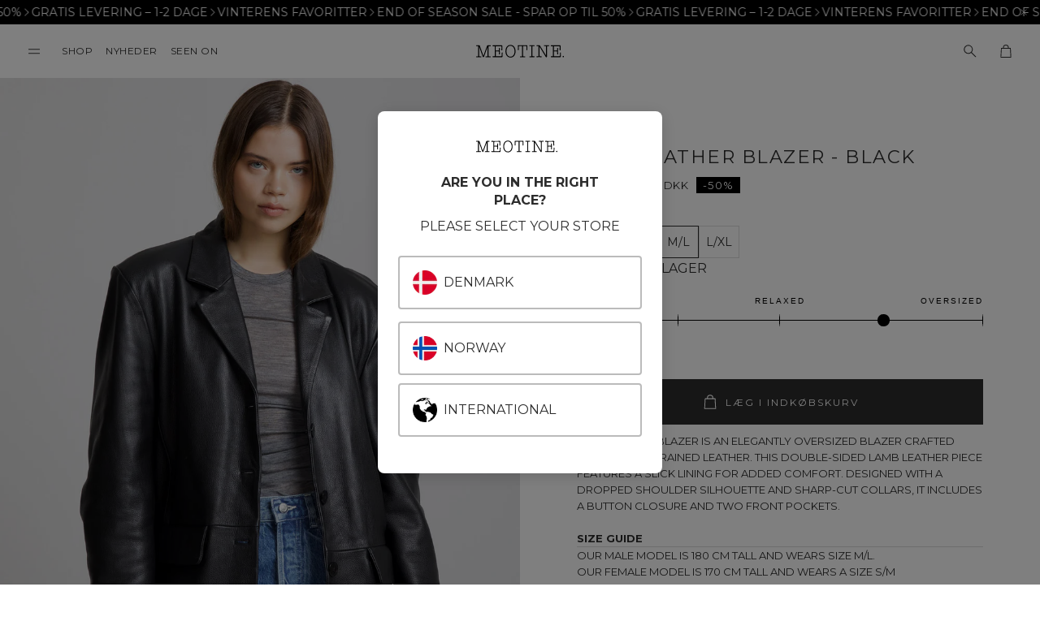

--- FILE ---
content_type: text/html; charset=utf-8
request_url: https://meotine.dk/products/zion-leather-blazer-black
body_size: 60426
content:
<!doctype html>
<html
  class="no-js"
  lang="da"
  dir="ltr"
>
  <head><script type="text/javascript" charset="UTF-8" src="https://app.cookiepilot.dk/js/cookieconsent-meotine.dk.min.js"></script><meta charset="utf-8">
    <meta http-equiv="X-UA-Compatible" content="IE=edge">
    <meta name="viewport" content="width=device-width,initial-scale=1">
    <meta name="theme-color" content="">
    <link rel="canonical" href="https://meotine.dk/products/zion-leather-blazer-black">
    <link rel="preconnect" href="https://cdn.shopify.com" crossorigin><link rel="icon" type="image/png" href="//meotine.dk/cdn/shop/files/Favicon_new.png?crop=center&height=32&v=1758794534&width=32"><link rel="preconnect" href="https://fonts.shopifycdn.com" crossorigin><title>ZION LEATHER BLAZER - BLACK | MEOTINE.</title>

    
      <meta name="description" content="Zion leather blazer is an oversized, double-sided lamb leather piece with a slick lining, dropped shoulder silhouette, and sharp-cut collars for added comfort.">
    

    

<meta property="og:site_name" content="MEOTINE.DK">
<meta property="og:url" content="https://meotine.dk/products/zion-leather-blazer-black">
<meta property="og:title" content="ZION LEATHER BLAZER - BLACK | MEOTINE.">
<meta property="og:type" content="product">
<meta property="og:description" content="Zion leather blazer is an oversized, double-sided lamb leather piece with a slick lining, dropped shoulder silhouette, and sharp-cut collars for added comfort."><meta property="og:image" content="http://meotine.dk/cdn/shop/files/zola_black_1.jpg?v=1732715623">
  <meta property="og:image:secure_url" content="https://meotine.dk/cdn/shop/files/zola_black_1.jpg?v=1732715623">
  <meta property="og:image:width" content="1152">
  <meta property="og:image:height" content="1536"><meta property="og:price:amount" content="1,900">
  <meta property="og:price:currency" content="DKK"><meta name="twitter:card" content="summary_large_image">
<meta name="twitter:title" content="ZION LEATHER BLAZER - BLACK | MEOTINE.">
<meta name="twitter:description" content="Zion leather blazer is an oversized, double-sided lamb leather piece with a slick lining, dropped shoulder silhouette, and sharp-cut collars for added comfort.">


    <link href="//meotine.dk/cdn/shop/t/81/assets/swiper.css?v=71194918619673624201764370853" rel="stylesheet" type="text/css" media="all" />

    <link href="//meotine.dk/cdn/shop/t/81/assets/settings.css?v=79825337084563164181764370853" rel="stylesheet" type="text/css" media="all" />
    <link href="//meotine.dk/cdn/shop/t/81/assets/critical.css?v=184182233890649987341764370853" rel="stylesheet" type="text/css" media="all" />

    <script src="//meotine.dk/cdn/shop/t/81/assets/variants.js?v=34183982519941713681764370853" defer="defer"></script>

    <link rel="preload" href="//meotine.dk/cdn/shop/t/81/assets/main.css?v=88562973683018091841764370853" as="style" onload="this.onload=null;this.rel='stylesheet'">
    <noscript><link rel="stylesheet" href="//meotine.dk/cdn/shop/t/81/assets/main.css?v=88562973683018091841764370853"></noscript>

    <script src="//meotine.dk/cdn/shop/t/81/assets/constants.js?v=158563610161624409731764370853" defer="defer"></script>
    <script src="//meotine.dk/cdn/shop/t/81/assets/pubsub.js?v=158357773527763999511764370853" defer="defer"></script>
    <script src="//meotine.dk/cdn/shop/t/81/assets/global.js?v=105123249998389610981764370853" defer="defer"></script>
    <script src="//meotine.dk/cdn/shop/t/81/assets/base.js?v=152260219828763896181764370853" defer="defer"></script>

    <script src="//meotine.dk/cdn/shop/t/81/assets/color-swatch.js?v=182849972204433250091764370853" defer="defer"></script>
    <script src="//meotine.dk/cdn/shop/t/81/assets/localization-form.js?v=68653642382058027111764370853" defer="defer"></script>
    <script src="//meotine.dk/cdn/shop/t/81/assets/animations.js?v=37312632095138735101764370853" defer="defer"></script>
    <script src="//meotine.dk/cdn/shop/t/81/assets/drawer-select.js?v=29189407719080657991764370853" defer="defer"></script>
    <script src="//meotine.dk/cdn/shop/t/81/assets/model_element.js?v=158477732829452102971764370853" defer="defer"></script>
    <script type="module" src="//meotine.dk/cdn/shop/t/81/assets/gallery.js?v=95741174867143149241764370853" defer="defer"></script>

    <script>window.performance && window.performance.mark && window.performance.mark('shopify.content_for_header.start');</script><meta id="shopify-digital-wallet" name="shopify-digital-wallet" content="/52025262262/digital_wallets/dialog">
<link rel="alternate" type="application/json+oembed" href="https://meotine.dk/products/zion-leather-blazer-black.oembed">
<script async="async" src="/checkouts/internal/preloads.js?locale=da-DK"></script>
<script id="shopify-features" type="application/json">{"accessToken":"429ac0e1be461d7d2bcc11c78714f6e7","betas":["rich-media-storefront-analytics"],"domain":"meotine.dk","predictiveSearch":true,"shopId":52025262262,"locale":"da"}</script>
<script>var Shopify = Shopify || {};
Shopify.shop = "meotinedk.myshopify.com";
Shopify.locale = "da";
Shopify.currency = {"active":"DKK","rate":"1.0"};
Shopify.country = "DK";
Shopify.theme = {"name":"DECEMBER 2025","id":184885772674,"schema_name":"Wonder","schema_version":"2.0.0","theme_store_id":null,"role":"main"};
Shopify.theme.handle = "null";
Shopify.theme.style = {"id":null,"handle":null};
Shopify.cdnHost = "meotine.dk/cdn";
Shopify.routes = Shopify.routes || {};
Shopify.routes.root = "/";</script>
<script type="module">!function(o){(o.Shopify=o.Shopify||{}).modules=!0}(window);</script>
<script>!function(o){function n(){var o=[];function n(){o.push(Array.prototype.slice.apply(arguments))}return n.q=o,n}var t=o.Shopify=o.Shopify||{};t.loadFeatures=n(),t.autoloadFeatures=n()}(window);</script>
<script id="shop-js-analytics" type="application/json">{"pageType":"product"}</script>
<script defer="defer" async type="module" src="//meotine.dk/cdn/shopifycloud/shop-js/modules/v2/client.init-shop-cart-sync_DCvV3KX5.da.esm.js"></script>
<script defer="defer" async type="module" src="//meotine.dk/cdn/shopifycloud/shop-js/modules/v2/chunk.common_DIrl18zW.esm.js"></script>
<script type="module">
  await import("//meotine.dk/cdn/shopifycloud/shop-js/modules/v2/client.init-shop-cart-sync_DCvV3KX5.da.esm.js");
await import("//meotine.dk/cdn/shopifycloud/shop-js/modules/v2/chunk.common_DIrl18zW.esm.js");

  window.Shopify.SignInWithShop?.initShopCartSync?.({"fedCMEnabled":true,"windoidEnabled":true});

</script>
<script>(function() {
  var isLoaded = false;
  function asyncLoad() {
    if (isLoaded) return;
    isLoaded = true;
    var urls = ["https:\/\/ecommplugins-scripts.trustpilot.com\/v2.1\/js\/header.min.js?settings=eyJrZXkiOiJJQlViMUhhT2FDNXpFZVRHIiwicyI6InNrdSJ9\u0026shop=meotinedk.myshopify.com","https:\/\/ecommplugins-trustboxsettings.trustpilot.com\/meotinedk.myshopify.com.js?settings=1619532756271\u0026shop=meotinedk.myshopify.com","https:\/\/api.salesreps.io\/shopify.js?key=6798916f5ae7c6f59429bc3a\u0026shop=meotinedk.myshopify.com"];
    for (var i = 0; i < urls.length; i++) {
      var s = document.createElement('script');
      s.type = 'text/javascript';
      s.async = true;
      s.src = urls[i];
      var x = document.getElementsByTagName('script')[0];
      x.parentNode.insertBefore(s, x);
    }
  };
  if(window.attachEvent) {
    window.attachEvent('onload', asyncLoad);
  } else {
    window.addEventListener('load', asyncLoad, false);
  }
})();</script>
<script id="__st">var __st={"a":52025262262,"offset":3600,"reqid":"356e2d03-c42c-4730-9a7e-e7184f8a9d2a-1769030871","pageurl":"meotine.dk\/products\/zion-leather-blazer-black","u":"eb956e397fc4","p":"product","rtyp":"product","rid":8662593274204};</script>
<script>window.ShopifyPaypalV4VisibilityTracking = true;</script>
<script id="form-persister">!function(){'use strict';const t='contact',e='new_comment',n=[[t,t],['blogs',e],['comments',e],[t,'customer']],o='password',r='form_key',c=['recaptcha-v3-token','g-recaptcha-response','h-captcha-response',o],s=()=>{try{return window.sessionStorage}catch{return}},i='__shopify_v',u=t=>t.elements[r],a=function(){const t=[...n].map((([t,e])=>`form[action*='/${t}']:not([data-nocaptcha='true']) input[name='form_type'][value='${e}']`)).join(',');var e;return e=t,()=>e?[...document.querySelectorAll(e)].map((t=>t.form)):[]}();function m(t){const e=u(t);a().includes(t)&&(!e||!e.value)&&function(t){try{if(!s())return;!function(t){const e=s();if(!e)return;const n=u(t);if(!n)return;const o=n.value;o&&e.removeItem(o)}(t);const e=Array.from(Array(32),(()=>Math.random().toString(36)[2])).join('');!function(t,e){u(t)||t.append(Object.assign(document.createElement('input'),{type:'hidden',name:r})),t.elements[r].value=e}(t,e),function(t,e){const n=s();if(!n)return;const r=[...t.querySelectorAll(`input[type='${o}']`)].map((({name:t})=>t)),u=[...c,...r],a={};for(const[o,c]of new FormData(t).entries())u.includes(o)||(a[o]=c);n.setItem(e,JSON.stringify({[i]:1,action:t.action,data:a}))}(t,e)}catch(e){console.error('failed to persist form',e)}}(t)}const f=t=>{if('true'===t.dataset.persistBound)return;const e=function(t,e){const n=function(t){return'function'==typeof t.submit?t.submit:HTMLFormElement.prototype.submit}(t).bind(t);return function(){let t;return()=>{t||(t=!0,(()=>{try{e(),n()}catch(t){(t=>{console.error('form submit failed',t)})(t)}})(),setTimeout((()=>t=!1),250))}}()}(t,(()=>{m(t)}));!function(t,e){if('function'==typeof t.submit&&'function'==typeof e)try{t.submit=e}catch{}}(t,e),t.addEventListener('submit',(t=>{t.preventDefault(),e()})),t.dataset.persistBound='true'};!function(){function t(t){const e=(t=>{const e=t.target;return e instanceof HTMLFormElement?e:e&&e.form})(t);e&&m(e)}document.addEventListener('submit',t),document.addEventListener('DOMContentLoaded',(()=>{const e=a();for(const t of e)f(t);var n;n=document.body,new window.MutationObserver((t=>{for(const e of t)if('childList'===e.type&&e.addedNodes.length)for(const t of e.addedNodes)1===t.nodeType&&'FORM'===t.tagName&&a().includes(t)&&f(t)})).observe(n,{childList:!0,subtree:!0,attributes:!1}),document.removeEventListener('submit',t)}))}()}();</script>
<script integrity="sha256-4kQ18oKyAcykRKYeNunJcIwy7WH5gtpwJnB7kiuLZ1E=" data-source-attribution="shopify.loadfeatures" defer="defer" src="//meotine.dk/cdn/shopifycloud/storefront/assets/storefront/load_feature-a0a9edcb.js" crossorigin="anonymous"></script>
<script data-source-attribution="shopify.dynamic_checkout.dynamic.init">var Shopify=Shopify||{};Shopify.PaymentButton=Shopify.PaymentButton||{isStorefrontPortableWallets:!0,init:function(){window.Shopify.PaymentButton.init=function(){};var t=document.createElement("script");t.src="https://meotine.dk/cdn/shopifycloud/portable-wallets/latest/portable-wallets.da.js",t.type="module",document.head.appendChild(t)}};
</script>
<script data-source-attribution="shopify.dynamic_checkout.buyer_consent">
  function portableWalletsHideBuyerConsent(e){var t=document.getElementById("shopify-buyer-consent"),n=document.getElementById("shopify-subscription-policy-button");t&&n&&(t.classList.add("hidden"),t.setAttribute("aria-hidden","true"),n.removeEventListener("click",e))}function portableWalletsShowBuyerConsent(e){var t=document.getElementById("shopify-buyer-consent"),n=document.getElementById("shopify-subscription-policy-button");t&&n&&(t.classList.remove("hidden"),t.removeAttribute("aria-hidden"),n.addEventListener("click",e))}window.Shopify?.PaymentButton&&(window.Shopify.PaymentButton.hideBuyerConsent=portableWalletsHideBuyerConsent,window.Shopify.PaymentButton.showBuyerConsent=portableWalletsShowBuyerConsent);
</script>
<script data-source-attribution="shopify.dynamic_checkout.cart.bootstrap">document.addEventListener("DOMContentLoaded",(function(){function t(){return document.querySelector("shopify-accelerated-checkout-cart, shopify-accelerated-checkout")}if(t())Shopify.PaymentButton.init();else{new MutationObserver((function(e,n){t()&&(Shopify.PaymentButton.init(),n.disconnect())})).observe(document.body,{childList:!0,subtree:!0})}}));
</script>

<script>window.performance && window.performance.mark && window.performance.mark('shopify.content_for_header.end');</script>


    <style data-shopify>
      @font-face {
  font-family: Montserrat;
  font-weight: 400;
  font-style: normal;
  font-display: swap;
  src: url("//meotine.dk/cdn/fonts/montserrat/montserrat_n4.81949fa0ac9fd2021e16436151e8eaa539321637.woff2") format("woff2"),
       url("//meotine.dk/cdn/fonts/montserrat/montserrat_n4.a6c632ca7b62da89c3594789ba828388aac693fe.woff") format("woff");
}

      @font-face {
  font-family: Montserrat;
  font-weight: 700;
  font-style: normal;
  font-display: swap;
  src: url("//meotine.dk/cdn/fonts/montserrat/montserrat_n7.3c434e22befd5c18a6b4afadb1e3d77c128c7939.woff2") format("woff2"),
       url("//meotine.dk/cdn/fonts/montserrat/montserrat_n7.5d9fa6e2cae713c8fb539a9876489d86207fe957.woff") format("woff");
}

      @font-face {
  font-family: Montserrat;
  font-weight: 400;
  font-style: italic;
  font-display: swap;
  src: url("//meotine.dk/cdn/fonts/montserrat/montserrat_i4.5a4ea298b4789e064f62a29aafc18d41f09ae59b.woff2") format("woff2"),
       url("//meotine.dk/cdn/fonts/montserrat/montserrat_i4.072b5869c5e0ed5b9d2021e4c2af132e16681ad2.woff") format("woff");
}

      @font-face {
  font-family: Montserrat;
  font-weight: 700;
  font-style: italic;
  font-display: swap;
  src: url("//meotine.dk/cdn/fonts/montserrat/montserrat_i7.a0d4a463df4f146567d871890ffb3c80408e7732.woff2") format("woff2"),
       url("//meotine.dk/cdn/fonts/montserrat/montserrat_i7.f6ec9f2a0681acc6f8152c40921d2a4d2e1a2c78.woff") format("woff");
}

      @font-face {
  font-family: Montserrat;
  font-weight: 400;
  font-style: normal;
  font-display: swap;
  src: url("//meotine.dk/cdn/fonts/montserrat/montserrat_n4.81949fa0ac9fd2021e16436151e8eaa539321637.woff2") format("woff2"),
       url("//meotine.dk/cdn/fonts/montserrat/montserrat_n4.a6c632ca7b62da89c3594789ba828388aac693fe.woff") format("woff");
}

      @font-face {
  font-family: Montserrat;
  font-weight: 400;
  font-style: normal;
  font-display: swap;
  src: url("//meotine.dk/cdn/fonts/montserrat/montserrat_n4.81949fa0ac9fd2021e16436151e8eaa539321637.woff2") format("woff2"),
       url("//meotine.dk/cdn/fonts/montserrat/montserrat_n4.a6c632ca7b62da89c3594789ba828388aac693fe.woff") format("woff");
}

      @font-face {
  font-family: Montserrat;
  font-weight: 400;
  font-style: normal;
  font-display: swap;
  src: url("//meotine.dk/cdn/fonts/montserrat/montserrat_n4.81949fa0ac9fd2021e16436151e8eaa539321637.woff2") format("woff2"),
       url("//meotine.dk/cdn/fonts/montserrat/montserrat_n4.a6c632ca7b62da89c3594789ba828388aac693fe.woff") format("woff");
}

      @font-face {
  font-family: Montserrat;
  font-weight: 400;
  font-style: normal;
  font-display: swap;
  src: url("//meotine.dk/cdn/fonts/montserrat/montserrat_n4.81949fa0ac9fd2021e16436151e8eaa539321637.woff2") format("woff2"),
       url("//meotine.dk/cdn/fonts/montserrat/montserrat_n4.a6c632ca7b62da89c3594789ba828388aac693fe.woff") format("woff");
}

      

      @font-face {
        font-family: 'icomoon';
        src:  url('//meotine.dk/cdn/shop/t/81/assets/icomoon.eot?v=177295919035341837931764370853?6k4fkf');
        src:  url('//meotine.dk/cdn/shop/t/81/assets/icomoon.eot?v=177295919035341837931764370853?6k4fkf#iefix') format('embedded-opentype'),
          url('//meotine.dk/cdn/shop/t/81/assets/icomoon.ttf?v=57842893614872056761764370853?6k4fkf') format('truetype'),
          url('//meotine.dk/cdn/shop/t/81/assets/icomoon.woff?v=28260046996164968551764370853?6k4fkf') format('woff'),
          url('//meotine.dk/cdn/shop/t/81/assets/icomoon.svg?v=104217218584571201731764370853?6k4fkf#icomoon') format('svg');
        font-weight: normal;
        font-style: normal;
        font-display: block;
      }
    </style>
    <style>
      [data-custom-badge=""]{
        background-color: #e4e4e4;
        color: #212121;
        }
      [data-custom-badge="Sale"]{
        background-color: #c60c0c;
        color: #FFFFFF;
        }
      [data-custom-badge=""]{
        background-color: #000000;
        color: #ffffff;
        }
      [data-custom-badge=""]{
        background-color: #000000;
        color: #FFFFFF;
        }
    </style><link rel="preload" as="font" href="//meotine.dk/cdn/fonts/montserrat/montserrat_n4.81949fa0ac9fd2021e16436151e8eaa539321637.woff2" type="font/woff2" crossorigin><link rel="preload" as="font" href="//meotine.dk/cdn/fonts/montserrat/montserrat_n4.81949fa0ac9fd2021e16436151e8eaa539321637.woff2" type="font/woff2" crossorigin><link rel="preload" as="font" href="//meotine.dk/cdn/fonts/montserrat/montserrat_n4.81949fa0ac9fd2021e16436151e8eaa539321637.woff2" type="font/woff2" crossorigin><link rel="preload" as="font" href="//meotine.dk/cdn/fonts/montserrat/montserrat_n4.81949fa0ac9fd2021e16436151e8eaa539321637.woff2" type="font/woff2" crossorigin><link rel="preload" as="font" href="//meotine.dk/cdn/fonts/montserrat/montserrat_n4.81949fa0ac9fd2021e16436151e8eaa539321637.woff2" type="font/woff2" crossorigin>

    <script>
      document.documentElement.className = document.documentElement.className.replace('no-js', 'js');
    </script>
		<link href="//meotine.dk/cdn/shop/t/81/assets/custom.css?v=129381676801575480371764370853" rel="stylesheet" type="text/css" media="all" />
  <!-- BEGIN app block: shopify://apps/klaviyo-email-marketing-sms/blocks/klaviyo-onsite-embed/2632fe16-c075-4321-a88b-50b567f42507 -->












  <script async src="https://static.klaviyo.com/onsite/js/RTJHXR/klaviyo.js?company_id=RTJHXR"></script>
  <script>!function(){if(!window.klaviyo){window._klOnsite=window._klOnsite||[];try{window.klaviyo=new Proxy({},{get:function(n,i){return"push"===i?function(){var n;(n=window._klOnsite).push.apply(n,arguments)}:function(){for(var n=arguments.length,o=new Array(n),w=0;w<n;w++)o[w]=arguments[w];var t="function"==typeof o[o.length-1]?o.pop():void 0,e=new Promise((function(n){window._klOnsite.push([i].concat(o,[function(i){t&&t(i),n(i)}]))}));return e}}})}catch(n){window.klaviyo=window.klaviyo||[],window.klaviyo.push=function(){var n;(n=window._klOnsite).push.apply(n,arguments)}}}}();</script>

  
    <script id="viewed_product">
      if (item == null) {
        var _learnq = _learnq || [];

        var MetafieldReviews = null
        var MetafieldYotpoRating = null
        var MetafieldYotpoCount = null
        var MetafieldLooxRating = null
        var MetafieldLooxCount = null
        var okendoProduct = null
        var okendoProductReviewCount = null
        var okendoProductReviewAverageValue = null
        try {
          // The following fields are used for Customer Hub recently viewed in order to add reviews.
          // This information is not part of __kla_viewed. Instead, it is part of __kla_viewed_reviewed_items
          MetafieldReviews = {};
          MetafieldYotpoRating = null
          MetafieldYotpoCount = null
          MetafieldLooxRating = null
          MetafieldLooxCount = null

          okendoProduct = null
          // If the okendo metafield is not legacy, it will error, which then requires the new json formatted data
          if (okendoProduct && 'error' in okendoProduct) {
            okendoProduct = null
          }
          okendoProductReviewCount = okendoProduct ? okendoProduct.reviewCount : null
          okendoProductReviewAverageValue = okendoProduct ? okendoProduct.reviewAverageValue : null
        } catch (error) {
          console.error('Error in Klaviyo onsite reviews tracking:', error);
        }

        var item = {
          Name: "ZION LEATHER BLAZER - BLACK",
          ProductID: 8662593274204,
          Categories: ["AW23","BLACK FRIDAY JAKKER - SPAR OP TIL 50%","End of season sale 25","STYLES MED 40%"],
          ImageURL: "https://meotine.dk/cdn/shop/files/zola_black_1_grande.jpg?v=1732715623",
          URL: "https://meotine.dk/products/zion-leather-blazer-black",
          Brand: "Meotine ApS",
          Price: "1.900 kr",
          Value: "1,900",
          CompareAtPrice: "3.800 kr"
        };
        _learnq.push(['track', 'Viewed Product', item]);
        _learnq.push(['trackViewedItem', {
          Title: item.Name,
          ItemId: item.ProductID,
          Categories: item.Categories,
          ImageUrl: item.ImageURL,
          Url: item.URL,
          Metadata: {
            Brand: item.Brand,
            Price: item.Price,
            Value: item.Value,
            CompareAtPrice: item.CompareAtPrice
          },
          metafields:{
            reviews: MetafieldReviews,
            yotpo:{
              rating: MetafieldYotpoRating,
              count: MetafieldYotpoCount,
            },
            loox:{
              rating: MetafieldLooxRating,
              count: MetafieldLooxCount,
            },
            okendo: {
              rating: okendoProductReviewAverageValue,
              count: okendoProductReviewCount,
            }
          }
        }]);
      }
    </script>
  




  <script>
    window.klaviyoReviewsProductDesignMode = false
  </script>







<!-- END app block --><!-- BEGIN app block: shopify://apps/microsoft-clarity/blocks/clarity_js/31c3d126-8116-4b4a-8ba1-baeda7c4aeea -->
<script type="text/javascript">
  (function (c, l, a, r, i, t, y) {
    c[a] = c[a] || function () { (c[a].q = c[a].q || []).push(arguments); };
    t = l.createElement(r); t.async = 1; t.src = "https://www.clarity.ms/tag/" + i + "?ref=shopify";
    y = l.getElementsByTagName(r)[0]; y.parentNode.insertBefore(t, y);

    c.Shopify.loadFeatures([{ name: "consent-tracking-api", version: "0.1" }], error => {
      if (error) {
        console.error("Error loading Shopify features:", error);
        return;
      }

      c[a]('consentv2', {
        ad_Storage: c.Shopify.customerPrivacy.marketingAllowed() ? "granted" : "denied",
        analytics_Storage: c.Shopify.customerPrivacy.analyticsProcessingAllowed() ? "granted" : "denied",
      });
    });

    l.addEventListener("visitorConsentCollected", function (e) {
      c[a]('consentv2', {
        ad_Storage: e.detail.marketingAllowed ? "granted" : "denied",
        analytics_Storage: e.detail.analyticsAllowed ? "granted" : "denied",
      });
    });
  })(window, document, "clarity", "script", "tbooxl6vcj");
</script>



<!-- END app block --><script src="https://cdn.shopify.com/extensions/019bb35b-bd8a-7aa4-bb9d-43b1d25875b1/instagram-shop-by-snapppt-40/assets/gallery.js" type="text/javascript" defer="defer"></script>
<link href="https://cdn.shopify.com/extensions/019bb35b-bd8a-7aa4-bb9d-43b1d25875b1/instagram-shop-by-snapppt-40/assets/gallery.css" rel="stylesheet" type="text/css" media="all">
<script src="https://cdn.shopify.com/extensions/b41074e5-57a8-4843-a6e6-1cf28f5b384a/appikon-back-in-stock-19/assets/subscribe_it_js.js" type="text/javascript" defer="defer"></script>
<link href="https://monorail-edge.shopifysvc.com" rel="dns-prefetch">
<script>(function(){if ("sendBeacon" in navigator && "performance" in window) {try {var session_token_from_headers = performance.getEntriesByType('navigation')[0].serverTiming.find(x => x.name == '_s').description;} catch {var session_token_from_headers = undefined;}var session_cookie_matches = document.cookie.match(/_shopify_s=([^;]*)/);var session_token_from_cookie = session_cookie_matches && session_cookie_matches.length === 2 ? session_cookie_matches[1] : "";var session_token = session_token_from_headers || session_token_from_cookie || "";function handle_abandonment_event(e) {var entries = performance.getEntries().filter(function(entry) {return /monorail-edge.shopifysvc.com/.test(entry.name);});if (!window.abandonment_tracked && entries.length === 0) {window.abandonment_tracked = true;var currentMs = Date.now();var navigation_start = performance.timing.navigationStart;var payload = {shop_id: 52025262262,url: window.location.href,navigation_start,duration: currentMs - navigation_start,session_token,page_type: "product"};window.navigator.sendBeacon("https://monorail-edge.shopifysvc.com/v1/produce", JSON.stringify({schema_id: "online_store_buyer_site_abandonment/1.1",payload: payload,metadata: {event_created_at_ms: currentMs,event_sent_at_ms: currentMs}}));}}window.addEventListener('pagehide', handle_abandonment_event);}}());</script>
<script id="web-pixels-manager-setup">(function e(e,d,r,n,o){if(void 0===o&&(o={}),!Boolean(null===(a=null===(i=window.Shopify)||void 0===i?void 0:i.analytics)||void 0===a?void 0:a.replayQueue)){var i,a;window.Shopify=window.Shopify||{};var t=window.Shopify;t.analytics=t.analytics||{};var s=t.analytics;s.replayQueue=[],s.publish=function(e,d,r){return s.replayQueue.push([e,d,r]),!0};try{self.performance.mark("wpm:start")}catch(e){}var l=function(){var e={modern:/Edge?\/(1{2}[4-9]|1[2-9]\d|[2-9]\d{2}|\d{4,})\.\d+(\.\d+|)|Firefox\/(1{2}[4-9]|1[2-9]\d|[2-9]\d{2}|\d{4,})\.\d+(\.\d+|)|Chrom(ium|e)\/(9{2}|\d{3,})\.\d+(\.\d+|)|(Maci|X1{2}).+ Version\/(15\.\d+|(1[6-9]|[2-9]\d|\d{3,})\.\d+)([,.]\d+|)( \(\w+\)|)( Mobile\/\w+|) Safari\/|Chrome.+OPR\/(9{2}|\d{3,})\.\d+\.\d+|(CPU[ +]OS|iPhone[ +]OS|CPU[ +]iPhone|CPU IPhone OS|CPU iPad OS)[ +]+(15[._]\d+|(1[6-9]|[2-9]\d|\d{3,})[._]\d+)([._]\d+|)|Android:?[ /-](13[3-9]|1[4-9]\d|[2-9]\d{2}|\d{4,})(\.\d+|)(\.\d+|)|Android.+Firefox\/(13[5-9]|1[4-9]\d|[2-9]\d{2}|\d{4,})\.\d+(\.\d+|)|Android.+Chrom(ium|e)\/(13[3-9]|1[4-9]\d|[2-9]\d{2}|\d{4,})\.\d+(\.\d+|)|SamsungBrowser\/([2-9]\d|\d{3,})\.\d+/,legacy:/Edge?\/(1[6-9]|[2-9]\d|\d{3,})\.\d+(\.\d+|)|Firefox\/(5[4-9]|[6-9]\d|\d{3,})\.\d+(\.\d+|)|Chrom(ium|e)\/(5[1-9]|[6-9]\d|\d{3,})\.\d+(\.\d+|)([\d.]+$|.*Safari\/(?![\d.]+ Edge\/[\d.]+$))|(Maci|X1{2}).+ Version\/(10\.\d+|(1[1-9]|[2-9]\d|\d{3,})\.\d+)([,.]\d+|)( \(\w+\)|)( Mobile\/\w+|) Safari\/|Chrome.+OPR\/(3[89]|[4-9]\d|\d{3,})\.\d+\.\d+|(CPU[ +]OS|iPhone[ +]OS|CPU[ +]iPhone|CPU IPhone OS|CPU iPad OS)[ +]+(10[._]\d+|(1[1-9]|[2-9]\d|\d{3,})[._]\d+)([._]\d+|)|Android:?[ /-](13[3-9]|1[4-9]\d|[2-9]\d{2}|\d{4,})(\.\d+|)(\.\d+|)|Mobile Safari.+OPR\/([89]\d|\d{3,})\.\d+\.\d+|Android.+Firefox\/(13[5-9]|1[4-9]\d|[2-9]\d{2}|\d{4,})\.\d+(\.\d+|)|Android.+Chrom(ium|e)\/(13[3-9]|1[4-9]\d|[2-9]\d{2}|\d{4,})\.\d+(\.\d+|)|Android.+(UC? ?Browser|UCWEB|U3)[ /]?(15\.([5-9]|\d{2,})|(1[6-9]|[2-9]\d|\d{3,})\.\d+)\.\d+|SamsungBrowser\/(5\.\d+|([6-9]|\d{2,})\.\d+)|Android.+MQ{2}Browser\/(14(\.(9|\d{2,})|)|(1[5-9]|[2-9]\d|\d{3,})(\.\d+|))(\.\d+|)|K[Aa][Ii]OS\/(3\.\d+|([4-9]|\d{2,})\.\d+)(\.\d+|)/},d=e.modern,r=e.legacy,n=navigator.userAgent;return n.match(d)?"modern":n.match(r)?"legacy":"unknown"}(),u="modern"===l?"modern":"legacy",c=(null!=n?n:{modern:"",legacy:""})[u],f=function(e){return[e.baseUrl,"/wpm","/b",e.hashVersion,"modern"===e.buildTarget?"m":"l",".js"].join("")}({baseUrl:d,hashVersion:r,buildTarget:u}),m=function(e){var d=e.version,r=e.bundleTarget,n=e.surface,o=e.pageUrl,i=e.monorailEndpoint;return{emit:function(e){var a=e.status,t=e.errorMsg,s=(new Date).getTime(),l=JSON.stringify({metadata:{event_sent_at_ms:s},events:[{schema_id:"web_pixels_manager_load/3.1",payload:{version:d,bundle_target:r,page_url:o,status:a,surface:n,error_msg:t},metadata:{event_created_at_ms:s}}]});if(!i)return console&&console.warn&&console.warn("[Web Pixels Manager] No Monorail endpoint provided, skipping logging."),!1;try{return self.navigator.sendBeacon.bind(self.navigator)(i,l)}catch(e){}var u=new XMLHttpRequest;try{return u.open("POST",i,!0),u.setRequestHeader("Content-Type","text/plain"),u.send(l),!0}catch(e){return console&&console.warn&&console.warn("[Web Pixels Manager] Got an unhandled error while logging to Monorail."),!1}}}}({version:r,bundleTarget:l,surface:e.surface,pageUrl:self.location.href,monorailEndpoint:e.monorailEndpoint});try{o.browserTarget=l,function(e){var d=e.src,r=e.async,n=void 0===r||r,o=e.onload,i=e.onerror,a=e.sri,t=e.scriptDataAttributes,s=void 0===t?{}:t,l=document.createElement("script"),u=document.querySelector("head"),c=document.querySelector("body");if(l.async=n,l.src=d,a&&(l.integrity=a,l.crossOrigin="anonymous"),s)for(var f in s)if(Object.prototype.hasOwnProperty.call(s,f))try{l.dataset[f]=s[f]}catch(e){}if(o&&l.addEventListener("load",o),i&&l.addEventListener("error",i),u)u.appendChild(l);else{if(!c)throw new Error("Did not find a head or body element to append the script");c.appendChild(l)}}({src:f,async:!0,onload:function(){if(!function(){var e,d;return Boolean(null===(d=null===(e=window.Shopify)||void 0===e?void 0:e.analytics)||void 0===d?void 0:d.initialized)}()){var d=window.webPixelsManager.init(e)||void 0;if(d){var r=window.Shopify.analytics;r.replayQueue.forEach((function(e){var r=e[0],n=e[1],o=e[2];d.publishCustomEvent(r,n,o)})),r.replayQueue=[],r.publish=d.publishCustomEvent,r.visitor=d.visitor,r.initialized=!0}}},onerror:function(){return m.emit({status:"failed",errorMsg:"".concat(f," has failed to load")})},sri:function(e){var d=/^sha384-[A-Za-z0-9+/=]+$/;return"string"==typeof e&&d.test(e)}(c)?c:"",scriptDataAttributes:o}),m.emit({status:"loading"})}catch(e){m.emit({status:"failed",errorMsg:(null==e?void 0:e.message)||"Unknown error"})}}})({shopId: 52025262262,storefrontBaseUrl: "https://meotine.dk",extensionsBaseUrl: "https://extensions.shopifycdn.com/cdn/shopifycloud/web-pixels-manager",monorailEndpoint: "https://monorail-edge.shopifysvc.com/unstable/produce_batch",surface: "storefront-renderer",enabledBetaFlags: ["2dca8a86"],webPixelsConfigList: [{"id":"2578710914","configuration":"{\"accountID\":\"RTJHXR\",\"webPixelConfig\":\"eyJlbmFibGVBZGRlZFRvQ2FydEV2ZW50cyI6IHRydWV9\"}","eventPayloadVersion":"v1","runtimeContext":"STRICT","scriptVersion":"524f6c1ee37bacdca7657a665bdca589","type":"APP","apiClientId":123074,"privacyPurposes":["ANALYTICS","MARKETING"],"dataSharingAdjustments":{"protectedCustomerApprovalScopes":["read_customer_address","read_customer_email","read_customer_name","read_customer_personal_data","read_customer_phone"]}},{"id":"2222817666","configuration":"{\"pixelCode\":\"CDB6MBRC77U2ME2HRVIG\"}","eventPayloadVersion":"v1","runtimeContext":"STRICT","scriptVersion":"22e92c2ad45662f435e4801458fb78cc","type":"APP","apiClientId":4383523,"privacyPurposes":["ANALYTICS","MARKETING","SALE_OF_DATA"],"dataSharingAdjustments":{"protectedCustomerApprovalScopes":["read_customer_address","read_customer_email","read_customer_name","read_customer_personal_data","read_customer_phone"]}},{"id":"2060517762","configuration":"{\"pixel_id\":\"1328673458818010\",\"pixel_type\":\"facebook_pixel\"}","eventPayloadVersion":"v1","runtimeContext":"OPEN","scriptVersion":"ca16bc87fe92b6042fbaa3acc2fbdaa6","type":"APP","apiClientId":2329312,"privacyPurposes":["ANALYTICS","MARKETING","SALE_OF_DATA"],"dataSharingAdjustments":{"protectedCustomerApprovalScopes":["read_customer_address","read_customer_email","read_customer_name","read_customer_personal_data","read_customer_phone"]}},{"id":"2056716674","configuration":"{\"projectId\":\"tbooxl6vcj\"}","eventPayloadVersion":"v1","runtimeContext":"STRICT","scriptVersion":"cf1781658ed156031118fc4bbc2ed159","type":"APP","apiClientId":240074326017,"privacyPurposes":[],"capabilities":["advanced_dom_events"],"dataSharingAdjustments":{"protectedCustomerApprovalScopes":["read_customer_personal_data"]}},{"id":"1690435970","configuration":"{\"webPixelName\":\"Judge.me\"}","eventPayloadVersion":"v1","runtimeContext":"STRICT","scriptVersion":"34ad157958823915625854214640f0bf","type":"APP","apiClientId":683015,"privacyPurposes":["ANALYTICS"],"dataSharingAdjustments":{"protectedCustomerApprovalScopes":["read_customer_email","read_customer_name","read_customer_personal_data","read_customer_phone"]}},{"id":"1560412546","configuration":"{\"accountID\":\"252511\"}","eventPayloadVersion":"v1","runtimeContext":"STRICT","scriptVersion":"e9702cc0fbdd9453d46c7ca8e2f5a5f4","type":"APP","apiClientId":956606,"privacyPurposes":[],"dataSharingAdjustments":{"protectedCustomerApprovalScopes":["read_customer_personal_data"]}},{"id":"1416659330","configuration":"{\"config\":\"{\\\"google_tag_ids\\\":[\\\"G-SBDPZTNYBP\\\",\\\"AW-873499339\\\",\\\"GT-WPDLFCPP\\\"],\\\"target_country\\\":\\\"DK\\\",\\\"gtag_events\\\":[{\\\"type\\\":\\\"begin_checkout\\\",\\\"action_label\\\":[\\\"G-SBDPZTNYBP\\\",\\\"AW-873499339\\\/iKgjCMrL0KEbEMuVwqAD\\\"]},{\\\"type\\\":\\\"search\\\",\\\"action_label\\\":[\\\"G-SBDPZTNYBP\\\",\\\"AW-873499339\\\/Iz3NCMbN0KEbEMuVwqAD\\\"]},{\\\"type\\\":\\\"view_item\\\",\\\"action_label\\\":[\\\"G-SBDPZTNYBP\\\",\\\"AW-873499339\\\/asRwCMPN0KEbEMuVwqAD\\\",\\\"MC-VX3DLQ0C5C\\\"]},{\\\"type\\\":\\\"purchase\\\",\\\"action_label\\\":[\\\"G-SBDPZTNYBP\\\",\\\"AW-873499339\\\/hz-KCMfL0KEbEMuVwqAD\\\",\\\"MC-VX3DLQ0C5C\\\"]},{\\\"type\\\":\\\"page_view\\\",\\\"action_label\\\":[\\\"G-SBDPZTNYBP\\\",\\\"AW-873499339\\\/DrTECNDL0KEbEMuVwqAD\\\",\\\"MC-VX3DLQ0C5C\\\"]},{\\\"type\\\":\\\"add_payment_info\\\",\\\"action_label\\\":[\\\"G-SBDPZTNYBP\\\",\\\"AW-873499339\\\/upCJCMnN0KEbEMuVwqAD\\\"]},{\\\"type\\\":\\\"add_to_cart\\\",\\\"action_label\\\":[\\\"G-SBDPZTNYBP\\\",\\\"AW-873499339\\\/amZ6CM3L0KEbEMuVwqAD\\\"]}],\\\"enable_monitoring_mode\\\":false}\"}","eventPayloadVersion":"v1","runtimeContext":"OPEN","scriptVersion":"b2a88bafab3e21179ed38636efcd8a93","type":"APP","apiClientId":1780363,"privacyPurposes":[],"dataSharingAdjustments":{"protectedCustomerApprovalScopes":["read_customer_address","read_customer_email","read_customer_name","read_customer_personal_data","read_customer_phone"]}},{"id":"132481372","eventPayloadVersion":"1","runtimeContext":"LAX","scriptVersion":"1","type":"CUSTOM","privacyPurposes":["SALE_OF_DATA"],"name":"Reaktion Pixel"},{"id":"shopify-app-pixel","configuration":"{}","eventPayloadVersion":"v1","runtimeContext":"STRICT","scriptVersion":"0450","apiClientId":"shopify-pixel","type":"APP","privacyPurposes":["ANALYTICS","MARKETING"]},{"id":"shopify-custom-pixel","eventPayloadVersion":"v1","runtimeContext":"LAX","scriptVersion":"0450","apiClientId":"shopify-pixel","type":"CUSTOM","privacyPurposes":["ANALYTICS","MARKETING"]}],isMerchantRequest: false,initData: {"shop":{"name":"MEOTINE.DK","paymentSettings":{"currencyCode":"DKK"},"myshopifyDomain":"meotinedk.myshopify.com","countryCode":"DK","storefrontUrl":"https:\/\/meotine.dk"},"customer":null,"cart":null,"checkout":null,"productVariants":[{"price":{"amount":1900.0,"currencyCode":"DKK"},"product":{"title":"ZION LEATHER BLAZER - BLACK","vendor":"Meotine ApS","id":"8662593274204","untranslatedTitle":"ZION LEATHER BLAZER - BLACK","url":"\/products\/zion-leather-blazer-black","type":"Jacket"},"id":"47422594580828","image":{"src":"\/\/meotine.dk\/cdn\/shop\/files\/zola_black_1.jpg?v=1732715623"},"sku":"ss24-zion-l-j-b-xs","title":"BLACK \/ XS\/S","untranslatedTitle":"BLACK \/ XS\/S"},{"price":{"amount":1900.0,"currencyCode":"DKK"},"product":{"title":"ZION LEATHER BLAZER - BLACK","vendor":"Meotine ApS","id":"8662593274204","untranslatedTitle":"ZION LEATHER BLAZER - BLACK","url":"\/products\/zion-leather-blazer-black","type":"Jacket"},"id":"47422594613596","image":{"src":"\/\/meotine.dk\/cdn\/shop\/files\/zola_black_1.jpg?v=1732715623"},"sku":"ss24-zion-l-j-b-sm","title":"BLACK \/ S\/M","untranslatedTitle":"BLACK \/ S\/M"},{"price":{"amount":1900.0,"currencyCode":"DKK"},"product":{"title":"ZION LEATHER BLAZER - BLACK","vendor":"Meotine ApS","id":"8662593274204","untranslatedTitle":"ZION LEATHER BLAZER - BLACK","url":"\/products\/zion-leather-blazer-black","type":"Jacket"},"id":"47422594646364","image":{"src":"\/\/meotine.dk\/cdn\/shop\/files\/zola_black_1.jpg?v=1732715623"},"sku":"ss24-zion-l-j-b-ml","title":"BLACK \/ M\/L","untranslatedTitle":"BLACK \/ M\/L"},{"price":{"amount":1900.0,"currencyCode":"DKK"},"product":{"title":"ZION LEATHER BLAZER - BLACK","vendor":"Meotine ApS","id":"8662593274204","untranslatedTitle":"ZION LEATHER BLAZER - BLACK","url":"\/products\/zion-leather-blazer-black","type":"Jacket"},"id":"47422594679132","image":{"src":"\/\/meotine.dk\/cdn\/shop\/files\/zola_black_1.jpg?v=1732715623"},"sku":"ss24-zion-l-j-b-xl","title":"BLACK \/ L\/XL","untranslatedTitle":"BLACK \/ L\/XL"}],"purchasingCompany":null},},"https://meotine.dk/cdn","fcfee988w5aeb613cpc8e4bc33m6693e112",{"modern":"","legacy":""},{"shopId":"52025262262","storefrontBaseUrl":"https:\/\/meotine.dk","extensionBaseUrl":"https:\/\/extensions.shopifycdn.com\/cdn\/shopifycloud\/web-pixels-manager","surface":"storefront-renderer","enabledBetaFlags":"[\"2dca8a86\"]","isMerchantRequest":"false","hashVersion":"fcfee988w5aeb613cpc8e4bc33m6693e112","publish":"custom","events":"[[\"page_viewed\",{}],[\"product_viewed\",{\"productVariant\":{\"price\":{\"amount\":1900.0,\"currencyCode\":\"DKK\"},\"product\":{\"title\":\"ZION LEATHER BLAZER - BLACK\",\"vendor\":\"Meotine ApS\",\"id\":\"8662593274204\",\"untranslatedTitle\":\"ZION LEATHER BLAZER - BLACK\",\"url\":\"\/products\/zion-leather-blazer-black\",\"type\":\"Jacket\"},\"id\":\"47422594646364\",\"image\":{\"src\":\"\/\/meotine.dk\/cdn\/shop\/files\/zola_black_1.jpg?v=1732715623\"},\"sku\":\"ss24-zion-l-j-b-ml\",\"title\":\"BLACK \/ M\/L\",\"untranslatedTitle\":\"BLACK \/ M\/L\"}}]]"});</script><script>
  window.ShopifyAnalytics = window.ShopifyAnalytics || {};
  window.ShopifyAnalytics.meta = window.ShopifyAnalytics.meta || {};
  window.ShopifyAnalytics.meta.currency = 'DKK';
  var meta = {"product":{"id":8662593274204,"gid":"gid:\/\/shopify\/Product\/8662593274204","vendor":"Meotine ApS","type":"Jacket","handle":"zion-leather-blazer-black","variants":[{"id":47422594580828,"price":190000,"name":"ZION LEATHER BLAZER - BLACK - BLACK \/ XS\/S","public_title":"BLACK \/ XS\/S","sku":"ss24-zion-l-j-b-xs"},{"id":47422594613596,"price":190000,"name":"ZION LEATHER BLAZER - BLACK - BLACK \/ S\/M","public_title":"BLACK \/ S\/M","sku":"ss24-zion-l-j-b-sm"},{"id":47422594646364,"price":190000,"name":"ZION LEATHER BLAZER - BLACK - BLACK \/ M\/L","public_title":"BLACK \/ M\/L","sku":"ss24-zion-l-j-b-ml"},{"id":47422594679132,"price":190000,"name":"ZION LEATHER BLAZER - BLACK - BLACK \/ L\/XL","public_title":"BLACK \/ L\/XL","sku":"ss24-zion-l-j-b-xl"}],"remote":false},"page":{"pageType":"product","resourceType":"product","resourceId":8662593274204,"requestId":"356e2d03-c42c-4730-9a7e-e7184f8a9d2a-1769030871"}};
  for (var attr in meta) {
    window.ShopifyAnalytics.meta[attr] = meta[attr];
  }
</script>
<script class="analytics">
  (function () {
    var customDocumentWrite = function(content) {
      var jquery = null;

      if (window.jQuery) {
        jquery = window.jQuery;
      } else if (window.Checkout && window.Checkout.$) {
        jquery = window.Checkout.$;
      }

      if (jquery) {
        jquery('body').append(content);
      }
    };

    var hasLoggedConversion = function(token) {
      if (token) {
        return document.cookie.indexOf('loggedConversion=' + token) !== -1;
      }
      return false;
    }

    var setCookieIfConversion = function(token) {
      if (token) {
        var twoMonthsFromNow = new Date(Date.now());
        twoMonthsFromNow.setMonth(twoMonthsFromNow.getMonth() + 2);

        document.cookie = 'loggedConversion=' + token + '; expires=' + twoMonthsFromNow;
      }
    }

    var trekkie = window.ShopifyAnalytics.lib = window.trekkie = window.trekkie || [];
    if (trekkie.integrations) {
      return;
    }
    trekkie.methods = [
      'identify',
      'page',
      'ready',
      'track',
      'trackForm',
      'trackLink'
    ];
    trekkie.factory = function(method) {
      return function() {
        var args = Array.prototype.slice.call(arguments);
        args.unshift(method);
        trekkie.push(args);
        return trekkie;
      };
    };
    for (var i = 0; i < trekkie.methods.length; i++) {
      var key = trekkie.methods[i];
      trekkie[key] = trekkie.factory(key);
    }
    trekkie.load = function(config) {
      trekkie.config = config || {};
      trekkie.config.initialDocumentCookie = document.cookie;
      var first = document.getElementsByTagName('script')[0];
      var script = document.createElement('script');
      script.type = 'text/javascript';
      script.onerror = function(e) {
        var scriptFallback = document.createElement('script');
        scriptFallback.type = 'text/javascript';
        scriptFallback.onerror = function(error) {
                var Monorail = {
      produce: function produce(monorailDomain, schemaId, payload) {
        var currentMs = new Date().getTime();
        var event = {
          schema_id: schemaId,
          payload: payload,
          metadata: {
            event_created_at_ms: currentMs,
            event_sent_at_ms: currentMs
          }
        };
        return Monorail.sendRequest("https://" + monorailDomain + "/v1/produce", JSON.stringify(event));
      },
      sendRequest: function sendRequest(endpointUrl, payload) {
        // Try the sendBeacon API
        if (window && window.navigator && typeof window.navigator.sendBeacon === 'function' && typeof window.Blob === 'function' && !Monorail.isIos12()) {
          var blobData = new window.Blob([payload], {
            type: 'text/plain'
          });

          if (window.navigator.sendBeacon(endpointUrl, blobData)) {
            return true;
          } // sendBeacon was not successful

        } // XHR beacon

        var xhr = new XMLHttpRequest();

        try {
          xhr.open('POST', endpointUrl);
          xhr.setRequestHeader('Content-Type', 'text/plain');
          xhr.send(payload);
        } catch (e) {
          console.log(e);
        }

        return false;
      },
      isIos12: function isIos12() {
        return window.navigator.userAgent.lastIndexOf('iPhone; CPU iPhone OS 12_') !== -1 || window.navigator.userAgent.lastIndexOf('iPad; CPU OS 12_') !== -1;
      }
    };
    Monorail.produce('monorail-edge.shopifysvc.com',
      'trekkie_storefront_load_errors/1.1',
      {shop_id: 52025262262,
      theme_id: 184885772674,
      app_name: "storefront",
      context_url: window.location.href,
      source_url: "//meotine.dk/cdn/s/trekkie.storefront.cd680fe47e6c39ca5d5df5f0a32d569bc48c0f27.min.js"});

        };
        scriptFallback.async = true;
        scriptFallback.src = '//meotine.dk/cdn/s/trekkie.storefront.cd680fe47e6c39ca5d5df5f0a32d569bc48c0f27.min.js';
        first.parentNode.insertBefore(scriptFallback, first);
      };
      script.async = true;
      script.src = '//meotine.dk/cdn/s/trekkie.storefront.cd680fe47e6c39ca5d5df5f0a32d569bc48c0f27.min.js';
      first.parentNode.insertBefore(script, first);
    };
    trekkie.load(
      {"Trekkie":{"appName":"storefront","development":false,"defaultAttributes":{"shopId":52025262262,"isMerchantRequest":null,"themeId":184885772674,"themeCityHash":"15372404091398768849","contentLanguage":"da","currency":"DKK"},"isServerSideCookieWritingEnabled":true,"monorailRegion":"shop_domain","enabledBetaFlags":["65f19447"]},"Session Attribution":{},"S2S":{"facebookCapiEnabled":true,"source":"trekkie-storefront-renderer","apiClientId":580111}}
    );

    var loaded = false;
    trekkie.ready(function() {
      if (loaded) return;
      loaded = true;

      window.ShopifyAnalytics.lib = window.trekkie;

      var originalDocumentWrite = document.write;
      document.write = customDocumentWrite;
      try { window.ShopifyAnalytics.merchantGoogleAnalytics.call(this); } catch(error) {};
      document.write = originalDocumentWrite;

      window.ShopifyAnalytics.lib.page(null,{"pageType":"product","resourceType":"product","resourceId":8662593274204,"requestId":"356e2d03-c42c-4730-9a7e-e7184f8a9d2a-1769030871","shopifyEmitted":true});

      var match = window.location.pathname.match(/checkouts\/(.+)\/(thank_you|post_purchase)/)
      var token = match? match[1]: undefined;
      if (!hasLoggedConversion(token)) {
        setCookieIfConversion(token);
        window.ShopifyAnalytics.lib.track("Viewed Product",{"currency":"DKK","variantId":47422594580828,"productId":8662593274204,"productGid":"gid:\/\/shopify\/Product\/8662593274204","name":"ZION LEATHER BLAZER - BLACK - BLACK \/ XS\/S","price":"1900.00","sku":"ss24-zion-l-j-b-xs","brand":"Meotine ApS","variant":"BLACK \/ XS\/S","category":"Jacket","nonInteraction":true,"remote":false},undefined,undefined,{"shopifyEmitted":true});
      window.ShopifyAnalytics.lib.track("monorail:\/\/trekkie_storefront_viewed_product\/1.1",{"currency":"DKK","variantId":47422594580828,"productId":8662593274204,"productGid":"gid:\/\/shopify\/Product\/8662593274204","name":"ZION LEATHER BLAZER - BLACK - BLACK \/ XS\/S","price":"1900.00","sku":"ss24-zion-l-j-b-xs","brand":"Meotine ApS","variant":"BLACK \/ XS\/S","category":"Jacket","nonInteraction":true,"remote":false,"referer":"https:\/\/meotine.dk\/products\/zion-leather-blazer-black"});
      }
    });


        var eventsListenerScript = document.createElement('script');
        eventsListenerScript.async = true;
        eventsListenerScript.src = "//meotine.dk/cdn/shopifycloud/storefront/assets/shop_events_listener-3da45d37.js";
        document.getElementsByTagName('head')[0].appendChild(eventsListenerScript);

})();</script>
  <script>
  if (!window.ga || (window.ga && typeof window.ga !== 'function')) {
    window.ga = function ga() {
      (window.ga.q = window.ga.q || []).push(arguments);
      if (window.Shopify && window.Shopify.analytics && typeof window.Shopify.analytics.publish === 'function') {
        window.Shopify.analytics.publish("ga_stub_called", {}, {sendTo: "google_osp_migration"});
      }
      console.error("Shopify's Google Analytics stub called with:", Array.from(arguments), "\nSee https://help.shopify.com/manual/promoting-marketing/pixels/pixel-migration#google for more information.");
    };
    if (window.Shopify && window.Shopify.analytics && typeof window.Shopify.analytics.publish === 'function') {
      window.Shopify.analytics.publish("ga_stub_initialized", {}, {sendTo: "google_osp_migration"});
    }
  }
</script>
<script
  defer
  src="https://meotine.dk/cdn/shopifycloud/perf-kit/shopify-perf-kit-3.0.4.min.js"
  data-application="storefront-renderer"
  data-shop-id="52025262262"
  data-render-region="gcp-us-east1"
  data-page-type="product"
  data-theme-instance-id="184885772674"
  data-theme-name="Wonder"
  data-theme-version="2.0.0"
  data-monorail-region="shop_domain"
  data-resource-timing-sampling-rate="10"
  data-shs="true"
  data-shs-beacon="true"
  data-shs-export-with-fetch="true"
  data-shs-logs-sample-rate="1"
  data-shs-beacon-endpoint="https://meotine.dk/api/collect"
></script>
</head>

  
  

  <body class="template-product nav-drawer-big mobile-nav">
    <a href="#root" class="skip-to-content-link">Gå til indhold</a>
    <div class="sticky-header__threshold"></div>
    <!-- BEGIN sections: header-group -->
<section id="shopify-section-sections--26308519788930__announcement-bar" class="shopify-section shopify-section-group-header-group wt-announcement">


<style>
  .wt-announcement {
      
        --color-background: #000000;
      

      
        --color-text: #ffffff;
      
  }
</style>

<script src="//meotine.dk/cdn/shop/t/81/assets/announcement-bar.js?v=22178151112189850721764370853" defer="defer"></script>

<announcement-bar class="wt-announcement-bar">
  <script>
    (() => {
      const isHidden = localStorage.getItem("wt-announcement-hidden");
      const announcementCount = Number(3) ;

      if ((!isHidden || new Date().getTime() > Number(isHidden)) && announcementCount > 0) {
        document.querySelector('.wt-announcement-bar').style.display = 'block';
      }
    })();
  </script>

  <div
    data-section-id="sections--26308519788930__announcement-bar"
    data-announcements-count="3"
    id="wt-announcement__container"
    class=" wt-announcement__container wt-announcement__container--3col wt-announcement__container--marquee"
    
      style="--time:150s"
    
  >
    
    

    <div class="wt-announcement__marquee">
    
    
<div
              class="wt-announcement__body wt-announcement__text"
              role="region"
              aria-label="Meddelelse"
              
            ><a
                    href="/collections/nyheder-1"
                    tabindex="-1"
                  >VINTERENS FAVORITTER

  
                                                               <svg class="svg-icon svg-icon--arrow-right "        aria-hidden="true"        id=""        focusable="false"        role="presentation"        xmlns="http://www.w3.org/2000/svg"        data-icon-theme="option_2" width="72" height="72" viewBox="0 0 72 72" >                    <title></title>                <g id="Arrow_right" data-name="Arrow right" transform="translate(108 583) rotate(180)">                <g id="arr_right" transform="translate(23289 11206)">                    <g id="Group_11363" data-name="Group 11363">                        <rect id="Rectangle_29181" data-name="Rectangle 2918" width="72" height="72" transform="translate(-23253 -10695)" fill="none"/>                        <path id="chevron-right" d="M35.628,87.789l.876-.876a1.487,1.487,0,0,0,0-2.1L12.281,60.587,36.5,36.365a1.487,1.487,0,0,0,0-2.1l-.876-.876a1.487,1.487,0,0,0-2.1,0L7.375,59.536a1.487,1.487,0,0,0,0,2.1l26.15,26.15a1.487,1.487,0,0,0,2.1,0Z" transform="translate(-23239.939 -10719.95)"/>                    </g>                </g>            </g>        </svg>                                            






                  </a></div><div
              class="wt-announcement__body wt-announcement__text"
              role="region"
              aria-label="Meddelelse"
              
            ><a
                    href="/collections/end-of-season-sale-25"
                    tabindex="-1"
                  >END OF SEASON SALE - SPAR OP TIL 50%

  
                                                               <svg class="svg-icon svg-icon--arrow-right "        aria-hidden="true"        id=""        focusable="false"        role="presentation"        xmlns="http://www.w3.org/2000/svg"        data-icon-theme="option_2" width="72" height="72" viewBox="0 0 72 72" >                    <title></title>                <g id="Arrow_right" data-name="Arrow right" transform="translate(108 583) rotate(180)">                <g id="arr_right" transform="translate(23289 11206)">                    <g id="Group_11363" data-name="Group 11363">                        <rect id="Rectangle_29181" data-name="Rectangle 2918" width="72" height="72" transform="translate(-23253 -10695)" fill="none"/>                        <path id="chevron-right" d="M35.628,87.789l.876-.876a1.487,1.487,0,0,0,0-2.1L12.281,60.587,36.5,36.365a1.487,1.487,0,0,0,0-2.1l-.876-.876a1.487,1.487,0,0,0-2.1,0L7.375,59.536a1.487,1.487,0,0,0,0,2.1l26.15,26.15a1.487,1.487,0,0,0,2.1,0Z" transform="translate(-23239.939 -10719.95)"/>                    </g>                </g>            </g>        </svg>                                            






                  </a></div><div
              class="wt-announcement__body wt-announcement__text"
              role="region"
              aria-label="Meddelelse"
              
            ><a
                    href="/pages/instagram-shop"
                    tabindex="-1"
                  >GRATIS LEVERING – 1-2 DAGE

  
                                                               <svg class="svg-icon svg-icon--arrow-right "        aria-hidden="true"        id=""        focusable="false"        role="presentation"        xmlns="http://www.w3.org/2000/svg"        data-icon-theme="option_2" width="72" height="72" viewBox="0 0 72 72" >                    <title></title>                <g id="Arrow_right" data-name="Arrow right" transform="translate(108 583) rotate(180)">                <g id="arr_right" transform="translate(23289 11206)">                    <g id="Group_11363" data-name="Group 11363">                        <rect id="Rectangle_29181" data-name="Rectangle 2918" width="72" height="72" transform="translate(-23253 -10695)" fill="none"/>                        <path id="chevron-right" d="M35.628,87.789l.876-.876a1.487,1.487,0,0,0,0-2.1L12.281,60.587,36.5,36.365a1.487,1.487,0,0,0,0-2.1l-.876-.876a1.487,1.487,0,0,0-2.1,0L7.375,59.536a1.487,1.487,0,0,0,0,2.1l26.15,26.15a1.487,1.487,0,0,0,2.1,0Z" transform="translate(-23239.939 -10719.95)"/>                    </g>                </g>            </g>        </svg>                                            






                  </a></div>
    
<div
              class="wt-announcement__body wt-announcement__text"
              role="region"
              aria-label="Meddelelse"
              
            ><a
                    href="/collections/nyheder-1"
                    tabindex="-1"
                  >VINTERENS FAVORITTER

  
                                                               <svg class="svg-icon svg-icon--arrow-right "        aria-hidden="true"        id=""        focusable="false"        role="presentation"        xmlns="http://www.w3.org/2000/svg"        data-icon-theme="option_2" width="72" height="72" viewBox="0 0 72 72" >                    <title></title>                <g id="Arrow_right" data-name="Arrow right" transform="translate(108 583) rotate(180)">                <g id="arr_right" transform="translate(23289 11206)">                    <g id="Group_11363" data-name="Group 11363">                        <rect id="Rectangle_29181" data-name="Rectangle 2918" width="72" height="72" transform="translate(-23253 -10695)" fill="none"/>                        <path id="chevron-right" d="M35.628,87.789l.876-.876a1.487,1.487,0,0,0,0-2.1L12.281,60.587,36.5,36.365a1.487,1.487,0,0,0,0-2.1l-.876-.876a1.487,1.487,0,0,0-2.1,0L7.375,59.536a1.487,1.487,0,0,0,0,2.1l26.15,26.15a1.487,1.487,0,0,0,2.1,0Z" transform="translate(-23239.939 -10719.95)"/>                    </g>                </g>            </g>        </svg>                                            






                  </a></div><div
              class="wt-announcement__body wt-announcement__text"
              role="region"
              aria-label="Meddelelse"
              
            ><a
                    href="/collections/end-of-season-sale-25"
                    tabindex="-1"
                  >END OF SEASON SALE - SPAR OP TIL 50%

  
                                                               <svg class="svg-icon svg-icon--arrow-right "        aria-hidden="true"        id=""        focusable="false"        role="presentation"        xmlns="http://www.w3.org/2000/svg"        data-icon-theme="option_2" width="72" height="72" viewBox="0 0 72 72" >                    <title></title>                <g id="Arrow_right" data-name="Arrow right" transform="translate(108 583) rotate(180)">                <g id="arr_right" transform="translate(23289 11206)">                    <g id="Group_11363" data-name="Group 11363">                        <rect id="Rectangle_29181" data-name="Rectangle 2918" width="72" height="72" transform="translate(-23253 -10695)" fill="none"/>                        <path id="chevron-right" d="M35.628,87.789l.876-.876a1.487,1.487,0,0,0,0-2.1L12.281,60.587,36.5,36.365a1.487,1.487,0,0,0,0-2.1l-.876-.876a1.487,1.487,0,0,0-2.1,0L7.375,59.536a1.487,1.487,0,0,0,0,2.1l26.15,26.15a1.487,1.487,0,0,0,2.1,0Z" transform="translate(-23239.939 -10719.95)"/>                    </g>                </g>            </g>        </svg>                                            






                  </a></div><div
              class="wt-announcement__body wt-announcement__text"
              role="region"
              aria-label="Meddelelse"
              
            ><a
                    href="/pages/instagram-shop"
                    tabindex="-1"
                  >GRATIS LEVERING – 1-2 DAGE

  
                                                               <svg class="svg-icon svg-icon--arrow-right "        aria-hidden="true"        id=""        focusable="false"        role="presentation"        xmlns="http://www.w3.org/2000/svg"        data-icon-theme="option_2" width="72" height="72" viewBox="0 0 72 72" >                    <title></title>                <g id="Arrow_right" data-name="Arrow right" transform="translate(108 583) rotate(180)">                <g id="arr_right" transform="translate(23289 11206)">                    <g id="Group_11363" data-name="Group 11363">                        <rect id="Rectangle_29181" data-name="Rectangle 2918" width="72" height="72" transform="translate(-23253 -10695)" fill="none"/>                        <path id="chevron-right" d="M35.628,87.789l.876-.876a1.487,1.487,0,0,0,0-2.1L12.281,60.587,36.5,36.365a1.487,1.487,0,0,0,0-2.1l-.876-.876a1.487,1.487,0,0,0-2.1,0L7.375,59.536a1.487,1.487,0,0,0,0,2.1l26.15,26.15a1.487,1.487,0,0,0,2.1,0Z" transform="translate(-23239.939 -10719.95)"/>                    </g>                </g>            </g>        </svg>                                            






                  </a></div>
    
<div
              class="wt-announcement__body wt-announcement__text"
              role="region"
              aria-label="Meddelelse"
              
            ><a
                    href="/collections/nyheder-1"
                    tabindex="-1"
                  >VINTERENS FAVORITTER

  
                                                               <svg class="svg-icon svg-icon--arrow-right "        aria-hidden="true"        id=""        focusable="false"        role="presentation"        xmlns="http://www.w3.org/2000/svg"        data-icon-theme="option_2" width="72" height="72" viewBox="0 0 72 72" >                    <title></title>                <g id="Arrow_right" data-name="Arrow right" transform="translate(108 583) rotate(180)">                <g id="arr_right" transform="translate(23289 11206)">                    <g id="Group_11363" data-name="Group 11363">                        <rect id="Rectangle_29181" data-name="Rectangle 2918" width="72" height="72" transform="translate(-23253 -10695)" fill="none"/>                        <path id="chevron-right" d="M35.628,87.789l.876-.876a1.487,1.487,0,0,0,0-2.1L12.281,60.587,36.5,36.365a1.487,1.487,0,0,0,0-2.1l-.876-.876a1.487,1.487,0,0,0-2.1,0L7.375,59.536a1.487,1.487,0,0,0,0,2.1l26.15,26.15a1.487,1.487,0,0,0,2.1,0Z" transform="translate(-23239.939 -10719.95)"/>                    </g>                </g>            </g>        </svg>                                            






                  </a></div><div
              class="wt-announcement__body wt-announcement__text"
              role="region"
              aria-label="Meddelelse"
              
            ><a
                    href="/collections/end-of-season-sale-25"
                    tabindex="-1"
                  >END OF SEASON SALE - SPAR OP TIL 50%

  
                                                               <svg class="svg-icon svg-icon--arrow-right "        aria-hidden="true"        id=""        focusable="false"        role="presentation"        xmlns="http://www.w3.org/2000/svg"        data-icon-theme="option_2" width="72" height="72" viewBox="0 0 72 72" >                    <title></title>                <g id="Arrow_right" data-name="Arrow right" transform="translate(108 583) rotate(180)">                <g id="arr_right" transform="translate(23289 11206)">                    <g id="Group_11363" data-name="Group 11363">                        <rect id="Rectangle_29181" data-name="Rectangle 2918" width="72" height="72" transform="translate(-23253 -10695)" fill="none"/>                        <path id="chevron-right" d="M35.628,87.789l.876-.876a1.487,1.487,0,0,0,0-2.1L12.281,60.587,36.5,36.365a1.487,1.487,0,0,0,0-2.1l-.876-.876a1.487,1.487,0,0,0-2.1,0L7.375,59.536a1.487,1.487,0,0,0,0,2.1l26.15,26.15a1.487,1.487,0,0,0,2.1,0Z" transform="translate(-23239.939 -10719.95)"/>                    </g>                </g>            </g>        </svg>                                            






                  </a></div><div
              class="wt-announcement__body wt-announcement__text"
              role="region"
              aria-label="Meddelelse"
              
            ><a
                    href="/pages/instagram-shop"
                    tabindex="-1"
                  >GRATIS LEVERING – 1-2 DAGE

  
                                                               <svg class="svg-icon svg-icon--arrow-right "        aria-hidden="true"        id=""        focusable="false"        role="presentation"        xmlns="http://www.w3.org/2000/svg"        data-icon-theme="option_2" width="72" height="72" viewBox="0 0 72 72" >                    <title></title>                <g id="Arrow_right" data-name="Arrow right" transform="translate(108 583) rotate(180)">                <g id="arr_right" transform="translate(23289 11206)">                    <g id="Group_11363" data-name="Group 11363">                        <rect id="Rectangle_29181" data-name="Rectangle 2918" width="72" height="72" transform="translate(-23253 -10695)" fill="none"/>                        <path id="chevron-right" d="M35.628,87.789l.876-.876a1.487,1.487,0,0,0,0-2.1L12.281,60.587,36.5,36.365a1.487,1.487,0,0,0,0-2.1l-.876-.876a1.487,1.487,0,0,0-2.1,0L7.375,59.536a1.487,1.487,0,0,0,0,2.1l26.15,26.15a1.487,1.487,0,0,0,2.1,0Z" transform="translate(-23239.939 -10719.95)"/>                    </g>                </g>            </g>        </svg>                                            






                  </a></div>
    
<div
              class="wt-announcement__body wt-announcement__text"
              role="region"
              aria-label="Meddelelse"
              
            ><a
                    href="/collections/nyheder-1"
                    tabindex="-1"
                  >VINTERENS FAVORITTER

  
                                                               <svg class="svg-icon svg-icon--arrow-right "        aria-hidden="true"        id=""        focusable="false"        role="presentation"        xmlns="http://www.w3.org/2000/svg"        data-icon-theme="option_2" width="72" height="72" viewBox="0 0 72 72" >                    <title></title>                <g id="Arrow_right" data-name="Arrow right" transform="translate(108 583) rotate(180)">                <g id="arr_right" transform="translate(23289 11206)">                    <g id="Group_11363" data-name="Group 11363">                        <rect id="Rectangle_29181" data-name="Rectangle 2918" width="72" height="72" transform="translate(-23253 -10695)" fill="none"/>                        <path id="chevron-right" d="M35.628,87.789l.876-.876a1.487,1.487,0,0,0,0-2.1L12.281,60.587,36.5,36.365a1.487,1.487,0,0,0,0-2.1l-.876-.876a1.487,1.487,0,0,0-2.1,0L7.375,59.536a1.487,1.487,0,0,0,0,2.1l26.15,26.15a1.487,1.487,0,0,0,2.1,0Z" transform="translate(-23239.939 -10719.95)"/>                    </g>                </g>            </g>        </svg>                                            






                  </a></div><div
              class="wt-announcement__body wt-announcement__text"
              role="region"
              aria-label="Meddelelse"
              
            ><a
                    href="/collections/end-of-season-sale-25"
                    tabindex="-1"
                  >END OF SEASON SALE - SPAR OP TIL 50%

  
                                                               <svg class="svg-icon svg-icon--arrow-right "        aria-hidden="true"        id=""        focusable="false"        role="presentation"        xmlns="http://www.w3.org/2000/svg"        data-icon-theme="option_2" width="72" height="72" viewBox="0 0 72 72" >                    <title></title>                <g id="Arrow_right" data-name="Arrow right" transform="translate(108 583) rotate(180)">                <g id="arr_right" transform="translate(23289 11206)">                    <g id="Group_11363" data-name="Group 11363">                        <rect id="Rectangle_29181" data-name="Rectangle 2918" width="72" height="72" transform="translate(-23253 -10695)" fill="none"/>                        <path id="chevron-right" d="M35.628,87.789l.876-.876a1.487,1.487,0,0,0,0-2.1L12.281,60.587,36.5,36.365a1.487,1.487,0,0,0,0-2.1l-.876-.876a1.487,1.487,0,0,0-2.1,0L7.375,59.536a1.487,1.487,0,0,0,0,2.1l26.15,26.15a1.487,1.487,0,0,0,2.1,0Z" transform="translate(-23239.939 -10719.95)"/>                    </g>                </g>            </g>        </svg>                                            






                  </a></div><div
              class="wt-announcement__body wt-announcement__text"
              role="region"
              aria-label="Meddelelse"
              
            ><a
                    href="/pages/instagram-shop"
                    tabindex="-1"
                  >GRATIS LEVERING – 1-2 DAGE

  
                                                               <svg class="svg-icon svg-icon--arrow-right "        aria-hidden="true"        id=""        focusable="false"        role="presentation"        xmlns="http://www.w3.org/2000/svg"        data-icon-theme="option_2" width="72" height="72" viewBox="0 0 72 72" >                    <title></title>                <g id="Arrow_right" data-name="Arrow right" transform="translate(108 583) rotate(180)">                <g id="arr_right" transform="translate(23289 11206)">                    <g id="Group_11363" data-name="Group 11363">                        <rect id="Rectangle_29181" data-name="Rectangle 2918" width="72" height="72" transform="translate(-23253 -10695)" fill="none"/>                        <path id="chevron-right" d="M35.628,87.789l.876-.876a1.487,1.487,0,0,0,0-2.1L12.281,60.587,36.5,36.365a1.487,1.487,0,0,0,0-2.1l-.876-.876a1.487,1.487,0,0,0-2.1,0L7.375,59.536a1.487,1.487,0,0,0,0,2.1l26.15,26.15a1.487,1.487,0,0,0,2.1,0Z" transform="translate(-23239.939 -10719.95)"/>                    </g>                </g>            </g>        </svg>                                            






                  </a></div>
    
<div
              class="wt-announcement__body wt-announcement__text"
              role="region"
              aria-label="Meddelelse"
              
            ><a
                    href="/collections/nyheder-1"
                    tabindex="-1"
                  >VINTERENS FAVORITTER

  
                                                               <svg class="svg-icon svg-icon--arrow-right "        aria-hidden="true"        id=""        focusable="false"        role="presentation"        xmlns="http://www.w3.org/2000/svg"        data-icon-theme="option_2" width="72" height="72" viewBox="0 0 72 72" >                    <title></title>                <g id="Arrow_right" data-name="Arrow right" transform="translate(108 583) rotate(180)">                <g id="arr_right" transform="translate(23289 11206)">                    <g id="Group_11363" data-name="Group 11363">                        <rect id="Rectangle_29181" data-name="Rectangle 2918" width="72" height="72" transform="translate(-23253 -10695)" fill="none"/>                        <path id="chevron-right" d="M35.628,87.789l.876-.876a1.487,1.487,0,0,0,0-2.1L12.281,60.587,36.5,36.365a1.487,1.487,0,0,0,0-2.1l-.876-.876a1.487,1.487,0,0,0-2.1,0L7.375,59.536a1.487,1.487,0,0,0,0,2.1l26.15,26.15a1.487,1.487,0,0,0,2.1,0Z" transform="translate(-23239.939 -10719.95)"/>                    </g>                </g>            </g>        </svg>                                            






                  </a></div><div
              class="wt-announcement__body wt-announcement__text"
              role="region"
              aria-label="Meddelelse"
              
            ><a
                    href="/collections/end-of-season-sale-25"
                    tabindex="-1"
                  >END OF SEASON SALE - SPAR OP TIL 50%

  
                                                               <svg class="svg-icon svg-icon--arrow-right "        aria-hidden="true"        id=""        focusable="false"        role="presentation"        xmlns="http://www.w3.org/2000/svg"        data-icon-theme="option_2" width="72" height="72" viewBox="0 0 72 72" >                    <title></title>                <g id="Arrow_right" data-name="Arrow right" transform="translate(108 583) rotate(180)">                <g id="arr_right" transform="translate(23289 11206)">                    <g id="Group_11363" data-name="Group 11363">                        <rect id="Rectangle_29181" data-name="Rectangle 2918" width="72" height="72" transform="translate(-23253 -10695)" fill="none"/>                        <path id="chevron-right" d="M35.628,87.789l.876-.876a1.487,1.487,0,0,0,0-2.1L12.281,60.587,36.5,36.365a1.487,1.487,0,0,0,0-2.1l-.876-.876a1.487,1.487,0,0,0-2.1,0L7.375,59.536a1.487,1.487,0,0,0,0,2.1l26.15,26.15a1.487,1.487,0,0,0,2.1,0Z" transform="translate(-23239.939 -10719.95)"/>                    </g>                </g>            </g>        </svg>                                            






                  </a></div><div
              class="wt-announcement__body wt-announcement__text"
              role="region"
              aria-label="Meddelelse"
              
            ><a
                    href="/pages/instagram-shop"
                    tabindex="-1"
                  >GRATIS LEVERING – 1-2 DAGE

  
                                                               <svg class="svg-icon svg-icon--arrow-right "        aria-hidden="true"        id=""        focusable="false"        role="presentation"        xmlns="http://www.w3.org/2000/svg"        data-icon-theme="option_2" width="72" height="72" viewBox="0 0 72 72" >                    <title></title>                <g id="Arrow_right" data-name="Arrow right" transform="translate(108 583) rotate(180)">                <g id="arr_right" transform="translate(23289 11206)">                    <g id="Group_11363" data-name="Group 11363">                        <rect id="Rectangle_29181" data-name="Rectangle 2918" width="72" height="72" transform="translate(-23253 -10695)" fill="none"/>                        <path id="chevron-right" d="M35.628,87.789l.876-.876a1.487,1.487,0,0,0,0-2.1L12.281,60.587,36.5,36.365a1.487,1.487,0,0,0,0-2.1l-.876-.876a1.487,1.487,0,0,0-2.1,0L7.375,59.536a1.487,1.487,0,0,0,0,2.1l26.15,26.15a1.487,1.487,0,0,0,2.1,0Z" transform="translate(-23239.939 -10719.95)"/>                    </g>                </g>            </g>        </svg>                                            






                  </a></div>
    
    </div>

    
      <div class="wt-announcement__marquee">
        
<div
                  class="wt-announcement__body wt-announcement__text"
                  role="region"
                  aria-label="Meddelelse"
                  
                ><a href="/collections/nyheder-1" tabindex="-1">VINTERENS FAVORITTER

  
                                                               <svg class="svg-icon svg-icon--arrow-right "        aria-hidden="true"        id=""        focusable="false"        role="presentation"        xmlns="http://www.w3.org/2000/svg"        data-icon-theme="option_2" width="72" height="72" viewBox="0 0 72 72" >                    <title></title>                <g id="Arrow_right" data-name="Arrow right" transform="translate(108 583) rotate(180)">                <g id="arr_right" transform="translate(23289 11206)">                    <g id="Group_11363" data-name="Group 11363">                        <rect id="Rectangle_29181" data-name="Rectangle 2918" width="72" height="72" transform="translate(-23253 -10695)" fill="none"/>                        <path id="chevron-right" d="M35.628,87.789l.876-.876a1.487,1.487,0,0,0,0-2.1L12.281,60.587,36.5,36.365a1.487,1.487,0,0,0,0-2.1l-.876-.876a1.487,1.487,0,0,0-2.1,0L7.375,59.536a1.487,1.487,0,0,0,0,2.1l26.15,26.15a1.487,1.487,0,0,0,2.1,0Z" transform="translate(-23239.939 -10719.95)"/>                    </g>                </g>            </g>        </svg>                                            






                      </a></div><div
                  class="wt-announcement__body wt-announcement__text"
                  role="region"
                  aria-label="Meddelelse"
                  
                ><a href="/collections/end-of-season-sale-25" tabindex="-1">END OF SEASON SALE - SPAR OP TIL 50%

  
                                                               <svg class="svg-icon svg-icon--arrow-right "        aria-hidden="true"        id=""        focusable="false"        role="presentation"        xmlns="http://www.w3.org/2000/svg"        data-icon-theme="option_2" width="72" height="72" viewBox="0 0 72 72" >                    <title></title>                <g id="Arrow_right" data-name="Arrow right" transform="translate(108 583) rotate(180)">                <g id="arr_right" transform="translate(23289 11206)">                    <g id="Group_11363" data-name="Group 11363">                        <rect id="Rectangle_29181" data-name="Rectangle 2918" width="72" height="72" transform="translate(-23253 -10695)" fill="none"/>                        <path id="chevron-right" d="M35.628,87.789l.876-.876a1.487,1.487,0,0,0,0-2.1L12.281,60.587,36.5,36.365a1.487,1.487,0,0,0,0-2.1l-.876-.876a1.487,1.487,0,0,0-2.1,0L7.375,59.536a1.487,1.487,0,0,0,0,2.1l26.15,26.15a1.487,1.487,0,0,0,2.1,0Z" transform="translate(-23239.939 -10719.95)"/>                    </g>                </g>            </g>        </svg>                                            






                      </a></div><div
                  class="wt-announcement__body wt-announcement__text"
                  role="region"
                  aria-label="Meddelelse"
                  
                ><a href="/pages/instagram-shop" tabindex="-1">GRATIS LEVERING – 1-2 DAGE

  
                                                               <svg class="svg-icon svg-icon--arrow-right "        aria-hidden="true"        id=""        focusable="false"        role="presentation"        xmlns="http://www.w3.org/2000/svg"        data-icon-theme="option_2" width="72" height="72" viewBox="0 0 72 72" >                    <title></title>                <g id="Arrow_right" data-name="Arrow right" transform="translate(108 583) rotate(180)">                <g id="arr_right" transform="translate(23289 11206)">                    <g id="Group_11363" data-name="Group 11363">                        <rect id="Rectangle_29181" data-name="Rectangle 2918" width="72" height="72" transform="translate(-23253 -10695)" fill="none"/>                        <path id="chevron-right" d="M35.628,87.789l.876-.876a1.487,1.487,0,0,0,0-2.1L12.281,60.587,36.5,36.365a1.487,1.487,0,0,0,0-2.1l-.876-.876a1.487,1.487,0,0,0-2.1,0L7.375,59.536a1.487,1.487,0,0,0,0,2.1l26.15,26.15a1.487,1.487,0,0,0,2.1,0Z" transform="translate(-23239.939 -10719.95)"/>                    </g>                </g>            </g>        </svg>                                            






                      </a></div>
<div
                  class="wt-announcement__body wt-announcement__text"
                  role="region"
                  aria-label="Meddelelse"
                  
                ><a href="/collections/nyheder-1" tabindex="-1">VINTERENS FAVORITTER

  
                                                               <svg class="svg-icon svg-icon--arrow-right "        aria-hidden="true"        id=""        focusable="false"        role="presentation"        xmlns="http://www.w3.org/2000/svg"        data-icon-theme="option_2" width="72" height="72" viewBox="0 0 72 72" >                    <title></title>                <g id="Arrow_right" data-name="Arrow right" transform="translate(108 583) rotate(180)">                <g id="arr_right" transform="translate(23289 11206)">                    <g id="Group_11363" data-name="Group 11363">                        <rect id="Rectangle_29181" data-name="Rectangle 2918" width="72" height="72" transform="translate(-23253 -10695)" fill="none"/>                        <path id="chevron-right" d="M35.628,87.789l.876-.876a1.487,1.487,0,0,0,0-2.1L12.281,60.587,36.5,36.365a1.487,1.487,0,0,0,0-2.1l-.876-.876a1.487,1.487,0,0,0-2.1,0L7.375,59.536a1.487,1.487,0,0,0,0,2.1l26.15,26.15a1.487,1.487,0,0,0,2.1,0Z" transform="translate(-23239.939 -10719.95)"/>                    </g>                </g>            </g>        </svg>                                            






                      </a></div><div
                  class="wt-announcement__body wt-announcement__text"
                  role="region"
                  aria-label="Meddelelse"
                  
                ><a href="/collections/end-of-season-sale-25" tabindex="-1">END OF SEASON SALE - SPAR OP TIL 50%

  
                                                               <svg class="svg-icon svg-icon--arrow-right "        aria-hidden="true"        id=""        focusable="false"        role="presentation"        xmlns="http://www.w3.org/2000/svg"        data-icon-theme="option_2" width="72" height="72" viewBox="0 0 72 72" >                    <title></title>                <g id="Arrow_right" data-name="Arrow right" transform="translate(108 583) rotate(180)">                <g id="arr_right" transform="translate(23289 11206)">                    <g id="Group_11363" data-name="Group 11363">                        <rect id="Rectangle_29181" data-name="Rectangle 2918" width="72" height="72" transform="translate(-23253 -10695)" fill="none"/>                        <path id="chevron-right" d="M35.628,87.789l.876-.876a1.487,1.487,0,0,0,0-2.1L12.281,60.587,36.5,36.365a1.487,1.487,0,0,0,0-2.1l-.876-.876a1.487,1.487,0,0,0-2.1,0L7.375,59.536a1.487,1.487,0,0,0,0,2.1l26.15,26.15a1.487,1.487,0,0,0,2.1,0Z" transform="translate(-23239.939 -10719.95)"/>                    </g>                </g>            </g>        </svg>                                            






                      </a></div><div
                  class="wt-announcement__body wt-announcement__text"
                  role="region"
                  aria-label="Meddelelse"
                  
                ><a href="/pages/instagram-shop" tabindex="-1">GRATIS LEVERING – 1-2 DAGE

  
                                                               <svg class="svg-icon svg-icon--arrow-right "        aria-hidden="true"        id=""        focusable="false"        role="presentation"        xmlns="http://www.w3.org/2000/svg"        data-icon-theme="option_2" width="72" height="72" viewBox="0 0 72 72" >                    <title></title>                <g id="Arrow_right" data-name="Arrow right" transform="translate(108 583) rotate(180)">                <g id="arr_right" transform="translate(23289 11206)">                    <g id="Group_11363" data-name="Group 11363">                        <rect id="Rectangle_29181" data-name="Rectangle 2918" width="72" height="72" transform="translate(-23253 -10695)" fill="none"/>                        <path id="chevron-right" d="M35.628,87.789l.876-.876a1.487,1.487,0,0,0,0-2.1L12.281,60.587,36.5,36.365a1.487,1.487,0,0,0,0-2.1l-.876-.876a1.487,1.487,0,0,0-2.1,0L7.375,59.536a1.487,1.487,0,0,0,0,2.1l26.15,26.15a1.487,1.487,0,0,0,2.1,0Z" transform="translate(-23239.939 -10719.95)"/>                    </g>                </g>            </g>        </svg>                                            






                      </a></div>
<div
                  class="wt-announcement__body wt-announcement__text"
                  role="region"
                  aria-label="Meddelelse"
                  
                ><a href="/collections/nyheder-1" tabindex="-1">VINTERENS FAVORITTER

  
                                                               <svg class="svg-icon svg-icon--arrow-right "        aria-hidden="true"        id=""        focusable="false"        role="presentation"        xmlns="http://www.w3.org/2000/svg"        data-icon-theme="option_2" width="72" height="72" viewBox="0 0 72 72" >                    <title></title>                <g id="Arrow_right" data-name="Arrow right" transform="translate(108 583) rotate(180)">                <g id="arr_right" transform="translate(23289 11206)">                    <g id="Group_11363" data-name="Group 11363">                        <rect id="Rectangle_29181" data-name="Rectangle 2918" width="72" height="72" transform="translate(-23253 -10695)" fill="none"/>                        <path id="chevron-right" d="M35.628,87.789l.876-.876a1.487,1.487,0,0,0,0-2.1L12.281,60.587,36.5,36.365a1.487,1.487,0,0,0,0-2.1l-.876-.876a1.487,1.487,0,0,0-2.1,0L7.375,59.536a1.487,1.487,0,0,0,0,2.1l26.15,26.15a1.487,1.487,0,0,0,2.1,0Z" transform="translate(-23239.939 -10719.95)"/>                    </g>                </g>            </g>        </svg>                                            






                      </a></div><div
                  class="wt-announcement__body wt-announcement__text"
                  role="region"
                  aria-label="Meddelelse"
                  
                ><a href="/collections/end-of-season-sale-25" tabindex="-1">END OF SEASON SALE - SPAR OP TIL 50%

  
                                                               <svg class="svg-icon svg-icon--arrow-right "        aria-hidden="true"        id=""        focusable="false"        role="presentation"        xmlns="http://www.w3.org/2000/svg"        data-icon-theme="option_2" width="72" height="72" viewBox="0 0 72 72" >                    <title></title>                <g id="Arrow_right" data-name="Arrow right" transform="translate(108 583) rotate(180)">                <g id="arr_right" transform="translate(23289 11206)">                    <g id="Group_11363" data-name="Group 11363">                        <rect id="Rectangle_29181" data-name="Rectangle 2918" width="72" height="72" transform="translate(-23253 -10695)" fill="none"/>                        <path id="chevron-right" d="M35.628,87.789l.876-.876a1.487,1.487,0,0,0,0-2.1L12.281,60.587,36.5,36.365a1.487,1.487,0,0,0,0-2.1l-.876-.876a1.487,1.487,0,0,0-2.1,0L7.375,59.536a1.487,1.487,0,0,0,0,2.1l26.15,26.15a1.487,1.487,0,0,0,2.1,0Z" transform="translate(-23239.939 -10719.95)"/>                    </g>                </g>            </g>        </svg>                                            






                      </a></div><div
                  class="wt-announcement__body wt-announcement__text"
                  role="region"
                  aria-label="Meddelelse"
                  
                ><a href="/pages/instagram-shop" tabindex="-1">GRATIS LEVERING – 1-2 DAGE

  
                                                               <svg class="svg-icon svg-icon--arrow-right "        aria-hidden="true"        id=""        focusable="false"        role="presentation"        xmlns="http://www.w3.org/2000/svg"        data-icon-theme="option_2" width="72" height="72" viewBox="0 0 72 72" >                    <title></title>                <g id="Arrow_right" data-name="Arrow right" transform="translate(108 583) rotate(180)">                <g id="arr_right" transform="translate(23289 11206)">                    <g id="Group_11363" data-name="Group 11363">                        <rect id="Rectangle_29181" data-name="Rectangle 2918" width="72" height="72" transform="translate(-23253 -10695)" fill="none"/>                        <path id="chevron-right" d="M35.628,87.789l.876-.876a1.487,1.487,0,0,0,0-2.1L12.281,60.587,36.5,36.365a1.487,1.487,0,0,0,0-2.1l-.876-.876a1.487,1.487,0,0,0-2.1,0L7.375,59.536a1.487,1.487,0,0,0,0,2.1l26.15,26.15a1.487,1.487,0,0,0,2.1,0Z" transform="translate(-23239.939 -10719.95)"/>                    </g>                </g>            </g>        </svg>                                            






                      </a></div>
<div
                  class="wt-announcement__body wt-announcement__text"
                  role="region"
                  aria-label="Meddelelse"
                  
                ><a href="/collections/nyheder-1" tabindex="-1">VINTERENS FAVORITTER

  
                                                               <svg class="svg-icon svg-icon--arrow-right "        aria-hidden="true"        id=""        focusable="false"        role="presentation"        xmlns="http://www.w3.org/2000/svg"        data-icon-theme="option_2" width="72" height="72" viewBox="0 0 72 72" >                    <title></title>                <g id="Arrow_right" data-name="Arrow right" transform="translate(108 583) rotate(180)">                <g id="arr_right" transform="translate(23289 11206)">                    <g id="Group_11363" data-name="Group 11363">                        <rect id="Rectangle_29181" data-name="Rectangle 2918" width="72" height="72" transform="translate(-23253 -10695)" fill="none"/>                        <path id="chevron-right" d="M35.628,87.789l.876-.876a1.487,1.487,0,0,0,0-2.1L12.281,60.587,36.5,36.365a1.487,1.487,0,0,0,0-2.1l-.876-.876a1.487,1.487,0,0,0-2.1,0L7.375,59.536a1.487,1.487,0,0,0,0,2.1l26.15,26.15a1.487,1.487,0,0,0,2.1,0Z" transform="translate(-23239.939 -10719.95)"/>                    </g>                </g>            </g>        </svg>                                            






                      </a></div><div
                  class="wt-announcement__body wt-announcement__text"
                  role="region"
                  aria-label="Meddelelse"
                  
                ><a href="/collections/end-of-season-sale-25" tabindex="-1">END OF SEASON SALE - SPAR OP TIL 50%

  
                                                               <svg class="svg-icon svg-icon--arrow-right "        aria-hidden="true"        id=""        focusable="false"        role="presentation"        xmlns="http://www.w3.org/2000/svg"        data-icon-theme="option_2" width="72" height="72" viewBox="0 0 72 72" >                    <title></title>                <g id="Arrow_right" data-name="Arrow right" transform="translate(108 583) rotate(180)">                <g id="arr_right" transform="translate(23289 11206)">                    <g id="Group_11363" data-name="Group 11363">                        <rect id="Rectangle_29181" data-name="Rectangle 2918" width="72" height="72" transform="translate(-23253 -10695)" fill="none"/>                        <path id="chevron-right" d="M35.628,87.789l.876-.876a1.487,1.487,0,0,0,0-2.1L12.281,60.587,36.5,36.365a1.487,1.487,0,0,0,0-2.1l-.876-.876a1.487,1.487,0,0,0-2.1,0L7.375,59.536a1.487,1.487,0,0,0,0,2.1l26.15,26.15a1.487,1.487,0,0,0,2.1,0Z" transform="translate(-23239.939 -10719.95)"/>                    </g>                </g>            </g>        </svg>                                            






                      </a></div><div
                  class="wt-announcement__body wt-announcement__text"
                  role="region"
                  aria-label="Meddelelse"
                  
                ><a href="/pages/instagram-shop" tabindex="-1">GRATIS LEVERING – 1-2 DAGE

  
                                                               <svg class="svg-icon svg-icon--arrow-right "        aria-hidden="true"        id=""        focusable="false"        role="presentation"        xmlns="http://www.w3.org/2000/svg"        data-icon-theme="option_2" width="72" height="72" viewBox="0 0 72 72" >                    <title></title>                <g id="Arrow_right" data-name="Arrow right" transform="translate(108 583) rotate(180)">                <g id="arr_right" transform="translate(23289 11206)">                    <g id="Group_11363" data-name="Group 11363">                        <rect id="Rectangle_29181" data-name="Rectangle 2918" width="72" height="72" transform="translate(-23253 -10695)" fill="none"/>                        <path id="chevron-right" d="M35.628,87.789l.876-.876a1.487,1.487,0,0,0,0-2.1L12.281,60.587,36.5,36.365a1.487,1.487,0,0,0,0-2.1l-.876-.876a1.487,1.487,0,0,0-2.1,0L7.375,59.536a1.487,1.487,0,0,0,0,2.1l26.15,26.15a1.487,1.487,0,0,0,2.1,0Z" transform="translate(-23239.939 -10719.95)"/>                    </g>                </g>            </g>        </svg>                                            






                      </a></div>
<div
                  class="wt-announcement__body wt-announcement__text"
                  role="region"
                  aria-label="Meddelelse"
                  
                ><a href="/collections/nyheder-1" tabindex="-1">VINTERENS FAVORITTER

  
                                                               <svg class="svg-icon svg-icon--arrow-right "        aria-hidden="true"        id=""        focusable="false"        role="presentation"        xmlns="http://www.w3.org/2000/svg"        data-icon-theme="option_2" width="72" height="72" viewBox="0 0 72 72" >                    <title></title>                <g id="Arrow_right" data-name="Arrow right" transform="translate(108 583) rotate(180)">                <g id="arr_right" transform="translate(23289 11206)">                    <g id="Group_11363" data-name="Group 11363">                        <rect id="Rectangle_29181" data-name="Rectangle 2918" width="72" height="72" transform="translate(-23253 -10695)" fill="none"/>                        <path id="chevron-right" d="M35.628,87.789l.876-.876a1.487,1.487,0,0,0,0-2.1L12.281,60.587,36.5,36.365a1.487,1.487,0,0,0,0-2.1l-.876-.876a1.487,1.487,0,0,0-2.1,0L7.375,59.536a1.487,1.487,0,0,0,0,2.1l26.15,26.15a1.487,1.487,0,0,0,2.1,0Z" transform="translate(-23239.939 -10719.95)"/>                    </g>                </g>            </g>        </svg>                                            






                      </a></div><div
                  class="wt-announcement__body wt-announcement__text"
                  role="region"
                  aria-label="Meddelelse"
                  
                ><a href="/collections/end-of-season-sale-25" tabindex="-1">END OF SEASON SALE - SPAR OP TIL 50%

  
                                                               <svg class="svg-icon svg-icon--arrow-right "        aria-hidden="true"        id=""        focusable="false"        role="presentation"        xmlns="http://www.w3.org/2000/svg"        data-icon-theme="option_2" width="72" height="72" viewBox="0 0 72 72" >                    <title></title>                <g id="Arrow_right" data-name="Arrow right" transform="translate(108 583) rotate(180)">                <g id="arr_right" transform="translate(23289 11206)">                    <g id="Group_11363" data-name="Group 11363">                        <rect id="Rectangle_29181" data-name="Rectangle 2918" width="72" height="72" transform="translate(-23253 -10695)" fill="none"/>                        <path id="chevron-right" d="M35.628,87.789l.876-.876a1.487,1.487,0,0,0,0-2.1L12.281,60.587,36.5,36.365a1.487,1.487,0,0,0,0-2.1l-.876-.876a1.487,1.487,0,0,0-2.1,0L7.375,59.536a1.487,1.487,0,0,0,0,2.1l26.15,26.15a1.487,1.487,0,0,0,2.1,0Z" transform="translate(-23239.939 -10719.95)"/>                    </g>                </g>            </g>        </svg>                                            






                      </a></div><div
                  class="wt-announcement__body wt-announcement__text"
                  role="region"
                  aria-label="Meddelelse"
                  
                ><a href="/pages/instagram-shop" tabindex="-1">GRATIS LEVERING – 1-2 DAGE

  
                                                               <svg class="svg-icon svg-icon--arrow-right "        aria-hidden="true"        id=""        focusable="false"        role="presentation"        xmlns="http://www.w3.org/2000/svg"        data-icon-theme="option_2" width="72" height="72" viewBox="0 0 72 72" >                    <title></title>                <g id="Arrow_right" data-name="Arrow right" transform="translate(108 583) rotate(180)">                <g id="arr_right" transform="translate(23289 11206)">                    <g id="Group_11363" data-name="Group 11363">                        <rect id="Rectangle_29181" data-name="Rectangle 2918" width="72" height="72" transform="translate(-23253 -10695)" fill="none"/>                        <path id="chevron-right" d="M35.628,87.789l.876-.876a1.487,1.487,0,0,0,0-2.1L12.281,60.587,36.5,36.365a1.487,1.487,0,0,0,0-2.1l-.876-.876a1.487,1.487,0,0,0-2.1,0L7.375,59.536a1.487,1.487,0,0,0,0,2.1l26.15,26.15a1.487,1.487,0,0,0,2.1,0Z" transform="translate(-23239.939 -10719.95)"/>                    </g>                </g>            </g>        </svg>                                            






                      </a></div>
      </div>
    
  </div>
  
    <button
      aria-label="Luk annonceringslinjen"
      class="wt-announcement__close"
      tabindex="0"
    >
      
  
                                                           <svg class="svg-icon svg-icon--close wt-announcement__close__icon"        aria-hidden="true"        id="wt-announcement__close"        focusable="false"        role="presentation"        xmlns="http://www.w3.org/2000/svg"        data-icon-theme="option_2" width="72" height="72" viewBox="0 0 72 72" >                    <title></title>                <g transform="rotate(-90 -0.00000157361 72)" id="Close">                <rect x="0" y="72" fill="none" height="72" width="72" id="Rectangle_29183"/>                <path d="m58.76152,133.58844l-22.762,-22.577l-22.762,22.577a1.413,1.413 0 0 1 -1.994,0l-0.828,-0.824a1.381,1.381 0 0 1 0,-1.976l22.973,-22.787l-22.973,-22.788a1.387,1.387 0 0 1 0,-1.98l0.828,-0.824a1.422,1.422 0 0 1 1.994,0l22.764,22.579l22.76,-22.579a1.425,1.425 0 0 1 2,0l0.828,0.824a1.39,1.39 0 0 1 0,1.98l-22.969,22.788l22.969,22.787a1.389,1.389 0 0 1 0,1.979l-0.828,0.82a1.415,1.415 0 0 1 -2,0l0,0.001z" id="Union_2"/>            </g>        </svg>                                                






    </button>
  
</announcement-bar>




<style> #shopify-section-sections--26308519788930__announcement-bar.wt-announcement announcement-bar {display: block;} </style></section><header id="shopify-section-sections--26308519788930__header" class="shopify-section shopify-section-group-header-group page-header"><script src="//meotine.dk/cdn/shop/t/81/assets/search-drawer.js?v=42579953312768398831764370853" defer="defer"></script>
<script src="//meotine.dk/cdn/shop/t/81/assets/page-header.js?v=143912486330285417571764370853" defer="defer"></script>


<style>
  :root{
    --logo-width: 110px;
    --logo-width-mobile: 110px;
    --logo-width-desk: 110px;
  }

  
  header[id="shopify-section-sections--26308519788930__header"]{
    --color-transparent-header: #000000;
  }
  

  

  
</style>


<script>
  
  
  
  document.body.classList.add('mobile-nav');
  
</script>

<page-header
  role="banner"
  id="header"
  class="
    wt-header
    mobile-nav
    
    
     wt-header--v3 wt-header--fashion
    
     wt-header--transparent-logo 
    
    
    
     wt-header--sticky
     wt-header--sticky-always
    
  "
  
    data-always-mobile-menu="true"
  
  
  
    data-sticky="true"
  
  
    data-sticky-always="true"
  
>
  <div
    class="wt-header__body"
  >
    
      <div class="wt-header__nav-teaser">
        <a
          href="#"
          class="wt-header__icon wt-header__menu-trigger wt-icon"
          rel="toggle-menu"
          aria-label="Skift menu"
          aria-controls="wt-drawer-nav"
          aria-expanded="false"
          data-open="false"
          role="button"
          tabindex="0"
        >
          
            
  
                                       <svg class="svg-icon svg-icon--bars "        aria-hidden="true"        id=""        focusable="false"        role="presentation"        xmlns="http://www.w3.org/2000/svg"        data-icon-theme="option_2" width="32" height="32" viewBox="0 0 32 32" >                    <title></title>                    <g id="Navi">                    <rect id="ico_bar_1" height="1.5" width="22.3555" y="11.69497" x="4.82225" />                    <rect id="ico_bar_3" height="1.5" width="22.3555" y="19.65072" x="4.82225" />                </g>        </svg>                                                                    






          

        </a><ul class="wt-header__nav-teaser__list" tabindex="-1">
                
                

                <li class="wt-header__nav-teaser__item ">
                  <a
                    href="/collections/aw25"
                    class="wt-header__nav-teaser__link  "
                    
                  >
                    <span class="wt-header__nav-teaser__link-text wt-page-nav-mega__decorated">SHOP</span>
                  </a>
                </li>
              

                
                

                <li class="wt-header__nav-teaser__item ">
                  <a
                    href="/collections/aw25"
                    class="wt-header__nav-teaser__link  "
                    
                  >
                    <span class="wt-header__nav-teaser__link-text wt-page-nav-mega__decorated">Nyheder</span>
                  </a>
                </li>
              

                
                

                <li class="wt-header__nav-teaser__item ">
                  <a
                    href="/pages/insta-shop"
                    class="wt-header__nav-teaser__link  "
                    
                  >
                    <span class="wt-header__nav-teaser__link-text wt-page-nav-mega__decorated">Seen On</span>
                  </a>
                </li>
              
</ul></div>
    

    

    

    <div class="wt-header__aside"><a
          href="#"
          class="wt-header__icon wt-header__menu-trigger wt-icon"
          rel="toggle-menu"
          aria-label="Skift menu"
          aria-controls="wt-drawer-nav"
          aria-expanded="false"
          role="button"
        >
          
            
  
                                       <svg class="svg-icon svg-icon--bars "        aria-hidden="true"        id=""        focusable="false"        role="presentation"        xmlns="http://www.w3.org/2000/svg"        data-icon-theme="option_2" width="32" height="32" viewBox="0 0 32 32" >                    <title></title>                    <g id="Navi">                    <rect id="ico_bar_1" height="1.5" width="22.3555" y="11.69497" x="4.82225" />                    <rect id="ico_bar_3" height="1.5" width="22.3555" y="19.65072" x="4.82225" />                </g>        </svg>                                                                    






                  
        </a>
      

      <search-drawer
        class="wt-header__search wt-drawer-search"
        data-loading-text="Søgning i gang..."
        id="OpenSearchDrawer"
      >
        <svg class="svg-icon svg-icon--search " aria-hidden="true" id="" focusable="false" role="presentation" xmlns="http://www.w3.org/2000/svg" data-icon-theme="option_2" width="20" height="20" viewBox="0 0 20 20" fill="none"><path d="M17.17 16.48L12 11.36a5.5 5.5 0 10-4.22 2 5.41 5.41 0 003.51-1.27l5.14 5.13a.51.51 0 00.7 0 .5.5 0 00.04-.74zm-9.35-4.15a4.5 4.5 0 110-9 4.5 4.5 0 010 9z" fill="currentColor"></path></svg>

        
      </search-drawer>
    </div>

    <div class="wt-header__logo-wrapper">
        <div itemscope itemtype="http://schema.org/Organization" class="wt-header__logo">
      

      <a
        href="/"
        class="wt-header__logo__link"
        style="
          
          --logo-width: 110px;
          --logo-width-desk: 110px;
          
        "
      >
<img
              srcset="//meotine.dk/cdn/shop/files/meotine-logo_1.svg?v=1676479627&width=110 1x, //meotine.dk/cdn/shop/files/meotine-logo_1.svg?v=1676479627&width=220 2x"
              src="//meotine.dk/cdn/shop/files/meotine-logo_1.svg?v=1676479627&width=110"
              loading="lazy"
              width="512"
              height="83"
              class="wt-header__logo__img"
              alt="MEOTINE.DK"
            ><img
              srcset="//meotine.dk/cdn/shop/files/meotine-logo_1.svg?v=1676479627&width=110 1x, //meotine.dk/cdn/shop/files/meotine-logo_1.svg?v=1676479627&width=220 2x"
              src="//meotine.dk/cdn/shop/files/meotine-logo_1.svg?v=1676479627&width=110"
              loading="lazy"
              width="512"
              height="83"
              class="wt-header__logo__img wt-header__logo__img--mobile"
              alt="MEOTINE.DK"
            >
          

          
          
            <img
              srcset="//meotine.dk/cdn/shop/files/meotine-logo_1.svg?v=1676479627&width=110 1x, //meotine.dk/cdn/shop/files/meotine-logo_1.svg?v=1676479627&width=220 2x"
              src="//meotine.dk/cdn/shop/files/meotine-logo_1.svg?v=1676479627&width=110"
              loading="lazy"
              width="512"
              height="83"
              class="wt-header__logo__img wt-header__logo__img--transparent"
              alt="MEOTINE.DK"
            >
          
</a>
        </div>
      
    </div>

    <ul class="wt-header__panel wt-header__panel--no-labels">
      <li>
        
      </li>
      
      <li class="wt-header__panel__item wt-header__panel__item--cart">
        <a href="/cart" class="wt-header__panel__link wt-icon wt-cart__trigger" id="cart-icon-bubble">
          
            
  
                            <svg class="svg-icon svg-icon--bag "        aria-hidden="true"        id=""        focusable="false"        role="presentation"        xmlns="http://www.w3.org/2000/svg"        data-icon-theme="option_2" width="20" height="20" viewBox="0 0 20 20" fill="none" xmlns="http://www.w3.org/2000/svg"><path d="M16.63 17.47l-.6-11a.51.51 0 00-.5-.47h-2v-.43a3.5 3.5 0 00-7 0V6h-2a.51.51 0 00-.5.47l-.62 11a.49.49 0 00.49.53h12.3a.49.49 0 00.43-.53zm-12.31-.42L4.9 7h10.2l.56 10.1-11.34-.05zM7.5 5.57a2.5 2.5 0 115 0V6h-5v-.43z" fill="currentColor"></path></svg>                                                                                       






          

          
          <span class="wt-header__panel__label">Indkøbskurv</span>
        </a>
      </li>
    </ul>
    
  </div>
</page-header><cart-notification>
  <div class="cart-notification-wrapper page-width">
    <div
      id="cart-notification"
      class="cart-notification focus-inset"
      aria-modal="true"
      aria-label="Varen er lagt i indkøbskurven"
      role="dialog"
      tabindex="-1"
    >
      <div class="cart-notification__header">
        <p class="cart-notification__heading caption-large"><svg
  class="icon icon-checkmark color-foreground-"
  aria-hidden="true"
  focusable="false"
  xmlns="http://www.w3.org/2000/svg"
  viewBox="0 0 12 9"
  fill="none"
>
  <path fill-rule="evenodd" clip-rule="evenodd" d="M11.35.643a.5.5 0 01.006.707l-6.77 6.886a.5.5 0 01-.719-.006L.638 4.845a.5.5 0 11.724-.69l2.872 3.011 6.41-6.517a.5.5 0 01.707-.006h-.001z" fill="currentColor"/>
</svg>
Varen er lagt i indkøbskurven
        </p>
        <button
          type="button"
          class="cart-notification__close modal__close-button link link--text focus-inset"
          aria-label="Luk"
        >
          <svg class="icon icon-close" aria-hidden="true" focusable="false">
            <use href="#icon-close">
          </svg>
        </button>
      </div>
      <div id="cart-notification-product" class="cart-notification-product"></div>
      <div class="cart-notification__links">
        <a
          href="/cart"
          id="cart-notification-button"
          class="button button--secondary button--full-width"
        ></a>
        <form action="/cart" method="post" id="cart-notification-form">
          <button
            aria-label="Gå til betaling"
            class="button button--primary button--full-width"
            name="checkout"
            form="cart-notification-form"
          >
            Gå til betaling
          </button>
        </form>
        <button
          aria-label="Tilbage til butikken"
          type="button"
          class="link button-label"
        >
          Tilbage til butikken
        </button>
      </div>
    </div>
  </div>
</cart-notification>
<style data-shopify>
  .cart-notification {
    display: none;
  }
</style>
<drawer-nav
  class="wt-drawer wt-drawer--nav wt-drawer--mobile-nav"
  id="wt-drawer-nav"
>
  <div class="wt-drawer__content">
    <div class="wt-drawer__title">
      <div class="wt-drawer__title__text">Menu</div>
      <div
        class="wt-drawer__close"
        tabindex="-1"
        role="button"
        aria-label="Skift menu"
        aria-controls="wt-drawer-nav"
        aria-expanded="false"
      >
          
  
                                                           <svg class="svg-icon svg-icon--close "        aria-hidden="true"        id=""        focusable="false"        role="presentation"        xmlns="http://www.w3.org/2000/svg"        data-icon-theme="option_2" width="72" height="72" viewBox="0 0 72 72" >                    <title></title>                <g transform="rotate(-90 -0.00000157361 72)" id="Close">                <rect x="0" y="72" fill="none" height="72" width="72" id="Rectangle_29183"/>                <path d="m58.76152,133.58844l-22.762,-22.577l-22.762,22.577a1.413,1.413 0 0 1 -1.994,0l-0.828,-0.824a1.381,1.381 0 0 1 0,-1.976l22.973,-22.787l-22.973,-22.788a1.387,1.387 0 0 1 0,-1.98l0.828,-0.824a1.422,1.422 0 0 1 1.994,0l22.764,22.579l22.76,-22.579a1.425,1.425 0 0 1 2,0l0.828,0.824a1.39,1.39 0 0 1 0,1.98l-22.969,22.788l22.969,22.787a1.389,1.389 0 0 1 0,1.979l-0.828,0.82a1.415,1.415 0 0 1 -2,0l0,0.001z" id="Union_2"/>            </g>        </svg>                                                






      </div>
    </div>

    <mega-menu-section class="mega-menu">
      <nav class="wt-page-nav-mega "><ul
  class="wt-page-nav-mega__list wt-page-nav-mega__list--center"
>
    
    

    
<li class="wt-page-nav-mega__item">
        <a
          href="/collections/aw25"
          data-menu-level="1"
          tabindex="-1"
          class="wt-page-nav-mega__link "
          
        >
          <span class="wt-page-nav-mega__link__text wt-page-nav-mega__link__text--underline">SE ALLE </span>
        </a>
      </li>
    
    

    
<li class="wt-page-nav-mega__item">
        <a
          href="/collections/end-of-season-sale-25"
          data-menu-level="1"
          tabindex="-1"
          class="wt-page-nav-mega__link "
          
        >
          <span class="wt-page-nav-mega__link__text wt-page-nav-mega__link__text--underline">END OF SEASON SALE</span>
        </a>
      </li>
    
    

    
<li class="wt-page-nav-mega__item">
        <a
          href="/collections/aw25-faux-fur"
          data-menu-level="1"
          tabindex="-1"
          class="wt-page-nav-mega__link "
          
        >
          <span class="wt-page-nav-mega__link__text wt-page-nav-mega__link__text--underline">FAUX FUR </span>
        </a>
      </li>
    
    

    
<li class="wt-page-nav-mega__item">
        <a
          href="/collections/skind-2025"
          data-menu-level="1"
          tabindex="-1"
          class="wt-page-nav-mega__link "
          
        >
          <span class="wt-page-nav-mega__link__text wt-page-nav-mega__link__text--underline">SKIND </span>
        </a>
      </li>
    
    

    
<li class="wt-page-nav-mega__item">
        <a
          href="/collections/shearling"
          data-menu-level="1"
          tabindex="-1"
          class="wt-page-nav-mega__link "
          
        >
          <span class="wt-page-nav-mega__link__text wt-page-nav-mega__link__text--underline">SHEARLING </span>
        </a>
      </li>
    
    

    
<li class="wt-page-nav-mega__item">
        <a
          href="/collections/knit"
          data-menu-level="1"
          tabindex="-1"
          class="wt-page-nav-mega__link "
          
        >
          <span class="wt-page-nav-mega__link__text wt-page-nav-mega__link__text--underline">KNIT</span>
        </a>
      </li>
    
    

    
<li class="wt-page-nav-mega__item">
        <a
          href="/collections/meotine-dk-accessories-handsker-vanter-huer-og-hatte"
          data-menu-level="1"
          tabindex="-1"
          class="wt-page-nav-mega__link "
          
        >
          <span class="wt-page-nav-mega__link__text wt-page-nav-mega__link__text--underline">ACCESSORIES</span>
        </a>
      </li>
    
    

    
<li class="wt-page-nav-mega__item">
        <a
          href="/collections/aw25-jakker"
          data-menu-level="1"
          tabindex="-1"
          class="wt-page-nav-mega__link "
          
        >
          <span class="wt-page-nav-mega__link__text wt-page-nav-mega__link__text--underline">JAKKER</span>
        </a>
      </li>
    
    

    
<li class="wt-page-nav-mega__item">
        <a
          href="/collections/aw25-frakker"
          data-menu-level="1"
          tabindex="-1"
          class="wt-page-nav-mega__link "
          
        >
          <span class="wt-page-nav-mega__link__text wt-page-nav-mega__link__text--underline">FRAKKER</span>
        </a>
      </li></ul>

</nav>

      
        <aside class="wt-page-nav-mega__aside">
          <ul class="wt-page-nav-mega__aside-list"><li class="wt-page-nav-mega__aside-list__item">
                <a
                  href="/pages/vores-historie"
                  class="wt-page-nav-mega__aside-list__link"
                  tabindex="-1"
                >OM MEOTINE.</a>
              </li><li class="wt-page-nav-mega__aside-list__item">
                <a
                  href="/pages/meotine-showroom"
                  class="wt-page-nav-mega__aside-list__link"
                  tabindex="-1"
                >BESØG OS</a>
              </li><li class="wt-page-nav-mega__aside-list__item">
                <a
                  href="/pages/insta-shop"
                  class="wt-page-nav-mega__aside-list__link"
                  tabindex="-1"
                >INSTASHOP</a>
              </li>
          </ul>
        </aside>
      
    </mega-menu-section>
  </div>
</drawer-nav>






<!-- Search Drawer -->
<div class="search-wrapper">
  <div class="bg-overlay" id="SearchDrawerOverlay"></div>
  <div id="search-drawer" class="search-drawer">
    <div class="search-drawer__inner">
      <div class="search-drawer__header">
        <div>
          <input
            type="search"
            id="SearchInput"
            name="q"
            placeholder="Søg efter produkter"
            class="search-drawer__input"
            autocomplete="off"
          >
          <div id="CloseSearchDrawer" class="search-drawer__close">
            <svg width="14" height="14" viewBox="0 0 14 14" fill="none" xmlns="http://www.w3.org/2000/svg">
              <path d="M13 1L1 13M13 13L1 1" stroke="#000" stroke-width="1.5" stroke-linecap="round" stroke-linejoin="round"></path>
            </svg>
          </div>
        </div>
      </div>

      <div id="SearchResults" class="search-drawer__results"></div>

      <!-- Detect visitor country & currency -->
      <script>
        window.visitorCurrency = "DKK"; 
        window.visitorCurrencySymbol = "kr."; 
      </script>

   <script>
  document.addEventListener('DOMContentLoaded', function () {
    const input = document.getElementById('SearchInput');
    const resultsContainer = document.getElementById('SearchResults');
    const searchDrawer = document.querySelector('.search-drawer');
    let debounceTimer;

    function formatPrice(rawPrice) {
      if (!rawPrice) return '';
      let num = parseInt(rawPrice, 10);
      if (num > 9999) num = Math.round(num / 100);
      const symbol = window.visitorCurrencySymbol || '€';
      return symbol + num;
    }

    input.addEventListener('input', function () {
      const query = input.value.trim();
      clearTimeout(debounceTimer);

      /* ❌ old view all remove */
      const existingViewAll = document.querySelector('.search-drawer__view-all');
      if (existingViewAll) existingViewAll.remove();

      if (query.length < 2) {
        resultsContainer.innerHTML = '';
        resultsContainer.classList.remove('active');
        searchDrawer.classList.remove('search-result-active');
        return;
      }

      debounceTimer = setTimeout(() => {
        fetch(`/search?q=${encodeURIComponent(query)}&type=product&options[prefix]=last&view=json`)
          .then(res => res.json())
          .then(data => {
            const products = data.products || [];

            if (!products.length) {
              resultsContainer.innerHTML = `<p>No products found</p>`;
              resultsContainer.classList.remove('active');
              searchDrawer.classList.remove('search-result-active');
              return;
            }

            /* ✅ product list */
            const productList = products.map(product => `
              <div class="search-drawer__product">
                <a href="${product.url}" class="search-drawer__product-link">
                  <div class="search-drawer__image-wrapper">
                    <img src="${product.featured_image?.url || ''}" alt="${product.title}" class="search-drawer__image">
                  </div>
                  <div class="search-drawer__details">
                    <h4 class="search-drawer__title">${product.title}</h4>
                    <p class="search-drawer__price">${formatPrice(product.price)}</p>
                  </div>
                </a>
              </div>
            `).join('');

            resultsContainer.innerHTML = productList;
            resultsContainer.classList.add('active');
            searchDrawer.classList.add('search-result-active');

            /* ✅ VIEW ALL BUTTON (SearchResults પછી) */
            const viewAllDiv = document.createElement('div');
            viewAllDiv.className = 'search-drawer__view-all';
            viewAllDiv.innerHTML = `
              <a href="/search?q=${encodeURIComponent(query)}" class="search-drawer__view-all-btn">
                View all results
              </a>
            `;

            /* SearchResults div પછી insert */
            resultsContainer.insertAdjacentElement('afterend', viewAllDiv);
          })
          .catch(err => console.error('Search error:', err));
      }, 300);
    });
  });
</script>





      <style>
      .search-drawer__results {
          height: 0;
          overflow-y: auto;
          position: absolute;
          top: 72px;
          z-index: 9;
          background-color: #fff;
          width: 100%;
      }

      .search-drawer__results.active {
          padding: 25px 30px;
          height: calc(100vh - 150px);
      }

      input[type="search"]::-webkit-search-decoration,
      input[type="search"]::-webkit-search-cancel-button,
      input[type="search"]::-webkit-search-results-button,
      input[type="search"]::-webkit-search-results-decoration {
        display: none;
      }

      .search-drawer.search-result-active {
          overflow: hidden;
      }

      .search-drawer__product a.search-drawer__product-link {
          display: flex;
          gap: 25px;
      }

      .search-drawer__product a.search-drawer__product-link .search-drawer__details {
          margin: 0;
      }

      .search-drawer__product {
          display: flex;
          margin-bottom: 20px;
      }

      .search-drawer__image-wrapper {
        width: 96px;
        height: 144px;
        flex-shrink: 0;
        position: relative;
      }

      .search-drawer__image {
        width: 100%;
        height: 100%;
        object-fit: cover;
      }
      
      .search-drawer__sale-badge {
        position: absolute;
        top: 4px;
        left: 4px;
        padding: 2px 8px;
        background-color: #000;
        color: #fff;
        font-size: 11px;
        font-weight: 500;
        line-height: 1.4;
        z-index: 1;
      }
      
      .search-drawer__price {
        display: flex;
        flex-wrap: wrap;
        align-items: center;
        gap: 6px;
      }
      
      .search-drawer__price-compare {
        color: #999;
        font-size: 0.9em;
      }
      
      .search-drawer__price-compare s {
        text-decoration: line-through;
      }
      
      .search-drawer__price-current {
        font-weight: normal;
      }

      .search-drawer__details {
        flex: 1;
      }

      .search-drawer__title {
        font-size: 14px;
        font-weight: 500;
        margin: 0;
      }

      .search-drawer__price {
        font-size: 13px;
        color: #666;
      }

      .search-drawer__view-all {
          background: #fff;
          text-align: center;
          position: absolute;
          bottom: 0;
          left: 0;
          width: 100%;
          padding: 25px 30px;
          border-top: 1px solid #E2E2E2;
          z-index: 9;
      }

      .search-drawer__view-all-btn {
          display: inline-block;
          padding: 13.5px 16px;
          background-color: #000;
          color: #fff;
          font-size: 12px;
          text-decoration: none;
          transition: all 0.3s ease-in-out;
          width: 100%;
          border: 1px solid #000;
      }

      .search-drawer__view-all-btn:hover {
        background-color: transparent;
        color: #000;
      }
      </style>



      <div class="side-panel-content">
        <div class="search-drawer__popular">
          <h4 class="search-drawer__title">POPULÆRE SØGNINGER</h4>
          <div class="search-drawer__tags">
</div>
        </div>
        <div class="search-drawer__trending">
          <h4 class="search-drawer__title">POPULÆRT LIGE NU</h4>
          <div class="search-drawer__grid">
            

            
              

              
              
              

              <div class="search-drawer__product">
                
<color-swatch>
  <div class="card__container" style="--aspect-ratio: ;">
    <div class="card__picture-container">
      <a
        href="/products/wilma-jacket-brown"
        class="card"
        tabindex="0"
        aria-label="Åbn produktside"
      >
        <picture class="card__picture" data-uri="wilma-jacket-brown">
          <div class="card__loader hidden"></div>
          
            

            

            
              <img
                class="card__img"
                srcset="
                  //meotine.dk/cdn/shop/files/hrkzvklco5iylfd90yit.jpg?v=1723814607&width=375 375w, 
                  //meotine.dk/cdn/shop/files/hrkzvklco5iylfd90yit.jpg?v=1723814607&width=750 750w, 
                  //meotine.dk/cdn/shop/files/hrkzvklco5iylfd90yit.jpg?v=1723814607&width=1000 1000w, 
                  //meotine.dk/cdn/shop/files/hrkzvklco5iylfd90yit.jpg?v=1723814607&width=1440 1440w, 
                  //meotine.dk/cdn/shop/files/hrkzvklco5iylfd90yit.jpg?v=1723814607&width=1000 1000w
                "
                sizes="(min-width: 1000px) 620px, 100vw"
                src="//meotine.dk/cdn/shop/files/hrkzvklco5iylfd90yit.jpg?v=1723814607&width=1000"
                alt="MEOTINE: Luksuriøs faux fur jakke med hætte, perfekt til stilfulde og varme outfits."
                loading="eager"
                width="1536"
                height="2048"
              >
            

            
          
          
          
          <div class="card__badges">

            
            
            
            








<style>
  .card-badges--item1{
    padding: 2px 8px;
    background-color: #000;
    color: #fff;
    font-size: 11px;
  }
</style>
            
            
              
                
                
                
                
                
              
                
                
                
                
                
              
                
                
                
                
                
              
                
                
                
                
                
              
                
                
                
                
                
              
                
                
                
                
                
              
                
                
                
                
                
              
                
                
                
                
                
              
                
                
                
                
                
              
                
                
                
                
                
              
                
                
                
                
                
              
                
                
                
                
                
              
                
                
                
                
                
              
                
                
                
                
                
              
            
          </div>
        </picture>
      </a>

      
    </div>

    <a
      href="/products/wilma-jacket-brown"
      tabindex="-1"
      data-omit-tabindex
      class="card"
    >
      

      
<div class="mall">
      <h3 class="card__title">
        
          WILMA JACKET - BROWN
        
      </h3>
      
        <div class="card__price">
          <div
  class="
    price "
>
  <div class="price__container">
    <div class="price__sale  ">
      <div class="price__sale__details-wrapper">
        <span class="price-item price-item--sale price-item--last wt-product__price__final">
          2.900 DKK
        </span>
        
      </div>
        <span class="visually-hidden visually-hidden--inline">Udsalgspris</span>
        <div class="price__details">
          <span class="visually-hidden visually-hidden--inline">Normalpris</span>
        </div>
        <span>
          <s class="price-item price-item--regular price-item--lower wt-product__price__compare ">
            
              
            
          </s>
        </span></div>
    <small class="unit-price caption hidden">
      <span class="visually-hidden">Stykpris</span>
      <span class="price-item price-item--last">
        <span></span>
        <span aria-hidden="true">/</span>
        <span class="visually-hidden">&nbsp;pr.&nbsp;</span>
        <span>
        </span>
      </span>
    </small>
  </div></div>

        </div>
       </div>

      
    </a>

    

    
  </div>
</color-swatch>

              </div>
            
              

              
              
              

              <div class="search-drawer__product">
                
<color-swatch>
  <div class="card__container" style="--aspect-ratio: ;">
    <div class="card__picture-container">
      <a
        href="/products/katha-coat-brown"
        class="card"
        tabindex="0"
        aria-label="Åbn produktside"
      >
        <picture class="card__picture" data-uri="katha-coat-brown">
          <div class="card__loader hidden"></div>
          
            

            

            
              <img
                class="card__img"
                srcset="
                  //meotine.dk/cdn/shop/files/KATHA_COAT_BROWN1.jpg?v=1766000477&width=375 375w, 
                  //meotine.dk/cdn/shop/files/KATHA_COAT_BROWN1.jpg?v=1766000477&width=750 750w, 
                  //meotine.dk/cdn/shop/files/KATHA_COAT_BROWN1.jpg?v=1766000477&width=1000 1000w, 
                  //meotine.dk/cdn/shop/files/KATHA_COAT_BROWN1.jpg?v=1766000477&width=1440 1440w, 
                  //meotine.dk/cdn/shop/files/KATHA_COAT_BROWN1.jpg?v=1766000477&width=1000 1000w
                "
                sizes="(min-width: 1000px) 620px, 100vw"
                src="//meotine.dk/cdn/shop/files/KATHA_COAT_BROWN1.jpg?v=1766000477&width=1000"
                alt="Luksuriøs, lang pelsfrakke i brune nuancer, perfekt til kolde dage. MEOTINE tilføjer elegance og varme til din garderobe."
                loading="eager"
                width="1536"
                height="2048"
              >
            

            
          
          
          
          <div class="card__badges">

            
            
            
            








<style>
  .card-badges--item1{
    padding: 2px 8px;
    background-color: #000;
    color: #fff;
    font-size: 11px;
  }
</style>
            
            
              
                
                
                
                
                
              
                
                
                
                
                
              
                
                
                
                
                
              
                
                
                
                
                
              
                
                
                
                
                
              
                
                
                
                
                
              
                
                
                
                
                
              
                
                
                
                
                
              
                
                
                
                
                
              
                
                
                
                
                
              
                
                
                
                
                
              
                
                
                
                
                
              
                
                
                
                
                
              
                
                
                
                
                
              
                
                
                
                
                
              
                
                
                
                
                
              
                
                
                
                
                
              
            
          </div>
        </picture>
      </a>

      
    </div>

    <a
      href="/products/katha-coat-brown"
      tabindex="-1"
      data-omit-tabindex
      class="card"
    >
      

      
<div class="mall">
      <h3 class="card__title">
        
          KATHA COAT - BROWN
        
      </h3>
      
        <div class="card__price">
          <div
  class="
    price "
>
  <div class="price__container">
    <div class="price__sale  ">
      <div class="price__sale__details-wrapper">
        <span class="price-item price-item--sale price-item--last wt-product__price__final">
          3.200 DKK
        </span>
        
      </div>
        <span class="visually-hidden visually-hidden--inline">Udsalgspris</span>
        <div class="price__details">
          <span class="visually-hidden visually-hidden--inline">Normalpris</span>
        </div>
        <span>
          <s class="price-item price-item--regular price-item--lower wt-product__price__compare ">
            
              
            
          </s>
        </span></div>
    <small class="unit-price caption hidden">
      <span class="visually-hidden">Stykpris</span>
      <span class="price-item price-item--last">
        <span></span>
        <span aria-hidden="true">/</span>
        <span class="visually-hidden">&nbsp;pr.&nbsp;</span>
        <span>
        </span>
      </span>
    </small>
  </div></div>

        </div>
       </div>

      
    </a>

    

    
  </div>
</color-swatch>

              </div>
            
              

              
              
              

              <div class="search-drawer__product">
                
<color-swatch>
  <div class="card__container" style="--aspect-ratio: ;">
    <div class="card__picture-container">
      <a
        href="/products/katha-coat-brown-1"
        class="card"
        tabindex="0"
        aria-label="Åbn produktside"
      >
        <picture class="card__picture" data-uri="katha-coat-brown-1">
          <div class="card__loader hidden"></div>
          
            

            

            
              <img
                class="card__img"
                srcset="
                  //meotine.dk/cdn/shop/files/2_8098dc18-0665-420b-ab73-b443364a951f.jpg?v=1761404056&width=375 375w, 
                  //meotine.dk/cdn/shop/files/2_8098dc18-0665-420b-ab73-b443364a951f.jpg?v=1761404056&width=750 750w, 
                  //meotine.dk/cdn/shop/files/2_8098dc18-0665-420b-ab73-b443364a951f.jpg?v=1761404056&width=1000 1000w, 
                  //meotine.dk/cdn/shop/files/2_8098dc18-0665-420b-ab73-b443364a951f.jpg?v=1761404056&width=1440 1440w, 
                  //meotine.dk/cdn/shop/files/2_8098dc18-0665-420b-ab73-b443364a951f.jpg?v=1761404056&width=1000 1000w
                "
                sizes="(min-width: 1000px) 620px, 100vw"
                src="//meotine.dk/cdn/shop/files/2_8098dc18-0665-420b-ab73-b443364a951f.jpg?v=1761404056&width=1000"
                alt="Elegant kvinde iført en MEOTINE pelsfrakke, der går langs en gade med grå jeans og sorte støvler. Stilfuldt og moderne look."
                loading="eager"
                width="1536"
                height="2048"
              >
            

            
          
          
          
          <div class="card__badges">

            
            
            
            








<style>
  .card-badges--item1{
    padding: 2px 8px;
    background-color: #000;
    color: #fff;
    font-size: 11px;
  }
</style>
            
            
              
                
                
                
                
                
              
                
                
                
                
                
              
                
                
                
                
                
              
                
                
                
                
                
              
                
                
                
                
                
              
                
                
                
                
                
              
                
                
                
                
                
              
                
                
                
                
                
              
            
          </div>
        </picture>
      </a>

      
    </div>

    <a
      href="/products/katha-coat-brown-1"
      tabindex="-1"
      data-omit-tabindex
      class="card"
    >
      

      
<div class="mall">
      <h3 class="card__title">
        
          KATHA COAT - BROWN
        
      </h3>
      
        <div class="card__price">
          <div
  class="
    price "
>
  <div class="price__container">
    <div class="price__sale  ">
      <div class="price__sale__details-wrapper">
        <span class="price-item price-item--sale price-item--last wt-product__price__final">
          3.200 DKK
        </span>
        
      </div>
        <span class="visually-hidden visually-hidden--inline">Udsalgspris</span>
        <div class="price__details">
          <span class="visually-hidden visually-hidden--inline">Normalpris</span>
        </div>
        <span>
          <s class="price-item price-item--regular price-item--lower wt-product__price__compare ">
            
              
            
          </s>
        </span></div>
    <small class="unit-price caption hidden">
      <span class="visually-hidden">Stykpris</span>
      <span class="price-item price-item--last">
        <span></span>
        <span aria-hidden="true">/</span>
        <span class="visually-hidden">&nbsp;pr.&nbsp;</span>
        <span>
        </span>
      </span>
    </small>
  </div></div>

        </div>
       </div>

      
    </a>

    

    
  </div>
</color-swatch>

              </div>
            
              

              
              
              

              <div class="search-drawer__product">
                
<color-swatch>
  <div class="card__container" style="--aspect-ratio: ;">
    <div class="card__picture-container">
      <a
        href="/products/casey-jacket-brown"
        class="card"
        tabindex="0"
        aria-label="Åbn produktside"
      >
        <picture class="card__picture" data-uri="casey-jacket-brown">
          <div class="card__loader hidden"></div>
          
            

            

            
              <img
                class="card__img"
                srcset="
                  //meotine.dk/cdn/shop/files/4_ffc3089b-b5f6-4cc0-8a9e-10f43c997986.jpg?v=1763989955&width=375 375w, 
                  //meotine.dk/cdn/shop/files/4_ffc3089b-b5f6-4cc0-8a9e-10f43c997986.jpg?v=1763989955&width=750 750w, 
                  //meotine.dk/cdn/shop/files/4_ffc3089b-b5f6-4cc0-8a9e-10f43c997986.jpg?v=1763989955&width=1000 1000w, 
                  //meotine.dk/cdn/shop/files/4_ffc3089b-b5f6-4cc0-8a9e-10f43c997986.jpg?v=1763989955&width=1440 1440w, 
                  //meotine.dk/cdn/shop/files/4_ffc3089b-b5f6-4cc0-8a9e-10f43c997986.jpg?v=1763989955&width=1000 1000w
                "
                sizes="(min-width: 1000px) 620px, 100vw"
                src="//meotine.dk/cdn/shop/files/4_ffc3089b-b5f6-4cc0-8a9e-10f43c997986.jpg?v=1763989955&width=1000"
                alt="CASEY JACKET - BROWN"
                loading="lazy"
                width="1536"
                height="2048"
              >
            

            
          
          
          
          <div class="card__badges">

            
            
            
            








<style>
  .card-badges--item1{
    padding: 2px 8px;
    background-color: #000;
    color: #fff;
    font-size: 11px;
  }
</style>
            
            
              
                
                
                
                
                
              
                
                
                
                
                
              
                
                
                
                
                
              
                
                
                
                
                
              
                
                
                
                
                
              
                
                
                
                
                
              
                
                
                
                
                
              
                
                
                
                
                
              
                
                
                
                
                
              
                
                
                
                
                
              
            
          </div>
        </picture>
      </a>

      
    </div>

    <a
      href="/products/casey-jacket-brown"
      tabindex="-1"
      data-omit-tabindex
      class="card"
    >
      

      
<div class="mall">
      <h3 class="card__title">
        
          CASEY JACKET - BROWN
        
      </h3>
      
        <div class="card__price">
          <div
  class="
    price "
>
  <div class="price__container">
    <div class="price__sale  ">
      <div class="price__sale__details-wrapper">
        <span class="price-item price-item--sale price-item--last wt-product__price__final">
          3.200 DKK
        </span>
        
      </div>
        <span class="visually-hidden visually-hidden--inline">Udsalgspris</span>
        <div class="price__details">
          <span class="visually-hidden visually-hidden--inline">Normalpris</span>
        </div>
        <span>
          <s class="price-item price-item--regular price-item--lower wt-product__price__compare ">
            
              
            
          </s>
        </span></div>
    <small class="unit-price caption hidden">
      <span class="visually-hidden">Stykpris</span>
      <span class="price-item price-item--last">
        <span></span>
        <span aria-hidden="true">/</span>
        <span class="visually-hidden">&nbsp;pr.&nbsp;</span>
        <span>
        </span>
      </span>
    </small>
  </div></div>

        </div>
       </div>

      
    </a>

    

    
  </div>
</color-swatch>

              </div>
            
              

              
              
              

              <div class="search-drawer__product">
                
<color-swatch>
  <div class="card__container" style="--aspect-ratio: ;">
    <div class="card__picture-container">
      <a
        href="/products/atlas-coat-brown"
        class="card"
        tabindex="0"
        aria-label="Åbn produktside"
      >
        <picture class="card__picture" data-uri="atlas-coat-brown">
          <div class="card__loader hidden"></div>
          
            

            

            
              <img
                class="card__img"
                srcset="
                  //meotine.dk/cdn/shop/files/4_3b854451-1772-45fe-b483-383a3a8bd964.jpg?v=1761299003&width=375 375w, 
                  //meotine.dk/cdn/shop/files/4_3b854451-1772-45fe-b483-383a3a8bd964.jpg?v=1761299003&width=750 750w, 
                  //meotine.dk/cdn/shop/files/4_3b854451-1772-45fe-b483-383a3a8bd964.jpg?v=1761299003&width=1000 1000w, 
                  //meotine.dk/cdn/shop/files/4_3b854451-1772-45fe-b483-383a3a8bd964.jpg?v=1761299003&width=1440 1440w, 
                  //meotine.dk/cdn/shop/files/4_3b854451-1772-45fe-b483-383a3a8bd964.jpg?v=1761299003&width=1000 1000w
                "
                sizes="(min-width: 1000px) 620px, 100vw"
                src="//meotine.dk/cdn/shop/files/4_3b854451-1772-45fe-b483-383a3a8bd964.jpg?v=1761299003&width=1000"
                alt="Brun, lang frakke med bælte og høj krave, perfekt til kolde dage. MEOTINE tilføjer stil og varme til din garderobe."
                loading="lazy"
                width="1536"
                height="2048"
              >
            

            
          
          
          
          <div class="card__badges">

            
            
            
            








<style>
  .card-badges--item1{
    padding: 2px 8px;
    background-color: #000;
    color: #fff;
    font-size: 11px;
  }
</style>
            
            
              
                
                
                
                
                
              
                
                
                
                
                
              
                
                
                
                
                
              
                
                
                
                
                
              
                
                
                
                
                
              
                
                
                
                
                
              
                
                
                
                
                
              
                
                
                
                
                
              
                
                
                
                
                
              
                
                
                
                
                
              
                
                
                
                
                
              
                
                
                
                
                
              
            
          </div>
        </picture>
      </a>

      
    </div>

    <a
      href="/products/atlas-coat-brown"
      tabindex="-1"
      data-omit-tabindex
      class="card"
    >
      

      
<div class="mall">
      <h3 class="card__title">
        
          ATLAS COAT - BROWN
        
      </h3>
      
        <div class="card__price">
          <div
  class="
    price "
>
  <div class="price__container">
    <div class="price__sale  ">
      <div class="price__sale__details-wrapper">
        <span class="price-item price-item--sale price-item--last wt-product__price__final">
          2.800 DKK
        </span>
        
      </div>
        <span class="visually-hidden visually-hidden--inline">Udsalgspris</span>
        <div class="price__details">
          <span class="visually-hidden visually-hidden--inline">Normalpris</span>
        </div>
        <span>
          <s class="price-item price-item--regular price-item--lower wt-product__price__compare ">
            
              
            
          </s>
        </span></div>
    <small class="unit-price caption hidden">
      <span class="visually-hidden">Stykpris</span>
      <span class="price-item price-item--last">
        <span></span>
        <span aria-hidden="true">/</span>
        <span class="visually-hidden">&nbsp;pr.&nbsp;</span>
        <span>
        </span>
      </span>
    </small>
  </div></div>

        </div>
       </div>

      
    </a>

    

    
  </div>
</color-swatch>

              </div>
            
              

              
              
              

              <div class="search-drawer__product">
                
<color-swatch>
  <div class="card__container" style="--aspect-ratio: ;">
    <div class="card__picture-container">
      <a
        href="/products/casey-jacket-beige"
        class="card"
        tabindex="0"
        aria-label="Åbn produktside"
      >
        <picture class="card__picture" data-uri="casey-jacket-beige">
          <div class="card__loader hidden"></div>
          
            

            

            
              <img
                class="card__img"
                srcset="
                  //meotine.dk/cdn/shop/files/1_e78887fd-7acc-467c-b417-0b3b475d71d3.jpg?v=1762348475&width=375 375w, 
                  //meotine.dk/cdn/shop/files/1_e78887fd-7acc-467c-b417-0b3b475d71d3.jpg?v=1762348475&width=750 750w, 
                  //meotine.dk/cdn/shop/files/1_e78887fd-7acc-467c-b417-0b3b475d71d3.jpg?v=1762348475&width=1000 1000w, 
                  //meotine.dk/cdn/shop/files/1_e78887fd-7acc-467c-b417-0b3b475d71d3.jpg?v=1762348475&width=1440 1440w, 
                  //meotine.dk/cdn/shop/files/1_e78887fd-7acc-467c-b417-0b3b475d71d3.jpg?v=1762348475&width=1000 1000w
                "
                sizes="(min-width: 1000px) 620px, 100vw"
                src="//meotine.dk/cdn/shop/files/1_e78887fd-7acc-467c-b417-0b3b475d71d3.jpg?v=1762348475&width=1000"
                alt="Lys beige faux fur jakke fra MEOTINE med hætte, båret af en kvinde iført en hvid top og jeans, står i et lyst rum."
                loading="lazy"
                width="1536"
                height="2048"
              >
            

            
          
          
          
          <div class="card__badges">

            
            
            
            








<style>
  .card-badges--item1{
    padding: 2px 8px;
    background-color: #000;
    color: #fff;
    font-size: 11px;
  }
</style>
            
            
              
                
                
                
                
                
              
                
                
                
                
                
              
                
                
                
                
                
              
                
                
                
                
                
              
                
                
                
                
                
              
                
                
                
                
                
              
                
                
                
                
                
              
                
                
                
                
                
              
                
                
                
                
                
              
            
          </div>
        </picture>
      </a>

      
    </div>

    <a
      href="/products/casey-jacket-beige"
      tabindex="-1"
      data-omit-tabindex
      class="card"
    >
      

      
<div class="mall">
      <h3 class="card__title">
        
          CASEY JACKET - BEIGE
        
      </h3>
      
        <div class="card__price">
          <div
  class="
    price "
>
  <div class="price__container">
    <div class="price__sale  ">
      <div class="price__sale__details-wrapper">
        <span class="price-item price-item--sale price-item--last wt-product__price__final">
          3.200 DKK
        </span>
        
      </div>
        <span class="visually-hidden visually-hidden--inline">Udsalgspris</span>
        <div class="price__details">
          <span class="visually-hidden visually-hidden--inline">Normalpris</span>
        </div>
        <span>
          <s class="price-item price-item--regular price-item--lower wt-product__price__compare ">
            
              
            
          </s>
        </span></div>
    <small class="unit-price caption hidden">
      <span class="visually-hidden">Stykpris</span>
      <span class="price-item price-item--last">
        <span></span>
        <span aria-hidden="true">/</span>
        <span class="visually-hidden">&nbsp;pr.&nbsp;</span>
        <span>
        </span>
      </span>
    </small>
  </div></div>

        </div>
       </div>

      
    </a>

    

    
  </div>
</color-swatch>

              </div>
            
          </div>
        </div>
      </div>


    </div>
  </div>
</div>

<script>
document.addEventListener('DOMContentLoaded', function() {
  var drawer = document.getElementById('search-drawer');
  var overlay = document.getElementById('SearchDrawerOverlay');
  var openBtn = document.getElementById('OpenSearchDrawer');
  var closeBtn = document.getElementById('CloseSearchDrawer');

  if (!drawer || !openBtn || !closeBtn) return;

  function openDrawer() {
    drawer.classList.add('active');
    document.body.classList.add('search-drawer-open');
    document.body.style.overflow = 'hidden';
  }

  function closeDrawer() {
    drawer.classList.remove('active');
    document.body.classList.remove('search-drawer-open');
    document.body.style.overflow = '';
  }

  openBtn.addEventListener('click', openDrawer);
  closeBtn.addEventListener('click', closeDrawer);
  overlay.addEventListener('click', closeDrawer);
});
</script>




<style> #shopify-section-sections--26308519788930__header .wt-header__logo {opacity: 1;} @media (min-width: 1200px) {#shopify-section-sections--26308519788930__header .wt-header--fashion .wt-header__body {max-width: 100%; justify-content: flex-end; align-items: center; } #shopify-section-sections--26308519788930__header .wt-header__body:not(.wt-header__body--search) {padding-top: 9px; padding-bottom: 9px; }} </style></header><section id="shopify-section-sections--26308519788930__custom_liquid_rx7yGg" class="shopify-section shopify-section-group-header-group spaced-section"><script src="https://cdn.herodesk.io/livechat.js?wid=93b5bddf533983"></script>


</section>
<!-- END sections: header-group -->

    <main id="root" class="" role="main" tabindex="-1">
      <section id="shopify-section-template--26308525883778__main" class="shopify-section product-section">
<link href="//meotine.dk/cdn/shop/t/81/assets/photoswipe.css?v=50928348866074208571764370853" rel="stylesheet" type="text/css" media="all" />
<link href="//meotine.dk/cdn/shop/t/81/assets/module-product-gallery.css?v=132309529772116340321764370853" rel="stylesheet" type="text/css" media="all" />




<style>
  [id="shopify-section-template--26308525883778__main"] {
    


    

    
        --section-gap-top: 0px;
    

    
        --section-gap-bottom: 0px;
    

    
    
    
        --aspect-ratio: auto;
    

        .wt-product__img {
        }
  }[data-block-id="title"]
    {
        --font-text-scale-desk:1.4;
        --font-text-scale: 1.4;
    }[data-block-id="price"]
    {
        --font-text-scale-desk: 1.8;
        --font-text-scale: 1.3;
    }
    
      .wt-product__options {
          
          
          
          
          
          

      }
      .wt-product__options .f-thumb__list__item {
          
          /*height: var(--custom-size);*/
          /*width: auto;*/
      }

    
      [data-block-id="buy_buttons"] {
        
        

        

        
      }</style>

<script src="//meotine.dk/cdn/shop/t/81/assets/product-form.js?v=122167711621987895521764370853" defer="defer"></script>
<script src="//meotine.dk/cdn/shop/t/81/assets/quick-add.js?v=183984836931786291511764370853" defer="defer"></script>
<script src="//meotine.dk/cdn/shop/t/81/assets/variants.js?v=34183982519941713681764370853" defer="defer"></script>
<script src="//meotine.dk/cdn/shop/t/81/assets/drawer-select.js?v=29189407719080657991764370853" defer="defer"></script>
<script src="//meotine.dk/cdn/shop/t/81/assets/model_element.js?v=158477732829452102971764370853" defer="defer"></script>
<script src="//meotine.dk/cdn/shop/t/81/assets/variant-dropdown.js?v=121557104270648694461764370853" defer="defer"></script>















  <gallery-fashion
    class="gallery-fashion"
  >


<section
  data-section-id="template--26308525883778__main"
  data-product-handle="zion-leather-blazer-black"
  class="wt-product__wrapper wt-product__wrapper--full wt-product__wrapper--fashion"
  desktop-media-size="normal"
  desktop-layout="fashion"
  mobile-image-size="normal"
  desktop-ratio="original"
>
  <div class="wt-product wt-product--masonry">
    

<meta
  itemprop="name"
  content="ZION LEATHER BLAZER - BLACK - BLACK / M/L"
>
<meta itemprop="url" content="https://meotine.dk/products/zion-leather-blazer-black?variant=47422594646364">
<meta itemprop="brand" content="Meotine ApS">
<meta itemprop="image" content="//meotine.dk/cdn/shop/files/zola_black_1.jpg?crop=center&height=600&v=1732715623&width=600">
<meta itemprop="description" content="Zion leather blazer is an elegantly oversized blazer crafted from heavy grained leather. This double-sided lamb leather piece features a slick lining for added comfort. Designed with a dropped shoulder silhouette and sharp-cut collars, it includes a button closure and two front pockets.Size GuideOur male model is 180 cm tall and wears size M/L.Our female model is 170 cm tall and wears a size S/M ">


    <gallery-section
      id="MediaGallery-template--26308525883778__main"
      class="
        loading
        swiper
        wt-product__gallery
        wt-product__gallery--masonry
        wt-product__gallery--even
        wt-product__slider--padding
        
      "
      desktop-ratio="original"
      data-product-page
    >
      
        <div id="gallery-loader" class="wt-product__gallery__loader">
          
  <div class="loader">
    <div></div>
    <div></div>
    <div></div>
    <div></div>
  </div>


        </div>
      

      <script data-configuration type="text/json">
        {
          "sliderEnabledBreakpoint": "1200",
          "desktopLayout": "masonry"
        }
      </script>

      <div data-gallery class="photoswipe">
        <div class="card__badges card__badges--product">
          
          
          
          
          
            
            
            
            

            
            
            
            
            
            
          
            
            
            
            
            
          
            
            
            
            
            
          
            
            
            
            
            
          
            
            
            
            
            
          
            
            
            
            
            
          
          
        </div>
        <ul
          data-swiper-container
          class="swiper-wrapper--masonry"
          desktop-layout="masonry"
        ><li
              data-swiper-slide
              data-media-id="63511111532930"
              class="swiper-slide"
              style="--slide-ratio: 0.75"
            ><a
                    href="//meotine.dk/cdn/shop/files/zola_black_1.jpg?v=1732715623&width=4096"
                    data-pswp-width="1152"
                    data-pswp-height="1536"
                    target="_blank"
                    tabindex="0"
                  >
                <img
                  srcset="//meotine.dk/cdn/shop/files/zola_black_1.jpg?v=1732715623&width=500 500w,//meotine.dk/cdn/shop/files/zola_black_1.jpg?v=1732715623&width=750 750w,//meotine.dk/cdn/shop/files/zola_black_1.jpg?v=1732715623&width=1000 1000w,"
                  sizes="100vw"
                  src="//meotine.dk/cdn/shop/files/zola_black_1.jpg?v=1732715623&width=500"
                  alt="MEOTINE læderjakke med oversize pasform, perfekt til et stilfuldt og moderne look."
                  width="1100"
                  height="1467"
                  data-media-id="63511111532930"
                  class="wt-product__img  wt-product__img--zoom-cursor "
                >
                </a>
</li>

<li
                data-swiper-slide
                data-media-id="66028706988418"
                data-model=""
                class="swiper-slide"
                id="image-2"
                style="--slide-ratio: 0.75"
              ><a
                      href="//meotine.dk/cdn/shop/files/zola_black_6.jpg?v=1763475835&width=4096"
                      data-pswp-width="1152"
                      data-pswp-height="1536"
                      target="_blank"
                      tabindex="0"
                    >
                  
                  <img
                    srcset="//meotine.dk/cdn/shop/files/zola_black_6.jpg?v=1763475835&width=500 500w,//meotine.dk/cdn/shop/files/zola_black_6.jpg?v=1763475835&width=750 750w,//meotine.dk/cdn/shop/files/zola_black_6.jpg?v=1763475835&width=1000 1000w,"
                    sizes="100vw"
                    src="//meotine.dk/cdn/shop/files/zola_black_6.jpg?v=1763475835&width=600"
                    alt="Stilfuld sort læderjakke fra MEOTINE, parret med løse jeans og sorte støvler, perfekt til en moderne, afslappet look."
                    width="1100"
                    height="1467"
                    data-media-id="66028706988418"
                    class="wt-product__img   wt-product__img--zoom-cursor "
                    
                      loading="lazy"
                    
                  >
                  </a>


                
                
              </li>
<li
                data-swiper-slide
                data-media-id="66028707316098"
                data-model=""
                class="swiper-slide"
                id="image-3"
                style="--slide-ratio: 0.75"
              ><a
                      href="//meotine.dk/cdn/shop/files/zola_black_5.jpg?v=1763475836&width=4096"
                      data-pswp-width="1152"
                      data-pswp-height="1536"
                      target="_blank"
                      tabindex="0"
                    >
                  
                  <img
                    srcset="//meotine.dk/cdn/shop/files/zola_black_5.jpg?v=1763475836&width=500 500w,//meotine.dk/cdn/shop/files/zola_black_5.jpg?v=1763475836&width=750 750w,//meotine.dk/cdn/shop/files/zola_black_5.jpg?v=1763475836&width=1000 1000w,"
                    sizes="100vw"
                    src="//meotine.dk/cdn/shop/files/zola_black_5.jpg?v=1763475836&width=600"
                    alt="Sort læderjakke fra MEOTINE med løs pasform, lange ærmer og en stilfuld, moderne silhuet. Perfekt til enhver lejlighed."
                    width="1100"
                    height="1467"
                    data-media-id="66028707316098"
                    class="wt-product__img   wt-product__img--zoom-cursor "
                    
                      loading="lazy"
                    
                  >
                  </a>


                
                
              </li>
<li
                data-swiper-slide
                data-media-id="66028707643778"
                data-model=""
                class="swiper-slide"
                id="image-4"
                style="--slide-ratio: 0.75"
              ><a
                      href="//meotine.dk/cdn/shop/files/zola_black_2.jpg?v=1763475839&width=4096"
                      data-pswp-width="1152"
                      data-pswp-height="1536"
                      target="_blank"
                      tabindex="0"
                    >
                  
                  <img
                    srcset="//meotine.dk/cdn/shop/files/zola_black_2.jpg?v=1763475839&width=500 500w,//meotine.dk/cdn/shop/files/zola_black_2.jpg?v=1763475839&width=750 750w,//meotine.dk/cdn/shop/files/zola_black_2.jpg?v=1763475839&width=1000 1000w,"
                    sizes="100vw"
                    src="//meotine.dk/cdn/shop/files/zola_black_2.jpg?v=1763475839&width=600"
                    alt="Sort læderjakke med oversized pasform, stylet med grå top og blå jeans. MEOTINE tilføjer et moderne touch til dit outfit."
                    width="1100"
                    height="1467"
                    data-media-id="66028707643778"
                    class="wt-product__img   wt-product__img--zoom-cursor "
                    
                      loading="lazy"
                    
                  >
                  </a>


                
                
              </li>
<li
                data-swiper-slide
                data-media-id="66028707971458"
                data-model=""
                class="swiper-slide"
                id="image-5"
                style="--slide-ratio: 0.75"
              ><a
                      href="//meotine.dk/cdn/shop/files/zola_black_4.jpg?v=1763475840&width=4096"
                      data-pswp-width="1152"
                      data-pswp-height="1536"
                      target="_blank"
                      tabindex="0"
                    >
                  
                  <img
                    srcset="//meotine.dk/cdn/shop/files/zola_black_4.jpg?v=1763475840&width=500 500w,//meotine.dk/cdn/shop/files/zola_black_4.jpg?v=1763475840&width=750 750w,//meotine.dk/cdn/shop/files/zola_black_4.jpg?v=1763475840&width=1000 1000w,"
                    sizes="100vw"
                    src="//meotine.dk/cdn/shop/files/zola_black_4.jpg?v=1763475840&width=600"
                    alt="Elegant sort læderjakke fra MEOTINE, der giver et stilfuldt og moderne look med en afslappet pasform."
                    width="1100"
                    height="1467"
                    data-media-id="66028707971458"
                    class="wt-product__img   wt-product__img--zoom-cursor "
                    
                      loading="lazy"
                    
                  >
                  </a>


                
                
              </li>
<li
                data-swiper-slide
                data-media-id="66028708168066"
                data-model=""
                class="swiper-slide"
                id="image-6"
                style="--slide-ratio: 0.75"
              ><a
                      href="//meotine.dk/cdn/shop/files/zola_black_3.jpg?v=1763475842&width=4096"
                      data-pswp-width="1152"
                      data-pswp-height="1536"
                      target="_blank"
                      tabindex="0"
                    >
                  
                  <img
                    srcset="//meotine.dk/cdn/shop/files/zola_black_3.jpg?v=1763475842&width=500 500w,//meotine.dk/cdn/shop/files/zola_black_3.jpg?v=1763475842&width=750 750w,//meotine.dk/cdn/shop/files/zola_black_3.jpg?v=1763475842&width=1000 1000w,"
                    sizes="100vw"
                    src="//meotine.dk/cdn/shop/files/zola_black_3.jpg?v=1763475842&width=600"
                    alt="Sort læderjakke fra MEOTINE med en afslappet pasform, knaplukning og store lommer, perfekt til en moderne garderobe."
                    width="1100"
                    height="1467"
                    data-media-id="66028708168066"
                    class="wt-product__img   wt-product__img--zoom-cursor "
                    
                      loading="lazy"
                    
                  >
                  </a>


                
                
              </li>
<li
                data-swiper-slide
                data-media-id="66028708364674"
                data-model=""
                class="swiper-slide"
                id="image-7"
                style="--slide-ratio: 0.75"
              ><a
                      href="//meotine.dk/cdn/shop/files/ZION3.jpg?v=1763475844&width=4096"
                      data-pswp-width="1152"
                      data-pswp-height="1536"
                      target="_blank"
                      tabindex="0"
                    >
                  
                  <img
                    srcset="//meotine.dk/cdn/shop/files/ZION3.jpg?v=1763475844&width=500 500w,//meotine.dk/cdn/shop/files/ZION3.jpg?v=1763475844&width=750 750w,//meotine.dk/cdn/shop/files/ZION3.jpg?v=1763475844&width=1000 1000w,"
                    sizes="100vw"
                    src="//meotine.dk/cdn/shop/files/ZION3.jpg?v=1763475844&width=600"
                    alt="Mand iført en sort læderjakke fra MEOTINE, kombineret med lyse jeans og sorte sko, står ved en moderne barstol."
                    width="1100"
                    height="1467"
                    data-media-id="66028708364674"
                    class="wt-product__img   wt-product__img--zoom-cursor "
                    
                      loading="lazy"
                    
                  >
                  </a>


                
                
              </li>
<li
                data-swiper-slide
                data-media-id="66028708594050"
                data-model=""
                class="swiper-slide"
                id="image-8"
                style="--slide-ratio: 0.75"
              ><a
                      href="//meotine.dk/cdn/shop/files/ZION_BLAZER1.jpg?v=1763475845&width=4096"
                      data-pswp-width="1152"
                      data-pswp-height="1536"
                      target="_blank"
                      tabindex="0"
                    >
                  
                  <img
                    srcset="//meotine.dk/cdn/shop/files/ZION_BLAZER1.jpg?v=1763475845&width=500 500w,//meotine.dk/cdn/shop/files/ZION_BLAZER1.jpg?v=1763475845&width=750 750w,//meotine.dk/cdn/shop/files/ZION_BLAZER1.jpg?v=1763475845&width=1000 1000w,"
                    sizes="100vw"
                    src="//meotine.dk/cdn/shop/files/ZION_BLAZER1.jpg?v=1763475845&width=600"
                    alt="Ung mand iført en sort læderjakke fra MEOTINE, der står foran en moderne stol i metal. Casual stil med jeans og T-shirt."
                    width="1100"
                    height="1467"
                    data-media-id="66028708594050"
                    class="wt-product__img   wt-product__img--zoom-cursor "
                    
                      loading="lazy"
                    
                  >
                  </a>


                
                
              </li>
<li
                data-swiper-slide
                data-media-id="66028708954498"
                data-model=""
                class="swiper-slide"
                id="image-9"
                style="--slide-ratio: 0.75"
              ><a
                      href="//meotine.dk/cdn/shop/files/ZION2.jpg?v=1763475847&width=4096"
                      data-pswp-width="1152"
                      data-pswp-height="1536"
                      target="_blank"
                      tabindex="0"
                    >
                  
                  <img
                    srcset="//meotine.dk/cdn/shop/files/ZION2.jpg?v=1763475847&width=500 500w,//meotine.dk/cdn/shop/files/ZION2.jpg?v=1763475847&width=750 750w,//meotine.dk/cdn/shop/files/ZION2.jpg?v=1763475847&width=1000 1000w,"
                    sizes="100vw"
                    src="//meotine.dk/cdn/shop/files/ZION2.jpg?v=1763475847&width=600"
                    alt="Sort læderjakke fra MEOTINE, båret over en hvid t-shirt, med afslappet pasform og jeans, præsenteret i en minimalistisk setting."
                    width="1100"
                    height="1467"
                    data-media-id="66028708954498"
                    class="wt-product__img   wt-product__img--zoom-cursor "
                    
                      loading="lazy"
                    
                  >
                  </a>


                
                
              </li>
        </ul>

        
          <div class="swiper-button-next wt-slider__nav-btn wt-slider__nav-next wt-slider__nav-next--basic">
            
  
                                                               <svg class="svg-icon svg-icon--arrow-right "        aria-hidden="true"        id=""        focusable="false"        role="presentation"        xmlns="http://www.w3.org/2000/svg"        data-icon-theme="option_2" width="72" height="72" viewBox="0 0 72 72" >                    <title></title>                <g id="Arrow_right" data-name="Arrow right" transform="translate(108 583) rotate(180)">                <g id="arr_right" transform="translate(23289 11206)">                    <g id="Group_11363" data-name="Group 11363">                        <rect id="Rectangle_29181" data-name="Rectangle 2918" width="72" height="72" transform="translate(-23253 -10695)" fill="none"/>                        <path id="chevron-right" d="M35.628,87.789l.876-.876a1.487,1.487,0,0,0,0-2.1L12.281,60.587,36.5,36.365a1.487,1.487,0,0,0,0-2.1l-.876-.876a1.487,1.487,0,0,0-2.1,0L7.375,59.536a1.487,1.487,0,0,0,0,2.1l26.15,26.15a1.487,1.487,0,0,0,2.1,0Z" transform="translate(-23239.939 -10719.95)"/>                    </g>                </g>            </g>        </svg>                                            






          </div>
          <div class="swiper-button-prev wt-slider__nav-btn wt-slider__nav-prev wt-slider__nav-prev--basic">
            
  
                                                                   <svg class="svg-icon svg-icon--arrow-left "        aria-hidden="true"        id=""        focusable="false"        role="presentation"        xmlns="http://www.w3.org/2000/svg"        data-icon-theme="option_2" width="72" height="72" viewBox="0 0 72 72" >                    <title></title>                <g id="Arrow_left" data-name="Arrow left" transform="translate(-36 -511)">                <g id="arr_left" transform="translate(23289 11206)">                    <g id="Group_11364" data-name="Group 11364">                        <rect id="Rectangle_29182" data-name="Rectangle 2918" width="72" height="72" transform="translate(-23253 -10695)" fill="none"/>                        <path id="chevron-left" d="M35.628,87.789l.876-.876a1.487,1.487,0,0,0,0-2.1L12.281,60.587,36.5,36.365a1.487,1.487,0,0,0,0-2.1l-.876-.876a1.487,1.487,0,0,0-2.1,0L7.375,59.536a1.487,1.487,0,0,0,0,2.1l26.15,26.15a1.487,1.487,0,0,0,2.1,0Z" transform="translate(-23239.939 -10719.95)"/>                    </g>                </g>            </g>        </svg>                                        






          </div>
          <div class="swiper-scrollbar wt-slider__scrollbar wt-slider__scrollbar--featured"></div>

          <div class="swiper-pagination"></div>
        

        <script data-swiper-configuration type="text/json">
          {
            "grabCursor": true,
            "autoHeight": true,
            "spaceBetween": 8,
            "navigation": {
              "nextEl": ".wt-slider__nav-next",
              "prevEl": ".wt-slider__nav-prev"
            },
            "scrollbar": {
              "el": ".wt-slider__scrollbar--featured",
              "draggable": true
            },
            "pagination": {
              "el": ".swiper-pagination",
              "type": "fraction"
            }
          }
        </script>
      </div>

      <div data-thumbs>
        <ul data-swiper-container class="thumbs-list" aria-live="polite">

            <li
              data-swiper-slide
              class="thumbs-list-item"
              data-slide-media-id="63511111532930"
              style="--thumb-ratio: 0.75;"
              tabindex="-1"
            >
              <div
                
              >
                <img
                  src="//meotine.dk/cdn/shop/files/zola_black_1.jpg?v=1732715623&width=300"
                  alt="MEOTINE læderjakke med oversize pasform, perfekt til et stilfuldt og moderne look."
                  loading="lazy"
                  width="300"
                  height="400"
                  data-media-id=""
                  class="wt-product__img"
                >
                
              </div>
            </li>



              <li
                data-swiper-slide
                class="thumbs-list-item"
                data-slide-media-id="66028706988418"
                style="--thumb-ratio: 0.75;"
                tabindex="-1"
              >
                <div
                  
                >
                  <img
                    src="//meotine.dk/cdn/shop/files/zola_black_6.jpg?v=1763475835&width=300"
                    alt="Stilfuld sort læderjakke fra MEOTINE, parret med løse jeans og sorte støvler, perfekt til en moderne, afslappet look."
                    loading="lazy"
                    width="300"
                    height="400"
                    data-media-id="66028706988418"
                    class="wt-product__img"
                  >
                  
                </div>
              </li>

              



              <li
                data-swiper-slide
                class="thumbs-list-item"
                data-slide-media-id="66028707316098"
                style="--thumb-ratio: 0.75;"
                tabindex="-1"
              >
                <div
                  
                >
                  <img
                    src="//meotine.dk/cdn/shop/files/zola_black_5.jpg?v=1763475836&width=300"
                    alt="Sort læderjakke fra MEOTINE med løs pasform, lange ærmer og en stilfuld, moderne silhuet. Perfekt til enhver lejlighed."
                    loading="lazy"
                    width="300"
                    height="400"
                    data-media-id="66028707316098"
                    class="wt-product__img"
                  >
                  
                </div>
              </li>

              



              <li
                data-swiper-slide
                class="thumbs-list-item"
                data-slide-media-id="66028707643778"
                style="--thumb-ratio: 0.75;"
                tabindex="-1"
              >
                <div
                  
                >
                  <img
                    src="//meotine.dk/cdn/shop/files/zola_black_2.jpg?v=1763475839&width=300"
                    alt="Sort læderjakke med oversized pasform, stylet med grå top og blå jeans. MEOTINE tilføjer et moderne touch til dit outfit."
                    loading="lazy"
                    width="300"
                    height="400"
                    data-media-id="66028707643778"
                    class="wt-product__img"
                  >
                  
                </div>
              </li>

              



              <li
                data-swiper-slide
                class="thumbs-list-item"
                data-slide-media-id="66028707971458"
                style="--thumb-ratio: 0.75;"
                tabindex="-1"
              >
                <div
                  
                >
                  <img
                    src="//meotine.dk/cdn/shop/files/zola_black_4.jpg?v=1763475840&width=300"
                    alt="Elegant sort læderjakke fra MEOTINE, der giver et stilfuldt og moderne look med en afslappet pasform."
                    loading="lazy"
                    width="300"
                    height="400"
                    data-media-id="66028707971458"
                    class="wt-product__img"
                  >
                  
                </div>
              </li>

              



              <li
                data-swiper-slide
                class="thumbs-list-item"
                data-slide-media-id="66028708168066"
                style="--thumb-ratio: 0.75;"
                tabindex="-1"
              >
                <div
                  
                >
                  <img
                    src="//meotine.dk/cdn/shop/files/zola_black_3.jpg?v=1763475842&width=300"
                    alt="Sort læderjakke fra MEOTINE med en afslappet pasform, knaplukning og store lommer, perfekt til en moderne garderobe."
                    loading="lazy"
                    width="300"
                    height="400"
                    data-media-id="66028708168066"
                    class="wt-product__img"
                  >
                  
                </div>
              </li>

              



              <li
                data-swiper-slide
                class="thumbs-list-item"
                data-slide-media-id="66028708364674"
                style="--thumb-ratio: 0.75;"
                tabindex="-1"
              >
                <div
                  
                >
                  <img
                    src="//meotine.dk/cdn/shop/files/ZION3.jpg?v=1763475844&width=300"
                    alt="Mand iført en sort læderjakke fra MEOTINE, kombineret med lyse jeans og sorte sko, står ved en moderne barstol."
                    loading="lazy"
                    width="300"
                    height="400"
                    data-media-id="66028708364674"
                    class="wt-product__img"
                  >
                  
                </div>
              </li>

              



              <li
                data-swiper-slide
                class="thumbs-list-item"
                data-slide-media-id="66028708594050"
                style="--thumb-ratio: 0.75;"
                tabindex="-1"
              >
                <div
                  
                >
                  <img
                    src="//meotine.dk/cdn/shop/files/ZION_BLAZER1.jpg?v=1763475845&width=300"
                    alt="Ung mand iført en sort læderjakke fra MEOTINE, der står foran en moderne stol i metal. Casual stil med jeans og T-shirt."
                    loading="lazy"
                    width="300"
                    height="400"
                    data-media-id="66028708594050"
                    class="wt-product__img"
                  >
                  
                </div>
              </li>

              



              <li
                data-swiper-slide
                class="thumbs-list-item"
                data-slide-media-id="66028708954498"
                style="--thumb-ratio: 0.75;"
                tabindex="-1"
              >
                <div
                  
                >
                  <img
                    src="//meotine.dk/cdn/shop/files/ZION2.jpg?v=1763475847&width=300"
                    alt="Sort læderjakke fra MEOTINE, båret over en hvid t-shirt, med afslappet pasform og jeans, præsenteret i en minimalistisk setting."
                    loading="lazy"
                    width="300"
                    height="400"
                    data-media-id="66028708954498"
                    class="wt-product__img"
                  >
                  
                </div>
              </li>

              

        </ul>

        <div class="swiper-button-next wt-slider__nav-btn wt-slider__nav-next wt-slider__nav-next--basic">
          
  
                                                               <svg class="svg-icon svg-icon--arrow-right "        aria-hidden="true"        id=""        focusable="false"        role="presentation"        xmlns="http://www.w3.org/2000/svg"        data-icon-theme="option_2" width="72" height="72" viewBox="0 0 72 72" >                    <title></title>                <g id="Arrow_right" data-name="Arrow right" transform="translate(108 583) rotate(180)">                <g id="arr_right" transform="translate(23289 11206)">                    <g id="Group_11363" data-name="Group 11363">                        <rect id="Rectangle_29181" data-name="Rectangle 2918" width="72" height="72" transform="translate(-23253 -10695)" fill="none"/>                        <path id="chevron-right" d="M35.628,87.789l.876-.876a1.487,1.487,0,0,0,0-2.1L12.281,60.587,36.5,36.365a1.487,1.487,0,0,0,0-2.1l-.876-.876a1.487,1.487,0,0,0-2.1,0L7.375,59.536a1.487,1.487,0,0,0,0,2.1l26.15,26.15a1.487,1.487,0,0,0,2.1,0Z" transform="translate(-23239.939 -10719.95)"/>                    </g>                </g>            </g>        </svg>                                            






        </div>
        <div class="swiper-button-prev wt-slider__nav-btn wt-slider__nav-prev wt-slider__nav-prev--basic">
          
  
                                                                   <svg class="svg-icon svg-icon--arrow-left "        aria-hidden="true"        id=""        focusable="false"        role="presentation"        xmlns="http://www.w3.org/2000/svg"        data-icon-theme="option_2" width="72" height="72" viewBox="0 0 72 72" >                    <title></title>                <g id="Arrow_left" data-name="Arrow left" transform="translate(-36 -511)">                <g id="arr_left" transform="translate(23289 11206)">                    <g id="Group_11364" data-name="Group 11364">                        <rect id="Rectangle_29182" data-name="Rectangle 2918" width="72" height="72" transform="translate(-23253 -10695)" fill="none"/>                        <path id="chevron-left" d="M35.628,87.789l.876-.876a1.487,1.487,0,0,0,0-2.1L12.281,60.587,36.5,36.365a1.487,1.487,0,0,0,0-2.1l-.876-.876a1.487,1.487,0,0,0-2.1,0L7.375,59.536a1.487,1.487,0,0,0,0,2.1l26.15,26.15a1.487,1.487,0,0,0,2.1,0Z" transform="translate(-23239.939 -10719.95)"/>                    </g>                </g>            </g>        </svg>                                        






        </div>

        <script data-swiper-configuration type="text/json">
          {
              "freeMode": false,
              "speed": 150,
              "direction": "",
              "spaceBetween": 8,
              
                  "slidesPerView": "auto",
                  "slidesPerGroup": 4,
              
              "watchSlidesVisibility": true,
              "watchSlidesProgress": true,
              "watchOverflow": true,
              "navigation": {
                "nextEl": ".wt-slider__nav-next",
                "prevEl": ".wt-slider__nav-prev"
              }
          }
        </script>
      </div>
    </gallery-section>

    <section class="wt-product__main rte">
      <div class="wt-product__info"><div
                data-block-id="title"
                class=" scroll-trigger animate--slide-in  "
              >
                <div class="wt-product__brand ">
                  <span class="wt-product__brand__name">Meotine ApS</span>
                </div>
                <h1 class="wt-product__name">ZION LEATHER BLAZER - BLACK</h1>
              </div><div
                class="wt-product__price no-js-hidden  scroll-trigger animate--slide-in  "
                data-block-id="price"
                id="price-template--26308525883778__main"
                role="status"
                
              ><div
  class="
    price price--large price--on-sale price--show-badge"
>
  <div class="price__container">
    <div class="price__sale visible ">
      <div class="price__sale__details-wrapper">
        <span class="price-item price-item--sale price-item--last wt-product__price__final">
          1.900 DKK
        </span>
        
          <span class="price-item--percent">
            -50%
          </span>
        
      </div>
        <span class="visually-hidden visually-hidden--inline">Udsalgspris</span>
        <div class="price__details">
          <span class="visually-hidden visually-hidden--inline">Normalpris</span>
        </div>
        <span>
          <s class="price-item price-item--regular price-item--lower wt-product__price__compare ">
            
              3.800 DKK
            
          </s>
        </span></div>
    <small class="unit-price caption hidden">
      <span class="visually-hidden">Stykpris</span>
      <span class="price-item price-item--last">
        <span></span>
        <span aria-hidden="true">/</span>
        <span class="visually-hidden">&nbsp;pr.&nbsp;</span>
        <span>
        </span>
      </span>
    </small>
  </div><span class="badge price__badge-sale color-">
      Udsalg
    </span><span class="badge price__badge-sold-out color-">Kommer snart
</span></div>
</div><div class="product__tax caption rte  scroll-trigger animate--slide-in  "></div>
              <div ><form method="post" action="/cart/add" id="product-form-installment-template--26308525883778__main" accept-charset="UTF-8" class="installment caption-large" enctype="multipart/form-data"><input type="hidden" name="form_type" value="product" /><input type="hidden" name="utf8" value="✓" /><input type="hidden" name="id" value="47422594646364">
                  
<input type="hidden" name="product-id" value="8662593274204" /><input type="hidden" name="section-id" value="template--26308525883778__main" /></form></div>
               <style>
    .wt-product__options {
      --section-gap-top: 0px;
      --section-gap-bottom: 0px;
      
      --custom-size: 48px;
    }
    .wt-product__options .f-thumb__list__item label {
      height: var(--custom-size, auto);
      width: fit-content;
    }
    /* Disabled variant styles */
    .wt-product__options input:disabled + label {
      opacity: 0.5;
      cursor: not-allowed;
      pointer-events: none;
    }
    .wt-product__options .f-button__list__link[data-unavailable="true"] {
      opacity: 0.5;
      cursor: not-allowed;
      pointer-events: none;
    }
  </style>
  <div
    data-block-id="variant_picker"
    style="
      
      --custom-size: 48px
    "
  >
    <div class="wt-product__options">
      
      
      
      
      
<variant-options
          class="no-js-hidden wt-variant-options"
          data-section="template--26308525883778__main"
          data-url="/products/zion-leather-blazer-black"
          data-product-handle="zion-leather-blazer-black"
          
        >
            
            
            <div class="js wt-product__option" style="display:none">
              <div class="iiinitsat wt-product__option__title  scroll-trigger animate--slide-in  " >
                <span class="label">Color: </span> <strong class="value"></strong>
              </div>

              
              

              

              <div class="wt-product__option__body wt-product__option__body--swatches">
                
                <div class="swiper-container">
                  <fieldset class="js product-form__input">
                    <ul class="f-swatch__list  scroll-trigger animate--slide-in  ">

                        
                        
                        
                          
                        
                          
                        
                          
                            
                             
                            
                              
                              

                        <li
                          class="f-swatch__list__item initsat"
                        >
                          <input
                            type="radio"
                            tabindex="-1"
                            id="template--26308525883778__main-1-0"
                            name="Color"
                            value="BLACK"
                            form="product-form-template--26308525883778__main"
                            
                              checked
                            
                            
                          ><label
                                tabindex="0"
                                class="f-swatch__list__link "
                                for="template--26308525883778__main-1-0"
                                
                              >
                                <div
                                  class="f-swatch__list__link__content "
                                  style="

  
  


background-color: black"
                                ></div>
                              </label>
                          
                        </li></ul>
                  </fieldset>
                </div>
              </div>
              
            </div>
            
            
            <div class="js wt-product__option" >
              <div class="iiinitsat wt-product__option__title  scroll-trigger animate--slide-in  " >
                <span class="label">Size: </span> <strong class="value"></strong>
              </div>

              
              

              

              <div class="wt-product__option__body wt-product__option__body--tiles">
                
                <div class="swiper-container">
                  <fieldset class="js product-form__input">
                    <ul class="f-button__list  scroll-trigger animate--slide-in  ">

                        
                        
                        
                          
                        
                          
                        
                          
                            
                             
                            
                          
                        
                          
                            
                             
                            
                          
                        

                        <li
                          class="f-button__list__item initsat"
                        >
                          <input
                            type="radio"
                            tabindex="-1"
                            id="template--26308525883778__main-2-0"
                            name="Size"
                            value="XS/S"
                            form="product-form-template--26308525883778__main"
                            
                            
                          ><label
                                tabindex="0"
                                class="f-button__list__link "
                                for="template--26308525883778__main-2-0"
                                
                              >
                                XS/S
                              </label>
                        </li>

                        
                        
                        
                          
                        
                          
                        
                          
                            
                             
                            
                          
                        
                          
                            
                             
                            
                          
                        

                        <li
                          class="f-button__list__item initsat"
                        >
                          <input
                            type="radio"
                            tabindex="-1"
                            id="template--26308525883778__main-2-1"
                            name="Size"
                            value="S/M"
                            form="product-form-template--26308525883778__main"
                            
                            
                          ><label
                                tabindex="0"
                                class="f-button__list__link "
                                for="template--26308525883778__main-2-1"
                                
                              >
                                S/M
                              </label>
                        </li>

                        
                        
                        
                          
                        
                          
                        
                          
                            
                             
                            
                              
                              

                        <li
                          class="f-button__list__item initsat"
                        >
                          <input
                            type="radio"
                            tabindex="-1"
                            id="template--26308525883778__main-2-2"
                            name="Size"
                            value="M/L"
                            form="product-form-template--26308525883778__main"
                            
                              checked
                            
                            
                          ><label
                                tabindex="0"
                                class="f-button__list__link "
                                for="template--26308525883778__main-2-2"
                                
                              >
                                M/L
                              </label>
                        </li>

                        
                        
                        
                          
                        
                          
                        
                          
                            
                             
                            
                          
                        
                          
                            
                             
                            
                              
                              

                        <li
                          class="f-button__list__item initsat"
                        >
                          <input
                            type="radio"
                            tabindex="-1"
                            id="template--26308525883778__main-2-3"
                            name="Size"
                            value="L/XL"
                            form="product-form-template--26308525883778__main"
                            
                            
                          ><label
                                tabindex="0"
                                class="f-button__list__link "
                                for="template--26308525883778__main-2-3"
                                
                              >
                                L/XL
                              </label>
                        </li></ul>
                  </fieldset>
                </div>
              </div>
              
            </div><script type="application/json">
            [{"id":47422594580828,"title":"BLACK \/ XS\/S","option1":"BLACK","option2":"XS\/S","option3":null,"sku":"ss24-zion-l-j-b-xs","requires_shipping":true,"taxable":true,"featured_image":{"id":72384229540226,"product_id":8662593274204,"position":1,"created_at":"2024-11-27T14:53:40+01:00","updated_at":"2024-11-27T14:53:43+01:00","alt":"MEOTINE læderjakke med oversize pasform, perfekt til et stilfuldt og moderne look.","width":1152,"height":1536,"src":"\/\/meotine.dk\/cdn\/shop\/files\/zola_black_1.jpg?v=1732715623","variant_ids":[47422594580828,47422594613596,47422594646364,47422594679132]},"available":false,"name":"ZION LEATHER BLAZER - BLACK - BLACK \/ XS\/S","public_title":"BLACK \/ XS\/S","options":["BLACK","XS\/S"],"price":190000,"weight":500,"compare_at_price":380000,"inventory_management":"shopify","barcode":"5713824033455","featured_media":{"alt":"MEOTINE læderjakke med oversize pasform, perfekt til et stilfuldt og moderne look.","id":63511111532930,"position":1,"preview_image":{"aspect_ratio":0.75,"height":1536,"width":1152,"src":"\/\/meotine.dk\/cdn\/shop\/files\/zola_black_1.jpg?v=1732715623"}},"requires_selling_plan":false,"selling_plan_allocations":[],"quantity_rule":{"min":1,"max":null,"increment":1}},{"id":47422594613596,"title":"BLACK \/ S\/M","option1":"BLACK","option2":"S\/M","option3":null,"sku":"ss24-zion-l-j-b-sm","requires_shipping":true,"taxable":true,"featured_image":{"id":72384229540226,"product_id":8662593274204,"position":1,"created_at":"2024-11-27T14:53:40+01:00","updated_at":"2024-11-27T14:53:43+01:00","alt":"MEOTINE læderjakke med oversize pasform, perfekt til et stilfuldt og moderne look.","width":1152,"height":1536,"src":"\/\/meotine.dk\/cdn\/shop\/files\/zola_black_1.jpg?v=1732715623","variant_ids":[47422594580828,47422594613596,47422594646364,47422594679132]},"available":false,"name":"ZION LEATHER BLAZER - BLACK - BLACK \/ S\/M","public_title":"BLACK \/ S\/M","options":["BLACK","S\/M"],"price":190000,"weight":500,"compare_at_price":380000,"inventory_management":"shopify","barcode":"5713824033448","featured_media":{"alt":"MEOTINE læderjakke med oversize pasform, perfekt til et stilfuldt og moderne look.","id":63511111532930,"position":1,"preview_image":{"aspect_ratio":0.75,"height":1536,"width":1152,"src":"\/\/meotine.dk\/cdn\/shop\/files\/zola_black_1.jpg?v=1732715623"}},"requires_selling_plan":false,"selling_plan_allocations":[],"quantity_rule":{"min":1,"max":null,"increment":1}},{"id":47422594646364,"title":"BLACK \/ M\/L","option1":"BLACK","option2":"M\/L","option3":null,"sku":"ss24-zion-l-j-b-ml","requires_shipping":true,"taxable":true,"featured_image":{"id":72384229540226,"product_id":8662593274204,"position":1,"created_at":"2024-11-27T14:53:40+01:00","updated_at":"2024-11-27T14:53:43+01:00","alt":"MEOTINE læderjakke med oversize pasform, perfekt til et stilfuldt og moderne look.","width":1152,"height":1536,"src":"\/\/meotine.dk\/cdn\/shop\/files\/zola_black_1.jpg?v=1732715623","variant_ids":[47422594580828,47422594613596,47422594646364,47422594679132]},"available":true,"name":"ZION LEATHER BLAZER - BLACK - BLACK \/ M\/L","public_title":"BLACK \/ M\/L","options":["BLACK","M\/L"],"price":190000,"weight":500,"compare_at_price":380000,"inventory_management":"shopify","barcode":"5713824033431","featured_media":{"alt":"MEOTINE læderjakke med oversize pasform, perfekt til et stilfuldt og moderne look.","id":63511111532930,"position":1,"preview_image":{"aspect_ratio":0.75,"height":1536,"width":1152,"src":"\/\/meotine.dk\/cdn\/shop\/files\/zola_black_1.jpg?v=1732715623"}},"requires_selling_plan":false,"selling_plan_allocations":[],"quantity_rule":{"min":1,"max":null,"increment":1}},{"id":47422594679132,"title":"BLACK \/ L\/XL","option1":"BLACK","option2":"L\/XL","option3":null,"sku":"ss24-zion-l-j-b-xl","requires_shipping":true,"taxable":true,"featured_image":{"id":72384229540226,"product_id":8662593274204,"position":1,"created_at":"2024-11-27T14:53:40+01:00","updated_at":"2024-11-27T14:53:43+01:00","alt":"MEOTINE læderjakke med oversize pasform, perfekt til et stilfuldt og moderne look.","width":1152,"height":1536,"src":"\/\/meotine.dk\/cdn\/shop\/files\/zola_black_1.jpg?v=1732715623","variant_ids":[47422594580828,47422594613596,47422594646364,47422594679132]},"available":true,"name":"ZION LEATHER BLAZER - BLACK - BLACK \/ L\/XL","public_title":"BLACK \/ L\/XL","options":["BLACK","L\/XL"],"price":190000,"weight":500,"compare_at_price":380000,"inventory_management":"shopify","barcode":"5713824033424","featured_media":{"alt":"MEOTINE læderjakke med oversize pasform, perfekt til et stilfuldt og moderne look.","id":63511111532930,"position":1,"preview_image":{"aspect_ratio":0.75,"height":1536,"width":1152,"src":"\/\/meotine.dk\/cdn\/shop\/files\/zola_black_1.jpg?v=1732715623"}},"requires_selling_plan":false,"selling_plan_allocations":[],"quantity_rule":{"min":1,"max":null,"increment":1}}]
          </script>
        </variant-options></div>
  </div><p
                class="product__inventory no-js-hidden  scroll-trigger animate--slide-in   "
                
                id="Inventory-template--26308525883778__main"
                role="status"
              ><svg width="15" height="15" aria-hidden="true">
                        <circle cx="7.5" cy="7.5" r="7.5" fill="rgb(238,148,65, 0.3)"/>
                        <circle cx="7.5" cy="7.5" r="5" stroke="rgb(255, 255, 255)" stroke-width="1" fill="rgb(238,148,65)"/>
                      </svg>Få stk. på lager</p>

            
                  <div class="sizebar">
  <div class="steps-info">
		<span>Fitted</span>
        <span></span>
		<span>Relaxed</span>
        <span></span>
		<span>Oversized</span>
	</div>
  <div class="sizebar-wrapper">
      <div class="line line-start" data-size="1" data-active="false"><div class="active-indicator"></div></div>
      <div class="line" data-size="2" data-active="false"><div class="active-indicator"></div></div>
      <div class="line" data-size="3" data-active="false"><div class="active-indicator"></div></div>
      <div class="line line-end" data-size="4" data-active="true"><div class="active-indicator"></div></div>
  </div>
</div>

<style>
@media screen and (max-width: 39.9375em) {
  body.template-product .product-wrapper .product-description .outer-wrapper {
    flex-direction: column;
  }
}
.sizebar {
  margin-top: 20px;
  display: flex;
  flex-direction: column;
  align-items: center;
  width: 100%;
}

.sizebar-wrapper {
  display: flex;
  align-items: center;
  justify-content: center;
  width: 100%;
  margin-top: 10px;
}

.line {
  position: relative;
  width: 20px;
  height: 1px;
  background-color: #000;
  margin: 0;
  flex: 1;
}

.line::after {
  content: "";
  width: 1px;
  height: 15px;
  border-radius: 50%;
  background-color: #000;
  position: absolute;
  top: -7.5px;
  right: 0px;
}

.line-start::before {
  content: "";
  width: 1px;
  height: 15px;
  border-radius: 50%;
  background-color: #000;
  position: absolute;
  top: -7.5px;
  left: 0px;
}

.line[data-active="true"] .active-indicator {
  position: absolute;
  width: 15px;
  height: 15px;
  border-radius: 100%;
  background-color: #000;
  top: -7.5px;
  left: -5px;
}

.line[data-active="true"][data-size="5"] .active-indicator {
  position: absolute;
  width: 15px;
  height: 15px;
  border-radius: 100%;
  background-color: #000;
  top: -7.5px;
  left: unset;
  right: -5px;
}

.steps-info {
  display: flex;
  justify-content: space-between;
  width: 100%;
  margin-bottom: 5px;
}

.steps-info span {
  font-size: 10px;
  color: #000;
  text-align: center;
  width: 20%;
  letter-spacing: 2px;
  text-transform: uppercase;
  font-family: "Montserrat-Medium", sans-serif
}

.steps-info span:first-child {
  text-align: left;
}

.steps-info span:last-child {
  text-align: right;
}
@media(max-width: 410px){
  .steps-info span {
     letter-spacing: 1px;
}
}
@media (max-width: 340px) {
    .steps-info span {
        font-size: 8px;
    }
}
</style>

              
              
                <div class="wt-product__content wt-product__information-popup  scroll-trigger animate--slide-in  ">
                  
                  <div class="wt-product__page">
                    <modal-opener
                      class="wt-product__opener no-js-hidden quick-add-hidden"
                      data-modal="#PopupModal-information_popup_UYifi9"
                      
                    >
                      <button
                        aria-label="Size guide"
                        id="ProductPopup-information_popup_UYifi9"
                        class="wt-product__button wt-product__link"
                        type="button"
                        aria-haspopup="dialog"
                      >
                        Size guide
                      </button>
                    </modal-opener>
                  </div>
                </div>

                <modal-dialog
                  id="PopupModal-information_popup_UYifi9"
                  class="wt-product__modal"
                  
                >
                  <div
                    role="dialog"
                    aria-label="Size guide"
                    aria-modal="true"
                    class="wt-product__modal--content"
                    tabindex="-1"
                  >
                    <div class="wt-product__modal-top">
                      <div
                        id="ModalClose-information_popup_UYifi9"
                        role="button"
                        class="wt-product__modal--toggle"
                        aria-label="Luk"
                      >
                        
  
                                                           <svg class="svg-icon svg-icon--close wt-announcement__close"        aria-hidden="true"        id="wt-announcement__close"        focusable="false"        role="presentation"        xmlns="http://www.w3.org/2000/svg"        data-icon-theme="option_2" width="72" height="72" viewBox="0 0 72 72" >                    <title></title>                <g transform="rotate(-90 -0.00000157361 72)" id="Close">                <rect x="0" y="72" fill="none" height="72" width="72" id="Rectangle_29183"/>                <path d="m58.76152,133.58844l-22.762,-22.577l-22.762,22.577a1.413,1.413 0 0 1 -1.994,0l-0.828,-0.824a1.381,1.381 0 0 1 0,-1.976l22.973,-22.787l-22.973,-22.788a1.387,1.387 0 0 1 0,-1.98l0.828,-0.824a1.422,1.422 0 0 1 1.994,0l22.764,22.579l22.76,-22.579a1.425,1.425 0 0 1 2,0l0.828,0.824a1.39,1.39 0 0 1 0,1.98l-22.969,22.788l22.969,22.787a1.389,1.389 0 0 1 0,1.979l-0.828,0.82a1.415,1.415 0 0 1 -2,0l0,0.001z" id="Union_2"/>            </g>        </svg>                                                






                      </div>
                    </div>
                    <div class="wt-product__modal--content-info rte">
                      <p class="headline__title"></p>
                      
                    </div>
                  </div>
                </modal-dialog>
              
<div
                class="wt-product__add-to-cart_form main-product__buy-buttons--container  scroll-trigger animate--slide-in   large"
                style="justify-content:center;align-items:center;display:flex;"
                data-block-id="buy_buttons"
                
              >
                
                
                <product-form
                  class="wt-product__add-to-cart"
                  data-hide-errors="false"
                >
                  <div class="product-form__error-message-wrapper" role="alert" hidden>
                    <svg fill="none" height="24" viewBox="0 0 24 24" width="24" xmlns="http://www.w3.org/2000/svg"><path clip-rule="evenodd" d="m22 12c0 5.5228-4.4772 10-10 10-5.52285 0-10-4.4772-10-10 0-5.52285 4.47715-10 10-10 5.5228 0 10 4.47715 10 10zm-9-4c0 .55228-.4477 1-1 1s-1-.44772-1-1 .4477-1 1-1 1 .44772 1 1zm-1 2c-.5523 0-1 .4477-1 1v5c0 .5523.4477 1 1 1s1-.4477 1-1v-5c0-.5523-.4477-1-1-1z" fill="#000" fill-rule="evenodd"/></svg>
                    <span class="product-form__error-message"></span>
                  </div><form method="post" action="/cart/add" id="product-form-template--26308525883778__main" accept-charset="UTF-8" class="wt-product__add-to-cart_form form" enctype="multipart/form-data" novalidate="novalidate" data-type="add-to-cart-form"><input type="hidden" name="form_type" value="product" /><input type="hidden" name="utf8" value="✓" />
                    <div class="wt-product__add-to-cart_form--wrapper">
                      

                      
                      

                      <input
                        type="hidden"
                        name="id"
                        value="47422594646364"
                      >
                      <button
                        aria-label="Læg i indkøbskurv
"
                        id="ProductSubmitButton-template--26308525883778__main"
                        type="submit"
                        name="add"
                        class="js-add-to-cart product-form__submit button button--full-width button--primary"
                        
                        style=""

                      >
                        
                          
  
                            <svg class="svg-icon svg-icon--bag "        aria-hidden="true"        id=""        focusable="false"        role="presentation"        xmlns="http://www.w3.org/2000/svg"        data-icon-theme="option_2" width="20" height="20" viewBox="0 0 20 20" fill="none" xmlns="http://www.w3.org/2000/svg"><path d="M16.63 17.47l-.6-11a.51.51 0 00-.5-.47h-2v-.43a3.5 3.5 0 00-7 0V6h-2a.51.51 0 00-.5.47l-.62 11a.49.49 0 00.49.53h12.3a.49.49 0 00.43-.53zm-12.31-.42L4.9 7h10.2l.56 10.1-11.34-.05zM7.5 5.57a2.5 2.5 0 115 0V6h-5v-.43z" fill="currentColor"></path></svg>                                                                                       






                        
                        <span>Læg i indkøbskurv
</span>
                        

<div class="loading-overlay__spinner hidden">
  <div class="lds-ring" aria-hidden="true">
    <div></div>
    <div></div>
    <div></div>
    <div></div>
  </div>
</div>

                      </button>
                    </div>
                    
<input type="hidden" name="product-id" value="8662593274204" /><input type="hidden" name="section-id" value="template--26308525883778__main" /></form><div class="product-form__error-message-wrapper">
                    <p class="product-form__error-message"></p>
                  </div>
                </product-form>

                
              </div>
               <button class="btn available" href="#" id="SI_trigger" style="width: 100%; display: none;">COMING SOON - NOTIFY ME</button>
                
<div class="product-description-section  scroll-trigger animate--slide-in  ">
  
  <div class="product-description-content rte">
   <p> <p>Zion leather blazer is an elegantly oversized blazer crafted from heavy grained leather. This double-sided lamb leather piece features a slick lining for added comfort. Designed with a dropped shoulder silhouette and sharp-cut collars, it includes a button closure and two front pockets.<br><br><strong>Size Guide</strong></p><hr><p>Our male model is 180 cm tall and wears size M/L.</p><p>Our female model is 170 cm tall and wears a size S/M</p><p> </p> </p>
   <p>Composition: 100% COW LEATHER</p>
  </div>
</div>
<style>
  .product-description-section {
  margin-top: 10px;
}

.product-description-content {
  font-size: 13px;
  line-height: 1.6;
}

</style>
              


              
              

              

              

              <div
                class="wt-product__features  scroll-trigger animate--slide-in  "
                not-quick-add
              >
                <ul class="wt-product__features__list">
                  
                    <li class="wt-product__features__item">Hurtig levering 1-3 hverdage</li>
                  
                    <li class="wt-product__features__item">
Fri fragt </li>
                  
                    <li class="wt-product__features__item">
Gratis ombytning</li>
                  
                </ul>
              </div></div>
    </section>

    
  </div>
</section>


  </gallery-fashion>

<script type="application/ld+json">
    {
      "@context": "http://schema.org/",
      "@type": "Product",
      "name": "ZION LEATHER BLAZER - BLACK",
    "url": "https:\/\/meotine.dk\/products\/zion-leather-blazer-black",
    "image": [
        "https:\/\/meotine.dk\/cdn\/shop\/files\/zola_black_1.jpg?v=1732715623\u0026width=1920"
      ],
    "description": "Zion leather blazer is an elegantly oversized blazer crafted from heavy grained leather. This double-sided lamb leather piece features a slick lining for added comfort. Designed with a dropped shoulder silhouette and sharp-cut collars, it includes a button closure and two front pockets.Size GuideOur male model is 180 cm tall and wears size M\/L.Our female model is 170 cm tall and wears a size S\/M ",
    "sku": "ss24-zion-l-j-b-ml",
    "brand": {
      "@type": "Brand",
      "name": "Meotine ApS"
    },
    "offers": [{
          "@type" : "Offer","sku": "ss24-zion-l-j-b-xs","gtin13": 5713824033455,"availability" : "http://schema.org/OutOfStock",
          "price" : 1900.0,
          "priceCurrency" : "DKK",
          "url" : "https:\/\/meotine.dk\/products\/zion-leather-blazer-black?variant=47422594580828"
        },
{
          "@type" : "Offer","sku": "ss24-zion-l-j-b-sm","gtin13": 5713824033448,"availability" : "http://schema.org/OutOfStock",
          "price" : 1900.0,
          "priceCurrency" : "DKK",
          "url" : "https:\/\/meotine.dk\/products\/zion-leather-blazer-black?variant=47422594613596"
        },
{
          "@type" : "Offer","sku": "ss24-zion-l-j-b-ml","gtin13": 5713824033431,"availability" : "http://schema.org/InStock",
          "price" : 1900.0,
          "priceCurrency" : "DKK",
          "url" : "https:\/\/meotine.dk\/products\/zion-leather-blazer-black?variant=47422594646364"
        },
{
          "@type" : "Offer","sku": "ss24-zion-l-j-b-xl","gtin13": 5713824033424,"availability" : "http://schema.org/InStock",
          "price" : 1900.0,
          "priceCurrency" : "DKK",
          "url" : "https:\/\/meotine.dk\/products\/zion-leather-blazer-black?variant=47422594679132"
        }
]
  }
</script>

<script type="module" src="//meotine.dk/cdn/shop/t/81/assets/gallery.js?v=95741174867143149241764370853" defer="defer"></script>
<script type="module" src="//meotine.dk/cdn/shop/t/81/assets/pdp.js?v=23144589913513295061764370853" defer="defer"></script>


<style> #shopify-section-template--26308525883778__main .wt-product__features {margin-bottom: 10px;} #shopify-section-template--26308525883778__main .headline {padding: 0;} #shopify-section-template--26308525883778__main .headline__title {font-size: 16px; padding: 0;} #shopify-section-template--26308525883778__main .swiper-pagination {display: none;} </style></section><section id="shopify-section-template--26308525883778__166249615917edf6d9" class="shopify-section spaced-section">


  <link href="//meotine.dk/cdn/shop/t/81/assets/swiper.css?v=71194918619673624201764370853" rel="stylesheet" type="text/css" media="all" />

  
  

  <style>
      [data-section-id="template--26308525883778__166249615917edf6d9"]
      {

      

      
        --section-gap-top: 0px;
      

      
        --section-gap-bottom: 0px;
      

    }

    [data-section-id="template--26308525883778__166249615917edf6d9"]
    {
      
      
      --grid-gap-mobile: 8px;
    }
  </style>
  

  <div
    data-section-id="template--26308525883778__166249615917edf6d9"
    class="wt-featured-collection wt-slider "
  >
    
      <div class="headline  scroll-trigger animate--slide-in     ">
        
  
    <h2 class="headline__title">STYLE DEN MED:</h2>
  
  
  
  


      </div>
    

    <!-- Slider main container -->
    <slideshow-section
      class="wt-slider  wt-slider--full "
      data-slides-group
    >
      <div
        data-swiper
        class="wt-slider__container--featured loading   wt-slider__container--full "
      >
        <!-- Additional required wrapper -->
        <div
          data-swiper-container
          
        >
          <!-- Slides --><div data-swiper-slide>
              
              <div
                
                  data-cascade
                  class="scroll-trigger animate--slide-in "
                  style="--animation-order: 1;"
                
              >
                
<color-swatch>
  <div class="card__container" style="--aspect-ratio: 0.75;">
    <div class="card__picture-container">
      <a
        href="/products/jose-knit-brown"
        class="card card--left"
        tabindex="0"
        aria-label="Åbn produktside"
      >
        <picture class="card__picture" data-uri="jose-knit-brown">
          <div class="card__loader hidden"></div>
          
            

            

            
              <img
                class="card__img"
                srcset="
                  //meotine.dk/cdn/shop/files/JOSE_brown_1.jpg?v=1755002261&width=375 375w, 
                  //meotine.dk/cdn/shop/files/JOSE_brown_1.jpg?v=1755002261&width=750 750w, 
                  //meotine.dk/cdn/shop/files/JOSE_brown_1.jpg?v=1755002261&width=1000 1000w, 
                  //meotine.dk/cdn/shop/files/JOSE_brown_1.jpg?v=1755002261&width=1440 1440w, 
                  //meotine.dk/cdn/shop/files/JOSE_brown_1.jpg?v=1755002261&width=1000 1000w
                "
                sizes="(min-width: 1000px) 620px, 100vw"
                src="//meotine.dk/cdn/shop/files/JOSE_brown_1.jpg?v=1755002261&width=1000"
                alt=""
                loading="eager"
                width="1536"
                height="2048"
              >
            

            
          
          
          
          <div class="card__badges">

            
            
            
            








<style>
  .card-badges--item1{
    padding: 2px 8px;
    background-color: #000;
    color: #fff;
    font-size: 11px;
  }
</style>
            
            
              
                
                
                
                
                
              
                
                
                
                
                
              
                
                
                
                
                
              
                
                
                
                
                
              
            
          </div>
        </picture>
      </a>

      
    </div>

    <a
      href="/products/jose-knit-brown"
      tabindex="-1"
      data-omit-tabindex
      class="card card--left"
    >
      

      
<div class="mall">
      <h3 class="card__title">
        
          JOSE KNIT - BROWN
        
      </h3>
      
        <div class="card__price">
          <div
  class="
    price "
>
  <div class="price__container">
    <div class="price__sale  ">
      <div class="price__sale__details-wrapper">
        <span class="price-item price-item--sale price-item--last wt-product__price__final">
          1.800 DKK
        </span>
        
      </div>
        <span class="visually-hidden visually-hidden--inline">Udsalgspris</span>
        <div class="price__details">
          <span class="visually-hidden visually-hidden--inline">Normalpris</span>
        </div>
        <span>
          <s class="price-item price-item--regular price-item--lower wt-product__price__compare ">
            
              
            
          </s>
        </span></div>
    <small class="unit-price caption hidden">
      <span class="visually-hidden">Stykpris</span>
      <span class="price-item price-item--last">
        <span></span>
        <span aria-hidden="true">/</span>
        <span class="visually-hidden">&nbsp;pr.&nbsp;</span>
        <span>
        </span>
      </span>
    </small>
  </div></div>

        </div>
       </div>

      
    </a>

    

    
  </div>
</color-swatch>

              </div>
            </div><div data-swiper-slide>
              
              <div
                
                  data-cascade
                  class="scroll-trigger animate--slide-in "
                  style="--animation-order: 2;"
                
              >
                
<color-swatch>
  <div class="card__container" style="--aspect-ratio: 0.75;">
    <div class="card__picture-container">
      <a
        href="/products/roxy-glove-dark-brown"
        class="card card--left"
        tabindex="0"
        aria-label="Åbn produktside"
      >
        <picture class="card__picture" data-uri="roxy-glove-dark-brown">
          <div class="card__loader hidden"></div>
          
            

            

            
              <img
                class="card__img"
                srcset="
                  //meotine.dk/cdn/shop/files/roxy_glove_brown_flat11.jpg?v=1729248684&width=375 375w, 
                  //meotine.dk/cdn/shop/files/roxy_glove_brown_flat11.jpg?v=1729248684&width=750 750w, 
                  //meotine.dk/cdn/shop/files/roxy_glove_brown_flat11.jpg?v=1729248684&width=1000 1000w, 
                  //meotine.dk/cdn/shop/files/roxy_glove_brown_flat11.jpg?v=1729248684&width=1440 1440w, 
                  //meotine.dk/cdn/shop/files/roxy_glove_brown_flat11.jpg?v=1729248684&width=1000 1000w
                "
                sizes="(min-width: 1000px) 620px, 100vw"
                src="//meotine.dk/cdn/shop/files/roxy_glove_brown_flat11.jpg?v=1729248684&width=1000"
                alt=""
                loading="eager"
                width="1536"
                height="2048"
              >
            

            
          
          
          
          <div class="card__badges">

            
            
            
            








<style>
  .card-badges--item1{
    padding: 2px 8px;
    background-color: #000;
    color: #fff;
    font-size: 11px;
  }
</style>
            
            
              
                
                
                
                
                
              
                
                
                
                
                
              
                
                
                
                
                
              
                
                
                
                
                
              
                
                
                
                
                
              
                
                
                
                
                
              
                
                
                
                
                
              
                
                
                
                
                
              
            
          </div>
        </picture>
      </a>

      
    </div>

    <a
      href="/products/roxy-glove-dark-brown"
      tabindex="-1"
      data-omit-tabindex
      class="card card--left"
    >
      

      
<div class="mall">
      <h3 class="card__title">
        
          ROXY GLOVE - DARK BROWN
        
      </h3>
      
        <div class="card__price">
          <div
  class="
    price "
>
  <div class="price__container">
    <div class="price__sale  ">
      <div class="price__sale__details-wrapper">
        <span class="price-item price-item--sale price-item--last wt-product__price__final">
          900 DKK
        </span>
        
      </div>
        <span class="visually-hidden visually-hidden--inline">Udsalgspris</span>
        <div class="price__details">
          <span class="visually-hidden visually-hidden--inline">Normalpris</span>
        </div>
        <span>
          <s class="price-item price-item--regular price-item--lower wt-product__price__compare ">
            
              
            
          </s>
        </span></div>
    <small class="unit-price caption hidden">
      <span class="visually-hidden">Stykpris</span>
      <span class="price-item price-item--last">
        <span></span>
        <span aria-hidden="true">/</span>
        <span class="visually-hidden">&nbsp;pr.&nbsp;</span>
        <span>
        </span>
      </span>
    </small>
  </div></div>

        </div>
       </div>

      
    </a>

    

    
  </div>
</color-swatch>

              </div>
            </div><div data-swiper-slide>
              
              <div
                
                  class="wt-slider__card-wrapper"
                
              >
                
<color-swatch>
  <div class="card__container" style="--aspect-ratio: 0.75;">
    <div class="card__picture-container">
      <a
        href="/products/jose-knit-green"
        class="card card--left"
        tabindex="0"
        aria-label="Åbn produktside"
      >
        <picture class="card__picture" data-uri="jose-knit-green">
          <div class="card__loader hidden"></div>
          
            

            

            
              <img
                class="card__img"
                srcset="
                  //meotine.dk/cdn/shop/files/19_b828f917-547e-4925-a221-62985ae50fe5.jpg?v=1754999962&width=375 375w, 
                  //meotine.dk/cdn/shop/files/19_b828f917-547e-4925-a221-62985ae50fe5.jpg?v=1754999962&width=750 750w, 
                  //meotine.dk/cdn/shop/files/19_b828f917-547e-4925-a221-62985ae50fe5.jpg?v=1754999962&width=1000 1000w, 
                  //meotine.dk/cdn/shop/files/19_b828f917-547e-4925-a221-62985ae50fe5.jpg?v=1754999962&width=1440 1440w, 
                  //meotine.dk/cdn/shop/files/19_b828f917-547e-4925-a221-62985ae50fe5.jpg?v=1754999962&width=1000 1000w
                "
                sizes="(min-width: 1000px) 620px, 100vw"
                src="//meotine.dk/cdn/shop/files/19_b828f917-547e-4925-a221-62985ae50fe5.jpg?v=1754999962&width=1000"
                alt=""
                loading="eager"
                width="1536"
                height="2048"
              >
            

            
          
          
          
          <div class="card__badges">

            
            
            
            








<style>
  .card-badges--item1{
    padding: 2px 8px;
    background-color: #000;
    color: #fff;
    font-size: 11px;
  }
</style>
            
            
              
                
                
                
                
                
              
                
                
                
                
                
              
                
                
                
                
                
              
                
                
                
                
                
              
            
          </div>
        </picture>
      </a>

      
    </div>

    <a
      href="/products/jose-knit-green"
      tabindex="-1"
      data-omit-tabindex
      class="card card--left"
    >
      

      
<div class="mall">
      <h3 class="card__title">
        
          JOSE KNIT - GREEN
        
      </h3>
      
        <div class="card__price">
          <div
  class="
    price "
>
  <div class="price__container">
    <div class="price__sale  ">
      <div class="price__sale__details-wrapper">
        <span class="price-item price-item--sale price-item--last wt-product__price__final">
          1.800 DKK
        </span>
        
      </div>
        <span class="visually-hidden visually-hidden--inline">Udsalgspris</span>
        <div class="price__details">
          <span class="visually-hidden visually-hidden--inline">Normalpris</span>
        </div>
        <span>
          <s class="price-item price-item--regular price-item--lower wt-product__price__compare ">
            
              
            
          </s>
        </span></div>
    <small class="unit-price caption hidden">
      <span class="visually-hidden">Stykpris</span>
      <span class="price-item price-item--last">
        <span></span>
        <span aria-hidden="true">/</span>
        <span class="visually-hidden">&nbsp;pr.&nbsp;</span>
        <span>
        </span>
      </span>
    </small>
  </div></div>

        </div>
       </div>

      
    </a>

    

    
  </div>
</color-swatch>

              </div>
            </div><div data-swiper-slide>
              
              <div
                
                  class="wt-slider__card-wrapper"
                
              >
                
<color-swatch>
  <div class="card__container" style="--aspect-ratio: 0.75;">
    <div class="card__picture-container">
      <a
        href="/products/roxy-mitten-dark-brown"
        class="card card--left"
        tabindex="0"
        aria-label="Åbn produktside"
      >
        <picture class="card__picture" data-uri="roxy-mitten-dark-brown">
          <div class="card__loader hidden"></div>
          
            

            

            
              <img
                class="card__img"
                srcset="
                  //meotine.dk/cdn/shop/files/roxy_mitten_brown11.jpg?v=1729248257&width=375 375w, 
                  //meotine.dk/cdn/shop/files/roxy_mitten_brown11.jpg?v=1729248257&width=750 750w, 
                  //meotine.dk/cdn/shop/files/roxy_mitten_brown11.jpg?v=1729248257&width=1000 1000w, 
                  //meotine.dk/cdn/shop/files/roxy_mitten_brown11.jpg?v=1729248257&width=1440 1440w, 
                  //meotine.dk/cdn/shop/files/roxy_mitten_brown11.jpg?v=1729248257&width=1000 1000w
                "
                sizes="(min-width: 1000px) 620px, 100vw"
                src="//meotine.dk/cdn/shop/files/roxy_mitten_brown11.jpg?v=1729248257&width=1000"
                alt=""
                loading="eager"
                width="1536"
                height="2048"
              >
            

            
          
          
          
          <div class="card__badges">

            
            
            
            








<style>
  .card-badges--item1{
    padding: 2px 8px;
    background-color: #000;
    color: #fff;
    font-size: 11px;
  }
</style>
            
            
              
                
                
                
                
                
              
                
                
                
                
                
              
                
                
                
                
                
              
                
                
                
                
                
              
                
                
                
                
                
              
                
                
                
                
                
              
                
                
                
                
                
              
            
          </div>
        </picture>
      </a>

      
    </div>

    <a
      href="/products/roxy-mitten-dark-brown"
      tabindex="-1"
      data-omit-tabindex
      class="card card--left"
    >
      

      
<div class="mall">
      <h3 class="card__title">
        
          ROXY MITTEN - DARK BROWN
        
      </h3>
      
        <div class="card__price">
          <div
  class="
    price "
>
  <div class="price__container">
    <div class="price__sale  ">
      <div class="price__sale__details-wrapper">
        <span class="price-item price-item--sale price-item--last wt-product__price__final">
          900 DKK
        </span>
        
      </div>
        <span class="visually-hidden visually-hidden--inline">Udsalgspris</span>
        <div class="price__details">
          <span class="visually-hidden visually-hidden--inline">Normalpris</span>
        </div>
        <span>
          <s class="price-item price-item--regular price-item--lower wt-product__price__compare ">
            
              
            
          </s>
        </span></div>
    <small class="unit-price caption hidden">
      <span class="visually-hidden">Stykpris</span>
      <span class="price-item price-item--last">
        <span></span>
        <span aria-hidden="true">/</span>
        <span class="visually-hidden">&nbsp;pr.&nbsp;</span>
        <span>
        </span>
      </span>
    </small>
  </div></div>

        </div>
       </div>

      
    </a>

    

    
  </div>
</color-swatch>

              </div>
            </div><div data-swiper-slide>
              
              <div
                
                  class="wt-slider__card-wrapper"
                
              >
                
<color-swatch>
  <div class="card__container" style="--aspect-ratio: 0.75;">
    <div class="card__picture-container">
      <a
        href="/products/roxy-mitten-black"
        class="card card--left"
        tabindex="0"
        aria-label="Åbn produktside"
      >
        <picture class="card__picture" data-uri="roxy-mitten-black">
          <div class="card__loader hidden"></div>
          
            

            

            
              <img
                class="card__img"
                srcset="
                  //meotine.dk/cdn/shop/files/roxy_mittens_black_flatpack.jpg?v=1729451612&width=375 375w, 
                  //meotine.dk/cdn/shop/files/roxy_mittens_black_flatpack.jpg?v=1729451612&width=750 750w, 
                  //meotine.dk/cdn/shop/files/roxy_mittens_black_flatpack.jpg?v=1729451612&width=1000 1000w, 
                  //meotine.dk/cdn/shop/files/roxy_mittens_black_flatpack.jpg?v=1729451612&width=1440 1440w, 
                  //meotine.dk/cdn/shop/files/roxy_mittens_black_flatpack.jpg?v=1729451612&width=1000 1000w
                "
                sizes="(min-width: 1000px) 620px, 100vw"
                src="//meotine.dk/cdn/shop/files/roxy_mittens_black_flatpack.jpg?v=1729451612&width=1000"
                alt=""
                loading="eager"
                width="1536"
                height="2048"
              >
            

            
          
          
          
          <div class="card__badges">

            
            
            
            








<style>
  .card-badges--item1{
    padding: 2px 8px;
    background-color: #000;
    color: #fff;
    font-size: 11px;
  }
</style>
            
            
              
                
                
                
                
                
              
                
                
                
                
                
              
                
                
                
                
                
              
                
                
                
                
                
              
                
                
                
                
                
              
                
                
                
                
                
              
                
                
                
                
                
              
                
                
                
                
                
              
            
          </div>
        </picture>
      </a>

      
    </div>

    <a
      href="/products/roxy-mitten-black"
      tabindex="-1"
      data-omit-tabindex
      class="card card--left"
    >
      

      
<div class="mall">
      <h3 class="card__title">
        
          ROXY MITTEN - BLACK
        
      </h3>
      
        <div class="card__price">
          <div
  class="
    price "
>
  <div class="price__container">
    <div class="price__sale  ">
      <div class="price__sale__details-wrapper">
        <span class="price-item price-item--sale price-item--last wt-product__price__final">
          900 DKK
        </span>
        
      </div>
        <span class="visually-hidden visually-hidden--inline">Udsalgspris</span>
        <div class="price__details">
          <span class="visually-hidden visually-hidden--inline">Normalpris</span>
        </div>
        <span>
          <s class="price-item price-item--regular price-item--lower wt-product__price__compare ">
            
              
            
          </s>
        </span></div>
    <small class="unit-price caption hidden">
      <span class="visually-hidden">Stykpris</span>
      <span class="price-item price-item--last">
        <span></span>
        <span aria-hidden="true">/</span>
        <span class="visually-hidden">&nbsp;pr.&nbsp;</span>
        <span>
        </span>
      </span>
    </small>
  </div></div>

        </div>
       </div>

      
    </a>

    

    
  </div>
</color-swatch>

              </div>
            </div><div data-swiper-slide>
              
              <div
                
                  class="wt-slider__card-wrapper"
                
              >
                
<color-swatch>
  <div class="card__container" style="--aspect-ratio: 0.75;">
    <div class="card__picture-container">
      <a
        href="/products/uma-zip-knit-brown"
        class="card card--left"
        tabindex="0"
        aria-label="Åbn produktside"
      >
        <picture class="card__picture" data-uri="uma-zip-knit-brown">
          <div class="card__loader hidden"></div>
          
            

            

            
              <img
                class="card__img"
                srcset="
                  //meotine.dk/cdn/shop/files/21_b7a8049c-043b-4fdb-924c-15d36e8fe1bb.jpg?v=1755000208&width=375 375w, 
                  //meotine.dk/cdn/shop/files/21_b7a8049c-043b-4fdb-924c-15d36e8fe1bb.jpg?v=1755000208&width=750 750w, 
                  //meotine.dk/cdn/shop/files/21_b7a8049c-043b-4fdb-924c-15d36e8fe1bb.jpg?v=1755000208&width=1000 1000w, 
                  //meotine.dk/cdn/shop/files/21_b7a8049c-043b-4fdb-924c-15d36e8fe1bb.jpg?v=1755000208&width=1440 1440w, 
                  //meotine.dk/cdn/shop/files/21_b7a8049c-043b-4fdb-924c-15d36e8fe1bb.jpg?v=1755000208&width=1000 1000w
                "
                sizes="(min-width: 1000px) 620px, 100vw"
                src="//meotine.dk/cdn/shop/files/21_b7a8049c-043b-4fdb-924c-15d36e8fe1bb.jpg?v=1755000208&width=1000"
                alt=""
                loading="eager"
                width="1536"
                height="2048"
              >
            

            
          
          
          
          <div class="card__badges">

            
            
            
            








<style>
  .card-badges--item1{
    padding: 2px 8px;
    background-color: #000;
    color: #fff;
    font-size: 11px;
  }
</style>
            
            
              
                
                
                
                
                
              
                
                
                
                
                
              
                
                
                
                
                
              
                
                
                
                
                
              
            
          </div>
        </picture>
      </a>

      
    </div>

    <a
      href="/products/uma-zip-knit-brown"
      tabindex="-1"
      data-omit-tabindex
      class="card card--left"
    >
      

      
<div class="mall">
      <h3 class="card__title">
        
          UMA ZIP KNIT - BROWN
        
      </h3>
      
        <div class="card__price">
          <div
  class="
    price "
>
  <div class="price__container">
    <div class="price__sale  ">
      <div class="price__sale__details-wrapper">
        <span class="price-item price-item--sale price-item--last wt-product__price__final">
          2.000 DKK
        </span>
        
      </div>
        <span class="visually-hidden visually-hidden--inline">Udsalgspris</span>
        <div class="price__details">
          <span class="visually-hidden visually-hidden--inline">Normalpris</span>
        </div>
        <span>
          <s class="price-item price-item--regular price-item--lower wt-product__price__compare ">
            
              
            
          </s>
        </span></div>
    <small class="unit-price caption hidden">
      <span class="visually-hidden">Stykpris</span>
      <span class="price-item price-item--last">
        <span></span>
        <span aria-hidden="true">/</span>
        <span class="visually-hidden">&nbsp;pr.&nbsp;</span>
        <span>
        </span>
      </span>
    </small>
  </div></div>

        </div>
       </div>

      
    </a>

    

    
  </div>
</color-swatch>

              </div>
            </div><div data-swiper-slide>
              
              <div
                
                  class="wt-slider__card-wrapper"
                
              >
                
<color-swatch>
  <div class="card__container" style="--aspect-ratio: 0.75;">
    <div class="card__picture-container">
      <a
        href="/products/uma-zip-knit-grey"
        class="card card--left"
        tabindex="0"
        aria-label="Åbn produktside"
      >
        <picture class="card__picture" data-uri="uma-zip-knit-grey">
          <div class="card__loader hidden"></div>
          
            

            

            
              <img
                class="card__img"
                srcset="
                  //meotine.dk/cdn/shop/files/18_8d129f94-d123-4f19-a498-5704824b545c.jpg?v=1755000151&width=375 375w, 
                  //meotine.dk/cdn/shop/files/18_8d129f94-d123-4f19-a498-5704824b545c.jpg?v=1755000151&width=750 750w, 
                  //meotine.dk/cdn/shop/files/18_8d129f94-d123-4f19-a498-5704824b545c.jpg?v=1755000151&width=1000 1000w, 
                  //meotine.dk/cdn/shop/files/18_8d129f94-d123-4f19-a498-5704824b545c.jpg?v=1755000151&width=1440 1440w, 
                  //meotine.dk/cdn/shop/files/18_8d129f94-d123-4f19-a498-5704824b545c.jpg?v=1755000151&width=1000 1000w
                "
                sizes="(min-width: 1000px) 620px, 100vw"
                src="//meotine.dk/cdn/shop/files/18_8d129f94-d123-4f19-a498-5704824b545c.jpg?v=1755000151&width=1000"
                alt=""
                loading="eager"
                width="1536"
                height="2048"
              >
            

            
          
          
          
          <div class="card__badges">

            
            
            
            








<style>
  .card-badges--item1{
    padding: 2px 8px;
    background-color: #000;
    color: #fff;
    font-size: 11px;
  }
</style>
            
            
              
                
                
                
                
                
              
                
                
                
                
                
              
                
                
                
                
                
              
                
                
                
                
                
              
            
          </div>
        </picture>
      </a>

      
    </div>

    <a
      href="/products/uma-zip-knit-grey"
      tabindex="-1"
      data-omit-tabindex
      class="card card--left"
    >
      

      
<div class="mall">
      <h3 class="card__title">
        
          UMA ZIP KNIT - GREY
        
      </h3>
      
        <div class="card__price">
          <div
  class="
    price "
>
  <div class="price__container">
    <div class="price__sale  ">
      <div class="price__sale__details-wrapper">
        <span class="price-item price-item--sale price-item--last wt-product__price__final">
          2.000 DKK
        </span>
        
      </div>
        <span class="visually-hidden visually-hidden--inline">Udsalgspris</span>
        <div class="price__details">
          <span class="visually-hidden visually-hidden--inline">Normalpris</span>
        </div>
        <span>
          <s class="price-item price-item--regular price-item--lower wt-product__price__compare ">
            
              
            
          </s>
        </span></div>
    <small class="unit-price caption hidden">
      <span class="visually-hidden">Stykpris</span>
      <span class="price-item price-item--last">
        <span></span>
        <span aria-hidden="true">/</span>
        <span class="visually-hidden">&nbsp;pr.&nbsp;</span>
        <span>
        </span>
      </span>
    </small>
  </div></div>

        </div>
       </div>

      
    </a>

    

    
  </div>
</color-swatch>

              </div>
            </div><div data-swiper-slide>
              
              <div
                
                  class="wt-slider__card-wrapper"
                
              >
                
<color-swatch>
  <div class="card__container" style="--aspect-ratio: 0.75;">
    <div class="card__picture-container">
      <a
        href="/products/jose-knit-grey"
        class="card card--left"
        tabindex="0"
        aria-label="Åbn produktside"
      >
        <picture class="card__picture" data-uri="jose-knit-grey">
          <div class="card__loader hidden"></div>
          
            

            

            
              <img
                class="card__img"
                srcset="
                  //meotine.dk/cdn/shop/files/JOSE_grey_2.jpg?v=1738241235&width=375 375w, 
                  //meotine.dk/cdn/shop/files/JOSE_grey_2.jpg?v=1738241235&width=750 750w, 
                  //meotine.dk/cdn/shop/files/JOSE_grey_2.jpg?v=1738241235&width=1000 1000w, 
                  //meotine.dk/cdn/shop/files/JOSE_grey_2.jpg?v=1738241235&width=1440 1440w, 
                  //meotine.dk/cdn/shop/files/JOSE_grey_2.jpg?v=1738241235&width=1000 1000w
                "
                sizes="(min-width: 1000px) 620px, 100vw"
                src="//meotine.dk/cdn/shop/files/JOSE_grey_2.jpg?v=1738241235&width=1000"
                alt=""
                loading="eager"
                width="1536"
                height="2048"
              >
            

            
          
          
          
          <div class="card__badges">

            
            
            
            








<style>
  .card-badges--item1{
    padding: 2px 8px;
    background-color: #000;
    color: #fff;
    font-size: 11px;
  }
</style>
            
            
              
                
                
                
                
                
              
                
                
                
                
                
              
                
                
                
                
                
              
                
                
                
                
                
              
            
          </div>
        </picture>
      </a>

      
    </div>

    <a
      href="/products/jose-knit-grey"
      tabindex="-1"
      data-omit-tabindex
      class="card card--left"
    >
      

      
<div class="mall">
      <h3 class="card__title">
        
          JOSE KNIT - GREY
        
      </h3>
      
        <div class="card__price">
          <div
  class="
    price "
>
  <div class="price__container">
    <div class="price__sale  ">
      <div class="price__sale__details-wrapper">
        <span class="price-item price-item--sale price-item--last wt-product__price__final">
          1.800 DKK
        </span>
        
      </div>
        <span class="visually-hidden visually-hidden--inline">Udsalgspris</span>
        <div class="price__details">
          <span class="visually-hidden visually-hidden--inline">Normalpris</span>
        </div>
        <span>
          <s class="price-item price-item--regular price-item--lower wt-product__price__compare ">
            
              
            
          </s>
        </span></div>
    <small class="unit-price caption hidden">
      <span class="visually-hidden">Stykpris</span>
      <span class="price-item price-item--last">
        <span></span>
        <span aria-hidden="true">/</span>
        <span class="visually-hidden">&nbsp;pr.&nbsp;</span>
        <span>
        </span>
      </span>
    </small>
  </div></div>

        </div>
       </div>

      
    </a>

    

    
  </div>
</color-swatch>

              </div>
            </div><div data-swiper-slide>
              
              <div
                
                  class="wt-slider__card-wrapper"
                
              >
                
<color-swatch>
  <div class="card__container" style="--aspect-ratio: 0.75;">
    <div class="card__picture-container">
      <a
        href="/products/roxy-mitten-natural-brown"
        class="card card--left"
        tabindex="0"
        aria-label="Åbn produktside"
      >
        <picture class="card__picture" data-uri="roxy-mitten-natural-brown">
          <div class="card__loader hidden"></div>
          
            

            

            
              <img
                class="card__img"
                srcset="
                  //meotine.dk/cdn/shop/files/roxy_mittens_natural_flatpack.jpg?v=1729451663&width=375 375w, 
                  //meotine.dk/cdn/shop/files/roxy_mittens_natural_flatpack.jpg?v=1729451663&width=750 750w, 
                  //meotine.dk/cdn/shop/files/roxy_mittens_natural_flatpack.jpg?v=1729451663&width=1000 1000w, 
                  //meotine.dk/cdn/shop/files/roxy_mittens_natural_flatpack.jpg?v=1729451663&width=1440 1440w, 
                  //meotine.dk/cdn/shop/files/roxy_mittens_natural_flatpack.jpg?v=1729451663&width=1000 1000w
                "
                sizes="(min-width: 1000px) 620px, 100vw"
                src="//meotine.dk/cdn/shop/files/roxy_mittens_natural_flatpack.jpg?v=1729451663&width=1000"
                alt=""
                loading="eager"
                width="1536"
                height="2048"
              >
            

            
          
          
          
          <div class="card__badges">

            
            
            
            








<style>
  .card-badges--item1{
    padding: 2px 8px;
    background-color: #000;
    color: #fff;
    font-size: 11px;
  }
</style>
            
            
              
                
                
                
                
                
              
                
                
                
                
                
              
                
                
                
                
                
              
                
                
                
                
                
              
                
                
                
                
                
              
                
                
                
                
                
              
                
                
                
                
                
              
            
          </div>
        </picture>
      </a>

      
    </div>

    <a
      href="/products/roxy-mitten-natural-brown"
      tabindex="-1"
      data-omit-tabindex
      class="card card--left"
    >
      

      
<div class="mall">
      <h3 class="card__title">
        
          ROXY MITTEN - NATURAL BROWN
        
      </h3>
      
        <div class="card__price">
          <div
  class="
    price "
>
  <div class="price__container">
    <div class="price__sale  ">
      <div class="price__sale__details-wrapper">
        <span class="price-item price-item--sale price-item--last wt-product__price__final">
          900 DKK
        </span>
        
      </div>
        <span class="visually-hidden visually-hidden--inline">Udsalgspris</span>
        <div class="price__details">
          <span class="visually-hidden visually-hidden--inline">Normalpris</span>
        </div>
        <span>
          <s class="price-item price-item--regular price-item--lower wt-product__price__compare ">
            
              
            
          </s>
        </span></div>
    <small class="unit-price caption hidden">
      <span class="visually-hidden">Stykpris</span>
      <span class="price-item price-item--last">
        <span></span>
        <span aria-hidden="true">/</span>
        <span class="visually-hidden">&nbsp;pr.&nbsp;</span>
        <span>
        </span>
      </span>
    </small>
  </div></div>

        </div>
       </div>

      
    </a>

    

    
  </div>
</color-swatch>

              </div>
            </div><div data-swiper-slide>
              
              <div
                
                  class="wt-slider__card-wrapper"
                
              >
                
<color-swatch>
  <div class="card__container" style="--aspect-ratio: 0.75;">
    <div class="card__picture-container">
      <a
        href="/products/uma-zip-knit-green"
        class="card card--left"
        tabindex="0"
        aria-label="Åbn produktside"
      >
        <picture class="card__picture" data-uri="uma-zip-knit-green">
          <div class="card__loader hidden"></div>
          
            

            

            
              <img
                class="card__img"
                srcset="
                  //meotine.dk/cdn/shop/files/17_31de3cbe-0e15-4fc2-b640-e909acbf3c85.jpg?v=1755000339&width=375 375w, 
                  //meotine.dk/cdn/shop/files/17_31de3cbe-0e15-4fc2-b640-e909acbf3c85.jpg?v=1755000339&width=750 750w, 
                  //meotine.dk/cdn/shop/files/17_31de3cbe-0e15-4fc2-b640-e909acbf3c85.jpg?v=1755000339&width=1000 1000w, 
                  //meotine.dk/cdn/shop/files/17_31de3cbe-0e15-4fc2-b640-e909acbf3c85.jpg?v=1755000339&width=1440 1440w, 
                  //meotine.dk/cdn/shop/files/17_31de3cbe-0e15-4fc2-b640-e909acbf3c85.jpg?v=1755000339&width=1000 1000w
                "
                sizes="(min-width: 1000px) 620px, 100vw"
                src="//meotine.dk/cdn/shop/files/17_31de3cbe-0e15-4fc2-b640-e909acbf3c85.jpg?v=1755000339&width=1000"
                alt=""
                loading="eager"
                width="1536"
                height="2048"
              >
            

            
          
          
          
          <div class="card__badges">

            
            
            
            








<style>
  .card-badges--item1{
    padding: 2px 8px;
    background-color: #000;
    color: #fff;
    font-size: 11px;
  }
</style>
            
            
              
                
                
                
                
                
              
                
                
                
                
                
              
                
                
                
                
                
              
                
                
                
                
                
              
            
          </div>
        </picture>
      </a>

      
    </div>

    <a
      href="/products/uma-zip-knit-green"
      tabindex="-1"
      data-omit-tabindex
      class="card card--left"
    >
      

      
<div class="mall">
      <h3 class="card__title">
        
          UMA ZIP KNIT - GREEN
        
      </h3>
      
        <div class="card__price">
          <div
  class="
    price "
>
  <div class="price__container">
    <div class="price__sale  ">
      <div class="price__sale__details-wrapper">
        <span class="price-item price-item--sale price-item--last wt-product__price__final">
          2.000 DKK
        </span>
        
      </div>
        <span class="visually-hidden visually-hidden--inline">Udsalgspris</span>
        <div class="price__details">
          <span class="visually-hidden visually-hidden--inline">Normalpris</span>
        </div>
        <span>
          <s class="price-item price-item--regular price-item--lower wt-product__price__compare ">
            
              
            
          </s>
        </span></div>
    <small class="unit-price caption hidden">
      <span class="visually-hidden">Stykpris</span>
      <span class="price-item price-item--last">
        <span></span>
        <span aria-hidden="true">/</span>
        <span class="visually-hidden">&nbsp;pr.&nbsp;</span>
        <span>
        </span>
      </span>
    </small>
  </div></div>

        </div>
       </div>

      
    </a>

    

    
  </div>
</color-swatch>

              </div>
            </div><div data-swiper-slide>
              
              <div
                
                  class="wt-slider__card-wrapper"
                
              >
                
<color-swatch>
  <div class="card__container" style="--aspect-ratio: 0.75;">
    <div class="card__picture-container">
      <a
        href="/products/lola-cardigan-knit-brown"
        class="card card--left"
        tabindex="0"
        aria-label="Åbn produktside"
      >
        <picture class="card__picture" data-uri="lola-cardigan-knit-brown">
          <div class="card__loader hidden"></div>
          
            

            

            
              <img
                class="card__img"
                srcset="
                  //meotine.dk/cdn/shop/files/LOLA_brown_1.jpg?v=1738241273&width=375 375w, 
                  //meotine.dk/cdn/shop/files/LOLA_brown_1.jpg?v=1738241273&width=750 750w, 
                  //meotine.dk/cdn/shop/files/LOLA_brown_1.jpg?v=1738241273&width=1000 1000w, 
                  //meotine.dk/cdn/shop/files/LOLA_brown_1.jpg?v=1738241273&width=1440 1440w, 
                  //meotine.dk/cdn/shop/files/LOLA_brown_1.jpg?v=1738241273&width=1000 1000w
                "
                sizes="(min-width: 1000px) 620px, 100vw"
                src="//meotine.dk/cdn/shop/files/LOLA_brown_1.jpg?v=1738241273&width=1000"
                alt=""
                loading="eager"
                width="1536"
                height="2048"
              >
            

            
          
          
          
          <div class="card__badges">

            
            
            
            








<style>
  .card-badges--item1{
    padding: 2px 8px;
    background-color: #000;
    color: #fff;
    font-size: 11px;
  }
</style>
            
            
              
                
                
                
                
                
              
                
                
                
                
                
              
                
                
                
                
                
              
                
                
                
                
                
              
            
          </div>
        </picture>
      </a>

      
    </div>

    <a
      href="/products/lola-cardigan-knit-brown"
      tabindex="-1"
      data-omit-tabindex
      class="card card--left"
    >
      

      
<div class="mall">
      <h3 class="card__title">
        
          LOLA CARDIGAN KNIT - BROWN
        
      </h3>
      
        <div class="card__price">
          <div
  class="
    price "
>
  <div class="price__container">
    <div class="price__sale  ">
      <div class="price__sale__details-wrapper">
        <span class="price-item price-item--sale price-item--last wt-product__price__final">
          1.900 DKK
        </span>
        
      </div>
        <span class="visually-hidden visually-hidden--inline">Udsalgspris</span>
        <div class="price__details">
          <span class="visually-hidden visually-hidden--inline">Normalpris</span>
        </div>
        <span>
          <s class="price-item price-item--regular price-item--lower wt-product__price__compare ">
            
              
            
          </s>
        </span></div>
    <small class="unit-price caption hidden">
      <span class="visually-hidden">Stykpris</span>
      <span class="price-item price-item--last">
        <span></span>
        <span aria-hidden="true">/</span>
        <span class="visually-hidden">&nbsp;pr.&nbsp;</span>
        <span>
        </span>
      </span>
    </small>
  </div></div>

        </div>
       </div>

      
    </a>

    

    
  </div>
</color-swatch>

              </div>
            </div><div data-swiper-slide>
              
              <div
                
                  class="wt-slider__card-wrapper"
                
              >
                
<color-swatch>
  <div class="card__container" style="--aspect-ratio: 0.75;">
    <div class="card__picture-container">
      <a
        href="/products/lola-cardigan-knit-grey"
        class="card card--left"
        tabindex="0"
        aria-label="Åbn produktside"
      >
        <picture class="card__picture" data-uri="lola-cardigan-knit-grey">
          <div class="card__loader hidden"></div>
          
            

            

            
              <img
                class="card__img"
                srcset="
                  //meotine.dk/cdn/shop/files/15_9943ba8f-b905-451d-8cf4-a5be56066a26.jpg?v=1755000089&width=375 375w, 
                  //meotine.dk/cdn/shop/files/15_9943ba8f-b905-451d-8cf4-a5be56066a26.jpg?v=1755000089&width=750 750w, 
                  //meotine.dk/cdn/shop/files/15_9943ba8f-b905-451d-8cf4-a5be56066a26.jpg?v=1755000089&width=1000 1000w, 
                  //meotine.dk/cdn/shop/files/15_9943ba8f-b905-451d-8cf4-a5be56066a26.jpg?v=1755000089&width=1440 1440w, 
                  //meotine.dk/cdn/shop/files/15_9943ba8f-b905-451d-8cf4-a5be56066a26.jpg?v=1755000089&width=1000 1000w
                "
                sizes="(min-width: 1000px) 620px, 100vw"
                src="//meotine.dk/cdn/shop/files/15_9943ba8f-b905-451d-8cf4-a5be56066a26.jpg?v=1755000089&width=1000"
                alt=""
                loading="eager"
                width="1536"
                height="2048"
              >
            

            
          
          
          
          <div class="card__badges">

            
            
            
            








<style>
  .card-badges--item1{
    padding: 2px 8px;
    background-color: #000;
    color: #fff;
    font-size: 11px;
  }
</style>
            
            
              
                
                
                
                
                
              
                
                
                
                
                
              
                
                
                
                
                
              
                
                
                
                
                
              
            
          </div>
        </picture>
      </a>

      
    </div>

    <a
      href="/products/lola-cardigan-knit-grey"
      tabindex="-1"
      data-omit-tabindex
      class="card card--left"
    >
      

      
<div class="mall">
      <h3 class="card__title">
        
          LOLA CARDIGAN KNIT - GREY
        
      </h3>
      
        <div class="card__price">
          <div
  class="
    price "
>
  <div class="price__container">
    <div class="price__sale  ">
      <div class="price__sale__details-wrapper">
        <span class="price-item price-item--sale price-item--last wt-product__price__final">
          1.900 DKK
        </span>
        
      </div>
        <span class="visually-hidden visually-hidden--inline">Udsalgspris</span>
        <div class="price__details">
          <span class="visually-hidden visually-hidden--inline">Normalpris</span>
        </div>
        <span>
          <s class="price-item price-item--regular price-item--lower wt-product__price__compare ">
            
              
            
          </s>
        </span></div>
    <small class="unit-price caption hidden">
      <span class="visually-hidden">Stykpris</span>
      <span class="price-item price-item--last">
        <span></span>
        <span aria-hidden="true">/</span>
        <span class="visually-hidden">&nbsp;pr.&nbsp;</span>
        <span>
        </span>
      </span>
    </small>
  </div></div>

        </div>
       </div>

      
    </a>

    

    
  </div>
</color-swatch>

              </div>
            </div></div>

        
          <!-- Add Arrows -->
          <div class="swiper-button-next wt-slider__nav-btn wt-slider__nav-next wt-slider__nav-next--featured">
            
  
                                                               <svg class="svg-icon svg-icon--arrow-right "        aria-hidden="true"        id=""        focusable="false"        role="presentation"        xmlns="http://www.w3.org/2000/svg"        data-icon-theme="option_2" width="72" height="72" viewBox="0 0 72 72" >                    <title></title>                <g id="Arrow_right" data-name="Arrow right" transform="translate(108 583) rotate(180)">                <g id="arr_right" transform="translate(23289 11206)">                    <g id="Group_11363" data-name="Group 11363">                        <rect id="Rectangle_29181" data-name="Rectangle 2918" width="72" height="72" transform="translate(-23253 -10695)" fill="none"/>                        <path id="chevron-right" d="M35.628,87.789l.876-.876a1.487,1.487,0,0,0,0-2.1L12.281,60.587,36.5,36.365a1.487,1.487,0,0,0,0-2.1l-.876-.876a1.487,1.487,0,0,0-2.1,0L7.375,59.536a1.487,1.487,0,0,0,0,2.1l26.15,26.15a1.487,1.487,0,0,0,2.1,0Z" transform="translate(-23239.939 -10719.95)"/>                    </g>                </g>            </g>        </svg>                                            






          </div>
          <div class="swiper-button-prev wt-slider__nav-btn wt-slider__nav-prev wt-slider__nav-prev--featured">
            
  
                                                                   <svg class="svg-icon svg-icon--arrow-left "        aria-hidden="true"        id=""        focusable="false"        role="presentation"        xmlns="http://www.w3.org/2000/svg"        data-icon-theme="option_2" width="72" height="72" viewBox="0 0 72 72" >                    <title></title>                <g id="Arrow_left" data-name="Arrow left" transform="translate(-36 -511)">                <g id="arr_left" transform="translate(23289 11206)">                    <g id="Group_11364" data-name="Group 11364">                        <rect id="Rectangle_29182" data-name="Rectangle 2918" width="72" height="72" transform="translate(-23253 -10695)" fill="none"/>                        <path id="chevron-left" d="M35.628,87.789l.876-.876a1.487,1.487,0,0,0,0-2.1L12.281,60.587,36.5,36.365a1.487,1.487,0,0,0,0-2.1l-.876-.876a1.487,1.487,0,0,0-2.1,0L7.375,59.536a1.487,1.487,0,0,0,0,2.1l26.15,26.15a1.487,1.487,0,0,0,2.1,0Z" transform="translate(-23239.939 -10719.95)"/>                    </g>                </g>            </g>        </svg>                                        






          </div>

          <!-- If we need scrollbar -->
          <div
            class="swiper-scrollbar wt-slider__scrollbar wt-slider__scrollbar--featured  wt-slider__scrollbar--full "
          ></div>
        

        <script data-swiper-configuration type="text/json">
          {
            "enabled": true,
            "slidesPerView": "auto",
            "freeMode": false,
            "centeredSlides": false,
            "slideToClickedSlide": false,
            "centeredSlidesBounds": true,
            "speed": 150,
            "grabCursor": false,
            "paginationType": "bullets",
            
            "breakpoints": {
              "320": {
                "slidesPerView": 2,
                "slidesPerGroup": 2,
                "spaceBetween": 8
              },
              "900": {
                "slidesPerView": 4,
                "slidesPerGroup": 4,
                "spaceBetween": 8
              }
            },
            "navigation": {
              "nextEl": ".wt-slider__nav-next--featured",
              "prevEl": ".wt-slider__nav-prev--featured"
            },
            "scrollbar": {
              "el": ".wt-slider__scrollbar--featured",
              "draggable": true
            },
          
            "pagination": false
          }
        </script>
      </div>
    </slideshow-section>

    
      <div class="wt-featured-collection__button-container wt-button__container">
        <button
          aria-label="Se alle"
          class="hero__button--primary  hero__button--secondary  hero__button--link "
          onclick='location.href="/collections/black-friday-styling"'
        >
          <span class="wt-newsletter__send__text">Se alle</span>
        </button>
      </div>
    
  </div>



<style> #shopify-section-template--26308525883778__166249615917edf6d9 .price-item.price-item--sale.price-item--last.wt-product__price__final {color: #8e8e8e;} #shopify-section-template--26308525883778__166249615917edf6d9 .headline__title {font-size: 12px !important;} </style></section><section id="shopify-section-template--26308525883778__separator_GdxMtr" class="shopify-section">

<style>
  [data-section-id="template--26308525883778__separator_GdxMtr"]
  {
      
          --section-gap-top: 0px;
      

      
          --section-gap-bottom: 0px;
      

  }
</style>



<div data-section-id="template--26308525883778__separator_GdxMtr" class="wt-separator hero__wrapper--full">
  
    <hr
      class="wt-separator__line"
      style="background-color: #eeeeee;"
    >
  

  

</div>


</section><section id="shopify-section-template--26308525883778__cea92b66-9ab4-43f4-9dba-ce6afacd7898" class="shopify-section spaced-section spaced-section--full-width">


<style>
    [data-section-id="template--26308525883778__cea92b66-9ab4-43f4-9dba-ce6afacd7898"]
    {
      
        --color-background: #f4f0eb;
        

        
            --section-gap-top: 100px;
        

        
            --section-gap-bottom: 100px;
        

    }

    [data-section-id="template--26308525883778__cea92b66-9ab4-43f4-9dba-ce6afacd7898"] .newsletter__wrapper
    {
      
        --color-custom-text: #000000;
        
    }[data-block-id="template--16387622535339__cea92b66-9ab4-43f4-9dba-ce6afacd7898-heading-1"]
    {

          --font-headline-scale-desk: 1.0;

          --font-headline-scale: 1.0;

    }[data-block-id="template--16387622535339__cea92b66-9ab4-43f4-9dba-ce6afacd7898-email_form-1"]
    {

          --font-headline-scale-desk: 0.0;

          --font-headline-scale: 0.0;

    }hr{
    color: var(--color-border);
  }
</style>

<div data-section-id="template--26308525883778__cea92b66-9ab4-43f4-9dba-ce6afacd7898" class="newsletter">
  <div>
    <div class="newsletter__wrapper"><h2
              data-block-id="template--16387622535339__cea92b66-9ab4-43f4-9dba-ce6afacd7898-heading-1"
              class=" scroll-trigger animate--slide-in   hero__title "
            >
              
  <div class="headline  scroll-trigger animate--slide-in  ">
    
  
    <h2 class="headline__title">Tilmeld dig vores nyhedsbrev og få 10% rabat på din første ordre.</h2>
  
  
  
  


  </div>


            </h2><form method="post" action="/contact#contact_form" id="contact_form" accept-charset="UTF-8" class="newsletter-form"><input type="hidden" name="form_type" value="customer" /><input type="hidden" name="utf8" value="✓" />
              <input type="hidden" name="contact[email]" value="newsletter">

              <div class=" scroll-trigger animate--slide-in   wt-newsletter__fieldset">
                <input
                  id="NewsletterForm--template--26308525883778__cea92b66-9ab4-43f4-9dba-ce6afacd7898"
                  type="email"
                  name="contact[email]"
                  class="wt-newsletter__field"
                  value=""
                  aria-required="true"
                  autocorrect="off"
                  autocapitalize="off"
                  autocomplete="email"
                  placeholder="Din mail"
                  required
                >

                <button
                  aria-label="Abonner"
                  type="submit"
                  class="wt-newsletter__send wt-newsletter__send--primary"
                  name="commit"
                >
                  <span class="wt-newsletter__send__text">
                    Abonner
                  </span>
                </button>
              </div></form>
</div>
  </div>
</div>


</section>
    </main>

    <!-- BEGIN sections: footer-group -->
<section id="shopify-section-sections--26308519690626__custom_liquid_9EzaHi" class="shopify-section shopify-section-group-footer-group spaced-section"><script>
document.addEventListener("DOMContentLoaded", () => {
  const firstMenuItem = document.querySelector(
    ".wt-header__nav-teaser__list > .wt-header__nav-teaser__item:first-child a"
  );
  const drawerNav = document.querySelector("drawer-nav");

  if (firstMenuItem && drawerNav) {
    firstMenuItem.addEventListener("click", (e) => {
      e.preventDefault();
      if (typeof drawerNav.toggleMenu === "function") {
        drawerNav.toggleMenu(e);
        drawerNav.toggleThirdOptionMenu?.();

        // Open submenu for SHOP
        if (typeof drawerNav.openMobileSubmenu === "function") {
          drawerNav.openMobileSubmenu(firstMenuItem.getAttribute("href"));
        }
      }
    });
  }
});
</script>


</section><section id="shopify-section-sections--26308519690626__footer" class="shopify-section shopify-section-group-footer-group"><style>
  [id="shopify-section-sections--26308519690626__footer"]
  {
          --section-gap-top: 0px;
          --section-gap-bottom: 0px;
          --big-logo-width: 40%;
  }[data-block-id="text_W3LLNB"]
    {
      --size-image: px;
    }[data-block-id="menu_zfGxPx"]
    {
      --size-image: px;
    }[data-block-id="text_gVeWXR"]
    {
      --size-image: px;
    }[data-block-id="image_QktQVr"]
    {
      --size-image: 300px;
    }</style>

<footer class="wt-footer">
  <div class="wt-footer__body">
    
      <div class="wt-footer__block wt-footer__block--text"><section class="wt-footer__msg wt-footer__msg--no-heading"><div class="wt-footer__text rte"><p><a href="/pages/meotine-showroom" title="MEOTINE. SHOWROOM"><strong>BESØG MEOTINE. STORE </strong></a></p></div>
            </section></div>
      <div class="wt-footer__block wt-footer__block--menu">
              <collapsible-section
                class="wt-footer__links wt-collapse"
                data-toggle-tabindex="button, [href], input, a"
                data-mobile-only
              >
                <div
                  class="wt-footer__title wt-collapse__trigger"
                  role="button"
                  tabindex="0"
                  data-open="false"
                  aria-expanded="false"
                  aria-controls="CollapsibleTab-menu_zfGxPx"
                >
                  <div>Kundeservice</div>
                  <div class="wt-footer__title__icon wt-icon" aria-hidden="true">
                    
  
                                                   <svg class="svg-icon svg-icon--plus "        aria-hidden="true"        id=""        focusable="false"        role="presentation"        xmlns="http://www.w3.org/2000/svg"        data-icon-theme="option_2" width="72" height="72" viewBox="0 0 72 72" >                    <title></title>                <g id="Plus2">                <rect class="icon-plus-y" width="54" height="4" rx="2" y="34" x="9"/>                <rect class="icon-plus-x" width="4" height="54" rx="2" y="9" x="34"/>            </g>        </svg>                                                        






                  </div>
                </div>
                <div class="wt-collapse__target wt-collapse__target--v2" id="CollapsibleTab-menu_zfGxPx">
                  <ul class="wt-footer__list"><li class="wt-footer__list__item">
                        <a href="/pages/faq" class="">
                          <span class="wt-footer__list__item__text--underline">FAQ</span>
                        </a>
                      </li><li class="wt-footer__list__item">
                        <a href="/pages/kontakt" class="">
                          <span class="wt-footer__list__item__text--underline">Kontakt</span>
                        </a>
                      </li><li class="wt-footer__list__item">
                        <a href="/pages/retur" class="">
                          <span class="wt-footer__list__item__text--underline">Retur & ombytning</span>
                        </a>
                      </li><li class="wt-footer__list__item">
                        <a href="/pages/vores-historie" class="">
                          <span class="wt-footer__list__item__text--underline">Om Os</span>
                        </a>
                      </li><li class="wt-footer__list__item">
                        <a href="/pages/handelsbetingelser" class="">
                          <span class="wt-footer__list__item__text--underline">Handelsbetingelser</span>
                        </a>
                      </li></ul>
                </div>
              </collapsible-section>
            
</div>
      <div class="wt-footer__block wt-footer__block--text"><section class="wt-footer__msg"><div class="wt-footer__title">OM OS</div><div class="wt-footer__text rte"><p>MEOTINE blev født ud af fælles ønske om at gentænke overtøj til den modebevidste kvinde – styles, der føles både tidløse - men selvsikre.  <a href="/pages/vores-historie" title="Vores historie">Læs mere</a></p></div>
            </section></div>
      <div class="wt-footer__block wt-footer__block--image"><section class="wt-footer__msg" data-block-id="image_QktQVr">
              
                
                <img src="//meotine.dk/cdn/shop/files/betalingsikoner.jpg?v=1758542854&amp;width=750" srcset="//meotine.dk/cdn/shop/files/betalingsikoner.jpg?v=1758542854&amp;width=750 750w" width="750" height="55" loading="lazy" sizes="(min-width: 750px) 750px, 320px" class="wt-footer__image">
              
            </section></div></div>

  <div class="wt-footer__aside">
    <div class="wt-footer__aside__wrapper">
      
        <div class="wt-footer__aside-block__wrapper">
          

          
            <div class="wt-footer__aside-block wt-footer__aside-block--social">
              <ul class="social-links">
  
    <li class="social-links__item">
      <a
        href="https://www.facebook.com/MEOTINE"
        class="social-link"
        aria-label="Facebook"
        target="_blank"
        rel="nofollow"
      >
        
  
                  <svg class="svg-icon svg-icon--soc-fb "        aria-hidden="true"        id=""        focusable="false"        role="presentation"        xmlns="http://www.w3.org/2000/svg"        data-icon-theme="option_2" width="72" height="72" viewBox="0 0 72 72">    <g>        <path stroke="null" d="m50.05584,39.77451l1.67724,-10.93484l-10.49061,0l0,-7.10195a5.46742,5.46742 0 0 1 6.17078,-5.89741l4.76975,0l0,-9.3117a58.1654,58.1654 0 0 0 -8.47166,-0.73754c-8.64251,0 -14.28934,5.23677 -14.28934,14.71647l0,8.33497l-9.60501,0l0,10.93484l9.60501,0l0,26.43157l11.82046,0l0,-26.43442l8.81337,0l0,-0.00001z" />    </g>  </svg>                                                                               






      </a>
    </li>
  

  

  
    <li class="social-links__item">
      <a
        href="https://www.instagram.com/meotine"
        class="social-link"
        aria-label="Instagram"
        target="_blank"
        rel="nofollow"
      >
        
  
                  <svg class="svg-icon svg-icon--soc-inst "        aria-hidden="true"        id=""        focusable="false"        role="presentation"        xmlns="http://www.w3.org/2000/svg"        data-icon-theme="option_2" height="511pt" viewBox="0 0 511 511.9" width="511pt">        <path d="m510.949219 150.5c-1.199219-27.199219-5.597657-45.898438-11.898438-62.101562-6.5-17.199219-16.5-32.597657-29.601562-45.398438-12.800781-13-28.300781-23.101562-45.300781-29.5-16.296876-6.300781-34.898438-10.699219-62.097657-11.898438-27.402343-1.300781-36.101562-1.601562-105.601562-1.601562s-78.199219.300781-105.5 1.5c-27.199219 1.199219-45.898438 5.601562-62.097657 11.898438-17.203124 6.5-32.601562 16.5-45.402343 29.601562-13 12.800781-23.097657 28.300781-29.5 45.300781-6.300781 16.300781-10.699219 34.898438-11.898438 62.097657-1.300781 27.402343-1.601562 36.101562-1.601562 105.601562s.300781 78.199219 1.5 105.5c1.199219 27.199219 5.601562 45.898438 11.902343 62.101562 6.5 17.199219 16.597657 32.597657 29.597657 45.398438 12.800781 13 28.300781 23.101562 45.300781 29.5 16.300781 6.300781 34.898438 10.699219 62.101562 11.898438 27.296876 1.203124 36 1.5 105.5 1.5s78.199219-.296876 105.5-1.5c27.199219-1.199219 45.898438-5.597657 62.097657-11.898438 34.402343-13.300781 61.601562-40.5 74.902343-74.898438 6.296876-16.300781 10.699219-34.902343 11.898438-62.101562 1.199219-27.300781 1.5-36 1.5-105.5s-.101562-78.199219-1.300781-105.5zm-46.097657 209c-1.101562 25-5.300781 38.5-8.800781 47.5-8.601562 22.300781-26.300781 40-48.601562 48.601562-9 3.5-22.597657 7.699219-47.5 8.796876-27 1.203124-35.097657 1.5-103.398438 1.5s-76.5-.296876-103.402343-1.5c-25-1.097657-38.5-5.296876-47.5-8.796876-11.097657-4.101562-21.199219-10.601562-29.398438-19.101562-8.5-8.300781-15-18.300781-19.101562-29.398438-3.5-9-7.699219-22.601562-8.796876-47.5-1.203124-27-1.5-35.101562-1.5-103.402343s.296876-76.5 1.5-103.398438c1.097657-25 5.296876-38.5 8.796876-47.5 4.101562-11.101562 10.601562-21.199219 19.203124-29.402343 8.296876-8.5 18.296876-15 29.398438-19.097657 9-3.5 22.601562-7.699219 47.5-8.800781 27-1.199219 35.101562-1.5 103.398438-1.5 68.402343 0 76.5.300781 103.402343 1.5 25 1.101562 38.5 5.300781 47.5 8.800781 11.097657 4.097657 21.199219 10.597657 29.398438 19.097657 8.5 8.300781 15 18.300781 19.101562 29.402343 3.5 9 7.699219 22.597657 8.800781 47.5 1.199219 27 1.5 35.097657 1.5 103.398438s-.300781 76.300781-1.5 103.300781zm0 0"/><path d="m256.449219 124.5c-72.597657 0-131.5 58.898438-131.5 131.5s58.902343 131.5 131.5 131.5c72.601562 0 131.5-58.898438 131.5-131.5s-58.898438-131.5-131.5-131.5zm0 216.800781c-47.097657 0-85.300781-38.199219-85.300781-85.300781s38.203124-85.300781 85.300781-85.300781c47.101562 0 85.300781 38.199219 85.300781 85.300781s-38.199219 85.300781-85.300781 85.300781zm0 0"/><path d="m423.851562 119.300781c0 16.953125-13.746093 30.699219-30.703124 30.699219-16.953126 0-30.699219-13.746094-30.699219-30.699219 0-16.957031 13.746093-30.699219 30.699219-30.699219 16.957031 0 30.703124 13.742188 30.703124 30.699219zm0 0"/>  </svg>                                                                               






      </a>
    </li>
  

  

  
    <li class="social-links__item">
      <a
        href="https://www.tiktok.com/@meotineofficial"
        class="social-link"
        aria-label="TikTok"
        target="_blank"
        rel="nofollow"
      >
        
  
                  <svg class="svg-icon svg-icon--soc-tiktok "        aria-hidden="true"        id=""        focusable="false"        role="presentation"        xmlns="http://www.w3.org/2000/svg"        data-icon-theme="option_2" height="512" viewBox="0 0 512 512" width="512">    <g><path d="m480.32 128.39c-29.22 0-56.18-9.68-77.83-26.01-24.83-18.72-42.67-46.18-48.97-77.83-1.56-7.82-2.4-15.89-2.48-24.16h-83.47v228.08l-.1 124.93c0 33.4-21.75 61.72-51.9 71.68-8.75 2.89-18.2 4.26-28.04 3.72-12.56-.69-24.33-4.48-34.56-10.6-21.77-13.02-36.53-36.64-36.93-63.66-.63-42.23 33.51-76.66 75.71-76.66 8.33 0 16.33 1.36 23.82 3.83v-62.34-22.41c-7.9-1.17-15.94-1.78-24.07-1.78-46.19 0-89.39 19.2-120.27 53.79-23.34 26.14-37.34 59.49-39.5 94.46-2.83 45.94 13.98 89.61 46.58 121.83 4.79 4.73 9.82 9.12 15.08 13.17 27.95 21.51 62.12 33.17 98.11 33.17 8.13 0 16.17-.6 24.07-1.77 33.62-4.98 64.64-20.37 89.12-44.57 30.08-29.73 46.7-69.2 46.88-111.21l-.43-186.56c14.35 11.07 30.04 20.23 46.88 27.34 26.19 11.05 53.96 16.65 82.54 16.64v-60.61-22.49c.02.02-.22.02-.24.02z"/></g>  </svg>                                                                               






      </a>
    </li>
  

  

  

  

  
</ul>

            </div>
          
        </div>
      

      
</div>

    
  </div>

  
    <div class="wt-footer__big-logo">
      
      
      <img src="//meotine.dk/cdn/shop/files/meotine-logo_1_8c42ef2f-4781-4fed-9547-ae2d37fcfd3d.svg?v=1692730614&amp;width=3840" srcset="//meotine.dk/cdn/shop/files/meotine-logo_1_8c42ef2f-4781-4fed-9547-ae2d37fcfd3d.svg?v=1692730614&amp;width=375 375w, //meotine.dk/cdn/shop/files/meotine-logo_1_8c42ef2f-4781-4fed-9547-ae2d37fcfd3d.svg?v=1692730614&amp;width=750 750w, //meotine.dk/cdn/shop/files/meotine-logo_1_8c42ef2f-4781-4fed-9547-ae2d37fcfd3d.svg?v=1692730614&amp;width=1100 1100w, //meotine.dk/cdn/shop/files/meotine-logo_1_8c42ef2f-4781-4fed-9547-ae2d37fcfd3d.svg?v=1692730614&amp;width=1500 1500w, //meotine.dk/cdn/shop/files/meotine-logo_1_8c42ef2f-4781-4fed-9547-ae2d37fcfd3d.svg?v=1692730614&amp;width=1780 1780w, //meotine.dk/cdn/shop/files/meotine-logo_1_8c42ef2f-4781-4fed-9547-ae2d37fcfd3d.svg?v=1692730614&amp;width=2000 2000w, //meotine.dk/cdn/shop/files/meotine-logo_1_8c42ef2f-4781-4fed-9547-ae2d37fcfd3d.svg?v=1692730614&amp;width=3000 3000w, //meotine.dk/cdn/shop/files/meotine-logo_1_8c42ef2f-4781-4fed-9547-ae2d37fcfd3d.svg?v=1692730614&amp;width=3840 3840w" width="3840" height="623" loading="lazy" class="wt-footer__big-logo-img" sizes="100vw">
    </div>
  
</footer>


<style> #shopify-section-sections--26308519690626__footer .wt-footer__title, #shopify-section-sections--26308519690626__footer .wt-footer__text {font-size: 14px;} @media (max-width: 899px) {#shopify-section-sections--26308519690626__footer .wt-footer__title, #shopify-section-sections--26308519690626__footer .wt-footer__text {font-size: 12px; }} </style></section>
<!-- END sections: footer-group -->

    
      <script src="//meotine.dk/cdn/shop/t/81/assets/cart.js?v=84393193363600003841764370853" defer="defer"></script>
<script src="//meotine.dk/cdn/shop/t/81/assets/cart-drawer.js?v=181686474301346281831764370853" defer="defer"></script>
<script src="//meotine.dk/cdn/shop/t/81/assets/cart-drawer-note.js?v=181972725514607196551764370853" defer="defer"></script>



<cart-drawer
  class="wt-cart wt-cart--empty"
  data-toggle-tabindex=".wt-cart__drawer__close--button,.button--continue-shopping,.giftnote__drawercart__addnote,.wt-cart__item__remove, .js-counter-button, .js-counter-quantity, .wt-cart__cta, .wt-cart__item__link, .wt-cart__login__text a, .policy-link, .wt-cart__show-cart"
  data-cart-type="drawer"
>
  <div class="page-overlay-cart"></div>
  <div id="CartDrawer" class="cart-drawer wt-cart__drawer">
    <div
      class="wt-cart__drawer__inner drawer__inner"
      role="dialog"
      aria-modal="true"
      aria-label="Din indkøbskurv"
      tabindex="-1"
    >
      <header class="wt-cart__drawer__header">
        <div id="CartDrawer-TotalQty" class="wt-drawer__title__text">
          Din indkøbskurv
          
        </div>
        <a
          class="wt-cart__drawer__close wt-cart__drawer__close--button"
          role="button"
          aria-label="Luk"
          tabindex="-1"
          href="#"
        >
          
  
                                                           <svg class="svg-icon svg-icon--close wt-cart__drawer__close"        aria-hidden="true"        id=""        focusable="false"        role="presentation"        xmlns="http://www.w3.org/2000/svg"        data-icon-theme="option_2" width="72" height="72" viewBox="0 0 72 72" >                    <title></title>                <g transform="rotate(-90 -0.00000157361 72)" id="Close">                <rect x="0" y="72" fill="none" height="72" width="72" id="Rectangle_29183"/>                <path d="m58.76152,133.58844l-22.762,-22.577l-22.762,22.577a1.413,1.413 0 0 1 -1.994,0l-0.828,-0.824a1.381,1.381 0 0 1 0,-1.976l22.973,-22.787l-22.973,-22.788a1.387,1.387 0 0 1 0,-1.98l0.828,-0.824a1.422,1.422 0 0 1 1.994,0l22.764,22.579l22.76,-22.579a1.425,1.425 0 0 1 2,0l0.828,0.824a1.39,1.39 0 0 1 0,1.98l-22.969,22.788l22.969,22.787a1.389,1.389 0 0 1 0,1.979l-0.828,0.82a1.415,1.415 0 0 1 -2,0l0,0.001z" id="Union_2"/>            </g>        </svg>                                                






        </a>
      </header>

      <div class="wt-cart__drawer__body">
        

        

        <cart-drawer-items class="wt-cart__drawer__items">
          <form
            action="/cart"
            id="CartDrawer-Form"
            class="cart__contents cart-drawer__form wt-cart__drawer__form"
            method="post"
          >
            <div id="CartDrawer-CartItems" class="drawer__contents js-contents wt-cart__drawer__content"><div class="wt-cart__header wt-cart__header--empty">
  <div class="wt-cart__header__icon">
    
  
                            <svg class="svg-icon svg-icon--bag wt-cart__header__icon-bag"        aria-hidden="true"        id=""        focusable="false"        role="presentation"        xmlns="http://www.w3.org/2000/svg"        data-icon-theme="option_2" width="20" height="20" viewBox="0 0 20 20" fill="none" xmlns="http://www.w3.org/2000/svg"><path d="M16.63 17.47l-.6-11a.51.51 0 00-.5-.47h-2v-.43a3.5 3.5 0 00-7 0V6h-2a.51.51 0 00-.5.47l-.62 11a.49.49 0 00.49.53h12.3a.49.49 0 00.43-.53zm-12.31-.42L4.9 7h10.2l.56 10.1-11.34-.05zM7.5 5.57a2.5 2.5 0 115 0V6h-5v-.43z" fill="currentColor"></path></svg>                                                                                       






  </div>
  <p class="wt-drawer__title__text">Din indkøbskurv er tom</p>
  <a
    href="/"
    class="button hero__button hero__button--primary button--continue-shopping "
    tabindex="-1"
  >
    Tilbage til butikken
  </a></div>
<p id="CartDrawer-LiveRegionText" class="visually-hidden" role="status"></p>
              <p id="CartDrawer-LineItemStatus" class="visually-hidden" aria-hidden="true" role="status">
                Indlæser...
              </p>
            </div>
            <div id="CartDrawer-CartErrors" role="alert"></div>
          </form>
        </cart-drawer-items>
      </div>
      

      
    </div>
  </div>
</cart-drawer>

    

    <link href="//meotine.dk/cdn/shop/t/81/assets/localization-drawer.css?v=125849582637959979901764370853" rel="stylesheet" type="text/css" media="all" />
<script src="//meotine.dk/cdn/shop/t/81/assets/localization-drawer.js?v=176566798183020555291764370853" defer="defer"></script>



<!-- Overlay behind drawer -->
<div class="wt-localization-drawer-overlay"></div><form method="post" action="/localization" id="DrawerCountryForm" accept-charset="UTF-8" class="hidden" enctype="multipart/form-data"><input type="hidden" name="form_type" value="localization" /><input type="hidden" name="utf8" value="✓" /><input type="hidden" name="_method" value="put" /><input type="hidden" name="return_to" value="/products/zion-leather-blazer-black" /><input
    type="hidden"
    name="country_code"
    value="DK"
  >
  <input
    type="hidden"
    name="return_to"
    value="/products/zion-leather-blazer-black"
  ></form><!-- Custom element for the drawer -->
<localization-drawer class="wt-localization-drawer">
  <div class="wt-localization-drawer__inner">
    <header class="wt-localization-drawer__header">
      <div class="wt-drawer__title__text">Lokaliseringsindstillinger</div>
      <a
        class="wt-localization-drawer__close"
        role="button"
        aria-label="Luk"
        tabindex="-1"
        href="#"
      > 
      
  
                                                           <svg class="svg-icon svg-icon--close wt-cart__drawer__close"        aria-hidden="true"        id=""        focusable="false"        role="presentation"        xmlns="http://www.w3.org/2000/svg"        data-icon-theme="option_2" width="72" height="72" viewBox="0 0 72 72" >                    <title></title>                <g transform="rotate(-90 -0.00000157361 72)" id="Close">                <rect x="0" y="72" fill="none" height="72" width="72" id="Rectangle_29183"/>                <path d="m58.76152,133.58844l-22.762,-22.577l-22.762,22.577a1.413,1.413 0 0 1 -1.994,0l-0.828,-0.824a1.381,1.381 0 0 1 0,-1.976l22.973,-22.787l-22.973,-22.788a1.387,1.387 0 0 1 0,-1.98l0.828,-0.824a1.422,1.422 0 0 1 1.994,0l22.764,22.579l22.76,-22.579a1.425,1.425 0 0 1 2,0l0.828,0.824a1.39,1.39 0 0 1 0,1.98l-22.969,22.788l22.969,22.787a1.389,1.389 0 0 1 0,1.979l-0.828,0.82a1.415,1.415 0 0 1 -2,0l0,0.001z" id="Union_2"/>            </g>        </svg>                                                






      </a>
    </header>
    <div class="wt-localization-drawer__body">

      
        <nav class="wt-localization-drawer__menu">
          <ul class="wt-localization-drawer__tabs">
            
              <li class="wt-localization-drawer__tab">
                <a
                  href="#"
                  class="wt-localization-drawer__tab__trigger wt-localization-drawer__tab__trigger--active"
                  data-tab-target="country"
                >
                  Land/region
                </a>
              </li>
            
            
          </ul>
        </nav>
      

      
        <div
          class="wt-localization-drawer__tab__content is-active"
          data-tab-content="country"
        >
          <div class="wt-localization-drawer__tab__content-header">
            <div class="wt-localization-drawer__current-country">
              <div class="wt-localization-drawer__current-country__country">
                
                  <img
  src="https://cdn.shopify.com/static/images/flags/dk.svg"
  alt="Danmark"
  width="24"
  height="18"
  loading="lazy"
  class="wt-flag-icon wt-flag-icon--dk"
>

                
                <span class="country-selector__item__name">
                  Danmark
                </span>
                |
                <span class="country-selector__item__currency">
                  DKK
                  kr.
                </span>
              </div>
              <p class="wt-localization-drawer__current-country__info">
                Du sender i øjeblikket til Danmark og din ordre vil blive faktureret i DKK kr..
              </p>
            </div>

            
          </div>

          <div class="country-selector-dropdown">
            <select
              class="wt-localization-drawer__select country-selector"
              name="country"
              id="country-selector"
            >
              
                <option
                  value="AX"
                  
                  data-currency="DKK"
                  data-symbol="kr."
                >
                  Åland (DKK kr.)
                </option>
              
                <option
                  value="GQ"
                  
                  data-currency="DKK"
                  data-symbol="kr."
                >
                  Ækvatorialguinea (DKK kr.)
                </option>
              
                <option
                  value="AF"
                  
                  data-currency="DKK"
                  data-symbol="kr."
                >
                  Afghanistan (DKK kr.)
                </option>
              
                <option
                  value="AL"
                  
                  data-currency="DKK"
                  data-symbol="kr."
                >
                  Albanien (DKK kr.)
                </option>
              
                <option
                  value="DZ"
                  
                  data-currency="DKK"
                  data-symbol="kr."
                >
                  Algeriet (DKK kr.)
                </option>
              
                <option
                  value="UM"
                  
                  data-currency="DKK"
                  data-symbol="kr."
                >
                  Amerikanske oversøiske øer (DKK kr.)
                </option>
              
                <option
                  value="AD"
                  
                  data-currency="DKK"
                  data-symbol="kr."
                >
                  Andorra (DKK kr.)
                </option>
              
                <option
                  value="AO"
                  
                  data-currency="DKK"
                  data-symbol="kr."
                >
                  Angola (DKK kr.)
                </option>
              
                <option
                  value="AI"
                  
                  data-currency="DKK"
                  data-symbol="kr."
                >
                  Anguilla (DKK kr.)
                </option>
              
                <option
                  value="AG"
                  
                  data-currency="DKK"
                  data-symbol="kr."
                >
                  Antigua og Barbuda (DKK kr.)
                </option>
              
                <option
                  value="AR"
                  
                  data-currency="DKK"
                  data-symbol="kr."
                >
                  Argentina (DKK kr.)
                </option>
              
                <option
                  value="AM"
                  
                  data-currency="DKK"
                  data-symbol="kr."
                >
                  Armenien (DKK kr.)
                </option>
              
                <option
                  value="AW"
                  
                  data-currency="DKK"
                  data-symbol="kr."
                >
                  Aruba (DKK kr.)
                </option>
              
                <option
                  value="AC"
                  
                  data-currency="DKK"
                  data-symbol="kr."
                >
                  Ascensionøen (DKK kr.)
                </option>
              
                <option
                  value="AZ"
                  
                  data-currency="DKK"
                  data-symbol="kr."
                >
                  Aserbajdsjan (DKK kr.)
                </option>
              
                <option
                  value="AU"
                  
                  data-currency="DKK"
                  data-symbol="kr."
                >
                  Australien (DKK kr.)
                </option>
              
                <option
                  value="BS"
                  
                  data-currency="DKK"
                  data-symbol="kr."
                >
                  Bahamas (DKK kr.)
                </option>
              
                <option
                  value="BH"
                  
                  data-currency="DKK"
                  data-symbol="kr."
                >
                  Bahrain (DKK kr.)
                </option>
              
                <option
                  value="BD"
                  
                  data-currency="DKK"
                  data-symbol="kr."
                >
                  Bangladesh (DKK kr.)
                </option>
              
                <option
                  value="BB"
                  
                  data-currency="DKK"
                  data-symbol="kr."
                >
                  Barbados (DKK kr.)
                </option>
              
                <option
                  value="BE"
                  
                  data-currency="DKK"
                  data-symbol="kr."
                >
                  Belgien (DKK kr.)
                </option>
              
                <option
                  value="BZ"
                  
                  data-currency="DKK"
                  data-symbol="kr."
                >
                  Belize (DKK kr.)
                </option>
              
                <option
                  value="BJ"
                  
                  data-currency="DKK"
                  data-symbol="kr."
                >
                  Benin (DKK kr.)
                </option>
              
                <option
                  value="BM"
                  
                  data-currency="DKK"
                  data-symbol="kr."
                >
                  Bermuda (DKK kr.)
                </option>
              
                <option
                  value="BT"
                  
                  data-currency="DKK"
                  data-symbol="kr."
                >
                  Bhutan (DKK kr.)
                </option>
              
                <option
                  value="BO"
                  
                  data-currency="DKK"
                  data-symbol="kr."
                >
                  Bolivia (DKK kr.)
                </option>
              
                <option
                  value="BA"
                  
                  data-currency="DKK"
                  data-symbol="kr."
                >
                  Bosnien-Hercegovina (DKK kr.)
                </option>
              
                <option
                  value="BW"
                  
                  data-currency="DKK"
                  data-symbol="kr."
                >
                  Botswana (DKK kr.)
                </option>
              
                <option
                  value="BR"
                  
                  data-currency="DKK"
                  data-symbol="kr."
                >
                  Brasilien (DKK kr.)
                </option>
              
                <option
                  value="BN"
                  
                  data-currency="DKK"
                  data-symbol="kr."
                >
                  Brunei (DKK kr.)
                </option>
              
                <option
                  value="BG"
                  
                  data-currency="DKK"
                  data-symbol="kr."
                >
                  Bulgarien (DKK kr.)
                </option>
              
                <option
                  value="BF"
                  
                  data-currency="DKK"
                  data-symbol="kr."
                >
                  Burkina Faso (DKK kr.)
                </option>
              
                <option
                  value="BI"
                  
                  data-currency="DKK"
                  data-symbol="kr."
                >
                  Burundi (DKK kr.)
                </option>
              
                <option
                  value="KH"
                  
                  data-currency="DKK"
                  data-symbol="kr."
                >
                  Cambodja (DKK kr.)
                </option>
              
                <option
                  value="CM"
                  
                  data-currency="DKK"
                  data-symbol="kr."
                >
                  Cameroun (DKK kr.)
                </option>
              
                <option
                  value="CA"
                  
                  data-currency="DKK"
                  data-symbol="kr."
                >
                  Canada (DKK kr.)
                </option>
              
                <option
                  value="BQ"
                  
                  data-currency="DKK"
                  data-symbol="kr."
                >
                  Caribisk Nederlandene (DKK kr.)
                </option>
              
                <option
                  value="KY"
                  
                  data-currency="DKK"
                  data-symbol="kr."
                >
                  Caymanøerne (DKK kr.)
                </option>
              
                <option
                  value="CL"
                  
                  data-currency="DKK"
                  data-symbol="kr."
                >
                  Chile (DKK kr.)
                </option>
              
                <option
                  value="CC"
                  
                  data-currency="DKK"
                  data-symbol="kr."
                >
                  Cocosøerne (DKK kr.)
                </option>
              
                <option
                  value="CO"
                  
                  data-currency="DKK"
                  data-symbol="kr."
                >
                  Colombia (DKK kr.)
                </option>
              
                <option
                  value="KM"
                  
                  data-currency="DKK"
                  data-symbol="kr."
                >
                  Comorerne (DKK kr.)
                </option>
              
                <option
                  value="CG"
                  
                  data-currency="DKK"
                  data-symbol="kr."
                >
                  Congo-Brazzaville (DKK kr.)
                </option>
              
                <option
                  value="CD"
                  
                  data-currency="DKK"
                  data-symbol="kr."
                >
                  Congo-Kinshasa (DKK kr.)
                </option>
              
                <option
                  value="CK"
                  
                  data-currency="DKK"
                  data-symbol="kr."
                >
                  Cookøerne (DKK kr.)
                </option>
              
                <option
                  value="CR"
                  
                  data-currency="DKK"
                  data-symbol="kr."
                >
                  Costa Rica (DKK kr.)
                </option>
              
                <option
                  value="CW"
                  
                  data-currency="DKK"
                  data-symbol="kr."
                >
                  Curaçao (DKK kr.)
                </option>
              
                <option
                  value="CY"
                  
                  data-currency="DKK"
                  data-symbol="kr."
                >
                  Cypern (DKK kr.)
                </option>
              
                <option
                  value="DK"
                  selected
                  data-currency="DKK"
                  data-symbol="kr."
                >
                  Danmark (DKK kr.)
                </option>
              
                <option
                  value="VG"
                  
                  data-currency="DKK"
                  data-symbol="kr."
                >
                  De Britiske Jomfruøer (DKK kr.)
                </option>
              
                <option
                  value="AE"
                  
                  data-currency="DKK"
                  data-symbol="kr."
                >
                  De Forenede Arabiske Emirater (DKK kr.)
                </option>
              
                <option
                  value="PS"
                  
                  data-currency="DKK"
                  data-symbol="kr."
                >
                  De palæstinensiske områder (DKK kr.)
                </option>
              
                <option
                  value="CF"
                  
                  data-currency="DKK"
                  data-symbol="kr."
                >
                  Den Centralafrikanske Republik (DKK kr.)
                </option>
              
                <option
                  value="DO"
                  
                  data-currency="DKK"
                  data-symbol="kr."
                >
                  Den Dominikanske Republik (DKK kr.)
                </option>
              
                <option
                  value="IO"
                  
                  data-currency="DKK"
                  data-symbol="kr."
                >
                  Det Britiske Territorium i Det Indiske Ocean (DKK kr.)
                </option>
              
                <option
                  value="DJ"
                  
                  data-currency="DKK"
                  data-symbol="kr."
                >
                  Djibouti (DKK kr.)
                </option>
              
                <option
                  value="DM"
                  
                  data-currency="DKK"
                  data-symbol="kr."
                >
                  Dominica (DKK kr.)
                </option>
              
                <option
                  value="EC"
                  
                  data-currency="DKK"
                  data-symbol="kr."
                >
                  Ecuador (DKK kr.)
                </option>
              
                <option
                  value="EG"
                  
                  data-currency="DKK"
                  data-symbol="kr."
                >
                  Egypten (DKK kr.)
                </option>
              
                <option
                  value="SV"
                  
                  data-currency="DKK"
                  data-symbol="kr."
                >
                  El Salvador (DKK kr.)
                </option>
              
                <option
                  value="CI"
                  
                  data-currency="DKK"
                  data-symbol="kr."
                >
                  Elfenbenskysten (DKK kr.)
                </option>
              
                <option
                  value="ER"
                  
                  data-currency="DKK"
                  data-symbol="kr."
                >
                  Eritrea (DKK kr.)
                </option>
              
                <option
                  value="EE"
                  
                  data-currency="DKK"
                  data-symbol="kr."
                >
                  Estland (DKK kr.)
                </option>
              
                <option
                  value="SZ"
                  
                  data-currency="DKK"
                  data-symbol="kr."
                >
                  Eswatini (DKK kr.)
                </option>
              
                <option
                  value="ET"
                  
                  data-currency="DKK"
                  data-symbol="kr."
                >
                  Etiopien (DKK kr.)
                </option>
              
                <option
                  value="FO"
                  
                  data-currency="DKK"
                  data-symbol="kr."
                >
                  Færøerne (DKK kr.)
                </option>
              
                <option
                  value="FK"
                  
                  data-currency="DKK"
                  data-symbol="kr."
                >
                  Falklandsøerne (DKK kr.)
                </option>
              
                <option
                  value="FJ"
                  
                  data-currency="DKK"
                  data-symbol="kr."
                >
                  Fiji (DKK kr.)
                </option>
              
                <option
                  value="PH"
                  
                  data-currency="DKK"
                  data-symbol="kr."
                >
                  Filippinerne (DKK kr.)
                </option>
              
                <option
                  value="FI"
                  
                  data-currency="DKK"
                  data-symbol="kr."
                >
                  Finland (DKK kr.)
                </option>
              
                <option
                  value="FR"
                  
                  data-currency="DKK"
                  data-symbol="kr."
                >
                  Frankrig (DKK kr.)
                </option>
              
                <option
                  value="GF"
                  
                  data-currency="DKK"
                  data-symbol="kr."
                >
                  Fransk Guyana (DKK kr.)
                </option>
              
                <option
                  value="PF"
                  
                  data-currency="DKK"
                  data-symbol="kr."
                >
                  Fransk Polynesien (DKK kr.)
                </option>
              
                <option
                  value="TF"
                  
                  data-currency="DKK"
                  data-symbol="kr."
                >
                  Franske sydlige territorier (DKK kr.)
                </option>
              
                <option
                  value="GA"
                  
                  data-currency="DKK"
                  data-symbol="kr."
                >
                  Gabon (DKK kr.)
                </option>
              
                <option
                  value="GM"
                  
                  data-currency="DKK"
                  data-symbol="kr."
                >
                  Gambia (DKK kr.)
                </option>
              
                <option
                  value="GE"
                  
                  data-currency="DKK"
                  data-symbol="kr."
                >
                  Georgien (DKK kr.)
                </option>
              
                <option
                  value="GH"
                  
                  data-currency="DKK"
                  data-symbol="kr."
                >
                  Ghana (DKK kr.)
                </option>
              
                <option
                  value="GI"
                  
                  data-currency="DKK"
                  data-symbol="kr."
                >
                  Gibraltar (DKK kr.)
                </option>
              
                <option
                  value="GR"
                  
                  data-currency="DKK"
                  data-symbol="kr."
                >
                  Grækenland (DKK kr.)
                </option>
              
                <option
                  value="GD"
                  
                  data-currency="DKK"
                  data-symbol="kr."
                >
                  Grenada (DKK kr.)
                </option>
              
                <option
                  value="GL"
                  
                  data-currency="DKK"
                  data-symbol="kr."
                >
                  Grønland (DKK kr.)
                </option>
              
                <option
                  value="GP"
                  
                  data-currency="DKK"
                  data-symbol="kr."
                >
                  Guadeloupe (DKK kr.)
                </option>
              
                <option
                  value="GT"
                  
                  data-currency="DKK"
                  data-symbol="kr."
                >
                  Guatemala (DKK kr.)
                </option>
              
                <option
                  value="GG"
                  
                  data-currency="DKK"
                  data-symbol="kr."
                >
                  Guernsey (DKK kr.)
                </option>
              
                <option
                  value="GN"
                  
                  data-currency="DKK"
                  data-symbol="kr."
                >
                  Guinea (DKK kr.)
                </option>
              
                <option
                  value="GW"
                  
                  data-currency="DKK"
                  data-symbol="kr."
                >
                  Guinea-Bissau (DKK kr.)
                </option>
              
                <option
                  value="GY"
                  
                  data-currency="DKK"
                  data-symbol="kr."
                >
                  Guyana (DKK kr.)
                </option>
              
                <option
                  value="HT"
                  
                  data-currency="DKK"
                  data-symbol="kr."
                >
                  Haiti (DKK kr.)
                </option>
              
                <option
                  value="NL"
                  
                  data-currency="DKK"
                  data-symbol="kr."
                >
                  Holland (Nederlandene) (DKK kr.)
                </option>
              
                <option
                  value="HN"
                  
                  data-currency="DKK"
                  data-symbol="kr."
                >
                  Honduras (DKK kr.)
                </option>
              
                <option
                  value="BY"
                  
                  data-currency="DKK"
                  data-symbol="kr."
                >
                  Hviderusland (DKK kr.)
                </option>
              
                <option
                  value="IN"
                  
                  data-currency="DKK"
                  data-symbol="kr."
                >
                  Indien (DKK kr.)
                </option>
              
                <option
                  value="ID"
                  
                  data-currency="DKK"
                  data-symbol="kr."
                >
                  Indonesien (DKK kr.)
                </option>
              
                <option
                  value="IQ"
                  
                  data-currency="DKK"
                  data-symbol="kr."
                >
                  Irak (DKK kr.)
                </option>
              
                <option
                  value="IE"
                  
                  data-currency="DKK"
                  data-symbol="kr."
                >
                  Irland (DKK kr.)
                </option>
              
                <option
                  value="IS"
                  
                  data-currency="DKK"
                  data-symbol="kr."
                >
                  Island (DKK kr.)
                </option>
              
                <option
                  value="IM"
                  
                  data-currency="DKK"
                  data-symbol="kr."
                >
                  Isle of Man (DKK kr.)
                </option>
              
                <option
                  value="IL"
                  
                  data-currency="DKK"
                  data-symbol="kr."
                >
                  Israel (DKK kr.)
                </option>
              
                <option
                  value="IT"
                  
                  data-currency="DKK"
                  data-symbol="kr."
                >
                  Italien (DKK kr.)
                </option>
              
                <option
                  value="JM"
                  
                  data-currency="DKK"
                  data-symbol="kr."
                >
                  Jamaica (DKK kr.)
                </option>
              
                <option
                  value="JP"
                  
                  data-currency="DKK"
                  data-symbol="kr."
                >
                  Japan (DKK kr.)
                </option>
              
                <option
                  value="JE"
                  
                  data-currency="DKK"
                  data-symbol="kr."
                >
                  Jersey (DKK kr.)
                </option>
              
                <option
                  value="JO"
                  
                  data-currency="DKK"
                  data-symbol="kr."
                >
                  Jordan (DKK kr.)
                </option>
              
                <option
                  value="CX"
                  
                  data-currency="DKK"
                  data-symbol="kr."
                >
                  Juleøen (DKK kr.)
                </option>
              
                <option
                  value="CV"
                  
                  data-currency="DKK"
                  data-symbol="kr."
                >
                  Kap Verde (DKK kr.)
                </option>
              
                <option
                  value="KZ"
                  
                  data-currency="DKK"
                  data-symbol="kr."
                >
                  Kasakhstan (DKK kr.)
                </option>
              
                <option
                  value="KE"
                  
                  data-currency="DKK"
                  data-symbol="kr."
                >
                  Kenya (DKK kr.)
                </option>
              
                <option
                  value="CN"
                  
                  data-currency="DKK"
                  data-symbol="kr."
                >
                  Kina (DKK kr.)
                </option>
              
                <option
                  value="KG"
                  
                  data-currency="DKK"
                  data-symbol="kr."
                >
                  Kirgisistan (DKK kr.)
                </option>
              
                <option
                  value="KI"
                  
                  data-currency="DKK"
                  data-symbol="kr."
                >
                  Kiribati (DKK kr.)
                </option>
              
                <option
                  value="XK"
                  
                  data-currency="DKK"
                  data-symbol="kr."
                >
                  Kosovo (DKK kr.)
                </option>
              
                <option
                  value="HR"
                  
                  data-currency="DKK"
                  data-symbol="kr."
                >
                  Kroatien (DKK kr.)
                </option>
              
                <option
                  value="KW"
                  
                  data-currency="DKK"
                  data-symbol="kr."
                >
                  Kuwait (DKK kr.)
                </option>
              
                <option
                  value="LA"
                  
                  data-currency="DKK"
                  data-symbol="kr."
                >
                  Laos (DKK kr.)
                </option>
              
                <option
                  value="LS"
                  
                  data-currency="DKK"
                  data-symbol="kr."
                >
                  Lesotho (DKK kr.)
                </option>
              
                <option
                  value="LV"
                  
                  data-currency="DKK"
                  data-symbol="kr."
                >
                  Letland (DKK kr.)
                </option>
              
                <option
                  value="LB"
                  
                  data-currency="DKK"
                  data-symbol="kr."
                >
                  Libanon (DKK kr.)
                </option>
              
                <option
                  value="LR"
                  
                  data-currency="DKK"
                  data-symbol="kr."
                >
                  Liberia (DKK kr.)
                </option>
              
                <option
                  value="LY"
                  
                  data-currency="DKK"
                  data-symbol="kr."
                >
                  Libyen (DKK kr.)
                </option>
              
                <option
                  value="LI"
                  
                  data-currency="DKK"
                  data-symbol="kr."
                >
                  Liechtenstein (DKK kr.)
                </option>
              
                <option
                  value="LT"
                  
                  data-currency="DKK"
                  data-symbol="kr."
                >
                  Litauen (DKK kr.)
                </option>
              
                <option
                  value="LU"
                  
                  data-currency="DKK"
                  data-symbol="kr."
                >
                  Luxembourg (DKK kr.)
                </option>
              
                <option
                  value="MG"
                  
                  data-currency="DKK"
                  data-symbol="kr."
                >
                  Madagaskar (DKK kr.)
                </option>
              
                <option
                  value="MW"
                  
                  data-currency="DKK"
                  data-symbol="kr."
                >
                  Malawi (DKK kr.)
                </option>
              
                <option
                  value="MY"
                  
                  data-currency="DKK"
                  data-symbol="kr."
                >
                  Malaysia (DKK kr.)
                </option>
              
                <option
                  value="MV"
                  
                  data-currency="DKK"
                  data-symbol="kr."
                >
                  Maldiverne (DKK kr.)
                </option>
              
                <option
                  value="ML"
                  
                  data-currency="DKK"
                  data-symbol="kr."
                >
                  Mali (DKK kr.)
                </option>
              
                <option
                  value="MT"
                  
                  data-currency="DKK"
                  data-symbol="kr."
                >
                  Malta (DKK kr.)
                </option>
              
                <option
                  value="MA"
                  
                  data-currency="DKK"
                  data-symbol="kr."
                >
                  Marokko (DKK kr.)
                </option>
              
                <option
                  value="MQ"
                  
                  data-currency="DKK"
                  data-symbol="kr."
                >
                  Martinique (DKK kr.)
                </option>
              
                <option
                  value="MR"
                  
                  data-currency="DKK"
                  data-symbol="kr."
                >
                  Mauretanien (DKK kr.)
                </option>
              
                <option
                  value="MU"
                  
                  data-currency="DKK"
                  data-symbol="kr."
                >
                  Mauritius (DKK kr.)
                </option>
              
                <option
                  value="YT"
                  
                  data-currency="DKK"
                  data-symbol="kr."
                >
                  Mayotte (DKK kr.)
                </option>
              
                <option
                  value="MX"
                  
                  data-currency="DKK"
                  data-symbol="kr."
                >
                  Mexico (DKK kr.)
                </option>
              
                <option
                  value="MD"
                  
                  data-currency="DKK"
                  data-symbol="kr."
                >
                  Moldova (DKK kr.)
                </option>
              
                <option
                  value="MC"
                  
                  data-currency="DKK"
                  data-symbol="kr."
                >
                  Monaco (DKK kr.)
                </option>
              
                <option
                  value="MN"
                  
                  data-currency="DKK"
                  data-symbol="kr."
                >
                  Mongoliet (DKK kr.)
                </option>
              
                <option
                  value="ME"
                  
                  data-currency="DKK"
                  data-symbol="kr."
                >
                  Montenegro (DKK kr.)
                </option>
              
                <option
                  value="MS"
                  
                  data-currency="DKK"
                  data-symbol="kr."
                >
                  Montserrat (DKK kr.)
                </option>
              
                <option
                  value="MZ"
                  
                  data-currency="DKK"
                  data-symbol="kr."
                >
                  Mozambique (DKK kr.)
                </option>
              
                <option
                  value="MM"
                  
                  data-currency="DKK"
                  data-symbol="kr."
                >
                  Myanmar (Burma) (DKK kr.)
                </option>
              
                <option
                  value="NA"
                  
                  data-currency="DKK"
                  data-symbol="kr."
                >
                  Namibia (DKK kr.)
                </option>
              
                <option
                  value="NR"
                  
                  data-currency="DKK"
                  data-symbol="kr."
                >
                  Nauru (DKK kr.)
                </option>
              
                <option
                  value="NP"
                  
                  data-currency="DKK"
                  data-symbol="kr."
                >
                  Nepal (DKK kr.)
                </option>
              
                <option
                  value="NZ"
                  
                  data-currency="DKK"
                  data-symbol="kr."
                >
                  New Zealand (DKK kr.)
                </option>
              
                <option
                  value="NI"
                  
                  data-currency="DKK"
                  data-symbol="kr."
                >
                  Nicaragua (DKK kr.)
                </option>
              
                <option
                  value="NE"
                  
                  data-currency="DKK"
                  data-symbol="kr."
                >
                  Niger (DKK kr.)
                </option>
              
                <option
                  value="NG"
                  
                  data-currency="DKK"
                  data-symbol="kr."
                >
                  Nigeria (DKK kr.)
                </option>
              
                <option
                  value="NU"
                  
                  data-currency="DKK"
                  data-symbol="kr."
                >
                  Niue (DKK kr.)
                </option>
              
                <option
                  value="MK"
                  
                  data-currency="DKK"
                  data-symbol="kr."
                >
                  Nordmakedonien (DKK kr.)
                </option>
              
                <option
                  value="NF"
                  
                  data-currency="DKK"
                  data-symbol="kr."
                >
                  Norfolk Island (DKK kr.)
                </option>
              
                <option
                  value="NO"
                  
                  data-currency="DKK"
                  data-symbol="kr."
                >
                  Norge (DKK kr.)
                </option>
              
                <option
                  value="NC"
                  
                  data-currency="DKK"
                  data-symbol="kr."
                >
                  Ny Kaledonien (DKK kr.)
                </option>
              
                <option
                  value="AT"
                  
                  data-currency="DKK"
                  data-symbol="kr."
                >
                  Østrig (DKK kr.)
                </option>
              
                <option
                  value="OM"
                  
                  data-currency="DKK"
                  data-symbol="kr."
                >
                  Oman (DKK kr.)
                </option>
              
                <option
                  value="PK"
                  
                  data-currency="DKK"
                  data-symbol="kr."
                >
                  Pakistan (DKK kr.)
                </option>
              
                <option
                  value="PA"
                  
                  data-currency="DKK"
                  data-symbol="kr."
                >
                  Panama (DKK kr.)
                </option>
              
                <option
                  value="PG"
                  
                  data-currency="DKK"
                  data-symbol="kr."
                >
                  Papua Ny Guinea (DKK kr.)
                </option>
              
                <option
                  value="PY"
                  
                  data-currency="DKK"
                  data-symbol="kr."
                >
                  Paraguay (DKK kr.)
                </option>
              
                <option
                  value="PE"
                  
                  data-currency="DKK"
                  data-symbol="kr."
                >
                  Peru (DKK kr.)
                </option>
              
                <option
                  value="PN"
                  
                  data-currency="DKK"
                  data-symbol="kr."
                >
                  Pitcairn (DKK kr.)
                </option>
              
                <option
                  value="PL"
                  
                  data-currency="DKK"
                  data-symbol="kr."
                >
                  Polen (DKK kr.)
                </option>
              
                <option
                  value="PT"
                  
                  data-currency="DKK"
                  data-symbol="kr."
                >
                  Portugal (DKK kr.)
                </option>
              
                <option
                  value="QA"
                  
                  data-currency="DKK"
                  data-symbol="kr."
                >
                  Qatar (DKK kr.)
                </option>
              
                <option
                  value="RE"
                  
                  data-currency="DKK"
                  data-symbol="kr."
                >
                  Réunion (DKK kr.)
                </option>
              
                <option
                  value="RO"
                  
                  data-currency="DKK"
                  data-symbol="kr."
                >
                  Rumænien (DKK kr.)
                </option>
              
                <option
                  value="RU"
                  
                  data-currency="DKK"
                  data-symbol="kr."
                >
                  Rusland (DKK kr.)
                </option>
              
                <option
                  value="RW"
                  
                  data-currency="DKK"
                  data-symbol="kr."
                >
                  Rwanda (DKK kr.)
                </option>
              
                <option
                  value="HK"
                  
                  data-currency="DKK"
                  data-symbol="kr."
                >
                  SAR Hongkong (DKK kr.)
                </option>
              
                <option
                  value="MO"
                  
                  data-currency="DKK"
                  data-symbol="kr."
                >
                  SAR Macao (DKK kr.)
                </option>
              
                <option
                  value="BL"
                  
                  data-currency="DKK"
                  data-symbol="kr."
                >
                  Saint Barthélemy (DKK kr.)
                </option>
              
                <option
                  value="KN"
                  
                  data-currency="DKK"
                  data-symbol="kr."
                >
                  Saint Kitts og Nevis (DKK kr.)
                </option>
              
                <option
                  value="LC"
                  
                  data-currency="DKK"
                  data-symbol="kr."
                >
                  Saint Lucia (DKK kr.)
                </option>
              
                <option
                  value="MF"
                  
                  data-currency="DKK"
                  data-symbol="kr."
                >
                  Saint Martin (DKK kr.)
                </option>
              
                <option
                  value="PM"
                  
                  data-currency="DKK"
                  data-symbol="kr."
                >
                  Saint Pierre og Miquelon (DKK kr.)
                </option>
              
                <option
                  value="VC"
                  
                  data-currency="DKK"
                  data-symbol="kr."
                >
                  Saint Vincent og Grenadinerne (DKK kr.)
                </option>
              
                <option
                  value="SB"
                  
                  data-currency="DKK"
                  data-symbol="kr."
                >
                  Salomonøerne (DKK kr.)
                </option>
              
                <option
                  value="WS"
                  
                  data-currency="DKK"
                  data-symbol="kr."
                >
                  Samoa (DKK kr.)
                </option>
              
                <option
                  value="SM"
                  
                  data-currency="DKK"
                  data-symbol="kr."
                >
                  San Marino (DKK kr.)
                </option>
              
                <option
                  value="ST"
                  
                  data-currency="DKK"
                  data-symbol="kr."
                >
                  São Tomé og Príncipe (DKK kr.)
                </option>
              
                <option
                  value="SA"
                  
                  data-currency="DKK"
                  data-symbol="kr."
                >
                  Saudi-Arabien (DKK kr.)
                </option>
              
                <option
                  value="CH"
                  
                  data-currency="DKK"
                  data-symbol="kr."
                >
                  Schweiz (DKK kr.)
                </option>
              
                <option
                  value="SN"
                  
                  data-currency="DKK"
                  data-symbol="kr."
                >
                  Senegal (DKK kr.)
                </option>
              
                <option
                  value="RS"
                  
                  data-currency="DKK"
                  data-symbol="kr."
                >
                  Serbien (DKK kr.)
                </option>
              
                <option
                  value="SC"
                  
                  data-currency="DKK"
                  data-symbol="kr."
                >
                  Seychellerne (DKK kr.)
                </option>
              
                <option
                  value="SL"
                  
                  data-currency="DKK"
                  data-symbol="kr."
                >
                  Sierra Leone (DKK kr.)
                </option>
              
                <option
                  value="SG"
                  
                  data-currency="DKK"
                  data-symbol="kr."
                >
                  Singapore (DKK kr.)
                </option>
              
                <option
                  value="SX"
                  
                  data-currency="DKK"
                  data-symbol="kr."
                >
                  Sint Maarten (DKK kr.)
                </option>
              
                <option
                  value="SK"
                  
                  data-currency="DKK"
                  data-symbol="kr."
                >
                  Slovakiet (DKK kr.)
                </option>
              
                <option
                  value="SI"
                  
                  data-currency="DKK"
                  data-symbol="kr."
                >
                  Slovenien (DKK kr.)
                </option>
              
                <option
                  value="SO"
                  
                  data-currency="DKK"
                  data-symbol="kr."
                >
                  Somalia (DKK kr.)
                </option>
              
                <option
                  value="GS"
                  
                  data-currency="DKK"
                  data-symbol="kr."
                >
                  South Georgia og De Sydlige Sandwichøer (DKK kr.)
                </option>
              
                <option
                  value="ES"
                  
                  data-currency="DKK"
                  data-symbol="kr."
                >
                  Spanien (DKK kr.)
                </option>
              
                <option
                  value="LK"
                  
                  data-currency="DKK"
                  data-symbol="kr."
                >
                  Sri Lanka (DKK kr.)
                </option>
              
                <option
                  value="SH"
                  
                  data-currency="DKK"
                  data-symbol="kr."
                >
                  St. Helena (DKK kr.)
                </option>
              
                <option
                  value="GB"
                  
                  data-currency="DKK"
                  data-symbol="kr."
                >
                  Storbritannien (DKK kr.)
                </option>
              
                <option
                  value="SD"
                  
                  data-currency="DKK"
                  data-symbol="kr."
                >
                  Sudan (DKK kr.)
                </option>
              
                <option
                  value="SR"
                  
                  data-currency="DKK"
                  data-symbol="kr."
                >
                  Surinam (DKK kr.)
                </option>
              
                <option
                  value="SJ"
                  
                  data-currency="DKK"
                  data-symbol="kr."
                >
                  Svalbard og Jan Mayen (DKK kr.)
                </option>
              
                <option
                  value="SE"
                  
                  data-currency="DKK"
                  data-symbol="kr."
                >
                  Sverige (DKK kr.)
                </option>
              
                <option
                  value="ZA"
                  
                  data-currency="DKK"
                  data-symbol="kr."
                >
                  Sydafrika (DKK kr.)
                </option>
              
                <option
                  value="KR"
                  
                  data-currency="DKK"
                  data-symbol="kr."
                >
                  Sydkorea (DKK kr.)
                </option>
              
                <option
                  value="SS"
                  
                  data-currency="DKK"
                  data-symbol="kr."
                >
                  Sydsudan (DKK kr.)
                </option>
              
                <option
                  value="TJ"
                  
                  data-currency="DKK"
                  data-symbol="kr."
                >
                  Tadsjikistan (DKK kr.)
                </option>
              
                <option
                  value="TW"
                  
                  data-currency="DKK"
                  data-symbol="kr."
                >
                  Taiwan (DKK kr.)
                </option>
              
                <option
                  value="TZ"
                  
                  data-currency="DKK"
                  data-symbol="kr."
                >
                  Tanzania (DKK kr.)
                </option>
              
                <option
                  value="TD"
                  
                  data-currency="DKK"
                  data-symbol="kr."
                >
                  Tchad (DKK kr.)
                </option>
              
                <option
                  value="TH"
                  
                  data-currency="DKK"
                  data-symbol="kr."
                >
                  Thailand (DKK kr.)
                </option>
              
                <option
                  value="TL"
                  
                  data-currency="DKK"
                  data-symbol="kr."
                >
                  Timor-Leste (DKK kr.)
                </option>
              
                <option
                  value="CZ"
                  
                  data-currency="DKK"
                  data-symbol="kr."
                >
                  Tjekkiet (DKK kr.)
                </option>
              
                <option
                  value="TG"
                  
                  data-currency="DKK"
                  data-symbol="kr."
                >
                  Togo (DKK kr.)
                </option>
              
                <option
                  value="TK"
                  
                  data-currency="DKK"
                  data-symbol="kr."
                >
                  Tokelau (DKK kr.)
                </option>
              
                <option
                  value="TO"
                  
                  data-currency="DKK"
                  data-symbol="kr."
                >
                  Tonga (DKK kr.)
                </option>
              
                <option
                  value="TT"
                  
                  data-currency="DKK"
                  data-symbol="kr."
                >
                  Trinidad og Tobago (DKK kr.)
                </option>
              
                <option
                  value="TA"
                  
                  data-currency="DKK"
                  data-symbol="kr."
                >
                  Tristan da Cunha (DKK kr.)
                </option>
              
                <option
                  value="TN"
                  
                  data-currency="DKK"
                  data-symbol="kr."
                >
                  Tunesien (DKK kr.)
                </option>
              
                <option
                  value="TM"
                  
                  data-currency="DKK"
                  data-symbol="kr."
                >
                  Turkmenistan (DKK kr.)
                </option>
              
                <option
                  value="TC"
                  
                  data-currency="DKK"
                  data-symbol="kr."
                >
                  Turks- og Caicosøerne (DKK kr.)
                </option>
              
                <option
                  value="TV"
                  
                  data-currency="DKK"
                  data-symbol="kr."
                >
                  Tuvalu (DKK kr.)
                </option>
              
                <option
                  value="TR"
                  
                  data-currency="DKK"
                  data-symbol="kr."
                >
                  Tyrkiet (DKK kr.)
                </option>
              
                <option
                  value="DE"
                  
                  data-currency="DKK"
                  data-symbol="kr."
                >
                  Tyskland (DKK kr.)
                </option>
              
                <option
                  value="US"
                  
                  data-currency="DKK"
                  data-symbol="kr."
                >
                  USA (DKK kr.)
                </option>
              
                <option
                  value="UG"
                  
                  data-currency="DKK"
                  data-symbol="kr."
                >
                  Uganda (DKK kr.)
                </option>
              
                <option
                  value="UA"
                  
                  data-currency="DKK"
                  data-symbol="kr."
                >
                  Ukraine (DKK kr.)
                </option>
              
                <option
                  value="HU"
                  
                  data-currency="DKK"
                  data-symbol="kr."
                >
                  Ungarn (DKK kr.)
                </option>
              
                <option
                  value="UY"
                  
                  data-currency="DKK"
                  data-symbol="kr."
                >
                  Uruguay (DKK kr.)
                </option>
              
                <option
                  value="UZ"
                  
                  data-currency="DKK"
                  data-symbol="kr."
                >
                  Usbekistan (DKK kr.)
                </option>
              
                <option
                  value="VU"
                  
                  data-currency="DKK"
                  data-symbol="kr."
                >
                  Vanuatu (DKK kr.)
                </option>
              
                <option
                  value="VA"
                  
                  data-currency="DKK"
                  data-symbol="kr."
                >
                  Vatikanstaten (DKK kr.)
                </option>
              
                <option
                  value="VE"
                  
                  data-currency="DKK"
                  data-symbol="kr."
                >
                  Venezuela (DKK kr.)
                </option>
              
                <option
                  value="EH"
                  
                  data-currency="DKK"
                  data-symbol="kr."
                >
                  Vestsahara (DKK kr.)
                </option>
              
                <option
                  value="VN"
                  
                  data-currency="DKK"
                  data-symbol="kr."
                >
                  Vietnam (DKK kr.)
                </option>
              
                <option
                  value="WF"
                  
                  data-currency="DKK"
                  data-symbol="kr."
                >
                  Wallis og Futuna (DKK kr.)
                </option>
              
                <option
                  value="YE"
                  
                  data-currency="DKK"
                  data-symbol="kr."
                >
                  Yemen (DKK kr.)
                </option>
              
                <option
                  value="ZM"
                  
                  data-currency="DKK"
                  data-symbol="kr."
                >
                  Zambia (DKK kr.)
                </option>
              
                <option
                  value="ZW"
                  
                  data-currency="DKK"
                  data-symbol="kr."
                >
                  Zimbabwe (DKK kr.)
                </option>
              
            </select>
            <span class="change-button">Change</span>
          </div>

          <script>
            document.addEventListener("DOMContentLoaded", function() {
              const countrySelect = document.getElementById("country-selector");
              if (!countrySelect) return;

              countrySelect.addEventListener("change", function() {
                const selectedValue = this.value;
                const url = new URL(window.location.href);
                url.searchParams.set("country", selectedValue);
                window.location.href = url.toString();
              });
            });
          </script>

        </div>
      

      
        <div
          class="wt-localization-drawer__tab__content"
          data-tab-content="language"
        >
          <localization-form>
            <form method="post" action="/localization" id="DrawerLanguageForm" accept-charset="UTF-8" class="localization-form" enctype="multipart/form-data"><input type="hidden" name="form_type" value="localization" /><input type="hidden" name="utf8" value="✓" /><input type="hidden" name="_method" value="put" /><input type="hidden" name="return_to" value="/products/zion-leather-blazer-black" />
              <div class="no-js-hidden">
                <ul class="wt-language-list">
                  
                    <li class="wt-language-list__item">
                      <input
                        type="radio"
                        name="language_code"
                        id="wt-lang_da"
                        class="wt-language-list__radio"
                        value="da"
                        
                          checked
                        
                      >
                      <label
                        class="wt-language-list__label"
                        for="wt-lang_da"
                      >
                        Dansk
                      </label>
                    </li>
                  
                </ul>
              </div>
            </form>
          </localization-form>
        </div>
      
    </div>
  </div>
</localization-drawer>

    

<style type="text/css">
    a#notify-me-trigger {
    display: none !important;
}

.SI_trigger {
    color : #fff !important;
text-align: center !important;
    background : #000 !important;
text-align: center !important;
    padding: 1px 12px 1px 12px !important;
    font-weight: 600 !important;
   font-size : 14px !important;
}

.product-teaser .content p {
    margin-top: 10px  !important;
}

.product-teaser .content h6 {
    margin-bottom: 12px  !important;
}

@media only screen and (max-width: 600px) {
 .SI_trigger{
    font-size : 9px !important;
  }
}

.SI_trigger {
    display: none !important;
}
</style>

<script id="subscribe-it-helper">
    var _SIConfig = _SIConfig || {};

    _SIConfig = {
        "app_hostname": "xsy6rdr4zb.execute-api.us-west-1.amazonaws.com",
        "conversions_hostname": "ifouxf840g.execute-api.us-west-1.amazonaws.com",
        "instock_qty_level": 1,
        "preorder_enabled": false,
        "require_inventory_management": true,
        "ignore_duplicate_skus": false,
        "generic_trigger_handler": true,
        "quantity_field_enabled": false,
        "labels": {
            "headline": "SKRIV DIG PÅ VENTELISTE.",
            "email_address_label": "Email address",
            "product_field_label": "Select product",
            "button_label": "TILFØJ TIL VENTELISTE",
            "body_copy": "Denne style lander snart igen p\u00E5 lager. Tilmeld dig din email nedenfor, og f\u00E5 besked s\u00E5 snart den er tilbage.",
            "footer_copy": "Vi respekterer dit privatliv og deler ikke din e-mail med nogen.",
            "registration_complete": "Du er nu på ventelisten. Tak!",
            "email_invalid": "forkert email.",
            "uniqueness_of_email": "You have already registered for a notification for that item.",
            "close_label": "Luk",
            "quantity_required_label": "Quantity required",
            "email_tab_text": "Email",
            "sms_tab_text": "SMS",
            "fb_instruction_message": "F\u00E5 besked via Facebook Messenger - Klik her",
            "fb_cta_button_text": "GET_THIS_IN_MESSENGER",
            "fb_cta_button_language": "en_US",
            "push_notification_label": "Also notify me via push notification",
            "empty_email_phone_validation_message": "Angiv venligst e-mail eller telefonnummer.",
            "terms_and_conditions_text": "I accept the terms and conditions"
        },
        "form_display_type": "POPUP",
        "madeby_link_visible": false,
        "hide_for_product_tag": "notify-it-hidden",
        "hide_for_collections": "",
        "recaptcha_enabled": null,
        "content_for_body": "",
        "show_phone_number_field": true,
        "customer_name_enabled": false,
        "only_sms_enabled": false,
        "show_notify_me_button_on_collection_page": false,
        "show_sms_first": false,
        "push_owl_enabled" : false,
        "show_fb" : true,
        "fb_page_id" : "103588794949915",
        "newsletter_permission_enabled": true,
        "show_terms_and_conditions": false,
        "newsletter_permission_default_checked": false,
        "newsletter_permission_text": "Ønsker du vores nyhedsbrev?",
        "popup_theme": {
            "text_font_name": "Montserrat",
            "background_color": "#ffffff",
            "border_color": "#ffffff",
            "border_width": 0,
            "text_color": "#333333",
            "button_background_color": "#000000",
            "button_text_color": "#ffffff",
            "button_corner_radius": 0,
            "input_border_radius": 5,
            "input_border_width": 2,
            "input_border_color": "#000000",
            "success_background_color": "#dff0d8",
            "success_text_color": "#3c763d",
            "failure_background_color": "#f2dede",
            "failure_text_color": "#a94442",
            "close_button_color": "#cccccc",
            "fade_color": "#000000",
            "fade_color_rgb": "0,0,0",
            "selected_tab_text_color": "#ffffff",
            "selected_tab_background_color": "#000000",
            "signup_form_custom_css": "a#notify-me-trigger {\n    display: none !important;\n}\n\n.SI_trigger {\n    color : #fff !important;\ntext-align: center !important;\n    background : #000 !important;\ntext-align: center !important;\n    padding: 1px 12px 1px 12px !important;\n    font-weight: 600 !important;\n   font-size : 14px !important;\n}\n\n.product-teaser .content p {\n    margin-top: 10px  !important;\n}\n\n.product-teaser .content h6 {\n    margin-bottom: 12px  !important;\n}\n\n@media only screen and (max-width: 600px) {\n .SI_trigger{\n    font-size : 9px !important;\n  }\n}\n\n.SI_trigger {\n    display: none !important;\n}"
        },
        "button": {
            "use_image": false,
            "caption": "NOTIFY WHEN AVAILABLE",
            "font_size": 16,
            "bold": true,
            "position": "right-top",
            "corner_offset": 100,
            "selected_selector": ".accordions",
            "placement": "BEFORE",
            "background_color": "#000000",
            "text_color": "#ffffff",
            "border_color": "#000000",
            "border_width": 1,
            "border_radius": 3,
            "image": "//static.back-in-stock.appikon.com/assets/widget/notify-btn-vertical-f46bd7ac1b51e7d3c6a766d843fe60b46f8628e13e717124d83ffe65be466f4d.png",
            "visible": false,
            "always_show_widget": false,
            "widget_button_enabled": true,
            "countdown_timer_enabled": false,
            "countdown_timer_reset_enabled": false,
            "countdown_timer_expiration": "-1",
            "countdown_timer_products": "[]"
        },
        "main_button": {
            "main_caption": "TILFØJ TIL VENTELISTE",
            "main_css_classes": "",
            "main_button_width": "",
            "main_button_height": "",
            "main_caption_size": "",
            "main_margin_top": "",
            "main_margin_bottom": "",
            "main_margin_left": "",
            "main_margin_right": "",
            "main_text_color": "",
            "main_hover_text_color": "",
            "main_text_style": "",
            "main_background_color": "",
            "main_hover_background_color": "",
            "main_border_color": "",
            "main_hover_border_color": "",
            "main_border_size": "",
            "main_border_radius": ""
        },
        "partials": {},
        "preferredCountries": ["DK"],
        "multivariant_dropdown_container": "document",
        "shop": "meotinedk.myshopify.com",
        "styles": "/*!\n * Bootstrap v3.4.1 (https://getbootstrap.com/)\n * Copyright 2011-2019 Twitter, Inc.\n * Licensed under MIT (https://github.com/twbs/bootstrap/blob/master/LICENSE)\n *//*! normalize.css v3.0.3 | MIT License | github.com/necolas/normalize.css */html{font-family:sans-serif;-ms-text-size-adjust:100%;-webkit-text-size-adjust:100%}body{margin:0}article,aside,details,figcaption,figure,footer,header,hgroup,main,menu,nav,section,summary{display:block}audio,canvas,progress,video{display:inline-block;vertical-align:baseline}audio:not([controls]){display:none;height:0}[hidden],template{display:none}a{background-color:transparent}a:active,a:hover{outline:0}abbr[title]{border-bottom:none;text-decoration:underline;text-decoration:underline dotted}b,strong{font-weight:bold}dfn{font-style:italic}h1{font-size:2em;margin:0.67em 0}mark{background:#ff0;color:#000}small{font-size:80%}sub,sup{font-size:75%;line-height:0;position:relative;vertical-align:baseline}sup{top:-0.5em}sub{bottom:-0.25em}img{border:0}svg:not(:root){overflow:hidden}figure{margin:1em 40px}hr{-webkit-box-sizing:content-box;-moz-box-sizing:content-box;box-sizing:content-box;height:0}pre{overflow:auto}code,kbd,pre,samp{font-family:monospace, monospace;font-size:1em}button,input,optgroup,select,textarea{color:inherit;font:inherit;margin:0}button{overflow:visible}button,select{text-transform:none}button,html input[type=\"button\"],input[type=\"reset\"],input[type=\"submit\"]{-webkit-appearance:button;cursor:pointer}button[disabled],html input[disabled]{cursor:default}button::-moz-focus-inner,input::-moz-focus-inner{border:0;padding:0}input{line-height:normal}input[type=\"checkbox\"],input[type=\"radio\"]{-webkit-box-sizing:border-box;-moz-box-sizing:border-box;box-sizing:border-box;padding:0}input[type=\"number\"]::-webkit-inner-spin-button,input[type=\"number\"]::-webkit-outer-spin-button{height:auto}input[type=\"search\"]{-webkit-appearance:textfield;-webkit-box-sizing:content-box;-moz-box-sizing:content-box;box-sizing:content-box}input[type=\"search\"]::-webkit-search-cancel-button,input[type=\"search\"]::-webkit-search-decoration{-webkit-appearance:none}fieldset{border:1px solid #c0c0c0;margin:0 2px;padding:0.35em 0.625em 0.75em}legend{border:0;padding:0}textarea{overflow:auto}optgroup{font-weight:bold}table{border-collapse:collapse;border-spacing:0}td,th{padding:0}*{-webkit-box-sizing:border-box;-moz-box-sizing:border-box;box-sizing:border-box}*:before,*:after{-webkit-box-sizing:border-box;-moz-box-sizing:border-box;box-sizing:border-box}html{font-size:10px;-webkit-tap-highlight-color:transparent}body{font-family:\"Helvetica Neue\", Helvetica, Arial, sans-serif;font-size:14px;line-height:1.42857143;color:#333333;background-color:#ffffff}input,button,select,textarea{font-family:inherit;font-size:inherit;line-height:inherit}a{color:#337ab7;text-decoration:none}a:hover,a:focus{color:#23527c;text-decoration:underline}a:focus{outline:5px auto -webkit-focus-ring-color;outline-offset:-2px}figure{margin:0}img{vertical-align:middle}.img-responsive{display:block;max-width:100%;height:auto}.img-rounded{border-radius:6px}.img-thumbnail{padding:4px;line-height:1.42857143;background-color:#ffffff;border:1px solid #dddddd;border-radius:4px;-webkit-transition:all 0.2s ease-in-out;-o-transition:all 0.2s ease-in-out;transition:all 0.2s ease-in-out;display:inline-block;max-width:100%;height:auto}.img-circle{border-radius:50%}hr{margin-top:20px;margin-bottom:20px;border:0;border-top:1px solid #eeeeee}.sr-only{position:absolute;width:1px;height:1px;padding:0;margin:-1px;overflow:hidden;clip:rect(0, 0, 0, 0);border:0}.sr-only-focusable:active,.sr-only-focusable:focus{position:static;width:auto;height:auto;margin:0;overflow:visible;clip:auto}[role=\"button\"]{cursor:pointer}h1,h2,h3,h4,h5,h6,.h1,.h2,.h3,.h4,.h5,.h6{font-family:inherit;font-weight:500;line-height:1.1;color:inherit}h1 small,h2 small,h3 small,h4 small,h5 small,h6 small,.h1 small,.h2 small,.h3 small,.h4 small,.h5 small,.h6 small,h1 .small,h2 .small,h3 .small,h4 .small,h5 .small,h6 .small,.h1 .small,.h2 .small,.h3 .small,.h4 .small,.h5 .small,.h6 .small{font-weight:400;line-height:1;color:#777777}h1,.h1,h2,.h2,h3,.h3{margin-top:20px;margin-bottom:10px}h1 small,.h1 small,h2 small,.h2 small,h3 small,.h3 small,h1 .small,.h1 .small,h2 .small,.h2 .small,h3 .small,.h3 .small{font-size:65%}h4,.h4,h5,.h5,h6,.h6{margin-top:10px;margin-bottom:10px}h4 small,.h4 small,h5 small,.h5 small,h6 small,.h6 small,h4 .small,.h4 .small,h5 .small,.h5 .small,h6 .small,.h6 .small{font-size:75%}h1,.h1{font-size:36px}h2,.h2{font-size:30px}h3,.h3{font-size:24px}h4,.h4{font-size:18px}h5,.h5{font-size:14px}h6,.h6{font-size:12px}p{margin:0 0 10px}.lead{margin-bottom:20px;font-size:16px;font-weight:300;line-height:1.4}@media (min-width: 768px){.lead{font-size:21px}}small,.small{font-size:85%}mark,.mark{padding:.2em;background-color:#fcf8e3}.text-left{text-align:left}.text-right{text-align:right}.text-center{text-align:center}.text-justify{text-align:justify}.text-nowrap{white-space:nowrap}.text-lowercase{text-transform:lowercase}.text-uppercase{text-transform:uppercase}.text-capitalize{text-transform:capitalize}.text-muted{color:#777777}.text-primary{color:#337ab7}a.text-primary:hover,a.text-primary:focus{color:#286090}.text-success{color:#3c763d}a.text-success:hover,a.text-success:focus{color:#2b542c}.text-info{color:#31708f}a.text-info:hover,a.text-info:focus{color:#245269}.text-warning{color:#8a6d3b}a.text-warning:hover,a.text-warning:focus{color:#66512c}.text-danger{color:#a94442}a.text-danger:hover,a.text-danger:focus{color:#843534}.bg-primary{color:#fff;background-color:#337ab7}a.bg-primary:hover,a.bg-primary:focus{background-color:#286090}.bg-success{background-color:#dff0d8}a.bg-success:hover,a.bg-success:focus{background-color:#c1e2b3}.bg-info{background-color:#d9edf7}a.bg-info:hover,a.bg-info:focus{background-color:#afd9ee}.bg-warning{background-color:#fcf8e3}a.bg-warning:hover,a.bg-warning:focus{background-color:#f7ecb5}.bg-danger{background-color:#f2dede}a.bg-danger:hover,a.bg-danger:focus{background-color:#e4b9b9}.page-header{padding-bottom:9px;margin:40px 0 20px;border-bottom:1px solid #eeeeee}ul,ol{margin-top:0;margin-bottom:10px}ul ul,ol ul,ul ol,ol ol{margin-bottom:0}.list-unstyled{padding-left:0;list-style:none}.list-inline{padding-left:0;list-style:none;margin-left:-5px}.list-inline\u003eli{display:inline-block;padding-right:5px;padding-left:5px}dl{margin-top:0;margin-bottom:20px}dt,dd{line-height:1.42857143}dt{font-weight:700}dd{margin-left:0}@media (min-width: 768px){.dl-horizontal dt{float:left;width:160px;clear:left;text-align:right;overflow:hidden;text-overflow:ellipsis;white-space:nowrap}.dl-horizontal dd{margin-left:180px}}abbr[title],abbr[data-original-title]{cursor:help}.initialism{font-size:90%;text-transform:uppercase}blockquote{padding:10px 20px;margin:0 0 20px;font-size:17.5px;border-left:5px solid #eeeeee}blockquote p:last-child,blockquote ul:last-child,blockquote ol:last-child{margin-bottom:0}blockquote footer,blockquote small,blockquote .small{display:block;font-size:80%;line-height:1.42857143;color:#777777}blockquote footer:before,blockquote small:before,blockquote .small:before{content:\"\\2014 \\00A0\"}.blockquote-reverse,blockquote.pull-right{padding-right:15px;padding-left:0;text-align:right;border-right:5px solid #eeeeee;border-left:0}.blockquote-reverse footer:before,blockquote.pull-right footer:before,.blockquote-reverse small:before,blockquote.pull-right small:before,.blockquote-reverse .small:before,blockquote.pull-right .small:before{content:\"\"}.blockquote-reverse footer:after,blockquote.pull-right footer:after,.blockquote-reverse small:after,blockquote.pull-right small:after,.blockquote-reverse .small:after,blockquote.pull-right .small:after{content:\"\\00A0 \\2014\"}address{margin-bottom:20px;font-style:normal;line-height:1.42857143}.container{padding-right:15px;padding-left:15px;margin-right:auto;margin-left:auto}@media (min-width: 768px){.container{width:750px}}@media (min-width: 992px){.container{width:970px}}@media (min-width: 1200px){.container{width:1170px}}.container-fluid{padding-right:15px;padding-left:15px;margin-right:auto;margin-left:auto}.row{margin-right:-15px;margin-left:-15px}.row-no-gutters{margin-right:0;margin-left:0}.row-no-gutters [class*=\"col-\"]{padding-right:0;padding-left:0}.col-xs-1,.col-sm-1,.col-md-1,.col-lg-1,.col-xs-2,.col-sm-2,.col-md-2,.col-lg-2,.col-xs-3,.col-sm-3,.col-md-3,.col-lg-3,.col-xs-4,.col-sm-4,.col-md-4,.col-lg-4,.col-xs-5,.col-sm-5,.col-md-5,.col-lg-5,.col-xs-6,.col-sm-6,.col-md-6,.col-lg-6,.col-xs-7,.col-sm-7,.col-md-7,.col-lg-7,.col-xs-8,.col-sm-8,.col-md-8,.col-lg-8,.col-xs-9,.col-sm-9,.col-md-9,.col-lg-9,.col-xs-10,.col-sm-10,.col-md-10,.col-lg-10,.col-xs-11,.col-sm-11,.col-md-11,.col-lg-11,.col-xs-12,.col-sm-12,.col-md-12,.col-lg-12{position:relative;min-height:1px;padding-right:15px;padding-left:15px}.col-xs-1,.col-xs-2,.col-xs-3,.col-xs-4,.col-xs-5,.col-xs-6,.col-xs-7,.col-xs-8,.col-xs-9,.col-xs-10,.col-xs-11,.col-xs-12{float:left}.col-xs-12{width:100%}.col-xs-11{width:91.66666667%}.col-xs-10{width:83.33333333%}.col-xs-9{width:75%}.col-xs-8{width:66.66666667%}.col-xs-7{width:58.33333333%}.col-xs-6{width:50%}.col-xs-5{width:41.66666667%}.col-xs-4{width:33.33333333%}.col-xs-3{width:25%}.col-xs-2{width:16.66666667%}.col-xs-1{width:8.33333333%}.col-xs-pull-12{right:100%}.col-xs-pull-11{right:91.66666667%}.col-xs-pull-10{right:83.33333333%}.col-xs-pull-9{right:75%}.col-xs-pull-8{right:66.66666667%}.col-xs-pull-7{right:58.33333333%}.col-xs-pull-6{right:50%}.col-xs-pull-5{right:41.66666667%}.col-xs-pull-4{right:33.33333333%}.col-xs-pull-3{right:25%}.col-xs-pull-2{right:16.66666667%}.col-xs-pull-1{right:8.33333333%}.col-xs-pull-0{right:auto}.col-xs-push-12{left:100%}.col-xs-push-11{left:91.66666667%}.col-xs-push-10{left:83.33333333%}.col-xs-push-9{left:75%}.col-xs-push-8{left:66.66666667%}.col-xs-push-7{left:58.33333333%}.col-xs-push-6{left:50%}.col-xs-push-5{left:41.66666667%}.col-xs-push-4{left:33.33333333%}.col-xs-push-3{left:25%}.col-xs-push-2{left:16.66666667%}.col-xs-push-1{left:8.33333333%}.col-xs-push-0{left:auto}.col-xs-offset-12{margin-left:100%}.col-xs-offset-11{margin-left:91.66666667%}.col-xs-offset-10{margin-left:83.33333333%}.col-xs-offset-9{margin-left:75%}.col-xs-offset-8{margin-left:66.66666667%}.col-xs-offset-7{margin-left:58.33333333%}.col-xs-offset-6{margin-left:50%}.col-xs-offset-5{margin-left:41.66666667%}.col-xs-offset-4{margin-left:33.33333333%}.col-xs-offset-3{margin-left:25%}.col-xs-offset-2{margin-left:16.66666667%}.col-xs-offset-1{margin-left:8.33333333%}.col-xs-offset-0{margin-left:0%}@media (min-width: 768px){.col-sm-1,.col-sm-2,.col-sm-3,.col-sm-4,.col-sm-5,.col-sm-6,.col-sm-7,.col-sm-8,.col-sm-9,.col-sm-10,.col-sm-11,.col-sm-12{float:left}.col-sm-12{width:100%}.col-sm-11{width:91.66666667%}.col-sm-10{width:83.33333333%}.col-sm-9{width:75%}.col-sm-8{width:66.66666667%}.col-sm-7{width:58.33333333%}.col-sm-6{width:50%}.col-sm-5{width:41.66666667%}.col-sm-4{width:33.33333333%}.col-sm-3{width:25%}.col-sm-2{width:16.66666667%}.col-sm-1{width:8.33333333%}.col-sm-pull-12{right:100%}.col-sm-pull-11{right:91.66666667%}.col-sm-pull-10{right:83.33333333%}.col-sm-pull-9{right:75%}.col-sm-pull-8{right:66.66666667%}.col-sm-pull-7{right:58.33333333%}.col-sm-pull-6{right:50%}.col-sm-pull-5{right:41.66666667%}.col-sm-pull-4{right:33.33333333%}.col-sm-pull-3{right:25%}.col-sm-pull-2{right:16.66666667%}.col-sm-pull-1{right:8.33333333%}.col-sm-pull-0{right:auto}.col-sm-push-12{left:100%}.col-sm-push-11{left:91.66666667%}.col-sm-push-10{left:83.33333333%}.col-sm-push-9{left:75%}.col-sm-push-8{left:66.66666667%}.col-sm-push-7{left:58.33333333%}.col-sm-push-6{left:50%}.col-sm-push-5{left:41.66666667%}.col-sm-push-4{left:33.33333333%}.col-sm-push-3{left:25%}.col-sm-push-2{left:16.66666667%}.col-sm-push-1{left:8.33333333%}.col-sm-push-0{left:auto}.col-sm-offset-12{margin-left:100%}.col-sm-offset-11{margin-left:91.66666667%}.col-sm-offset-10{margin-left:83.33333333%}.col-sm-offset-9{margin-left:75%}.col-sm-offset-8{margin-left:66.66666667%}.col-sm-offset-7{margin-left:58.33333333%}.col-sm-offset-6{margin-left:50%}.col-sm-offset-5{margin-left:41.66666667%}.col-sm-offset-4{margin-left:33.33333333%}.col-sm-offset-3{margin-left:25%}.col-sm-offset-2{margin-left:16.66666667%}.col-sm-offset-1{margin-left:8.33333333%}.col-sm-offset-0{margin-left:0%}}@media (min-width: 992px){.col-md-1,.col-md-2,.col-md-3,.col-md-4,.col-md-5,.col-md-6,.col-md-7,.col-md-8,.col-md-9,.col-md-10,.col-md-11,.col-md-12{float:left}.col-md-12{width:100%}.col-md-11{width:91.66666667%}.col-md-10{width:83.33333333%}.col-md-9{width:75%}.col-md-8{width:66.66666667%}.col-md-7{width:58.33333333%}.col-md-6{width:50%}.col-md-5{width:41.66666667%}.col-md-4{width:33.33333333%}.col-md-3{width:25%}.col-md-2{width:16.66666667%}.col-md-1{width:8.33333333%}.col-md-pull-12{right:100%}.col-md-pull-11{right:91.66666667%}.col-md-pull-10{right:83.33333333%}.col-md-pull-9{right:75%}.col-md-pull-8{right:66.66666667%}.col-md-pull-7{right:58.33333333%}.col-md-pull-6{right:50%}.col-md-pull-5{right:41.66666667%}.col-md-pull-4{right:33.33333333%}.col-md-pull-3{right:25%}.col-md-pull-2{right:16.66666667%}.col-md-pull-1{right:8.33333333%}.col-md-pull-0{right:auto}.col-md-push-12{left:100%}.col-md-push-11{left:91.66666667%}.col-md-push-10{left:83.33333333%}.col-md-push-9{left:75%}.col-md-push-8{left:66.66666667%}.col-md-push-7{left:58.33333333%}.col-md-push-6{left:50%}.col-md-push-5{left:41.66666667%}.col-md-push-4{left:33.33333333%}.col-md-push-3{left:25%}.col-md-push-2{left:16.66666667%}.col-md-push-1{left:8.33333333%}.col-md-push-0{left:auto}.col-md-offset-12{margin-left:100%}.col-md-offset-11{margin-left:91.66666667%}.col-md-offset-10{margin-left:83.33333333%}.col-md-offset-9{margin-left:75%}.col-md-offset-8{margin-left:66.66666667%}.col-md-offset-7{margin-left:58.33333333%}.col-md-offset-6{margin-left:50%}.col-md-offset-5{margin-left:41.66666667%}.col-md-offset-4{margin-left:33.33333333%}.col-md-offset-3{margin-left:25%}.col-md-offset-2{margin-left:16.66666667%}.col-md-offset-1{margin-left:8.33333333%}.col-md-offset-0{margin-left:0%}}@media (min-width: 1200px){.col-lg-1,.col-lg-2,.col-lg-3,.col-lg-4,.col-lg-5,.col-lg-6,.col-lg-7,.col-lg-8,.col-lg-9,.col-lg-10,.col-lg-11,.col-lg-12{float:left}.col-lg-12{width:100%}.col-lg-11{width:91.66666667%}.col-lg-10{width:83.33333333%}.col-lg-9{width:75%}.col-lg-8{width:66.66666667%}.col-lg-7{width:58.33333333%}.col-lg-6{width:50%}.col-lg-5{width:41.66666667%}.col-lg-4{width:33.33333333%}.col-lg-3{width:25%}.col-lg-2{width:16.66666667%}.col-lg-1{width:8.33333333%}.col-lg-pull-12{right:100%}.col-lg-pull-11{right:91.66666667%}.col-lg-pull-10{right:83.33333333%}.col-lg-pull-9{right:75%}.col-lg-pull-8{right:66.66666667%}.col-lg-pull-7{right:58.33333333%}.col-lg-pull-6{right:50%}.col-lg-pull-5{right:41.66666667%}.col-lg-pull-4{right:33.33333333%}.col-lg-pull-3{right:25%}.col-lg-pull-2{right:16.66666667%}.col-lg-pull-1{right:8.33333333%}.col-lg-pull-0{right:auto}.col-lg-push-12{left:100%}.col-lg-push-11{left:91.66666667%}.col-lg-push-10{left:83.33333333%}.col-lg-push-9{left:75%}.col-lg-push-8{left:66.66666667%}.col-lg-push-7{left:58.33333333%}.col-lg-push-6{left:50%}.col-lg-push-5{left:41.66666667%}.col-lg-push-4{left:33.33333333%}.col-lg-push-3{left:25%}.col-lg-push-2{left:16.66666667%}.col-lg-push-1{left:8.33333333%}.col-lg-push-0{left:auto}.col-lg-offset-12{margin-left:100%}.col-lg-offset-11{margin-left:91.66666667%}.col-lg-offset-10{margin-left:83.33333333%}.col-lg-offset-9{margin-left:75%}.col-lg-offset-8{margin-left:66.66666667%}.col-lg-offset-7{margin-left:58.33333333%}.col-lg-offset-6{margin-left:50%}.col-lg-offset-5{margin-left:41.66666667%}.col-lg-offset-4{margin-left:33.33333333%}.col-lg-offset-3{margin-left:25%}.col-lg-offset-2{margin-left:16.66666667%}.col-lg-offset-1{margin-left:8.33333333%}.col-lg-offset-0{margin-left:0%}}fieldset{min-width:0;padding:0;margin:0;border:0}legend{display:block;width:100%;padding:0;margin-bottom:20px;font-size:21px;line-height:inherit;color:#333333;border:0;border-bottom:1px solid #e5e5e5}label{display:inline-block;max-width:100%;margin-bottom:5px;font-weight:700}input[type=\"search\"]{-webkit-box-sizing:border-box;-moz-box-sizing:border-box;box-sizing:border-box;-webkit-appearance:none;appearance:none}input[type=\"radio\"],input[type=\"checkbox\"]{margin:4px 0 0;margin-top:1px \\9;line-height:normal}input[type=\"radio\"][disabled],input[type=\"checkbox\"][disabled],input[type=\"radio\"].disabled,input[type=\"checkbox\"].disabled,fieldset[disabled] input[type=\"radio\"],fieldset[disabled] input[type=\"checkbox\"]{cursor:not-allowed}input[type=\"file\"]{display:block}input[type=\"range\"]{display:block;width:100%}select[multiple],select[size]{height:auto}input[type=\"file\"]:focus,input[type=\"radio\"]:focus,input[type=\"checkbox\"]:focus{outline:5px auto -webkit-focus-ring-color;outline-offset:-2px}output{display:block;padding-top:7px;font-size:14px;line-height:1.42857143;color:#555555}.form-control{display:block;width:100%;height:34px;padding:6px 12px;font-size:14px;line-height:1.42857143;color:#555555;background-color:#ffffff;background-image:none;border:1px solid #cccccc;border-radius:4px;-webkit-box-shadow:inset 0 1px 1px rgba(0,0,0,0.075);box-shadow:inset 0 1px 1px rgba(0,0,0,0.075);-webkit-transition:border-color ease-in-out .15s, -webkit-box-shadow ease-in-out .15s;-o-transition:border-color ease-in-out .15s, box-shadow ease-in-out .15s;transition:border-color ease-in-out .15s, box-shadow ease-in-out .15s}.form-control:focus{border-color:#66afe9;outline:0;-webkit-box-shadow:inset 0 1px 1px rgba(0,0,0,0.075),0 0 8px rgba(102,175,233,0.6);box-shadow:inset 0 1px 1px rgba(0,0,0,0.075),0 0 8px rgba(102,175,233,0.6)}.form-control::-moz-placeholder{color:#999999;opacity:1}.form-control:-ms-input-placeholder{color:#999999}.form-control::-webkit-input-placeholder{color:#999999}.form-control::-ms-expand{background-color:transparent;border:0}.form-control[disabled],.form-control[readonly],fieldset[disabled] .form-control{background-color:#eeeeee;opacity:1}.form-control[disabled],fieldset[disabled] .form-control{cursor:not-allowed}textarea.form-control{height:auto}@media screen and (-webkit-min-device-pixel-ratio: 0){input[type=\"date\"].form-control,input[type=\"time\"].form-control,input[type=\"datetime-local\"].form-control,input[type=\"month\"].form-control{line-height:34px}input[type=\"date\"].input-sm,input[type=\"time\"].input-sm,input[type=\"datetime-local\"].input-sm,input[type=\"month\"].input-sm,.input-group-sm input[type=\"date\"],.input-group-sm input[type=\"time\"],.input-group-sm input[type=\"datetime-local\"],.input-group-sm input[type=\"month\"]{line-height:30px}input[type=\"date\"].input-lg,input[type=\"time\"].input-lg,input[type=\"datetime-local\"].input-lg,input[type=\"month\"].input-lg,.input-group-lg input[type=\"date\"],.input-group-lg input[type=\"time\"],.input-group-lg input[type=\"datetime-local\"],.input-group-lg input[type=\"month\"]{line-height:46px}}.form-group{margin-bottom:15px}.radio,.checkbox{position:relative;display:block;margin-top:10px;margin-bottom:10px}.radio.disabled label,.checkbox.disabled label,fieldset[disabled] .radio label,fieldset[disabled] .checkbox label{cursor:not-allowed}.radio label,.checkbox label{min-height:20px;padding-left:20px;margin-bottom:0;font-weight:400;cursor:pointer}.radio input[type=\"radio\"],.radio-inline input[type=\"radio\"],.checkbox input[type=\"checkbox\"],.checkbox-inline input[type=\"checkbox\"]{position:absolute;margin-top:4px \\9;margin-left:-20px}.radio+.radio,.checkbox+.checkbox{margin-top:-5px}.radio-inline,.checkbox-inline{position:relative;display:inline-block;padding-left:20px;margin-bottom:0;font-weight:400;vertical-align:middle;cursor:pointer}.radio-inline.disabled,.checkbox-inline.disabled,fieldset[disabled] .radio-inline,fieldset[disabled] .checkbox-inline{cursor:not-allowed}.radio-inline+.radio-inline,.checkbox-inline+.checkbox-inline{margin-top:0;margin-left:10px}.form-control-static{min-height:34px;padding-top:7px;padding-bottom:7px;margin-bottom:0}.form-control-static.input-lg,.form-control-static.input-sm{padding-right:0;padding-left:0}.input-sm{height:30px;padding:5px 10px;font-size:12px;line-height:1.5;border-radius:3px}select.input-sm{height:30px;line-height:30px}textarea.input-sm,select[multiple].input-sm{height:auto}.form-group-sm .form-control{height:30px;padding:5px 10px;font-size:12px;line-height:1.5;border-radius:3px}.form-group-sm select.form-control{height:30px;line-height:30px}.form-group-sm textarea.form-control,.form-group-sm select[multiple].form-control{height:auto}.form-group-sm .form-control-static{height:30px;min-height:32px;padding:6px 10px;font-size:12px;line-height:1.5}.input-lg{height:46px;padding:10px 16px;font-size:18px;line-height:1.3333333;border-radius:6px}select.input-lg{height:46px;line-height:46px}textarea.input-lg,select[multiple].input-lg{height:auto}.form-group-lg .form-control{height:46px;padding:10px 16px;font-size:18px;line-height:1.3333333;border-radius:6px}.form-group-lg select.form-control{height:46px;line-height:46px}.form-group-lg textarea.form-control,.form-group-lg select[multiple].form-control{height:auto}.form-group-lg .form-control-static{height:46px;min-height:38px;padding:11px 16px;font-size:18px;line-height:1.3333333}.has-feedback{position:relative}.has-feedback .form-control{padding-right:42.5px}.form-control-feedback{position:absolute;top:0;right:0;z-index:2;display:block;width:34px;height:34px;line-height:34px;text-align:center;pointer-events:none}.input-lg+.form-control-feedback,.input-group-lg+.form-control-feedback,.form-group-lg .form-control+.form-control-feedback{width:46px;height:46px;line-height:46px}.input-sm+.form-control-feedback,.input-group-sm+.form-control-feedback,.form-group-sm .form-control+.form-control-feedback{width:30px;height:30px;line-height:30px}.has-success .help-block,.has-success .control-label,.has-success .radio,.has-success .checkbox,.has-success .radio-inline,.has-success .checkbox-inline,.has-success.radio label,.has-success.checkbox label,.has-success.radio-inline label,.has-success.checkbox-inline label{color:#3c763d}.has-success .form-control{border-color:#3c763d;-webkit-box-shadow:inset 0 1px 1px rgba(0,0,0,0.075);box-shadow:inset 0 1px 1px rgba(0,0,0,0.075)}.has-success .form-control:focus{border-color:#2b542c;-webkit-box-shadow:inset 0 1px 1px rgba(0,0,0,0.075),0 0 6px #67b168;box-shadow:inset 0 1px 1px rgba(0,0,0,0.075),0 0 6px #67b168}.has-success .input-group-addon{color:#3c763d;background-color:#dff0d8;border-color:#3c763d}.has-success .form-control-feedback{color:#3c763d}.has-warning .help-block,.has-warning .control-label,.has-warning .radio,.has-warning .checkbox,.has-warning .radio-inline,.has-warning .checkbox-inline,.has-warning.radio label,.has-warning.checkbox label,.has-warning.radio-inline label,.has-warning.checkbox-inline label{color:#8a6d3b}.has-warning .form-control{border-color:#8a6d3b;-webkit-box-shadow:inset 0 1px 1px rgba(0,0,0,0.075);box-shadow:inset 0 1px 1px rgba(0,0,0,0.075)}.has-warning .form-control:focus{border-color:#66512c;-webkit-box-shadow:inset 0 1px 1px rgba(0,0,0,0.075),0 0 6px #c0a16b;box-shadow:inset 0 1px 1px rgba(0,0,0,0.075),0 0 6px #c0a16b}.has-warning .input-group-addon{color:#8a6d3b;background-color:#fcf8e3;border-color:#8a6d3b}.has-warning .form-control-feedback{color:#8a6d3b}.has-error .help-block,.has-error .control-label,.has-error .radio,.has-error .checkbox,.has-error .radio-inline,.has-error .checkbox-inline,.has-error.radio label,.has-error.checkbox label,.has-error.radio-inline label,.has-error.checkbox-inline label{color:#a94442}.has-error .form-control{border-color:#a94442;-webkit-box-shadow:inset 0 1px 1px rgba(0,0,0,0.075);box-shadow:inset 0 1px 1px rgba(0,0,0,0.075)}.has-error .form-control:focus{border-color:#843534;-webkit-box-shadow:inset 0 1px 1px rgba(0,0,0,0.075),0 0 6px #ce8483;box-shadow:inset 0 1px 1px rgba(0,0,0,0.075),0 0 6px #ce8483}.has-error .input-group-addon{color:#a94442;background-color:#f2dede;border-color:#a94442}.has-error .form-control-feedback{color:#a94442}.has-feedback label ~ .form-control-feedback{top:25px}.has-feedback label.sr-only ~ .form-control-feedback{top:0}.help-block{display:block;margin-top:5px;margin-bottom:10px;color:#737373}@media (min-width: 768px){.form-inline .form-group{display:inline-block;margin-bottom:0;vertical-align:middle}.form-inline .form-control{display:inline-block;width:auto;vertical-align:middle}.form-inline .form-control-static{display:inline-block}.form-inline .input-group{display:inline-table;vertical-align:middle}.form-inline .input-group .input-group-addon,.form-inline .input-group .input-group-btn,.form-inline .input-group .form-control{width:auto}.form-inline .input-group\u003e.form-control{width:100%}.form-inline .control-label{margin-bottom:0;vertical-align:middle}.form-inline .radio,.form-inline .checkbox{display:inline-block;margin-top:0;margin-bottom:0;vertical-align:middle}.form-inline .radio label,.form-inline .checkbox label{padding-left:0}.form-inline .radio input[type=\"radio\"],.form-inline .checkbox input[type=\"checkbox\"]{position:relative;margin-left:0}.form-inline .has-feedback .form-control-feedback{top:0}}.form-horizontal .radio,.form-horizontal .checkbox,.form-horizontal .radio-inline,.form-horizontal .checkbox-inline{padding-top:7px;margin-top:0;margin-bottom:0}.form-horizontal .radio,.form-horizontal .checkbox{min-height:27px}.form-horizontal .form-group{margin-right:-15px;margin-left:-15px}@media (min-width: 768px){.form-horizontal .control-label{padding-top:7px;margin-bottom:0;text-align:right}}.form-horizontal .has-feedback .form-control-feedback{right:15px}@media (min-width: 768px){.form-horizontal .form-group-lg .control-label{padding-top:11px;font-size:18px}}@media (min-width: 768px){.form-horizontal .form-group-sm .control-label{padding-top:6px;font-size:12px}}.btn{display:inline-block;margin-bottom:0;font-weight:normal;text-align:center;white-space:nowrap;vertical-align:middle;-ms-touch-action:manipulation;touch-action:manipulation;cursor:pointer;background-image:none;border:1px solid transparent;padding:6px 12px;font-size:14px;line-height:1.42857143;border-radius:4px;-webkit-user-select:none;-moz-user-select:none;-ms-user-select:none;user-select:none}.btn:focus,.btn:active:focus,.btn.active:focus,.btn.focus,.btn:active.focus,.btn.active.focus{outline:5px auto -webkit-focus-ring-color;outline-offset:-2px}.btn:hover,.btn:focus,.btn.focus{color:#333333;text-decoration:none}.btn:active,.btn.active{background-image:none;outline:0;-webkit-box-shadow:inset 0 3px 5px rgba(0,0,0,0.125);box-shadow:inset 0 3px 5px rgba(0,0,0,0.125)}.btn.disabled,.btn[disabled],fieldset[disabled] .btn{cursor:not-allowed;filter:alpha(opacity=65);opacity:0.65;-webkit-box-shadow:none;box-shadow:none}a.btn.disabled,fieldset[disabled] a.btn{pointer-events:none}.btn-default{color:#333333;background-color:#ffffff;border-color:#cccccc}.btn-default:focus,.btn-default.focus{color:#333333;background-color:#e6e6e6;border-color:#8c8c8c}.btn-default:hover{color:#333333;background-color:#e6e6e6;border-color:#adadad}.btn-default:active,.btn-default.active,.open\u003e.dropdown-toggle.btn-default{color:#333333;background-color:#e6e6e6;background-image:none;border-color:#adadad}.btn-default:active:hover,.btn-default.active:hover,.open\u003e.dropdown-toggle.btn-default:hover,.btn-default:active:focus,.btn-default.active:focus,.open\u003e.dropdown-toggle.btn-default:focus,.btn-default:active.focus,.btn-default.active.focus,.open\u003e.dropdown-toggle.btn-default.focus{color:#333333;background-color:#d4d4d4;border-color:#8c8c8c}.btn-default.disabled:hover,.btn-default[disabled]:hover,fieldset[disabled] .btn-default:hover,.btn-default.disabled:focus,.btn-default[disabled]:focus,fieldset[disabled] .btn-default:focus,.btn-default.disabled.focus,.btn-default[disabled].focus,fieldset[disabled] .btn-default.focus{background-color:#ffffff;border-color:#cccccc}.btn-default .badge{color:#ffffff;background-color:#333333}.btn-primary{color:#ffffff;background-color:#337ab7;border-color:#2e6da4}.btn-primary:focus,.btn-primary.focus{color:#ffffff;background-color:#286090;border-color:#122b40}.btn-primary:hover{color:#ffffff;background-color:#286090;border-color:#204d74}.btn-primary:active,.btn-primary.active,.open\u003e.dropdown-toggle.btn-primary{color:#ffffff;background-color:#286090;background-image:none;border-color:#204d74}.btn-primary:active:hover,.btn-primary.active:hover,.open\u003e.dropdown-toggle.btn-primary:hover,.btn-primary:active:focus,.btn-primary.active:focus,.open\u003e.dropdown-toggle.btn-primary:focus,.btn-primary:active.focus,.btn-primary.active.focus,.open\u003e.dropdown-toggle.btn-primary.focus{color:#ffffff;background-color:#204d74;border-color:#122b40}.btn-primary.disabled:hover,.btn-primary[disabled]:hover,fieldset[disabled] .btn-primary:hover,.btn-primary.disabled:focus,.btn-primary[disabled]:focus,fieldset[disabled] .btn-primary:focus,.btn-primary.disabled.focus,.btn-primary[disabled].focus,fieldset[disabled] .btn-primary.focus{background-color:#337ab7;border-color:#2e6da4}.btn-primary .badge{color:#337ab7;background-color:#ffffff}.btn-success{color:#ffffff;background-color:#000000;border-color:#000000}.btn-success:focus,.btn-success.focus{color:#ffffff;background-color:#000000;border-color:#000000}.btn-success:hover{color:#ffffff;background-color:#000000;border-color:#000000}.btn-success:active,.btn-success.active,.open\u003e.dropdown-toggle.btn-success{color:#ffffff;background-color:#000000;background-image:none;border-color:#000000}.btn-success:active:hover,.btn-success.active:hover,.open\u003e.dropdown-toggle.btn-success:hover,.btn-success:active:focus,.btn-success.active:focus,.open\u003e.dropdown-toggle.btn-success:focus,.btn-success:active.focus,.btn-success.active.focus,.open\u003e.dropdown-toggle.btn-success.focus{color:#ffffff;background-color:#000000;border-color:#000000}.btn-success.disabled:hover,.btn-success[disabled]:hover,fieldset[disabled] .btn-success:hover,.btn-success.disabled:focus,.btn-success[disabled]:focus,fieldset[disabled] .btn-success:focus,.btn-success.disabled.focus,.btn-success[disabled].focus,fieldset[disabled] .btn-success.focus{background-color:#000000;border-color:#000000}.btn-success .badge{color:#000000;background-color:#000000}.btn-info{color:#ffffff;background-color:#5bc0de;border-color:#46b8da}.btn-info:focus,.btn-info.focus{color:#ffffff;background-color:#31b0d5;border-color:#1b6d85}.btn-info:hover{color:#ffffff;background-color:#31b0d5;border-color:#269abc}.btn-info:active,.btn-info.active,.open\u003e.dropdown-toggle.btn-info{color:#ffffff;background-color:#31b0d5;background-image:none;border-color:#269abc}.btn-info:active:hover,.btn-info.active:hover,.open\u003e.dropdown-toggle.btn-info:hover,.btn-info:active:focus,.btn-info.active:focus,.open\u003e.dropdown-toggle.btn-info:focus,.btn-info:active.focus,.btn-info.active.focus,.open\u003e.dropdown-toggle.btn-info.focus{color:#ffffff;background-color:#269abc;border-color:#1b6d85}.btn-info.disabled:hover,.btn-info[disabled]:hover,fieldset[disabled] .btn-info:hover,.btn-info.disabled:focus,.btn-info[disabled]:focus,fieldset[disabled] .btn-info:focus,.btn-info.disabled.focus,.btn-info[disabled].focus,fieldset[disabled] .btn-info.focus{background-color:#5bc0de;border-color:#46b8da}.btn-info .badge{color:#5bc0de;background-color:#ffffff}.btn-warning{color:#ffffff;background-color:#f0ad4e;border-color:#eea236}.btn-warning:focus,.btn-warning.focus{color:#ffffff;background-color:#ec971f;border-color:#985f0d}.btn-warning:hover{color:#ffffff;background-color:#ec971f;border-color:#d58512}.btn-warning:active,.btn-warning.active,.open\u003e.dropdown-toggle.btn-warning{color:#ffffff;background-color:#ec971f;background-image:none;border-color:#d58512}.btn-warning:active:hover,.btn-warning.active:hover,.open\u003e.dropdown-toggle.btn-warning:hover,.btn-warning:active:focus,.btn-warning.active:focus,.open\u003e.dropdown-toggle.btn-warning:focus,.btn-warning:active.focus,.btn-warning.active.focus,.open\u003e.dropdown-toggle.btn-warning.focus{color:#ffffff;background-color:#d58512;border-color:#985f0d}.btn-warning.disabled:hover,.btn-warning[disabled]:hover,fieldset[disabled] .btn-warning:hover,.btn-warning.disabled:focus,.btn-warning[disabled]:focus,fieldset[disabled] .btn-warning:focus,.btn-warning.disabled.focus,.btn-warning[disabled].focus,fieldset[disabled] .btn-warning.focus{background-color:#f0ad4e;border-color:#eea236}.btn-warning .badge{color:#f0ad4e;background-color:#ffffff}.btn-danger{color:#ffffff;background-color:#d9534f;border-color:#d43f3a}.btn-danger:focus,.btn-danger.focus{color:#ffffff;background-color:#c9302c;border-color:#761c19}.btn-danger:hover{color:#ffffff;background-color:#c9302c;border-color:#ac2925}.btn-danger:active,.btn-danger.active,.open\u003e.dropdown-toggle.btn-danger{color:#ffffff;background-color:#c9302c;background-image:none;border-color:#ac2925}.btn-danger:active:hover,.btn-danger.active:hover,.open\u003e.dropdown-toggle.btn-danger:hover,.btn-danger:active:focus,.btn-danger.active:focus,.open\u003e.dropdown-toggle.btn-danger:focus,.btn-danger:active.focus,.btn-danger.active.focus,.open\u003e.dropdown-toggle.btn-danger.focus{color:#ffffff;background-color:#ac2925;border-color:#761c19}.btn-danger.disabled:hover,.btn-danger[disabled]:hover,fieldset[disabled] .btn-danger:hover,.btn-danger.disabled:focus,.btn-danger[disabled]:focus,fieldset[disabled] .btn-danger:focus,.btn-danger.disabled.focus,.btn-danger[disabled].focus,fieldset[disabled] .btn-danger.focus{background-color:#d9534f;border-color:#d43f3a}.btn-danger .badge{color:#d9534f;background-color:#ffffff}.btn-link{font-weight:400;color:#337ab7;border-radius:0}.btn-link,.btn-link:active,.btn-link.active,.btn-link[disabled],fieldset[disabled] .btn-link{background-color:transparent;-webkit-box-shadow:none;box-shadow:none}.btn-link,.btn-link:hover,.btn-link:focus,.btn-link:active{border-color:transparent}.btn-link:hover,.btn-link:focus{color:#23527c;text-decoration:underline;background-color:transparent}.btn-link[disabled]:hover,fieldset[disabled] .btn-link:hover,.btn-link[disabled]:focus,fieldset[disabled] .btn-link:focus{color:#777777;text-decoration:none}.btn-lg,.btn-group-lg\u003e.btn{padding:10px 16px;font-size:18px;line-height:1.3333333;border-radius:6px}.btn-sm,.btn-group-sm\u003e.btn{padding:5px 10px;font-size:12px;line-height:1.5;border-radius:3px}.btn-xs,.btn-group-xs\u003e.btn{padding:1px 5px;font-size:12px;line-height:1.5;border-radius:3px}.btn-block{display:block;width:100%}.btn-block+.btn-block{margin-top:5px}input[type=\"submit\"].btn-block,input[type=\"reset\"].btn-block,input[type=\"button\"].btn-block{width:100%}.btn-group,.btn-group-vertical{position:relative;display:inline-block;vertical-align:middle}.btn-group\u003e.btn,.btn-group-vertical\u003e.btn{position:relative;float:left}.btn-group\u003e.btn:hover,.btn-group-vertical\u003e.btn:hover,.btn-group\u003e.btn:focus,.btn-group-vertical\u003e.btn:focus,.btn-group\u003e.btn:active,.btn-group-vertical\u003e.btn:active,.btn-group\u003e.btn.active,.btn-group-vertical\u003e.btn.active{z-index:2}.btn-group .btn+.btn,.btn-group .btn+.btn-group,.btn-group .btn-group+.btn,.btn-group .btn-group+.btn-group{margin-left:-1px}.btn-toolbar{margin-left:-5px}.btn-toolbar .btn,.btn-toolbar .btn-group,.btn-toolbar .input-group{float:left}.btn-toolbar\u003e.btn,.btn-toolbar\u003e.btn-group,.btn-toolbar\u003e.input-group{margin-left:5px}.btn-group\u003e.btn:not(:first-child):not(:last-child):not(.dropdown-toggle){border-radius:0}.btn-group\u003e.btn:first-child{margin-left:0}.btn-group\u003e.btn:first-child:not(:last-child):not(.dropdown-toggle){border-top-right-radius:0;border-bottom-right-radius:0}.btn-group\u003e.btn:last-child:not(:first-child),.btn-group\u003e.dropdown-toggle:not(:first-child){border-top-left-radius:0;border-bottom-left-radius:0}.btn-group\u003e.btn-group{float:left}.btn-group\u003e.btn-group:not(:first-child):not(:last-child)\u003e.btn{border-radius:0}.btn-group\u003e.btn-group:first-child:not(:last-child)\u003e.btn:last-child,.btn-group\u003e.btn-group:first-child:not(:last-child)\u003e.dropdown-toggle{border-top-right-radius:0;border-bottom-right-radius:0}.btn-group\u003e.btn-group:last-child:not(:first-child)\u003e.btn:first-child{border-top-left-radius:0;border-bottom-left-radius:0}.btn-group .dropdown-toggle:active,.btn-group.open .dropdown-toggle{outline:0}.btn-group\u003e.btn+.dropdown-toggle{padding-right:8px;padding-left:8px}.btn-group\u003e.btn-lg+.dropdown-toggle{padding-right:12px;padding-left:12px}.btn-group.open .dropdown-toggle{-webkit-box-shadow:inset 0 3px 5px rgba(0,0,0,0.125);box-shadow:inset 0 3px 5px rgba(0,0,0,0.125)}.btn-group.open .dropdown-toggle.btn-link{-webkit-box-shadow:none;box-shadow:none}.btn .caret{margin-left:0}.btn-lg .caret{border-width:5px 5px 0;border-bottom-width:0}.dropup .btn-lg .caret{border-width:0 5px 5px}.btn-group-vertical\u003e.btn,.btn-group-vertical\u003e.btn-group,.btn-group-vertical\u003e.btn-group\u003e.btn{display:block;float:none;width:100%;max-width:100%}.btn-group-vertical\u003e.btn-group\u003e.btn{float:none}.btn-group-vertical\u003e.btn+.btn,.btn-group-vertical\u003e.btn+.btn-group,.btn-group-vertical\u003e.btn-group+.btn,.btn-group-vertical\u003e.btn-group+.btn-group{margin-top:-1px;margin-left:0}.btn-group-vertical\u003e.btn:not(:first-child):not(:last-child){border-radius:0}.btn-group-vertical\u003e.btn:first-child:not(:last-child){border-top-left-radius:4px;border-top-right-radius:4px;border-bottom-right-radius:0;border-bottom-left-radius:0}.btn-group-vertical\u003e.btn:last-child:not(:first-child){border-top-left-radius:0;border-top-right-radius:0;border-bottom-right-radius:4px;border-bottom-left-radius:4px}.btn-group-vertical\u003e.btn-group:not(:first-child):not(:last-child)\u003e.btn{border-radius:0}.btn-group-vertical\u003e.btn-group:first-child:not(:last-child)\u003e.btn:last-child,.btn-group-vertical\u003e.btn-group:first-child:not(:last-child)\u003e.dropdown-toggle{border-bottom-right-radius:0;border-bottom-left-radius:0}.btn-group-vertical\u003e.btn-group:last-child:not(:first-child)\u003e.btn:first-child{border-top-left-radius:0;border-top-right-radius:0}.btn-group-justified{display:table;width:100%;table-layout:fixed;border-collapse:separate}.btn-group-justified\u003e.btn,.btn-group-justified\u003e.btn-group{display:table-cell;float:none;width:1%}.btn-group-justified\u003e.btn-group .btn{width:100%}.btn-group-justified\u003e.btn-group .dropdown-menu{left:auto}[data-toggle=\"buttons\"]\u003e.btn input[type=\"radio\"],[data-toggle=\"buttons\"]\u003e.btn-group\u003e.btn input[type=\"radio\"],[data-toggle=\"buttons\"]\u003e.btn input[type=\"checkbox\"],[data-toggle=\"buttons\"]\u003e.btn-group\u003e.btn input[type=\"checkbox\"]{position:absolute;clip:rect(0, 0, 0, 0);pointer-events:none}.alert{padding:15px;margin-bottom:20px;border:1px solid transparent;border-radius:4px}.alert h4{margin-top:0;color:inherit}.alert .alert-link{font-weight:bold}.alert\u003ep,.alert\u003eul{margin-bottom:0}.alert\u003ep+p{margin-top:5px}.alert-dismissable,.alert-dismissible{padding-right:35px}.alert-dismissable .close,.alert-dismissible .close{position:relative;top:-2px;right:-21px;color:inherit}.alert-success{color:#3c763d;background-color:#dff0d8;border-color:#d6e9c6}.alert-success hr{border-top-color:#c9e2b3}.alert-success .alert-link{color:#2b542c}.alert-info{color:#31708f;background-color:#d9edf7;border-color:#bce8f1}.alert-info hr{border-top-color:#a6e1ec}.alert-info .alert-link{color:#245269}.alert-warning{color:#8a6d3b;background-color:#fcf8e3;border-color:#faebcc}.alert-warning hr{border-top-color:#f7e1b5}.alert-warning .alert-link{color:#66512c}.alert-danger{color:#a94442;background-color:#f2dede;border-color:#ebccd1}.alert-danger hr{border-top-color:#e4b9c0}.alert-danger .alert-link{color:#843534}.close{float:right;font-size:21px;font-weight:bold;line-height:1;color:#000000;text-shadow:0 1px 0 #ffffff;filter:alpha(opacity=20);opacity:0.2}.close:hover,.close:focus{color:#000000;text-decoration:none;cursor:pointer;filter:alpha(opacity=50);opacity:0.5}button.close{padding:0;cursor:pointer;background:transparent;border:0;-webkit-appearance:none;appearance:none}.modal-open{overflow:hidden}.modal{position:fixed;top:0;right:0;bottom:0;left:0;z-index:1050;display:none;overflow:hidden;-webkit-overflow-scrolling:touch;outline:0}.modal.fade .modal-dialog{-webkit-transform:translate(0, -25%);-ms-transform:translate(0, -25%);-o-transform:translate(0, -25%);transform:translate(0, -25%);-webkit-transition:-webkit-transform 0.3s ease-out;-o-transition:-o-transform 0.3s ease-out;transition:transform 0.3s ease-out}.modal.in .modal-dialog{-webkit-transform:translate(0, 0);-ms-transform:translate(0, 0);-o-transform:translate(0, 0);transform:translate(0, 0)}.modal-open .modal{overflow-x:hidden;overflow-y:auto}.modal-dialog{position:relative;width:auto;margin:10px}.modal-content{position:relative;background-color:#ffffff;-webkit-background-clip:padding-box;background-clip:padding-box;border:1px solid #999999;border:1px solid rgba(0,0,0,0.2);border-radius:6px;-webkit-box-shadow:0 3px 9px rgba(0,0,0,0.5);box-shadow:0 3px 9px rgba(0,0,0,0.5);outline:0}.modal-backdrop{position:fixed;top:0;right:0;bottom:0;left:0;z-index:1040;background-color:#000000}.modal-backdrop.fade{filter:alpha(opacity=0);opacity:0}.modal-backdrop.in{filter:alpha(opacity=50);opacity:0.5}.modal-header{padding:15px;border-bottom:1px solid #e5e5e5}.modal-header .close{margin-top:-2px}.modal-title{margin:0;line-height:1.42857143}.modal-body{position:relative;padding:15px}.modal-footer{padding:15px;text-align:right;border-top:1px solid #e5e5e5}.modal-footer .btn+.btn{margin-bottom:0;margin-left:5px}.modal-footer .btn-group .btn+.btn{margin-left:-1px}.modal-footer .btn-block+.btn-block{margin-left:0}.modal-scrollbar-measure{position:absolute;top:-9999px;width:50px;height:50px;overflow:scroll}@media (min-width: 768px){.modal-dialog{width:600px;margin:30px auto}.modal-content{-webkit-box-shadow:0 5px 15px rgba(0,0,0,0.5);box-shadow:0 5px 15px rgba(0,0,0,0.5)}.modal-sm{width:300px}}@media (min-width: 992px){.modal-lg{width:900px}}.clearfix:before,.clearfix:after,.dl-horizontal dd:before,.dl-horizontal dd:after,.container:before,.container:after,.container-fluid:before,.container-fluid:after,.row:before,.row:after,.form-horizontal .form-group:before,.form-horizontal .form-group:after,.btn-toolbar:before,.btn-toolbar:after,.btn-group-vertical\u003e.btn-group:before,.btn-group-vertical\u003e.btn-group:after,.modal-header:before,.modal-header:after,.modal-footer:before,.modal-footer:after{display:table;content:\" \"}.clearfix:after,.dl-horizontal dd:after,.container:after,.container-fluid:after,.row:after,.form-horizontal .form-group:after,.btn-toolbar:after,.btn-group-vertical\u003e.btn-group:after,.modal-header:after,.modal-footer:after{clear:both}.center-block{display:block;margin-right:auto;margin-left:auto}.pull-right{float:right !important}.pull-left{float:left !important}.hide{display:none !important}.show{display:block !important}.invisible{visibility:hidden}.text-hide{font:0/0 a;color:transparent;text-shadow:none;background-color:transparent;border:0}.hidden{display:none !important}.affix{position:fixed}.iti{width:100%}body,html{background:transparent;-webkit-font-smoothing:antialiased;height:100%}body{overflow:hidden;-moz-transition:background-color 0.15s linear;-webkit-transition:background-color 0.15s linear;-o-transition:background-color 0.15s linear;transition:background-color 0.15s cubic-bezier(0.785, 0.135, 0.15, 0.86)}body.fadein{background:rgba(0,0,0,0.65)}#container{background:white;padding:12px 18px 40px 18px}@media only screen and (min-width: 500px){#container{border-radius:5px;padding:30px 40px}}@media only screen and (min-width: 992px){#container{position: fixed; width: 460px; top: 50%; left: 50%; transform:translate(-50%, -50%); margin: auto}}.fade{opacity:0;-webkit-transition:opacity 0.15s linear;-o-transition:opacity 0.15s linear;transition:opacity 0.15s linear}.fade.in{opacity:1}.modal{overflow-x:hidden;overflow-y:auto}.modal-content{position:relative;background-color:#fff;border:1px solid #999;border:1px solid rgba(0,0,0,0.2);border-radius:6px;-webkit-background-clip:padding-box;background-clip:padding-box;outline:0}.modal-title{margin:0;line-height:1.42857143}h3{font-size:24px}h4{font-size:18px;margin-top:10px;margin-bottom:10px}h3,h4{font-family:inherit;font-weight:500;line-height:1.1;color:inherit}@media screen and (-webkit-min-device-pixel-ratio: 0){select:focus,textarea:focus,input:focus{font-size:16px;background:#eee}}#variant-select-container .input-lg{font-size:15px}#customer-contact-container a.btn{font-weight:bold}#customer-contact-container .input-lg{font-size:15px}#quantity-field-container label{font-weight:normal;font-size:14px;padding-top:13px}#quantity-field-container input{font-size:15px}#submit-btn{font-weight:bold;font-size:15px;padding:14px;border-radius:3px}.alert{padding:6px 11px;font-size:13px;margin:15px 0}.alert-success a{color:#244825}.modal-body{padding:22px 40px;font-size:13px;line-height:180%}.modal-body h3:first-child{margin-top:0}.modal-title{margin:0;font-size:22px}.modal-content .close{font-size:30px}.modal-backdrop.in{filter:alpha(opacity=65);opacity:.65}.small-print{opacity:0.835;font-size:13px;line-height:150%}.small-print a{color:inherit;text-decoration:underline}.product-name{margin-bottom:20px}label.accepts-marketing{filter:alpha(opacity=825);opacity:0.825}@media only screen and (max-width: 786px){.modal-body{padding:20px 30px}}@media only screen and (max-width: 500px){.modal-dialog{margin:0}.modal-content{border-radius:0}}@media only screen and (min-width: 500px){#SIModal{max-width:460px;margin:auto}}.ie8 #SIModal{width:100%;max-width:460px;margin:auto;border:1px solid #999}select.default_variant{display:none}.ie8 .modal-dialog{width:460px !important;margin:10px auto}.completed_message{display:none}.complete .completed_message{display:block}#SIModal.in{position:relative;z-index:1050;height:100%;overflow:hidden;overflow-y:auto;-webkit-overflow-scrolling:touch}\n"
    };

    _SIConfig.multivariantDropdownContainer = document;
    _SIConfig.shop = 'meotinedk.myshopify.com';


    
    _SIConfig.product = {"id":8662593274204,"title":"ZION LEATHER BLAZER - BLACK","handle":"zion-leather-blazer-black","description":"\u003cp\u003eZion leather blazer is an elegantly oversized blazer crafted from heavy grained leather. This double-sided lamb leather piece features a slick lining for added comfort. Designed with a dropped shoulder silhouette and sharp-cut collars, it includes a button closure and two front pockets.\u003cbr\u003e\u003cbr\u003e\u003cstrong\u003eSize Guide\u003c\/strong\u003e\u003c\/p\u003e\u003chr\u003e\u003cp\u003eOur male model is 180 cm tall and wears size M\/L.\u003c\/p\u003e\u003cp\u003eOur female model is 170 cm tall and wears a size S\/M\u003c\/p\u003e\u003cp\u003e \u003c\/p\u003e","published_at":"2025-09-14T22:20:08+02:00","created_at":"2023-12-11T12:52:21+01:00","vendor":"Meotine ApS","type":"Jacket","tags":["AW23","BF-J","BF40","END25","END25-J","LASTUNITS25-LEATHER"],"price":190000,"price_min":190000,"price_max":190000,"available":true,"price_varies":false,"compare_at_price":380000,"compare_at_price_min":380000,"compare_at_price_max":380000,"compare_at_price_varies":false,"variants":[{"id":47422594580828,"title":"BLACK \/ XS\/S","option1":"BLACK","option2":"XS\/S","option3":null,"sku":"ss24-zion-l-j-b-xs","requires_shipping":true,"taxable":true,"featured_image":{"id":72384229540226,"product_id":8662593274204,"position":1,"created_at":"2024-11-27T14:53:40+01:00","updated_at":"2024-11-27T14:53:43+01:00","alt":"MEOTINE læderjakke med oversize pasform, perfekt til et stilfuldt og moderne look.","width":1152,"height":1536,"src":"\/\/meotine.dk\/cdn\/shop\/files\/zola_black_1.jpg?v=1732715623","variant_ids":[47422594580828,47422594613596,47422594646364,47422594679132]},"available":false,"name":"ZION LEATHER BLAZER - BLACK - BLACK \/ XS\/S","public_title":"BLACK \/ XS\/S","options":["BLACK","XS\/S"],"price":190000,"weight":500,"compare_at_price":380000,"inventory_management":"shopify","barcode":"5713824033455","featured_media":{"alt":"MEOTINE læderjakke med oversize pasform, perfekt til et stilfuldt og moderne look.","id":63511111532930,"position":1,"preview_image":{"aspect_ratio":0.75,"height":1536,"width":1152,"src":"\/\/meotine.dk\/cdn\/shop\/files\/zola_black_1.jpg?v=1732715623"}},"requires_selling_plan":false,"selling_plan_allocations":[],"quantity_rule":{"min":1,"max":null,"increment":1}},{"id":47422594613596,"title":"BLACK \/ S\/M","option1":"BLACK","option2":"S\/M","option3":null,"sku":"ss24-zion-l-j-b-sm","requires_shipping":true,"taxable":true,"featured_image":{"id":72384229540226,"product_id":8662593274204,"position":1,"created_at":"2024-11-27T14:53:40+01:00","updated_at":"2024-11-27T14:53:43+01:00","alt":"MEOTINE læderjakke med oversize pasform, perfekt til et stilfuldt og moderne look.","width":1152,"height":1536,"src":"\/\/meotine.dk\/cdn\/shop\/files\/zola_black_1.jpg?v=1732715623","variant_ids":[47422594580828,47422594613596,47422594646364,47422594679132]},"available":false,"name":"ZION LEATHER BLAZER - BLACK - BLACK \/ S\/M","public_title":"BLACK \/ S\/M","options":["BLACK","S\/M"],"price":190000,"weight":500,"compare_at_price":380000,"inventory_management":"shopify","barcode":"5713824033448","featured_media":{"alt":"MEOTINE læderjakke med oversize pasform, perfekt til et stilfuldt og moderne look.","id":63511111532930,"position":1,"preview_image":{"aspect_ratio":0.75,"height":1536,"width":1152,"src":"\/\/meotine.dk\/cdn\/shop\/files\/zola_black_1.jpg?v=1732715623"}},"requires_selling_plan":false,"selling_plan_allocations":[],"quantity_rule":{"min":1,"max":null,"increment":1}},{"id":47422594646364,"title":"BLACK \/ M\/L","option1":"BLACK","option2":"M\/L","option3":null,"sku":"ss24-zion-l-j-b-ml","requires_shipping":true,"taxable":true,"featured_image":{"id":72384229540226,"product_id":8662593274204,"position":1,"created_at":"2024-11-27T14:53:40+01:00","updated_at":"2024-11-27T14:53:43+01:00","alt":"MEOTINE læderjakke med oversize pasform, perfekt til et stilfuldt og moderne look.","width":1152,"height":1536,"src":"\/\/meotine.dk\/cdn\/shop\/files\/zola_black_1.jpg?v=1732715623","variant_ids":[47422594580828,47422594613596,47422594646364,47422594679132]},"available":true,"name":"ZION LEATHER BLAZER - BLACK - BLACK \/ M\/L","public_title":"BLACK \/ M\/L","options":["BLACK","M\/L"],"price":190000,"weight":500,"compare_at_price":380000,"inventory_management":"shopify","barcode":"5713824033431","featured_media":{"alt":"MEOTINE læderjakke med oversize pasform, perfekt til et stilfuldt og moderne look.","id":63511111532930,"position":1,"preview_image":{"aspect_ratio":0.75,"height":1536,"width":1152,"src":"\/\/meotine.dk\/cdn\/shop\/files\/zola_black_1.jpg?v=1732715623"}},"requires_selling_plan":false,"selling_plan_allocations":[],"quantity_rule":{"min":1,"max":null,"increment":1}},{"id":47422594679132,"title":"BLACK \/ L\/XL","option1":"BLACK","option2":"L\/XL","option3":null,"sku":"ss24-zion-l-j-b-xl","requires_shipping":true,"taxable":true,"featured_image":{"id":72384229540226,"product_id":8662593274204,"position":1,"created_at":"2024-11-27T14:53:40+01:00","updated_at":"2024-11-27T14:53:43+01:00","alt":"MEOTINE læderjakke med oversize pasform, perfekt til et stilfuldt og moderne look.","width":1152,"height":1536,"src":"\/\/meotine.dk\/cdn\/shop\/files\/zola_black_1.jpg?v=1732715623","variant_ids":[47422594580828,47422594613596,47422594646364,47422594679132]},"available":true,"name":"ZION LEATHER BLAZER - BLACK - BLACK \/ L\/XL","public_title":"BLACK \/ L\/XL","options":["BLACK","L\/XL"],"price":190000,"weight":500,"compare_at_price":380000,"inventory_management":"shopify","barcode":"5713824033424","featured_media":{"alt":"MEOTINE læderjakke med oversize pasform, perfekt til et stilfuldt og moderne look.","id":63511111532930,"position":1,"preview_image":{"aspect_ratio":0.75,"height":1536,"width":1152,"src":"\/\/meotine.dk\/cdn\/shop\/files\/zola_black_1.jpg?v=1732715623"}},"requires_selling_plan":false,"selling_plan_allocations":[],"quantity_rule":{"min":1,"max":null,"increment":1}}],"images":["\/\/meotine.dk\/cdn\/shop\/files\/zola_black_1.jpg?v=1732715623","\/\/meotine.dk\/cdn\/shop\/files\/zola_black_6.jpg?v=1763475835","\/\/meotine.dk\/cdn\/shop\/files\/zola_black_5.jpg?v=1763475836","\/\/meotine.dk\/cdn\/shop\/files\/zola_black_2.jpg?v=1763475839","\/\/meotine.dk\/cdn\/shop\/files\/zola_black_4.jpg?v=1763475840","\/\/meotine.dk\/cdn\/shop\/files\/zola_black_3.jpg?v=1763475842","\/\/meotine.dk\/cdn\/shop\/files\/ZION3.jpg?v=1763475844","\/\/meotine.dk\/cdn\/shop\/files\/ZION_BLAZER1.jpg?v=1763475845","\/\/meotine.dk\/cdn\/shop\/files\/ZION2.jpg?v=1763475847"],"featured_image":"\/\/meotine.dk\/cdn\/shop\/files\/zola_black_1.jpg?v=1732715623","options":["Color","Size"],"media":[{"alt":"MEOTINE læderjakke med oversize pasform, perfekt til et stilfuldt og moderne look.","id":63511111532930,"position":1,"preview_image":{"aspect_ratio":0.75,"height":1536,"width":1152,"src":"\/\/meotine.dk\/cdn\/shop\/files\/zola_black_1.jpg?v=1732715623"},"aspect_ratio":0.75,"height":1536,"media_type":"image","src":"\/\/meotine.dk\/cdn\/shop\/files\/zola_black_1.jpg?v=1732715623","width":1152},{"alt":"Stilfuld sort læderjakke fra MEOTINE, parret med løse jeans og sorte støvler, perfekt til en moderne, afslappet look.","id":66028706988418,"position":2,"preview_image":{"aspect_ratio":0.75,"height":1536,"width":1152,"src":"\/\/meotine.dk\/cdn\/shop\/files\/zola_black_6.jpg?v=1763475835"},"aspect_ratio":0.75,"height":1536,"media_type":"image","src":"\/\/meotine.dk\/cdn\/shop\/files\/zola_black_6.jpg?v=1763475835","width":1152},{"alt":"Sort læderjakke fra MEOTINE med løs pasform, lange ærmer og en stilfuld, moderne silhuet. Perfekt til enhver lejlighed.","id":66028707316098,"position":3,"preview_image":{"aspect_ratio":0.75,"height":1536,"width":1152,"src":"\/\/meotine.dk\/cdn\/shop\/files\/zola_black_5.jpg?v=1763475836"},"aspect_ratio":0.75,"height":1536,"media_type":"image","src":"\/\/meotine.dk\/cdn\/shop\/files\/zola_black_5.jpg?v=1763475836","width":1152},{"alt":"Sort læderjakke med oversized pasform, stylet med grå top og blå jeans. MEOTINE tilføjer et moderne touch til dit outfit.","id":66028707643778,"position":4,"preview_image":{"aspect_ratio":0.75,"height":1536,"width":1152,"src":"\/\/meotine.dk\/cdn\/shop\/files\/zola_black_2.jpg?v=1763475839"},"aspect_ratio":0.75,"height":1536,"media_type":"image","src":"\/\/meotine.dk\/cdn\/shop\/files\/zola_black_2.jpg?v=1763475839","width":1152},{"alt":"Elegant sort læderjakke fra MEOTINE, der giver et stilfuldt og moderne look med en afslappet pasform.","id":66028707971458,"position":5,"preview_image":{"aspect_ratio":0.75,"height":1536,"width":1152,"src":"\/\/meotine.dk\/cdn\/shop\/files\/zola_black_4.jpg?v=1763475840"},"aspect_ratio":0.75,"height":1536,"media_type":"image","src":"\/\/meotine.dk\/cdn\/shop\/files\/zola_black_4.jpg?v=1763475840","width":1152},{"alt":"Sort læderjakke fra MEOTINE med en afslappet pasform, knaplukning og store lommer, perfekt til en moderne garderobe.","id":66028708168066,"position":6,"preview_image":{"aspect_ratio":0.75,"height":1536,"width":1152,"src":"\/\/meotine.dk\/cdn\/shop\/files\/zola_black_3.jpg?v=1763475842"},"aspect_ratio":0.75,"height":1536,"media_type":"image","src":"\/\/meotine.dk\/cdn\/shop\/files\/zola_black_3.jpg?v=1763475842","width":1152},{"alt":"Mand iført en sort læderjakke fra MEOTINE, kombineret med lyse jeans og sorte sko, står ved en moderne barstol.","id":66028708364674,"position":7,"preview_image":{"aspect_ratio":0.75,"height":1536,"width":1152,"src":"\/\/meotine.dk\/cdn\/shop\/files\/ZION3.jpg?v=1763475844"},"aspect_ratio":0.75,"height":1536,"media_type":"image","src":"\/\/meotine.dk\/cdn\/shop\/files\/ZION3.jpg?v=1763475844","width":1152},{"alt":"Ung mand iført en sort læderjakke fra MEOTINE, der står foran en moderne stol i metal. Casual stil med jeans og T-shirt.","id":66028708594050,"position":8,"preview_image":{"aspect_ratio":0.75,"height":1536,"width":1152,"src":"\/\/meotine.dk\/cdn\/shop\/files\/ZION_BLAZER1.jpg?v=1763475845"},"aspect_ratio":0.75,"height":1536,"media_type":"image","src":"\/\/meotine.dk\/cdn\/shop\/files\/ZION_BLAZER1.jpg?v=1763475845","width":1152},{"alt":"Sort læderjakke fra MEOTINE, båret over en hvid t-shirt, med afslappet pasform og jeans, præsenteret i en minimalistisk setting.","id":66028708954498,"position":9,"preview_image":{"aspect_ratio":0.75,"height":1536,"width":1152,"src":"\/\/meotine.dk\/cdn\/shop\/files\/ZION2.jpg?v=1763475847"},"aspect_ratio":0.75,"height":1536,"media_type":"image","src":"\/\/meotine.dk\/cdn\/shop\/files\/ZION2.jpg?v=1763475847","width":1152}],"requires_selling_plan":false,"selling_plan_groups":[],"content":"\u003cp\u003eZion leather blazer is an elegantly oversized blazer crafted from heavy grained leather. This double-sided lamb leather piece features a slick lining for added comfort. Designed with a dropped shoulder silhouette and sharp-cut collars, it includes a button closure and two front pockets.\u003cbr\u003e\u003cbr\u003e\u003cstrong\u003eSize Guide\u003c\/strong\u003e\u003c\/p\u003e\u003chr\u003e\u003cp\u003eOur male model is 180 cm tall and wears size M\/L.\u003c\/p\u003e\u003cp\u003eOur female model is 170 cm tall and wears a size S\/M\u003c\/p\u003e\u003cp\u003e \u003c\/p\u003e"};
    _SIConfig.product.collections = [{"id":605359735132,"handle":"aw23","title":"AW23","updated_at":"2026-01-21T13:21:14+01:00","body_html":"","published_at":"2023-08-07T13:06:46+02:00","sort_order":"manual","template_suffix":"","disjunctive":false,"rules":[{"column":"tag","relation":"equals","condition":"AW23"}],"published_scope":"global"},{"id":680258961794,"handle":"black-friday-jakker-spar-op-til-50","title":"BLACK FRIDAY JAKKER - SPAR OP TIL 50%","updated_at":"2026-01-21T21:55:18+01:00","body_html":"","published_at":"2025-11-26T15:25:34+01:00","sort_order":"best-selling","template_suffix":"","disjunctive":false,"rules":[{"column":"tag","relation":"equals","condition":"BF-J"}],"published_scope":"global"},{"id":681401876866,"handle":"end-of-season-sale-25","title":"End of season sale 25","updated_at":"2026-01-21T21:55:19+01:00","body_html":"","published_at":"2025-12-17T11:43:15+01:00","sort_order":"manual","template_suffix":"","disjunctive":false,"rules":[{"column":"tag","relation":"equals","condition":"END25"}],"published_scope":"global"},{"id":679866761602,"handle":"bf40","title":"STYLES MED 40%","updated_at":"2026-01-21T21:55:17+01:00","body_html":"","published_at":"2025-11-20T10:42:54+01:00","sort_order":"manual","template_suffix":"","disjunctive":false,"rules":[{"column":"tag","relation":"equals","condition":"BF40"}],"published_scope":"global"}];

    
    _SIConfig.product.variants[0]['inventory_quantity'] = 0;
    
    _SIConfig.product.variants[1]['inventory_quantity'] = 0;
    
    _SIConfig.product.variants[2]['inventory_quantity'] = 4;
    
    _SIConfig.product.variants[3]['inventory_quantity'] = 2;
    

    _SIConfig.product.selected_or_first_available_variant = {"id":47422594646364,"title":"BLACK \/ M\/L","option1":"BLACK","option2":"M\/L","option3":null,"sku":"ss24-zion-l-j-b-ml","requires_shipping":true,"taxable":true,"featured_image":{"id":72384229540226,"product_id":8662593274204,"position":1,"created_at":"2024-11-27T14:53:40+01:00","updated_at":"2024-11-27T14:53:43+01:00","alt":"MEOTINE læderjakke med oversize pasform, perfekt til et stilfuldt og moderne look.","width":1152,"height":1536,"src":"\/\/meotine.dk\/cdn\/shop\/files\/zola_black_1.jpg?v=1732715623","variant_ids":[47422594580828,47422594613596,47422594646364,47422594679132]},"available":true,"name":"ZION LEATHER BLAZER - BLACK - BLACK \/ M\/L","public_title":"BLACK \/ M\/L","options":["BLACK","M\/L"],"price":190000,"weight":500,"compare_at_price":380000,"inventory_management":"shopify","barcode":"5713824033431","featured_media":{"alt":"MEOTINE læderjakke med oversize pasform, perfekt til et stilfuldt og moderne look.","id":63511111532930,"position":1,"preview_image":{"aspect_ratio":0.75,"height":1536,"width":1152,"src":"\/\/meotine.dk\/cdn\/shop\/files\/zola_black_1.jpg?v=1732715623"}},"requires_selling_plan":false,"selling_plan_allocations":[],"quantity_rule":{"min":1,"max":null,"increment":1}};
    _SIConfig.product.selected_or_first_available_variant['inventory_quantity'] = 4;

    

    
</script>

<script type="text/javascript">
'use strict';
(function () {
  if(window.location.search.indexOf('selector_section_mode') > -1){
    var head = document.getElementsByTagName('head')[0];
    var script = document.createElement('script');
    window.selector_section_mode = true;
    script.src = ('https:' == document.location.protocol ? 'https://' : 'http://') + 'back-in-stock.appikon.com/theme-settings/element-selector.js';
    script.type = 'text/javascript';
    head.appendChild(script);
  }
})();
</script>

    <ul hidden>
      <li id="a11y-refresh-page-message">Hele siden bliver genindlæst, når du vælger et afsnit.</li>
    </ul>

    <script>
      window.shopUrl = 'https://meotine.dk';
      window.routes = {
        cart_add_url: '/cart/add',
        cart_change_url: '/cart/change',
        cart_update_url: '/cart/update',
        cart_url: '/cart',
        predictive_search_url: '/search/suggest',
      };

      window.cartStrings = {
        error: `Der opstod en fejl under opdatering af din indkøbskurv. Prøv igen.`,
        quantityError: `Du kan kun lægge [antal] af denne vare i indkøbskurven.`,
      };

      window.variantStrings = {
        addToCart: `Læg i indkøbskurv`,
        soldOut: `UDSOLGT`,
        unavailable: `Ikke tilgængelig`,
        unavailable_with_option: `[value] [Ikke tilgængelig]`,
      };

      window.accessibilityStrings = {
        imageAvailable: `Billede [index] er nu tilgængeligt i gallerivisning`,
        shareSuccess: `Link er kopieret til udklipsholderen!`,
        pauseSlideshow: `Sæt diasshow på pause`,
        playSlideshow: `Afspil diasshow`,
        recipientFormExpanded: `Gavekortmodtagerformular udvidet`,
        recipientFormCollapsed: `Gavekortmodtagerformular – sammenklappet`,
      };
    </script>

    <script type="module" src="//meotine.dk/cdn/shop/t/81/assets/slider.js?v=79897156492709988811764370853" defer="defer"></script>

    <div class="pickup-availability--page-overlay"></div>
    <div class="wt__quick-buy--page-overlay"></div>
    <div class="wt__quick-buy">
      <div class="wt__quick-buy__container">
        <nav>
          <div class="close-btn" role="button" aria-label="Luk" tabindex="-1">
            
  
                                                           <svg class="svg-icon svg-icon--close "        aria-hidden="true"        id=""        focusable="false"        role="presentation"        xmlns="http://www.w3.org/2000/svg"        data-icon-theme="option_2" width="72" height="72" viewBox="0 0 72 72" >                    <title></title>                <g transform="rotate(-90 -0.00000157361 72)" id="Close">                <rect x="0" y="72" fill="none" height="72" width="72" id="Rectangle_29183"/>                <path d="m58.76152,133.58844l-22.762,-22.577l-22.762,22.577a1.413,1.413 0 0 1 -1.994,0l-0.828,-0.824a1.381,1.381 0 0 1 0,-1.976l22.973,-22.787l-22.973,-22.788a1.387,1.387 0 0 1 0,-1.98l0.828,-0.824a1.422,1.422 0 0 1 1.994,0l22.764,22.579l22.76,-22.579a1.425,1.425 0 0 1 2,0l0.828,0.824a1.39,1.39 0 0 1 0,1.98l-22.969,22.788l22.969,22.787a1.389,1.389 0 0 1 0,1.979l-0.828,0.82a1.415,1.415 0 0 1 -2,0l0,0.001z" id="Union_2"/>            </g>        </svg>                                                






          </div>
        </nav>
        <div class="wt__quick-buy--wrapper">
          <div class="wt__quick-buy-loader">
            
  <div class="loader">
    <div></div>
    <div></div>
    <div></div>
    <div></div>
  </div>


          </div>
          <div class="wt__quick-buy__view-all-container hidden">
            <a href="#">
              Se alle detaljer
            </a>
          </div>
        </div>
      </div>
    </div>
    <div class="model-container hidden">
      <nav>
        <div class="close-btn" role="button" aria-label="Luk" tabindex="-1">
          
  
                                                           <svg class="svg-icon svg-icon--close wt-cart__drawer__close"        aria-hidden="true"        id=""        focusable="false"        role="presentation"        xmlns="http://www.w3.org/2000/svg"        data-icon-theme="option_2" width="72" height="72" viewBox="0 0 72 72" >                    <title></title>                <g transform="rotate(-90 -0.00000157361 72)" id="Close">                <rect x="0" y="72" fill="none" height="72" width="72" id="Rectangle_29183"/>                <path d="m58.76152,133.58844l-22.762,-22.577l-22.762,22.577a1.413,1.413 0 0 1 -1.994,0l-0.828,-0.824a1.381,1.381 0 0 1 0,-1.976l22.973,-22.787l-22.973,-22.788a1.387,1.387 0 0 1 0,-1.98l0.828,-0.824a1.422,1.422 0 0 1 1.994,0l22.764,22.579l22.76,-22.579a1.425,1.425 0 0 1 2,0l0.828,0.824a1.39,1.39 0 0 1 0,1.98l-22.969,22.788l22.969,22.787a1.389,1.389 0 0 1 0,1.979l-0.828,0.82a1.415,1.415 0 0 1 -2,0l0,0.001z" id="Union_2"/>            </g>        </svg>                                                






        </div>
      </nav>
      <div class="model">
        <button class="hero__button--link" role="button" aria-label="Tilbage">
          <span>
            Tilbage
          </span>
        </button>
      </div>
    </div>

    
    <!-- Wonder Theme v2.0.0 -->

    <div id="shopify-section-geo-redirect" class="shopify-section">
  <div class="country-redirect js-country-redirect hidden">
    <div class="country-redirect__content">
      <div class="country-redirect__content__logo">
        
          <img src="//meotine.dk/cdn/shop/files/meotine-logo_1_8c42ef2f-4781-4fed-9547-ae2d37fcfd3d.svg?v=1692730614&amp;width=100" alt="Logo" srcset="//meotine.dk/cdn/shop/files/meotine-logo_1_8c42ef2f-4781-4fed-9547-ae2d37fcfd3d.svg?v=1692730614&amp;width=100 100w" width="100" height="16" class="country-redirect__content__link__icon">
        
      </div>
      <p class="headline">Are you in the right place?</p>
      <p>Please select your store</p>
      <a class="country-redirect__content__link js-stay-link" href="/" role="button">
        
          <img src="//meotine.dk/cdn/shop/files/Denmark.png?v=1758194099&amp;width=30" alt="Denmark" srcset="//meotine.dk/cdn/shop/files/Denmark.png?v=1758194099&amp;width=30 30w" width="30" height="30" class="country-redirect__content__link__icon country-icon">
        
        Denmark
      </a>
      <div class="country-redirect__other-countries"></div>
    </div>
  </div>
  
  <style>
    .country-redirect {
      position: fixed;
      z-index: 9999;
      top: 0;
      left: 0;
      width: 100%;
      height: 100vh;
      background: rgba(0,0,0,0.5);
      display: flex;
      justify-content: center;
      align-items: center;
      text-align: center;
      transition: opacity 0.3s ease;
    }
    
    .country-redirect.hidden {
      opacity: 0;
      pointer-events: none;
    }
    
    .country-redirect__content {
      width: 100%;
      max-width: 350px;
      background: white;
      padding: 35px 25px;
      border-radius: 8px;
      box-shadow: 0 4px 20px rgba(0,0,0,0.15);
    }
    
    .country-redirect__content__logo {
      display: flex;
      justify-content: center;
      margin-bottom: 25px;
    }

    .country-redirect__content__logo img {
      max-width: 200px;
      height: auto;
    }
    
    .country-redirect__content .headline {
      margin: 0 0 10px;
      font-weight: bold;
      text-transform: uppercase;
    }
    
    .country-redirect__content p {
      margin: 0 0 25px;
      line-height: 1.4;
    }
    
    .country-redirect__content__link {
      display: flex;
      align-items: center;
      text-decoration: none;
      border: 2px solid #bbb;
      padding: 1em;
      text-align: left;
      transition: border-color 0.2s ease;
      margin-bottom: 10px;
      border-radius: 4px;
      color: inherit;
    }

    .country-redirect__content__link:hover,
    .country-redirect__content__link:focus {
      border-color: #333;
      outline: none;
    }
    
    .country-redirect__content__link__icon {
      margin-right: 0.5em;
      flex-shrink: 0;
    }

    .country-redirect__content__link__icon.country-icon {
      max-width: 30px;
      height: auto;
    }
    
    .country-redirect__other-countries {
      margin-top: 15px;
    }

    /* Makes sure we inherits the font-family from the theme */
    .country-redirect,
    .country-redirect * {
        font-family: inherit;
        font-size: inherit;
        text-transform: inherit;
    }
  </style>

  <script>
    (function() {
      'use strict';

      // Configuration
      var config = {
        siteCountry: '',
        enableRedirect: true,
        cookieHours: parseInt('24') || 24,
        cookieName: 'dismissed_redirect'
      };

      // Country blocks data
      var countryBlocks = [];
      
        
          countryBlocks.push({
            code: 'no',
            icon: '//meotine.dk/cdn/shop/files/Norway_50x.png?v=1758194138',
            name: 'Norway',
            url: 'https://meotine.no/'
          });
        
      
        
          countryBlocks.push({
            code: 'en',
            icon: '//meotine.dk/cdn/shop/files/International_50x.png?v=1758194196',
            name: 'International',
            url: 'https://meotine.com/'
          });
        
      

      // DOM elements
      var elements = {
        stayLink: null,
        countryRedirect: null,
        countryRedirectContent: null,
        otherCountriesContainer: null
      };

      // Initialize DOM elements
      function initElements() {
        elements.stayLink = document.querySelector('.js-stay-link');
        elements.countryRedirect = document.querySelector('.js-country-redirect');
        elements.countryRedirectContent = document.querySelector('.country-redirect__content');
        elements.otherCountriesContainer = document.querySelector('.country-redirect__other-countries');

        return elements.stayLink && elements.countryRedirect && elements.countryRedirectContent;
      }

      // Cookie utilities
      function setCookie(name, value, hours) {
        try {
          var date = new Date();
          date.setTime(date.getTime() + (hours * 60 * 60 * 1000));
          var expires = "expires=" + date.toUTCString();
          document.cookie = name + "=" + value + ";" + expires + ";path=/;SameSite=Lax";
        } catch (e) {
          console.warn('Failed to set cookie:', e);
        }
      }

      function getCookie(name) {
        try {
          var nameEq = name + "=";
          var cookies = document.cookie.split(';');

          for (var i = 0; i < cookies.length; i++) {
            var cookie = cookies[i].trim();
            if (cookie.indexOf(nameEq) === 0) {
              return cookie.substring(nameEq.length);
            }
          }
          return null;
        } catch (e) {
          console.warn('Failed to get cookie:', e);
          return null;
        }
      }

      function checkDismissedRedirect() {
        var dismissed = getCookie(config.cookieName);
        return dismissed === 'true';
      }

      // Language detection utilities
      function getShopLanguage() {
        try {
          var htmlLang = document.documentElement.lang;
          if (!htmlLang) return 'en';
          
          // Extract primary language code (e.g., 'en' from 'en-US')
          return htmlLang.split('-')[0].toLowerCase();
        } catch (e) {
          return 'en'; // secure fallback
        }
      }

      function getUserLanguage() {
        try {
          var browserLang = navigator.language;
          if (!browserLang) return 'en';
          
          // Extract primary language code
          return browserLang.split('-')[0].toLowerCase();
        } catch (e) {
          return 'en'; // secure fallback
        }
      }

      function languagesMatch() {
        var shopLang = getShopLanguage();
        var userLang = getUserLanguage();
        
        return shopLang === userLang;
      }

      // Geo and language detection
      function shouldShowRedirect() {
        if (!config.enableRedirect || checkDismissedRedirect()) {
          return false;
        }

        // Check URL parameter
        var urlParams = new URLSearchParams(window.location.search);
        if (urlParams.get('country')) {
          setCookie(config.cookieName, 'true', config.cookieHours);
          return false;
        }

        // Hide popup if languages match, show if they don't match
        return !languagesMatch();
      }

      // Create country link element
      function createCountryLink(countryData) {
        var link = document.createElement('a');
        link.className = 'country-redirect__content__link js-country-link';
        link.href = `${countryData.url}?country=true`;

        if (countryData.icon) {
          var img = document.createElement('img');
          img.src = countryData.icon;
          img.className = 'country-redirect__content__link__icon country-icon';
          img.alt = countryData.name;
          link.appendChild(img);
        }

        var nameSpan = document.createElement('span');
        nameSpan.textContent = countryData.name;
        link.appendChild(nameSpan);
        return link;
      }

      // Show popup with country options
      function showPopup() {
        if (!elements.countryRedirect) return;

        // Add country links
        if (elements.otherCountriesContainer && countryBlocks.length > 0) {
          countryBlocks.forEach(function(countryData) {
            if (countryData.name && countryData.url) {
              var countryLink = createCountryLink(countryData);
              elements.otherCountriesContainer.appendChild(countryLink);
            }
          });
        }

        // Show popup
        elements.countryRedirect.classList.remove('hidden');
      }

      // Hide popup
      function hidePopup() {
        if (elements.countryRedirect) {
          elements.countryRedirect.classList.add('hidden');
        }
      }

      // Event handlers
      function setupEventHandlers() {
        if (elements.stayLink) {
          elements.stayLink.addEventListener('click', function(event) {
            event.preventDefault();
            setCookie(config.cookieName, 'true', config.cookieHours);
            hidePopup();
          });
        }

        // Close on backdrop click
        if (elements.countryRedirect) {
          elements.countryRedirect.addEventListener('click', function(event) {
            if (event.target === elements.countryRedirect) {
              setCookie(config.cookieName, 'true', config.cookieHours);
              hidePopup();
            }
          });
        }

        // Close on escape key
        document.addEventListener('keydown', function(event) {
          if (event.key === 'Escape' && !elements.countryRedirect.classList.contains('hidden')) {
            setCookie(config.cookieName, 'true', config.cookieHours);
            hidePopup();
          }
        });
      }

      // Initialize
      function init() {
        if (!initElements()) {
          console.warn('Geo redirect: Required DOM elements not found');
          return;
        }

        setupEventHandlers();

        if (shouldShowRedirect()) {
          // Small delay to ensure page is loaded
          setTimeout(showPopup, 100);
        }
      }

      // Start when DOM is ready
      if (document.readyState === 'loading') {
        document.addEventListener('DOMContentLoaded', init);
      } else {
        init();
      }
    })();
  </script>
  
  
  </div>


    <script>
      function addBusinessDays(date, days) {
        let count = 0;
        while (count < days) {
          date.setDate(date.getDate() + 1);
          const day = date.getDay();
          if (day !== 0 && day !== 6) {
            count++;
          }
        }
        return date;
      }

      function getExpectedDeliveryDK() {
        const now = new Date();

        // Check cutoff (14:00 / 2 PM)
        const cutoffHour = 14;
        let businessDaysToAdd = now.getHours() < cutoffHour ? 1 : 2;

        let deliveryDate = addBusinessDays(new Date(), businessDaysToAdd);

        // Format date (Danish)
        const options = { weekday: "long", day: "numeric", month: "long" };
        return deliveryDate.toLocaleDateString("da-DK", options);
      }

      function updateExpectedDelivery() {
        const el = document.getElementById("expected-delivery-text");
        if (!el) return;

        // DK always uses dynamic 1–2 days rule
        el.textContent = getExpectedDeliveryDK();
      }

      // On page load
      document.addEventListener("DOMContentLoaded", updateExpectedDelivery);

      // --- Listen for cart updates (Shopify AJAX) ---
      (function () {
        const originalFetch = window.fetch;

        window.fetch = async function () {
          const response = await originalFetch.apply(this, arguments);
          const url = arguments[0]?.toString() || "";

          if (
            url.includes("/cart/add") ||
            url.includes("/cart/change") ||
            url.includes("/cart/update")
          ) {
            response.clone().json().catch(()=>{}).finally(updateExpectedDelivery);
          }

          return response;
        };
      })();
    </script>


  <style>  </style>
<div id="shopify-block-ASncwWEF6dTUvVk9UY__14211552812248443746" class="shopify-block shopify-app-block">
  

  

  

  <!-- BEGIN app snippet: embed-wrapper -->

<style>
  div[data-block-id='ASncwWEF6dTUvVk9UY__14211552812248443746'] {
    padding: px px px px;
    background: ;
  }

  @media (max-width: 767px) {
    div[data-block-id='ASncwWEF6dTUvVk9UY__14211552812248443746'] {
      padding: px px px px;
    }
  }
</style>

<div
  class="snapppt-shopify-app-block-hero-product-videos-embed"
  data-block-id='ASncwWEF6dTUvVk9UY__14211552812248443746'
>
  
    <script async src='https://app.addsauce.com/widgets/product_page_highlight_reels/3fe16b43-7833-4d8d-b1b8-124fd0ff19d5/index.js' class='snapppt-widget snapppt-embed-script'></script>
  
</div>
<!-- END app snippet -->



</div><div id="shopify-block-ASnhHUkhnT2MrSGM0K__2254419163834702075" class="shopify-block shopify-app-block"><!-- BEGIN app snippet: highlight-reels -->



<div class='snapppt-shopify-app-block-highlight-reels-embed'>
  
    <script async src='https://app.addsauce.com/widgets/highlight_reels/shopify--meotinedk/sauce_general.js' class='snapppt-widget snapppt-embed-script'></script>
  
</div>
<!-- END app snippet -->


</div><div id="shopify-block-ARHZWWERJWWVyQmh4T__12043640975399467705" class="shopify-block shopify-app-block"><!-- BEGIN app snippet: sauce-tv -->




  
  

<div class='snapppt-shopify-app-block-sauce-tv-embed ' data-sauce-tv-embedded='0' data-block-id='ARHZWWERJWWVyQmh4T__12043640975399467705'>
  
    <script async src='https://app.addsauce.com/widgets/tv/shopify--meotinedk/sauce_general.js' class='snapppt-widget snapppt-embed-script'></script>
  
</div>
<!-- END app snippet -->


</div><!-- Failed to render app block "10605408327587305396": app block path "shopify://apps/eg-auto-add-to-cart/blocks/app-embed/0f7d4f74-1e89-4820-aec4-6564d7e535d2" does not exist --><div id="shopify-block-ASjQwSDdCVnhvY2prV__17550530943902319648" class="shopify-block shopify-app-block">

<script id="subscribe-it-helper">
    function getRandomSubscribeAPIPath() {
        const apiGatewayPaths=[]
        apiGatewayPaths.push('xsy6rdr4zb') //Load balancer
        //apiGatewayPaths.push('pw4ndd3ije')
        //apiGatewayPaths.push('056wq1p6oa')
        //apiGatewayPaths.push('obx6oifedg')
        //apiGatewayPaths.push('seknvpr88e')

        return apiGatewayPaths[Math.floor(Math.random()*apiGatewayPaths.length)]
    }
    var _SIConfig = _SIConfig || {};
    var _BISConfig = {"mainMarginRight":"","show_fb":"false","failure_background_color":"#f2dede","caption":"NOTIFY WHEN AVAILABLE","custom_css":"a#notify-me-trigger {\n    display: none !important;\n}\n\n.SI_trigger {\n    color : #fff !important;\ntext-align: center !important;\n    background : #000 !important;\ntext-align: center !important;\n    padding: 1px 12px 1px 12px !important;\n    font-weight: 600 !important;\n   font-size : 14px !important;\n}\n\n.product-teaser .content p {\n    margin-top: 10px  !important;\n}\n\n.product-teaser .content h6 {\n    margin-bottom: 12px  !important;\n}\n\n@media only screen and (max-width: 600px) {\n .SI_trigger{\n    font-size : 9px !important;\n  }\n}\n\n.SI_trigger {\n    display: none !important;\n}","email_invalid":"forkert email.","mainBorderRadius":"","countdown_timer_expiration":-1,"product_side_button_text_color":"#ffffff","input_border_radius":0,"customJavascript":"if (SI.urlIsProductPage() === true) {     SI.popup.ready.then(function() {         if (SI.popup.variants.length \u003c 1 || !SI.Config.button.widget_button_enabled) {             console.log(\"A\");            \treturn;         }         var KT_TOTAL = 0;         if (SI.Config.button.countdown_timer_enabled) {             var style = document.createElement('style');\n          style.id = \"CountdownTimerUltimate\";\n          style.innerHTML = `.countdown-KT-full-width {\n    width: 100%\n  }\n\n  @media (min-width: 981px) {\n    .countdown-KT-full-width {\n      text-align: center\n    }\n  }\n\n  @media (max-width: 980px) {\n    .countdown-KT-full-width {\n      text-align: center\n    }\n  }\n\n  .countdown-KT {\n    margin-top: 0;\n    display: inline-block;\n    font-family: Arial, Helvetica, sans-serif;\n    line-height: 1.3\n  }\n\n  .countdown-KT .countdown-section-KT {\n    display: inline-block\n  }\n\n  .countdown-KT .separator-KT {\n    color: rgba(0, 0, 0, 1.00);\n    position: relative;\n    display: inline-block;\n    vertical-align: top;\n    height: 46px;\n    top: 13px;\n    margin: 0 5px;\n    font-weight: 900\n  }\n\n  .countdown-KT .message-KT {\n    display: inline-block;\n    color: rgba(0, 0, 0, 1.00);\n    text-align: center;\n    font-family: Josefin Sans, serif;\n    font-size: 16pt;\n    width: 100%;\n    margin: 5px 0;\n    padding-left: 5px;\n    padding-right: 5px\n  }\n\n  .countdown-KT .digit-KT {\n    display: inline-block;\n    margin: 0 2px;\n    width: 28px;\n    height: 45px;\n    -webkit-perspective: 100px;\n    perspective: 100px\n  }\n\n  .countdown-KT .title-KT {\n    display: block;\n    color: rgba(0, 0, 0, 1.00);\n    font-family: Arial, Helvetica, sans-serif;\n    font-size: 8pt;\n    position: relative;\n    text-align: center;\n    margin-top: 5px\n  }\n\n  .countdown-KT .digit-KT .card-back-KT, .countdown-KT .digit-KT .card-KT {\n    background-color: rgba(255, 255, 255, 1.00);\n    color: rgba(0, 0, 0, 1.00);\n    font-family: Josefin Sans, serif;\n    font-size: 24pt;\n    position: absolute;\n    border-radius: 6px 6px 0 0;\n    width: 28px;\n    height: 22px;\n    overflow: hidden;\n    text-align: center\n  }\n\n  .countdown-KT .digit-KT .card-back-KT, .countdown-KT .digit-KT .card-bottom-back-KT {\n    box-shadow: 1px 1px 4px rgba(0, 0, 0, .5)\n  }\n\n  .countdown-KT .digit-KT .card-bottom-back-KT, .countdown-KT .digit-KT .card-bottom-KT {\n    background-color: rgba(255, 255, 255, 1.00);\n    color: rgba(0, 0, 0, 1.00);\n    font-family: Josefin Sans, serif;\n    font-size: 24pt;\n    position: absolute;\n    top: 23px;\n    border-radius: 0 0 6px 6px;\n    width: 28px;\n    height: 22px;\n    overflow: hidden;\n    text-align: center\n  }\n\n  .countdown-KT .digit-KT .card-KT, .countdown-KT .digit-KT .card-bottom-back-KT {\n    z-index: 1\n  }\n\n  .countdown-KT .digit-KT .card-back-KT, .countdown-KT .digit-KT .card-bottom-KT {\n    z-index: 0\n  }\n\n  .countdown-KT .digit-KT .card-back-text-KT, .countdown-KT .digit-KT .card-text-KT {\n    line-height: 1.19;\n    position: relative;\n    top: 6px\n  }\n\n  .countdown-KT .digit-KT .card-bottom-back-text-KT, .countdown-KT .digit-KT .card-bottom-text-KT {\n    line-height: 1.19;\n    position: relative;\n    top: -17px\n  }\n\n  .countdown-KT .flip-KT .card-KT {\n    -webkit-animation: flipTop-KT .5s cubic-bezier(0.56, 0.56, 0.69, 0.69);\n    animation: flipTop-KT .5s cubic-bezier(0.56, 0.56, 0.69, 0.69);\n    -webkit-animation-fill-mode: both;\n    animation-fill-mode: both;\n    -webkit-transform-origin: center bottom;\n    transform-origin: center bottom\n  }\n\n  .countdown-KT .flip-KT .card-bottom-KT {\n    z-index: 2;\n    -webkit-transform-origin: center top;\n    transform-origin: center top;\n    -webkit-animation-fill-mode: both;\n    animation-fill-mode: both;\n    -webkit-animation: flipBottom-KT 1.0s cubic-bezier(0.56, 0.56, 0.69, 0.69);\n    animation: flipBottom-KT 1.0s cubic-bezier(0.56, 0.56, 0.69, 0.69)\n  }\n\n  @-webkit-keyframes flipTop-KT {\n    0% {\n      -webkit-transform: rotateX(0deg);\n      transform: rotateX(0deg)\n    }\n    99% {\n      -webkit-transform: rotateX(-90deg);\n      transform: rotateX(-90deg);\n      opacity: 1\n    }\n    100% {\n      opacity: 0\n    }\n  }\n\n  @keyframes flipTop-KT {\n    0% {\n      -webkit-transform: rotateX(0deg);\n      transform: rotateX(0deg)\n    }\n    99% {\n      -webkit-transform: rotateX(-90deg);\n      transform: rotateX(-90deg);\n      opacity: 1\n    }\n    100% {\n      opacity: 0\n    }\n  }\n\n  @-webkit-keyframes flipBottom-KT {\n    0% {\n      opacity: 0\n    }\n    50% {\n      opacity: 0;\n      -webkit-transform: rotateX(90deg);\n      transform: rotateX(90deg)\n    }\n    51% {\n      opacity: 1\n    }\n    100% {\n      -webkit-transform: rotateX(0deg);\n      transform: rotateX(0deg)\n    }\n  }\n\n  @keyframes flipBottom-KT {\n    0% {\n      opacity: 0\n    }\n    50% {\n      opacity: 0;\n      -webkit-transform: rotateX(90deg);\n      transform: rotateX(90deg)\n    }\n    51% {\n      opacity: 1\n    }\n    100% {\n      -webkit-transform: rotateX(0deg);\n      transform: rotateX(0deg)\n    }\n  }\n\n  .hide-KT {\n    display: none\n  }\n\n  .fade-in-KT {\n    -webkit-animation: fade-in-anim-KT 2s cubic-bezier(0.390, 0.575, 0.565, 1.000) both;\n    animation: fade-in-anim-KT 2s cubic-bezier(0.390, 0.575, 0.565, 1.000) both\n  }\n\n  @media (max-width: 768px) {\n    .countdown-KT .message-KT {\n      text-align: center !important\n    }\n  }\n\n  @-webkit-keyframes fade-in-anim-KT {\n    0% {\n      opacity: 0\n    }\n    100% {\n      opacity: 1\n    }\n  }\n\n  @keyframes fade-in-anim-KT {\n    0% {\n      opacity: 0\n    }\n    100% {\n      opacity: 1\n    }\n  }`;\n\n          logic();\n\n\n          function logic() {\n            document.head.appendChild(style);\n            jQuery('body').append(`\u003cdiv id=\"KILATECH_CountdownTimer_MAIN\" style=\"display: none !important;\"\u003e\n\u003c\/div\u003e`);\n          }\n\n    loadAppkionTimer();\n\n    function loadAppkionTimer() {\n      \/\/var KT_TOTAL = 0;\n      var KT_countdown_update = null;\n\n      function playanimation(old_value, new_value, type) {\n        old_value = '0' + old_value;\n        old_value = old_value.split(\"\").reverse();\n        new_value = '0' + new_value;\n        new_value = new_value.split(\"\").reverse();\n        var left = '.countdown-KT .' + type + '0';\n        var right = '.countdown-KT .' + type + '1';\n        var isRightFlip = false;\n        var isLeftFlip = false;\n        isRightFlip = jQuery(right + ' .card-text-KT').text() != jQuery(right + ' .card-back-text-KT').text();\n        isLeftFlip = jQuery(left + ' .card-text-KT').text() != jQuery(left + ' .card-back-text-KT').text();\n        if (isRightFlip) {\n          jQuery(right).addClass(\"flip-KT\");\n        }\n        if (isLeftFlip) {\n          jQuery(left).addClass(\"flip-KT\");\n        }\n        setTimeout(function () {\n          jQuery(right + ' .card-text-KT').html(old_value[0]);\n          jQuery(right + ' .card-bottom-back-text-KT').html(old_value[0]);\n          jQuery(right + ' .card-back-text-KT').html(new_value[0]);\n          jQuery(right + ' .card-bottom-text-KT').html(new_value[0]);\n          jQuery(left + ' .card-text-KT').html(old_value[1]);\n          jQuery(left + ' .card-bottom-back-text-KT').html(old_value[1]);\n          jQuery(left + ' .card-back-text-KT').html(new_value[1]);\n          jQuery(left + ' .card-bottom-text-KT').html(new_value[1]);\n          if (isLeftFlip) {\n            jQuery(left).removeClass(\"flip-KT\");\n          }\n          if (isRightFlip) {\n            jQuery(right).removeClass(\"flip-KT\");\n          }\n        }, 900);\n      }\n\n      function update_KT_CT() {\n        var days_old = Math.floor(KT_TOTAL \/ (60 * 60 * 24));\n        var hrs_old = Math.floor((KT_TOTAL % (60 * 60 * 24)) \/ (60 * 60));\n        var mins_old = Math.floor((KT_TOTAL % (60 * 60)) \/ 60);\n        var secs_old = KT_TOTAL % (60);\n        KT_TOTAL--;\n        var days = Math.floor(KT_TOTAL \/ (60 * 60 * 24));\n        var hrs = Math.floor((KT_TOTAL % (60 * 60 * 24)) \/ (60 * 60));\n        var mins = Math.floor((KT_TOTAL % (60 * 60)) \/ 60);\n        var secs = KT_TOTAL % (60);\n        if (KT_TOTAL \u003c 0) {\n          jQuery('.countdown-KT-full-width').css(\"display\", \"none\");\n          clearInterval(KT_countdown_update);\n          return;\n        }\n        playanimation(days_old, days, 'days');\n        playanimation(hrs_old, hrs, 'hrs');\n        playanimation(mins_old, mins, 'mins');\n        playanimation(secs_old, secs, 'secs');\n      }\n\n      function initDigit(old_value, new_value, type) {\n        old_value = '0' + old_value;\n        old_value = old_value.split(\"\").reverse();\n        new_value = '0' + new_value;\n        new_value = new_value.split(\"\").reverse();\n        var left = '.countdown-KT .' + type + '0';\n        var right = '.countdown-KT .' + type + '1';\n        jQuery(right + ' .card-text-KT').html(old_value[0]);\n        jQuery(right + ' .card-bottom-back-text-KT').html(old_value[0]);\n        jQuery(right + ' .card-back-text-KT').html(new_value[0]);\n        jQuery(right + ' .card-bottom-text-KT').html(new_value[0]);\n        jQuery(left + ' .card-text-KT').html(old_value[1]);\n        jQuery(left + ' .card-bottom-back-text-KT').html(old_value[1]);\n        jQuery(left + ' .card-back-text-KT').html(new_value[1]);\n        jQuery(left + ' .card-bottom-text-KT').html(new_value[1]);\n      }\n\n      function initValues() {\n        var days_old = Math.floor(KT_TOTAL \/ (60 * 60 * 24));\n        var hrs_old = Math.floor((KT_TOTAL % (60 * 60 * 24)) \/ (60 * 60));\n        var mins_old = Math.floor((KT_TOTAL % (60 * 60)) \/ 60);\n        var secs_old = KT_TOTAL % (60);\n        KT_TOTAL--;\n        var days = Math.floor(KT_TOTAL \/ (60 * 60 * 24));\n        var hrs = Math.floor((KT_TOTAL % (60 * 60 * 24)) \/ (60 * 60));\n        var mins = Math.floor((KT_TOTAL % (60 * 60)) \/ 60);\n        var secs = KT_TOTAL % (60);\n        initDigit(days_old, days, 'days');\n        initDigit(hrs_old, hrs, 'hrs');\n        initDigit(mins_old, mins, 'mins');\n        initDigit(secs_old, secs, 'secs');\n      }\n\n      function start_Countdown_KT() {\n\n        var variant_id;\n        var variant = SI.detectVariant(SI.popup);\n        if (variant \u0026\u0026 SI.popup.variantIsUnavailable(variant)) {\n            variant_id = variant.id;\n        }\n        var products = JSON.parse(SI.Config.button.countdown_timer_products);\n        var selectedVariant = products.find(p =\u003e p.variantId == variant_id || (p.variantId == 0 \u0026\u0026 p.productId == SI.popup.product.id));\n\n        KT_TOTAL = selectedVariant ? Math.round((selectedVariant.expirationTime - Date.now())\/1000) : -1;\n\n        if(SI.Config.button.countdown_timer_expiration \u0026\u0026 SI.Config.button.countdown_timer_reset_enabled) {\n            var n = 2;\n            while(KT_TOTAL \u003c= 0) {\n                KT_TOTAL = Math.round((SI.Config.button.countdown_timer_expiration + (n * 86400) - Date.now())\/1000);\n                n = n * 2;\n            }\n        }\n\n        if (KT_TOTAL \u003c 0) {\n          return\n        }\n\n        initValues();\n        KT_countdown_update = window.setInterval(() =\u003e {\n          update_KT_CT();\n        }, 1000);\n        jQuery('.countdown-KT-full-width').removeClass('hide-KT');\n        jQuery('.countdown-KT-full-width').addClass('fade-in-KT');\n      }\n\n      start_Countdown_KT();\n    }\n         }         var link = jQuery('\u003cbutton\u003e', {             text: SI.Config.button.caption,             css: {                 width: '100%'             },             class: 'btn',             href: '#',             id: 'SI_trigger'         }).hide();       \tvar sidebar = jQuery(\".SI_trigger\").hide();         if (SI.Config.isInlineFormEnabled) {             link = appikonBisInlineForm;         }         var customSelector = SI.Config.button.selected_selector;         var placement = SI.Config.button.placement;         if (jQuery('#SI_trigger').length == 0 \u0026\u0026 jQuery('#appikon-bis-inline-form-wrapper').length == 0) {             if (placement === \"BEFORE\") {                 jQuery(link).insertBefore(customSelector);             } else if (placement === \"AFTER\") {                 jQuery(link).insertAfter(customSelector);             } else if (placement === \"FIRST_CHILD\") {                 jQuery(customSelector).prepend(link);             } else if (placement === \"LAST_CHILD\") {                 jQuery(customSelector).append(link);             }         }         var countdownTimer = jQuery('\u003cdiv class=\"countdown-KT-full-width hide-KT\"id=\"countdownultimate-KT\"\u003e\u003cdiv class=\"countdown-KT\"\u003e\u003cdiv class=\"message-KT\"\u003eProduct Becoming Available in\u003c\/div\u003e\u003cbr style=\"height: 0px;\"\u003e\u003cdiv class=\"countdown-section-KT day\"\u003e\u003cdiv class=\"digit-KT days0\"\u003e\u003cdiv class=\"card-KT\"\u003e\u003cdiv class=\"card-text-KT\"\u003e\u003c\/div\u003e\u003c\/div\u003e\u003cdiv class=\"card-back-KT\"\u003e\u003cdiv class=\"card-back-text-KT\"\u003e\u003c\/div\u003e\u003c\/div\u003e\u003cdiv class=\"card-bottom-KT\"\u003e\u003cdiv class=\"card-bottom-text-KT\"\u003e\u003c\/div\u003e\u003c\/div\u003e\u003cdiv class=\"card-bottom-back-KT\"\u003e\u003cdiv class=\"card-bottom-back-text-KT\"\u003e\u003c\/div\u003e\u003c\/div\u003e\u003c\/div\u003e\u003cdiv class=\"digit-KT days1\"\u003e\u003cdiv class=\"card-KT\"\u003e\u003cdiv class=\"card-text-KT\"\u003e\u003c\/div\u003e\u003c\/div\u003e\u003cdiv class=\"card-back-KT\"\u003e\u003cdiv class=\"card-back-text-KT\"\u003e\u003c\/div\u003e\u003c\/div\u003e\u003cdiv class=\"card-bottom-KT\"\u003e\u003cdiv class=\"card-bottom-text-KT\"\u003e\u003c\/div\u003e\u003c\/div\u003e\u003cdiv class=\"card-bottom-back-KT\"\u003e\u003cdiv class=\"card-bottom-back-text-KT\"\u003e\u003c\/div\u003e\u003c\/div\u003e\u003c\/div\u003e\u003cdiv class=\"title-KT\"\u003eDAYS\u003c\/div\u003e\u003c\/div\u003e\u003cdiv class=\"separator-KT sday\"\u003e:\u003c\/div\u003e\u003cdiv class=\"countdown-section-KT hour\"\u003e\u003cdiv class=\"digit-KT hrs0\"\u003e\u003cdiv class=\"card-KT\"\u003e\u003cdiv class=\"card-text-KT\"\u003e\u003c\/div\u003e\u003c\/div\u003e\u003cdiv class=\"card-back-KT\"\u003e\u003cdiv class=\"card-back-text-KT\"\u003e\u003c\/div\u003e\u003c\/div\u003e\u003cdiv class=\"card-bottom-KT\"\u003e\u003cdiv class=\"card-bottom-text-KT\"\u003e\u003c\/div\u003e\u003c\/div\u003e\u003cdiv class=\"card-bottom-back-KT\"\u003e\u003cdiv class=\"card-bottom-back-text-KT\"\u003e\u003c\/div\u003e\u003c\/div\u003e\u003c\/div\u003e\u003cdiv class=\"digit-KT hrs1\"\u003e\u003cdiv class=\"card-KT\"\u003e\u003cdiv class=\"card-text-KT\"\u003e\u003c\/div\u003e\u003c\/div\u003e\u003cdiv class=\"card-back-KT\"\u003e\u003cdiv class=\"card-back-text-KT\"\u003e\u003c\/div\u003e\u003c\/div\u003e\u003cdiv class=\"card-bottom-KT\"\u003e\u003cdiv class=\"card-bottom-text-KT\"\u003e\u003c\/div\u003e\u003c\/div\u003e\u003cdiv class=\"card-bottom-back-KT\"\u003e\u003cdiv class=\"card-bottom-back-text-KT\"\u003e\u003c\/div\u003e\u003c\/div\u003e\u003c\/div\u003e\u003cdiv class=\"title-KT\"\u003eHRS\u003c\/div\u003e\u003c\/div\u003e\u003cdiv class=\"separator-KT shour\"\u003e:\u003c\/div\u003e\u003cdiv class=\"countdown-section-KT minute\"\u003e\u003cdiv class=\"digit-KT mins0\"\u003e\u003cdiv class=\"card-KT\"\u003e\u003cdiv class=\"card-text-KT\"\u003e\u003c\/div\u003e\u003c\/div\u003e\u003cdiv class=\"card-back-KT\"\u003e\u003cdiv class=\"card-back-text-KT\"\u003e\u003c\/div\u003e\u003c\/div\u003e\u003cdiv class=\"card-bottom-KT\"\u003e\u003cdiv class=\"card-bottom-text-KT\"\u003e\u003c\/div\u003e\u003c\/div\u003e\u003cdiv class=\"card-bottom-back-KT\"\u003e\u003cdiv class=\"card-bottom-back-text-KT\"\u003e\u003c\/div\u003e\u003c\/div\u003e\u003c\/div\u003e\u003cdiv class=\"digit-KT mins1\"\u003e\u003cdiv class=\"card-KT\"\u003e\u003cdiv class=\"card-text-KT\"\u003e\u003c\/div\u003e\u003c\/div\u003e\u003cdiv class=\"card-back-KT\"\u003e\u003cdiv class=\"card-back-text-KT\"\u003e\u003c\/div\u003e\u003c\/div\u003e\u003cdiv class=\"card-bottom-KT\"\u003e\u003cdiv class=\"card-bottom-text-KT\"\u003e\u003c\/div\u003e\u003c\/div\u003e\u003cdiv class=\"card-bottom-back-KT\"\u003e\u003cdiv class=\"card-bottom-back-text-KT\"\u003e\u003c\/div\u003e\u003c\/div\u003e\u003c\/div\u003e\u003cdiv class=\"title-KT\"\u003eMINS\u003c\/div\u003e\u003c\/div\u003e\u003cdiv class=\"separator-KT sminute\"\u003e:\u003c\/div\u003e\u003cdiv class=\"countdown-section-KT second\"\u003e\u003cdiv class=\"digit-KT secs0\"\u003e\u003cdiv class=\"card-KT\"\u003e\u003cdiv class=\"card-text-KT\"\u003e\u003c\/div\u003e\u003c\/div\u003e\u003cdiv class=\"card-back-KT\"\u003e\u003cdiv class=\"card-back-text-KT\"\u003e\u003c\/div\u003e\u003c\/div\u003e\u003cdiv class=\"card-bottom-KT\"\u003e\u003cdiv class=\"card-bottom-text-KT\"\u003e\u003c\/div\u003e\u003c\/div\u003e\u003cdiv class=\"card-bottom-back-KT\"\u003e\u003cdiv class=\"card-bottom-back-text-KT\"\u003e\u003c\/div\u003e\u003c\/div\u003e\u003c\/div\u003e\u003cdiv class=\"digit-KT secs1\"\u003e\u003cdiv class=\"card-KT\"\u003e\u003cdiv class=\"card-text-KT\"\u003e\u003c\/div\u003e\u003c\/div\u003e\u003cdiv class=\"card-back-KT\"\u003e\u003cdiv class=\"card-back-text-KT\"\u003e\u003c\/div\u003e\u003c\/div\u003e\u003cdiv class=\"card-bottom-KT\"\u003e\u003cdiv class=\"card-bottom-text-KT\"\u003e\u003c\/div\u003e\u003c\/div\u003e\u003cdiv class=\"card-bottom-back-KT\"\u003e\u003cdiv class=\"card-bottom-back-text-KT\"\u003e\u003c\/div\u003e\u003c\/div\u003e\u003c\/div\u003e\u003cdiv class=\"title-KT\"\u003eSECS\u003c\/div\u003e\u003c\/div\u003e\u003cdiv style=\"text-align: right;display: block !important;width: 100% !important; max-width: 100% !important; height: 100% !important; max-height: 100% !important;\"\u003e\u003c\/div\u003e\u003c\/div\u003e\u003c\/div\u003e');         if (SI.Config.button.countdown_timer_enabled \u0026\u0026 KT_TOTAL \u003e= 0) {             if (jQuery('form[action=\"\/cart\/add\"]').length == 0) {                 jQuery(countdownTimer).insertAfter(link)             } else {                 jQuery('form[action=\"\/cart\/add\"]').append(countdownTimer);             }         }         var variant_id;         var reload = function() {             setTimeout(function() {                 try {                     if (SI.Config.button.always_show_widget) {                         variant_id = SI.popup.variants[0].id;                         link.show();                         sidebar.show();                         if (SI.Config.button.countdown_timer_enabled \u0026\u0026 KT_TOTAL \u003e= 0) {                             countdownTimer.show();                         }                     } else {                         var variant = SI.detectVariant(SI.popup);                         if (variant \u0026\u0026 SI.popup.variantIsUnavailable(variant)) {                             variant_id = variant.id;                             link.show();                             sidebar.show();                             if (SI.Config.button.countdown_timer_enabled \u0026\u0026 KT_TOTAL \u003e= 0) {                                 countdownTimer.show();                             }                         } else {                             link.hide();                             sidebar.hide();                             if (SI.Config.button.countdown_timer_enabled \u0026\u0026 KT_TOTAL \u003e= 0) {                                 countdownTimer.hide();                             }                         }                     }                 } catch (e) {                     console.log(e)                 }             }, 13);         };         link.click(function() {             SI.popup.form.selectVariant(variant_id)         });         setTimeout(reload, 13);         jQuery(document).on('change', reload);         jQuery('[class*=\"swatch\" i]').on('click tap touchstart', reload);         jQuery('[class*=\"option\" i]').on('click tap touchstart', '*', reload);         jQuery('[id*=\"SingleOptionSelector\" i]').on('click tap touchstart', '*', reload);         jQuery('a').on('click tap touchstart', reload);         jQuery('.product-form__chip').on('click tap touchstart', reload);     }); }","input_border_width":2,"terms_and_conditions_text":"I accept the terms and conditions","customer_name_enabled":"false","madeby_link_visible":"false","signup_form_custom_css":"a#notify-me-trigger {\\n    display: none !important;\\n}\\n\\n.SI_trigger {\\n    color : #fff !important;\\ntext-align: center !important;\\n    background : #000 !important;\\ntext-align: center !important;\\n    padding: 1px 12px 1px 12px !important;\\n    font-weight: 600 !important;\\n   font-size : 14px !important;\\n}\\n\\n.product-teaser .content p {\\n    margin-top: 10px  !important;\\n}\\n\\n.product-teaser .content h6 {\\n    margin-bottom: 12px  !important;\\n}\\n\\n@media only screen and (max-width: 600px) {\\n .SI_trigger{\\n    font-size : 9px !important;\\n  }\\n}\\n\\n.SI_trigger {\\n    display: none !important;\\n}","only_sms_enabled":"false","fb_cta_button_language":"en_US","dropdownContainerSelector":"document","mainBorderColor":"","hideForCollections":"","selected_tab_text_color":"#ffffff","signup_border_width":0,"mainButtonHeight":"","input_border_color":"#000000","border_width":1,"visible":"false","mainButtonWidth":"","bold":"true","border_color":"#000000","mainBorderSize":"","mainBGColor":"","mainTextStyle":"","mainMarginTop":"","mainCaptionSize":"","corner_offset":100,"smsEnabled":"true","button_label":"TILFØJ TIL VENTELISTE","text_color":"#333333","position":"right-top","placement":"BEFORE","close_label":"Luk","sms_tab_text":"SMS","mainHoverBackgroundColor":"","fb_cta_button_text":"GET_THIS_IN_MESSENGER","hideForProductTag":"notify-it-hidden","countdown_timer_enabled":"false","button_background_color":"#000000","mainMarginBottom":"","show_notify_me_button_on_collection_page":"false","newsletter_permission_enabled":"true","mainCaption":"TILFØJ TIL VENTELISTE","shop":"meotinedk.myshopify.com","font_size":16,"form_display_type":"POPUP","selected_tab_background_color":"#000000","push_owl_enabled":"false","email_address_label":"Email address","failure_text_color":"#a94442","mainCssClasses":"","preferredCountries":"[\"DK\"]","countdown_timer_reset_enabled":"false","body_copy":"Denne style lander snart igen på lager. Tilmeld dig din email nedenfor, og få besked så snart den er tilbage.","close_button_color":"#cccccc","success_background_color":"#dff0d8","mainHoverTextColor":"","preorder_enabled":"false","signup_border_color":"#ffffff","inlineFormJavascript":"var bisInlineFormStyle = document.createElement('style');\n\nbisInlineFormStyle.id = \"bisInlineFormStyle\";\nbisInlineFormStyle.innerHTML = `.appikon-bis-inline-form-wrapper {\n    border: 1px solid #ccc;\n    padding: 15px;\n    margin: 15px auto;\n    border-radius: 2px;\n    max-width: 600px;\n    overflow: auto;\n}\n.appikon-bis-inline-form-wrapper .appikon-bis-inline-form-title {\n    overflow: hidden;\n    margin: 0px;\n    padding: 0px;\n    margin-bottom: 15px;\n}\n.appikon-bis-inline-form-wrapper .appikon-bis-inline-form-title h3 {\n    text-transform: none;\n    margin: 0px;\n    padding: 0px;\n}\n.appikon-bis-inline-form-wrapper .appikon-bis-inline-form-description {\n    margin: 0px;\n    padding: 0px;\n    margin-bottom: 10px;\n    line-height: 1.4em;\n}\n.appikon-bis-inline-form-wrapper .appikon-bis-inline-form-submit {\n    width: 100%;\n    margin: 0px;\n    margin-top: 10px;\n    text-align: center;\n}\n.appikon-bis-inline-form-wrapper #appikon-bis-inline-form-message {\n    margin: 0px;\n    padding: 0px;\n    margin-top: 10px;\n    text-align: center;\n}\n.appikon-bis-inline-form-wrapper #appikon-bis-inline-form-message \u003e p {\n    margin: 0px;\n    padding: 6px 11px;\n    border: 1px solid transparent;\n    border-radius: 2px;\n}\n.appikon-bis-inline-form-success {\n    background-color: #dff0d8;\n    border-color: #dff0d8;\n    color: #3c763d;\n}\n.appikon-bis-inline-form-error {\n    border-color: #f2dede;\n    background-color: #f2dede;\n    color: #a94442;\n}\n.appikon-bis-inline-form-wrapper .appikon-bis-inline-form-footer {\n    margin-top: 10px;\n    font-size: small;\n}\n.appikon-bis-inline-form-wrapper .appikon-bis-inline-form-powered-by {\n    padding: 0px;\n    margin-top: 10px;\n    text-align: center;\n    opacity: .8;\n}\n.appikon-bis-inline-form-wrapper .appikon-bis-inline-form-powered-by hr {\n    margin: 10px 0;\n    border: 0;\n    border-bottom: 1px solid #ccc;\n}\n.appikon-bis-form-hide-warning{\n    display:none\n}\n.appikon-bis-form-warning{\n     color:red\n}\n.btn-group-justified {\n    display: inline-block;\n    width: 100%;\n    table-layout: fixed;\n    border-collapse: separate;\n}\n.btn-success,.btn-default {\n    width: 100%;\n    padding:2px;\n    border-radius:5px;\n}\n.btn-default{\n    background-color: #F1F5F0;\n  border:none;\n    color:black;\n}\n.inline-form-hidden-tab{\n    display:none\n}\n#email-address, #phone-number{\n    margin-top:20px;\n}\n\n.appikon-bis-inline-input-section input{\n     padding: 8px 15px;\n    width: 100%;\n}\n.btn-group-justified\u003e.btn, .btn-group-justified\u003e.btn-group {\n    display: table-cell;\n    float: none;\n    width: 1%;\n}\n.iti.iti--allow-dropdown{\n    width:100%;\n}\n.appikon-bis-newsletter-checkbox{\n    display: flex;\n    padding: 7px;\n}\n.appikon-bis-tc-checkbox{\n    display: flex;\n   padding:4px;\n}\n.appikon-bis-tc-checkbox label{\n    margin-top:11px;\n    margin-left:5px;\n}\n.appikon-bis-newsletter-checkbox label{\n    margin:10px;\n    font-weight:bold;  \n}\n`;\ndocument.head.appendChild(bisInlineFormStyle);\n if (typeof intlTelInput == 'undefined') {       \n    var intlTelInputCSS = document.createElement('link');\n    intlTelInputCSS.rel=\"stylesheet\";\n    intlTelInputCSS.href = \"https:\/\/cdnjs.cloudflare.com\/ajax\/libs\/intl-tel-input\/17.0.5\/css\/intlTelInput.css\";\n    intlTelInputCSS.integrity=\"sha256-rTKxJIIHupH7lFo30458ner8uoSSRYciA0gttCkw1JE=\";\n    intlTelInputCSS.crossOrigin=\"anonymous\";\n    document.head.appendChild(intlTelInputCSS);\n    \n  }\n \n\nvar appikonBisInlineFormTemplate = `\u003cdiv id=\"appikon-bis-inline-form-wrapper\" class=\"appikon-bis-inline-form-wrapper\"\u003e\n        \u003cdiv class=\"clearfix\"\u003e\n               \u003cstyle\u003e {{#popup_theme}} #appikon-bis-inline-form-submit { color: {{ popup_theme.button_text_color }}; background-color: {{ popup_theme.button_background_color }}; border-color: {{ popup_theme.button_background_color }}; border-radius: {{ popup_theme.button_corner_radius }}px; } .input-lg { border-radius: {{ popup_theme.input_border_radius }}px; border-color: {{ popup_theme.input_border_color }}; border-width: {{ input_border_width }}px;  } .btn-success{ background-color :{{popup_theme.selected_tab_background_color}}; color:{{popup_theme.selected_tab_text_color}} } .alert-danger { border-color: {{ popup_theme.failure_background_color }}; background-color: {{ popup_theme.failure_background_color }}; color: {{ popup_theme.failure_text_color }}; } .alert-success { background-color: {{ popup_theme.success_background_color }}; border-color: {{ popup_theme.success_background_color }}; color: {{ popup_theme.success_text_color }}; } .alert-success a { color: {{ popup_theme.success_text_color }}; } {{\/popup_theme}} \u003c\/style\u003e\n            \u003cdiv class=\"appikon-bis-inline-form-title\"\u003e\n                \u003ch3\u003e{{{labels.headline}}}\u003c\/h3\u003e\n            \u003c\/div\u003e\n            \u003cdiv class=\"appikon-bis-inline-form-description\"\u003e{{{labels.body_copy}}}\u003c\/div\u003e\n            \u003cdiv class=\"appikon-bis-inline-form-data\"\u003e\n                \u003cform id=\"appikon-bis-inline-form\"\u003e\n                        \u003cdiv id=\"customer-contact-container\"\u003e\n                          {{#show_phone_number_field}}\n                            {{^only_sms_enabled}}\n                              \u003cdiv class=\"form-group\"\u003e\n                                \u003cdiv class=\"col-xs-12 btn-group btn-group-justified\"\u003e\n                                  {{#show_sms_first}}\n                                 \n                                    \u003cdiv class=\"btn-group\"\u003e \u003cbutton type=\"button\" class=\"btn-success\" id=\"sms-tab\"\u003e{{{ labels.sms_tab_text }}}\u003c\/button\u003e \u003c\/div\u003e\n                                    \u003cdiv class=\"btn-group\"\u003e \u003cbutton type=\"button\" class=\"btn-default\" id=\"email-tab\"\u003e{{{ labels.email_tab_text }}}\u003c\/button\u003e \u003c\/div\u003e\n                                  \n                                  {{\/show_sms_first}}\n                                  {{^show_sms_first}}\n                                   \n                                    \u003cdiv class=\"btn-group\"\u003e \u003cbutton type=\"button\" class=\"btn-success\" id=\"email-tab\"\u003e{{{ labels.email_tab_text }}}\u003c\/button\u003e \u003c\/div\u003e\n                                    \u003cdiv class=\"btn-group\"\u003e \u003cbutton type=\"button\" class=\"btn-default\" id=\"sms-tab\"\u003e{{{ labels.sms_tab_text }}}\u003c\/button\u003e \u003c\/div\u003e\n                         \n                                  {{\/show_sms_first}}\n                                \u003c\/div\u003e\n                              \u003c\/div\u003e\n                            {{\/only_sms_enabled}}\n                          {{\/show_phone_number_field}}\n                    \n                        {{#customer_name_enabled}}\n                            \u003cdiv id=\"customer-name\" class=\"form-group\"\u003e\n                              \u003cdiv class=\"col-xs-12\"\u003e\n                                \u003cinput id=\"appikon-bis-inline-form-name\" type=\"text\" placeholder=\"{{customer_name_label}}\" class=\"form-control input-lg\" value=\"{{customer.name}}\"\u003e\n                              \u003c\/div\u003e\n                            \u003c\/div\u003e\n                          {{\/customer_name_enabled}}\n\n                      {{#show_phone_number_field}}\n                            \u003cdiv id=\"phone-number\" class=\"form-group {{^only_sms_enabled}}{{^show_sms_first}}inline-form-hidden-tab{{\/show_sms_first}}{{\/only_sms_enabled}}\"\u003e\n                              \u003cdiv class=\"appikon-bis-inline-input-section\"\u003e\n                                 \u003cinput id=\"appikon-bis-inline-form-phone-no\" type=\"number\" class=\"form-control input-lg\" value=\"{{customer.phone}}\"\u003e\n                              \u003c\/div\u003e\n                            \u003c\/div\u003e\n                          {{\/show_phone_number_field}}\n\n                          {{^only_sms_enabled}}\n                            \u003cdiv id=\"email-address\" class=\"form-group {{#show_sms_first}}inline-form-hidden-tab{{\/show_sms_first}}\"\u003e\n                              \u003cdiv class=\"appikon-bis-inline-input-section\"\u003e\n                                 \u003cinput id=\"appikon-bis-inline-form-email\" class=\"appikon-bis-inline-form-input input-lg\" type=\"email\" name=\"appikon-bis-inline-form-email\"\n                        placeholder=\"{{labels.email_address_label}}\" value=\"{{customer.email}}\"\/\u003e\n                        \u003csmall class=\"appikon-bis-form-hide-warning\" id=\"appikon-bis-form-email-warning\"\u003e{{labels.email_invalid}}\u003c\/small\u003e\n                              \u003c\/div\u003e\n                            \u003c\/div\u003e\n                          {{\/only_sms_enabled}}\n                      {{#show_phone_number_field}} \u003cscript\u003e var emailButton, smsButton; var phoneNumberDiv = document.querySelector('#phone-number'); var emailAddressDiv = document.querySelector('#email-address'); emailButton = document.querySelector('#customer-contact-container .btn-group \u003e button#email-tab');smsButton  = document.querySelector('#customer-contact-container .btn-group \u003e button#sms-tab') ;  var showEmailField = function  () { phoneNumberDiv.classList.add('inline-form-hidden-tab'); emailAddressDiv.classList.remove('inline-form-hidden-tab'); emailButton.classList.add('btn-success');emailButton.classList.remove('btn-default'); smsButton.classList.remove('btn-success'); smsButton.classList.add('btn-default'); emailButton.classList.toggle('active');}; var showPhoneField = function(){emailAddressDiv.classList.add('inline-form-hidden-tab'); phoneNumberDiv.classList.remove('inline-form-hidden-tab');smsButton.classList.add('btn-success');smsButton.classList.remove('btn-default');smsButton.classList.toggle('active');emailButton.classList.remove('btn-success');emailButton.classList.add('btn-default');};emailButton.addEventListener('click', showEmailField);smsButton.addEventListener('click', showPhoneField); \u003c\/script\u003e {{\/show_phone_number_field}}\n                    \n                    {{#show_terms_and_conditions}}\n                        \u003cdiv class=\"appikon-bis-tc-checkbox\"\u003e\n                          \u003cinput type=\"checkbox\" id=\"acceptTermsAndConditionsForInlineForm\"\u003e\n                          \u003clabel style=\"font-weight:300\" class=\"terms_and_conditions\" for=\"terms_and_conditions\"\u003e{{{labels.terms_and_conditions_text}}}\u003c\/label\u003e\n                        \u003c\/div\u003e\n                    {{\/show_terms_and_conditions}}\n\n                    \u003cbutton id=\"appikon-bis-inline-form-submit\" class=\"btn button appikon-bis-inline-form-submit\"\u003e{{labels.button_label}}\u003c\/button\u003e\n                      \n                    {{#newsletter_permission_enabled}}\n                        \u003cdiv class=\"appikon-bis-newsletter-checkbox\"\u003e\n                          \u003cinput type=\"checkbox\" class=\"custom-control-input\" name=\"customer_accepts_marketing\"  id=\"customer_accepts_marketing\" {{#newsletter_permission_default_checked}}checked{{\/newsletter_permission_default_checked}}\u003e\n                          \u003clabel  for=\"customer_accepts_marketing\"\u003e{{newsletter_permission_text}}\u003c\/label\u003e\n                        \u003c\/div\u003e\n                    {{\/newsletter_permission_enabled}}\n                \u003c\/div\u003e\n                \u003c\/form\u003e\n                \u003cdiv id=\"appikon-bis-inline-form-message\"\u003e\u003c\/div\u003e\n            \u003c\/div\u003e\n            \u003cdiv class=\"appikon-bis-inline-form-footer\"\u003e\n                \u003cdiv id=\"appikon-bis-inline-form-footer-note\"\u003e{{{labels.footer_copy}}}\u003c\/div\u003e\n                {{#madeby_link_visible}}\n                \u003cdiv class=\"appikon-bis-inline-form-powered-by\"\u003e\n                    \u003chr\u003e\n                    \u003cspan\u003ePowered by\n                        \u003ca href=\"https:\/\/apps.shopify.com\/customer-back-in-stock-alert-user-notification-app\/?utm_source=referral\u0026utm_medium=powered-by\u0026utm_campaign={{shop}}\" target=\"_blank\"\u003eBack In Stock (by Appikon)\u003c\/a\u003e\n                    \u003c\/span\u003e\n                \u003c\/div\u003e\n                {{\/madeby_link_visible}}\n            \u003c\/div\u003e\n        \u003c\/div\u003e\n         \u003cscript\u003e\n         function renderIntlInput(){\n         const smsField=document.getElementById('appikon-bis-inline-form-phone-no');\n         var appikonBisInlineFormTemplateVars = SI.extend({}, SI.Config);\n                  function loadScript(t, e, n) {\n                  var i = document.getElementsByTagName(\"head\")[0]\n                  , r = e.createElement(\"script\");\n                  r.type = \"text\/javascript\",\n                  r.src = t,\n                  r.onreadystatechange = n,\n                  r.onload = n,\n                  i.appendChild(r)\n                  }\n                  var  r = (i = \"https:\/\/cdnjs.cloudflare.com\/ajax\/libs\/intl-tel-input\") + \"\/17.0.5\/js\/intlTelInput.min.js\";\n                  var o = i + \"\/16.0.2\/js\/utils.js\";\n\n                  var smsSupportDetails = {\n                        preferredCountries: appikonBisInlineFormTemplateVars.preferredCountries,\n                        utilsScript: o\n                  };\n\n              loadScript(r,document , (function () {\n                   window.appikonBisInlineFormIntlTelInput = intlTelInput(smsField, smsSupportDetails)\n                }\n            ));                   \n         }\n        \u003c\/script\u003e\n         {{^only_sms_enabled}}\n         {{#show_phone_number_field}}\n         \u003cscript\u003e  \n     \n            const submitButton=document.getElementById('appikon-bis-inline-form-submit');\n            const emailField=document.getElementById('appikon-bis-inline-form-email');\n            const smsField=document.getElementById('appikon-bis-inline-form-phone-no');\n            const emailFieldWarningElement=document.getElementById('appikon-bis-form-email-warning');\n            document.getElementById(\"sms-tab\").addEventListener(\"click\", function() {\n                submitButton.removeAttribute('disabled');\n                emailField.value = \"\";\n                emailFieldWarningElement.classList.add(\"appikon-bis-form-hide-warning\");\n                emailFieldWarningElement.classList.remove(\"appikon-bis-form-warning\")\n            })\n            document.getElementById(\"email-tab\").addEventListener(\"click\", function() {\n                submitButton.removeAttribute('disabled');\n                smsField.value = \"\";        \n            })\n            document.getElementById(\"customer-contact-container\").addEventListener(\"mouseover\", function() {\n                if(emailField.value.length\u003e0 || smsField.value.length\u003e0){\n                     submitButton.removeAttribute('disabled');\n                 }   \n            })\n            renderIntlInput()\n                 \n        \u003c\/script\u003e\n        {{\/show_phone_number_field}}\n\n        {{^show_phone_number_field}}\n        \u003cscript\u003e\n            const submitButton=document.getElementById('appikon-bis-inline-form-submit');\n            const emailField=document.getElementById('appikon-bis-inline-form-email');    \n            const emailFieldWarningElement=document.getElementById('appikon-bis-form-email-warning');    \n            document.getElementById(\"customer-contact-container\").addEventListener(\"mouseover\", function() {\n                if(emailField.value.length\u003e0){\n                    submitButton.removeAttribute('disabled');\n                    }   \n            })\n        \u003c\/script\u003e\n        {{\/show_phone_number_field}}\n        \n        {{\/only_sms_enabled}} \n        {{#only_sms_enabled}} \n        \u003cscript\u003e\n            const submitButton=document.getElementById('appikon-bis-inline-form-submit');    \n            const smsField=document.getElementById('appikon-bis-inline-form-phone-no');\n            document.getElementById(\"customer-contact-container\").addEventListener(\"mouseover\", function() {\n            if(smsField.value.length\u003e0){\n                 submitButton.removeAttribute('disabled');\n            }   \n            })\n            renderIntlInput()\n        \u003c\/script\u003e\n        {{\/only_sms_enabled}} \n        \u003c\/div\u003e\n        `;\n\nSI.Config.isInlineFormEnabled = \"INLINE\" === SI.Config.form_display_type.toUpperCase();\n\nvar appikonBisInlineFormTemplateVars = SI.extend({}, SI.Config);\n\nvar appikonBisInlineForm = jQuery('\u003cdiv style=\"display: none\"\u003e\u003c\/div\u003e');\n\nif(SI.Config.isInlineFormEnabled) {\n\n    appikonBisInlineForm = jQuery(Mustache.render(appikonBisInlineFormTemplate.trim(), appikonBisInlineFormTemplateVars));\n\n     if(!appikonBisInlineFormTemplateVars.only_sms_enabled){\n        \n        appikonBisInlineForm.find('#appikon-bis-inline-form-email').on('change', function (t) {\n        var appikonBisInlineFormEmail = appikonBisInlineForm.find('#appikon-bis-inline-form-email').val();\n        const emailPattern = \/^(([^\u003c\u003e()[\\]\\\\.,;:\\s@\"]+(\\.[^\u003c\u003e()[\\]\\\\.,;:\\s@\"]+)*)|(\".+\"))@((\\[[0-9]{1,3}\\.[0-9]{1,3}\\.[0-9]{1,3}\\.[0-9]{1,3}\\])|(([a-zA-Z\\-0-9]+\\.)+[a-zA-Z]{2,}))$\/;\n        if (!emailPattern.test(appikonBisInlineFormEmail)) {\n        jQuery('#appikon-bis-form-email-warning').removeClass(\"appikon-bis-form-hide-warning\").addClass(\"appikon-bis-form-warning\");\n        jQuery('#appikon-bis-inline-form-submit').attr(\"disabled\",\"true\");\n        }else {\n        jQuery('#appikon-bis-form-email-warning').removeClass(\"appikon-bis-form-warning\").addClass(\"appikon-bis-form-hide-warning\");\n        jQuery('#appikon-bis-inline-form-submit').removeAttr(\"disabled\",\"true\");\n        }\n        })\n   \n        appikonBisInlineForm.find('#appikon-bis-inline-form-submit').on('click', function (t) {\n            var input = jQuery('#appikon-bis-inline-form-phone-no');  \n         SI.preventDefault(t)\n         t.stopPropagation ? t.stopPropagation() : t.cancelBubble = !0\n         var appikonBisInlineFormEmail = appikonBisInlineForm.find('#appikon-bis-inline-form-email').val();\n         if(typeof(window.appikonBisInlineFormIntlTelInput) === \"undefined\"){\n             var appikonBisInlineFormPhoneNumber ='';\n         }else{\n             var appikonBisInlineFormPhoneNumber = appikonBisInlineFormIntlTelInput.getNumber(); \n         }\n         if(appikonBisInlineFormTemplateVars.show_terms_and_conditions == true){ \n                var BisInlineFormMessage = appikonBisInlineForm.find('#appikon-bis-inline-form-message');\n                var tcAccepted;\n                if (jQuery('#acceptTermsAndConditionsForInlineForm').is(\":checked\")){\n                   tcAccepted = true;\n                }else{\n                tcAccepted = false;\n                 }\n                if(tcAccepted == false){\n                   BisInlineFormMessage.html(jQuery(\"\u003cp\u003e\", {\n                  \"class\": \"appikon-bis-inline-form-error\",\n                   html: \"Please accept Terms And Conditions\"\n                }))\n                return;   \n                }else{\n                  BisInlineFormMessage.html(\"\");\n                } \n            }    \n         var appikonBisacceptMarketing = appikonBisInlineForm.find('[name=\"customer_accepts_marketing\"]').is(\":checked\");       \n          var appikonBisInlineFormMessage = appikonBisInlineForm.find('#appikon-bis-inline-form-message');\n         if(!appikonBisInlineFormEmail \u0026\u0026 !appikonBisInlineFormPhoneNumber){   \n         jQuery('#appikon-bis-inline-form-submit').attr(\"disabled\",\"true\");\n          appikonBisInlineFormMessage.html(jQuery(\"\u003cp\u003e\", {\n                    \"class\": \"appikon-bis-inline-form-error\",\n                    html: SI.Config.labels.empty_email_phone_validation_message\n                    }))\n         }else{          \n             if(appikonBisInlineFormEmail.length == 0){\n                 appikonBisInlineFormEmail = null; \n             }\n             if(appikonBisInlineFormPhoneNumber.length == 0){\n                appikonBisInlineFormPhoneNumber = null;\n             }\n            \n             if(appikonBisInlineFormTemplateVars.show_terms_and_conditions == true){ \n                var BisInlineFormMessage = appikonBisInlineForm.find('#appikon-bis-inline-form-message');\n                var tcAccepted;\n                if (jQuery('#acceptTermsAndConditionsForInlineForm').is(\":checked\")){\n                   tcAccepted = true;\n                }else{\n                tcAccepted = false;\n                 }\n                if(tcAccepted == false){\n                   BisInlineFormMessage.html(jQuery(\"\u003cp\u003e\", {\n                  \"class\": \"appikon-bis-inline-form-error\",\n                   html: \"Please accept Terms And Conditions\"\n                }))\n                return;   \n                }else{\n                  BisInlineFormMessage.html(\"\");\n                } \n            }\n\n             var appikonBisInlineFormVariantId = null;\n             var currentVariant = SI.detectVariant(SI.popup);\n          if (currentVariant \u0026\u0026 SI.popup.variantIsUnavailable(currentVariant)) {\n              appikonBisInlineFormVariantId = currentVariant.id;\n          } else {\n              appikonBisInlineFormVariantId = SI.popup.variants[0].id;\n          }\n       \n        appikonBisInlineFormMessage.html('');\n        jQuery(t.target).prop('disabled', true);   \n        SI.create(appikonBisInlineFormEmail, appikonBisInlineFormVariantId, SI.popup.product.id , {phone_number : appikonBisInlineFormPhoneNumber , accepts_marketing:appikonBisacceptMarketing })\n            .then(function (st, resp) {\n                resp = SI.parseJSON(resp);\n                if(\"OK\" === resp.status) {\n                    appikonBisInlineFormMessage.html(jQuery(\"\u003cp\u003e\", {\n                    \"class\": \"appikon-bis-inline-form-success\",\n                    html: SI.Config.labels.registration_complete\n                    }))\n                } else if(\"Error\" === resp.status) {\n                    appikonBisInlineFormMessage.html(jQuery(\"\u003cp\u003e\", {\n                    \"class\": \"appikon-bis-inline-form-error\",\n                    html: SI.Config.labels.empty_email_phone_validation_message\n                    }))\n                }\n                jQuery(t.target).prop('disabled', false);\n            });\n        }  \n    });\n    }else{\n\n    appikonBisInlineForm.find('#appikon-bis-inline-form-submit').on('click', function (t) {\n        var input = jQuery('#appikon-bis-inline-form-phone-no');  \n        SI.preventDefault(t)\n        t.stopPropagation ? t.stopPropagation() : t.cancelBubble = !0\n       \n        if(typeof(window.appikonBisInlineFormIntlTelInput) === \"undefined\"){\n            var appikonBisInlineFormPhoneNumber ='';\n        }else{\n            var appikonBisInlineFormPhoneNumber = appikonBisInlineFormIntlTelInput.getNumber(); \n        }  \n        if(appikonBisInlineFormTemplateVars.show_terms_and_conditions == true){ \n        var BisInlineFormMessage = appikonBisInlineForm.find('#appikon-bis-inline-form-message');\n           var tcAccepted;\n           if (jQuery('#acceptTermsAndConditionsForInlineForm').is(\":checked\")){\n              tcAccepted = true;\n           }else{\n               tcAccepted = false;\n           }\n          \n           if(tcAccepted == false){\n              BisInlineFormMessage.html(jQuery(\"\u003cp\u003e\", {\n                \"class\": \"appikon-bis-inline-form-error\",\n                html: \"Please accept Terms And Conditions\"\n            }))\n            return;   \n           }else{\n               BisInlineFormMessage.html(\"\");\n           } \n        }\n            \n          \n        var appikonBisacceptMarketing = appikonBisInlineForm.find('[name=\"customer_accepts_marketing\"]').is(\":checked\");       \n         var appikonBisInlineFormMessage = appikonBisInlineForm.find('#appikon-bis-inline-form-message');\n        if(!appikonBisInlineFormPhoneNumber){   \n        jQuery('#appikon-bis-inline-form-submit').attr(\"disabled\",\"true\");\n         appikonBisInlineFormMessage.html(jQuery(\"\u003cp\u003e\", {\n                    \"class\": \"appikon-bis-inline-form-error\",\n                    html: SI.Config.labels.empty_email_phone_validation_message\n                    }))\n        }else{            \n            if(appikonBisInlineFormPhoneNumber.length == 0){\n                appikonBisInlineFormPhoneNumber = null;\n            }\n\n             var appikonBisInlineFormVariantId = null;\n        var currentVariant = SI.detectVariant(SI.popup);\n        if (currentVariant \u0026\u0026 SI.popup.variantIsUnavailable(currentVariant)) {\n            appikonBisInlineFormVariantId = currentVariant.id;\n        } else {\n            appikonBisInlineFormVariantId = SI.popup.variants[0].id;\n        }\n       \n        appikonBisInlineFormMessage.html('');\n        jQuery(t.target).prop('disabled', true);   \n        SI.create(null, appikonBisInlineFormVariantId, SI.popup.product.id , {phone_number : appikonBisInlineFormPhoneNumber , accepts_marketing:appikonBisacceptMarketing })\n            .then(function (st, resp) {\n                resp = SI.parseJSON(resp);\n                if(\"OK\" === resp.status) {\n                    appikonBisInlineFormMessage.html(jQuery(\"\u003cp\u003e\", {\n                    \"class\": \"appikon-bis-inline-form-success\",\n                    html: SI.Config.labels.registration_complete\n                    }))\n                } else if(\"Error\" === resp.status) {\n                    appikonBisInlineFormMessage.html(jQuery(\"\u003cp\u003e\", {\n                    \"class\": \"appikon-bis-inline-form-error\",\n                    html: SI.Config.labels.empty_email_phone_validation_message\n                    }))\n                }\n\n                jQuery(t.target).prop('disabled', false);\n            });\n        }\n       \n    });\n    }\n}","headline":"SKRIV DIG PÅ VENTELISTE.","show_sms_first":"false","registration_complete":"Du er nu på ventelisten. Tak!","email_tab_text":"Email","countdown_timer_products":"[]","text_font_name":"Montserrat","content_for_body":"","fb_page_id":"103588794949915","alwaysShowWidget":"false","footer_copy":"Vi respekterer dit privatliv og deler ikke din e-mail med nogen.","push_notification_label":"Also notify me via push notification","success_text_color":"#3c763d","mainHoverBorderColor":"","mainMarginLeft":"","selected_selector":".accordions","show_terms_and_conditions":"false","empty_email_phone_validation_message":"Angiv venligst e-mail eller telefonnummer.","fb_instruction_message":"F\\u00E5 besked via Facebook Messenger - Klik her","widgetButtonEnabled":"true","newsletter_permission_default_checked":"false","background_color":"#ffffff","button_text_color":"#ffffff","button_corner_radius":0,"product_button_background_color":"#000000","newsletter_permission_text":"Ønsker du vores nyhedsbrev?","border_radius":3,"mainTextColor":""};
    _SIConfig = {
        "inlineFormJavascript": _BISConfig.inlineFormJavascript,
        "customJavascript":_BISConfig.customJavascript,
        "app_hostname": getRandomSubscribeAPIPath()+".execute-api.us-west-1.amazonaws.com",
        "conversions_hostname": "ifouxf840g.execute-api.us-west-1.amazonaws.com",
        "instock_qty_level": 1,
        "preorder_enabled": _BISConfig.preorder_enabled == 'true' ? true : false,
        "require_inventory_management": true,
        "ignore_duplicate_skus": false,
        "generic_trigger_handler": true,
        "quantity_field_enabled": false,
        "labels": {
            "headline": _BISConfig.headline,
            "email_address_label": _BISConfig.email_address_label,
            "product_field_label": "Select product",
            "button_label": _BISConfig.button_label,
            "body_copy": _BISConfig.body_copy,
            "footer_copy": _BISConfig.footer_copy,
            "registration_complete": _BISConfig.registration_complete,
            "email_invalid": _BISConfig.email_invalid,
            "uniqueness_of_email": "You have already registered for a notification for that item.",
            "close_label": _BISConfig.close_label,
            "quantity_required_label": "Quantity required",
            "email_tab_text": _BISConfig.email_tab_text,
            "sms_tab_text": _BISConfig.sms_tab_text,
            "fb_instruction_message": _BISConfig.fb_instruction_message,
            "fb_cta_button_text": _BISConfig.fb_cta_button_text,
            "fb_cta_button_language": _BISConfig.fb_cta_button_language,
            "push_notification_label": _BISConfig.push_notification_label,
            "empty_email_phone_validation_message": _BISConfig.empty_email_phone_validation_message,
            "terms_and_conditions_text": _BISConfig.terms_and_conditions_text
        },
        "form_display_type": _BISConfig.form_display_type,
        "madeby_link_visible": _BISConfig.madeby_link_visible == 'true' ? true : false,
        "hide_for_product_tag": _BISConfig.hideForProductTag,
        "hide_for_collections": _BISConfig.hideForCollections,
        "recaptcha_enabled": null,
        "content_for_body": _BISConfig.content_for_body,
        "show_phone_number_field": _BISConfig.smsEnabled == 'true' ? true : false,
        "customer_name_enabled": _BISConfig.customer_name_enabled == 'true' ? true : false,
        "only_sms_enabled": _BISConfig.only_sms_enabled == 'true' ? true : false,
        "show_notify_me_button_on_collection_page": _BISConfig.show_notify_me_button_on_collection_page == 'true' ? true : false,
        "show_sms_first": _BISConfig.show_sms_first == 'true' ? true : false,
        "push_owl_enabled" : _BISConfig.push_owl_enabled == 'true' ? true : false,
        "show_fb" : _BISConfig.show_fb == 'true' ? true : false,
        "fb_page_id" : _BISConfig.fb_page_id,
        "newsletter_permission_enabled": _BISConfig.newsletter_permission_enabled == 'true' ? true : false,
        "show_terms_and_conditions": _BISConfig.show_terms_and_conditions == 'true' ? true : false,
        "newsletter_permission_default_checked": _BISConfig.newsletter_permission_default_checked == 'true' ? true : false,
        "newsletter_permission_text": _BISConfig.newsletter_permission_text,
        "popup_theme": {
            "text_font_name": _BISConfig.text_font_name,
            "background_color": _BISConfig.background_color,
            "border_color": _BISConfig.signup_border_color,
            "border_width": parseInt(_BISConfig.signup_border_width),
            "text_color": _BISConfig.text_color,
            "button_background_color": _BISConfig.button_background_color,
            "button_text_color": _BISConfig.button_text_color,
            "button_corner_radius": parseInt(_BISConfig.button_corner_radius),
            "input_border_radius": parseInt(_BISConfig.input_border_radius),
            "input_border_width": parseInt(_BISConfig.input_border_width),
            "input_border_color": _BISConfig.input_border_color,
            "success_background_color": _BISConfig.success_background_color,
            "success_text_color": _BISConfig.success_text_color,
            "failure_background_color": _BISConfig.failure_background_color,
            "failure_text_color": _BISConfig.failure_text_color,
            "close_button_color": _BISConfig.close_button_color,
            "fade_color": "#000000",
            "fade_color_rgb": "0,0,0",
            "selected_tab_text_color": _BISConfig.selected_tab_text_color,
            "selected_tab_background_color": _BISConfig.selected_tab_background_color,
            "signup_form_custom_css": _BISConfig.signup_form_custom_css
        },
        "mobile_css": ".si-reset\u003ediv{font-family:\"Helvetica Neue\", Helvetica, Arial, sans-serif;font-size-adjust:none;font-size:100%;font-style:normal;letter-spacing:normal;font-stretch:normal;font-variant:normal;font-weight:normal;font:normal normal 100% \"Helvetica Neue\", Helvetica, Arial, sans-serif;text-align:left;text-align-last:start;text-decoration:none;text-emphasis:none;text-height:auto;text-indent:0;text-justify:auto;text-outline:none;text-shadow:none;text-transform:none;text-wrap:normal;alignment-adjust:auto;alignment-baseline:baseline;-webkit-animation:none 0 ease 0 1 normal;-moz-animation:none 0 ease 0 1 normal;-ms-animation:none 0 ease 0 1 normal;animation:none 0 ease 0 1 normal;-webkit-animation-play-state:running;-moz-play-state:running;-ms-animation-play-state:running;animation-play-state:running;appearance:normal;azimuth:center;backface-visibility:visible;background:none 0 0 auto repeat scroll padding-box transparent;background-color:transparent;background-image:none;baseline-shift:baseline;binding:none;bleed:6pt;bookmark-label:content();bookmark-level:none;bookmark-state:open;bookmark-target:none;border:0 none transparent;border-radius:0;bottom:auto;box-align:stretch;box-decoration-break:slice;box-direction:normal;box-flex:0.0;box-flex-group:1;box-lines:single;box-ordinal-group:1;box-orient:inline-axis;box-pack:start;-webkit-box-shadow:none;-moz-box-shadow:none;box-shadow:none;-webkit-box-sizing:content-box;-moz-box-sizing:content-box;box-sizing:content-box;break-after:auto;break-before:auto;break-inside:auto;caption-side:top;clear:none;clip:auto;color:inherit;color-profile:auto;-webkit-column-count:auto;-webkit-column-fill:balance;-webkit-column-gap:normal;-webkit-column-rule:medium medium #1f1f1f;-webkit-column-span:1;-webkit-column-width:auto;-webkit-columns:auto auto;-moz-column-count:auto;-moz-column-fill:balance;-moz-column-gap:normal;-moz-column-rule:medium medium #1f1f1f;-moz-column-span:1;-moz-column-width:auto;-moz-columns:auto auto;column-count:auto;column-fill:balance;column-gap:normal;column-rule:medium medium #1f1f1f;column-span:1;column-width:auto;columns:auto auto;content:normal;counter-increment:none;counter-reset:none;crop:auto;cursor:auto;direction:ltr;display:inline;dominant-baseline:auto;drop-initial-after-adjust:text-after-edge;drop-initial-after-align:baseline;drop-initial-before-adjust:text-before-edge;drop-initial-before-align:caps-height;drop-initial-size:auto;drop-initial-value:initial;elevation:level;empty-cells:show;fit:fill;fit-position:0% 0%;float:none;float-offset:0 0;grid-columns:none;grid-rows:none;hanging-punctuation:none;height:auto;hyphenate-after:auto;hyphenate-before:auto;hyphenate-character:auto;hyphenate-lines:no-limit;hyphenate-resource:none;hyphens:manual;icon:auto;image-orientation:auto;image-rendering:auto;image-resolution:normal;inline-box-align:last;left:auto;line-height:inherit;line-stacking:inline-line-height exclude-ruby consider-shifts;list-style:disc outside none;margin:0;marks:none;marquee-direction:forward;marquee-loop:1;marquee-play-count:1;marquee-speed:normal;marquee-style:scroll;max-height:none;max-width:none;min-height:0;min-width:0;move-to:normal;nav-down:auto;nav-index:auto;nav-left:auto;nav-right:auto;nav-up:auto;opacity:1;orphans:2;outline:invert none medium;outline-offset:0;overflow:visible;overflow-style:auto;padding:0;page:auto;page-break-after:auto;page-break-before:auto;page-break-inside:auto;page-policy:start;perspective:none;perspective-origin:50% 50%;position:static;presentation-level:0;punctuation-trim:none;quotes:none;rendering-intent:auto;resize:none;right:auto;rotation:0;rotation-point:50% 50%;ruby-align:auto;ruby-overhang:none;ruby-position:before;ruby-span:none;size:auto;string-set:none;table-layout:auto;top:auto;-webkit-transform:none;-moz-transform:none;transform:none;-webkit-transform-origin:50% 50%;-moz-transform-origin:50% 50%;-o-transform-origin:50% 50%;transform-origin:50% 50% 0;transform-style:flat;-webkit-transition:all 0 ease 0;-moz-transition:all 0 ease 0;-o-transition:all 0 ease 0;transition:all 0 ease 0;unicode-bidi:normal;vertical-align:baseline;white-space:normal;white-space-collapse:collapse;widows:2;width:auto;word-break:normal;word-spacing:normal;word-wrap:normal;z-index:auto;text-align:start;-ms-filter:\"progid:DXImageTransform.Microsoft.gradient(enabled=false)\";filter:progid:DXImageTransform.Microsoft.gradient(enabled=false)}.si-reset{z-index:999999}.si-reset div{display:block}.si-reset .si-button{cursor:pointer;text-shadow:1px 1px 0 rgba(0,0,0,0.2);-webkit-font-smoothing:subpixel-antialiased;-moz-osx-font-smoothing:none}.si-reset.si-edge-left,.si-reset.si-edge-right{transform-origin:left bottom;white-space:nowrap;position:fixed}.si-reset.si-edge-left{left:0}.si-reset.si-edge-right{right:0}.si-reset.si-rotate-90{filter:progid:DXImageTransform.Microsoft.BasicImage(rotation=1);-webkit-transform:rotate(90deg);-webkit-transform-origin:left bottom;-moz-transform:rotate(90deg);-moz-transform-origin:left bottom;-ms-transform:rotate(90deg);-ms-transform-origin:left bottom;-o-transform:rotate(90deg);-o-transform-origin:left bottom;transform:rotate(90deg)}.si-reset.si-rotate-270{filter:progid:DXImageTransform.Microsoft.BasicImage(rotation=3);-webkit-transform:rotate(270deg);-webkit-transform-origin:100% 100%;-moz-transform:rotate(270deg);-moz-transform-origin:100% 100%;-ms-transform:rotate(270deg);-ms-transform-origin:100% 100%;-o-transform:rotate(270deg);-o-transform-origin:100% 100%;transform:rotate(270deg)}.si-reset.si-edge-bottom{position:fixed;bottom:0}.si-reset img{display:block;cursor:pointer}.si-reset.preview{position:absolute !important}.si-reset .si-button.with-si-image{-webkit-transform:none;-moz-transform:none;-ms-transform:none;-o-transform:none;transform:none;-ms-filter:none;filter:none}\n",
        "button": {
            "use_image": false,
            "caption": _BISConfig.caption,
            "font_size": parseInt(_BISConfig.font_size),
            "bold": _BISConfig.bold == 'true' ? true : false,
            "position": _BISConfig.position,
            "corner_offset": parseInt(_BISConfig.corner_offset),
            "selected_selector": _BISConfig.selected_selector,
            "placement": _BISConfig.placement,
            "background_color": _BISConfig.product_button_background_color,
            "text_color": _BISConfig.product_side_button_text_color,
            "border_color": _BISConfig.border_color,
            "border_width": parseInt(_BISConfig.border_width),
            "border_radius": parseInt(_BISConfig.border_radius),
            "image": "//static.back-in-stock.appikon.com/assets/widget/notify-btn-vertical-f46bd7ac1b51e7d3c6a766d843fe60b46f8628e13e717124d83ffe65be466f4d.png",
            "visible": _BISConfig.visible == 'true' ? true : false,
            "always_show_widget": _BISConfig.alwaysShowWidget == 'true' ? true : false,
            "widget_button_enabled": _BISConfig.widgetButtonEnabled == 'true' ? true : false,
            "countdown_timer_enabled": _BISConfig.countdown_timer_enabled == 'true' ? true : false,
            "countdown_timer_reset_enabled": _BISConfig.countdown_timer_reset_enabled == 'true' ? true : false,
            "countdown_timer_expiration": _BISConfig.countdown_timer_expiration,
            "countdown_timer_products": _BISConfig.countdown_timer_products
        },
        "main_button": {
            "main_caption": _BISConfig.mainCaption,
            "main_css_classes": _BISConfig.mainCssClasses,
            "main_button_width":  _BISConfig.mainButtonWidth !== "" ? parseInt(_BISConfig.mainButtonWidth):"",
            "main_button_height": _BISConfig.mainButtonHeight !== "" ? parseInt(_BISConfig.mainButtonHeight):"",
            "main_caption_size": _BISConfig.mainCaptionSize !== "" ? parseInt(_BISConfig.mainCaptionSize):"",
            "main_margin_top": _BISConfig.mainMarginTop !== "" ? parseInt(_BISConfig.mainMarginTop):"",
            "main_margin_bottom": _BISConfig.mainMarginBottom !== "" ? parseInt(_BISConfig.mainMarginBottom):"",
            "main_margin_left": _BISConfig.mainMarginLeft !== "" ? parseInt(_BISConfig.mainMarginLeft):"",
            "main_margin_right": _BISConfig.mainMarginRight !== "" ? parseInt(_BISConfig.mainMarginRight):"",
            "main_text_color": _BISConfig.mainTextColor,
            "main_hover_text_color": _BISConfig.mainHoverTextColor,
            "main_text_style": _BISConfig.mainTextStyle,
            "main_background_color": _BISConfig.mainBGColor,
            "main_hover_background_color": _BISConfig.mainHoverBackgroundColor,
            "main_border_color": _BISConfig.mainBorderColor,
            "main_hover_border_color": _BISConfig.mainHoverBorderColor,
            "main_border_size": _BISConfig.mainBorderSize !== "" ? parseInt(_BISConfig.mainBorderSize):"",
            "main_border_radius": _BISConfig.mainBorderRadius !== "" ? parseInt(_BISConfig.mainBorderRadius):"",
        },
        "partials": {},
        "preferredCountries": JSON.parse(_BISConfig.preferredCountries),
        "multivariant_dropdown_container": eval(_BISConfig.dropdownContainerSelector),
        "shop": _BISConfig.shop,
        "styles": "/*!\n * Bootstrap v3.4.1 (https://getbootstrap.com/)\n * Copyright 2011-2019 Twitter, Inc.\n * Licensed under MIT (https://github.com/twbs/bootstrap/blob/master/LICENSE)\n *//*! normalize.css v3.0.3 | MIT License | github.com/necolas/normalize.css */html{font-family:sans-serif;-ms-text-size-adjust:100%;-webkit-text-size-adjust:100%}body{margin:0}article,aside,details,figcaption,figure,footer,header,hgroup,main,menu,nav,section,summary{display:block}audio,canvas,progress,video{display:inline-block;vertical-align:baseline}audio:not([controls]){display:none;height:0}[hidden],template{display:none}a{background-color:transparent}a:active,a:hover{outline:0}abbr[title]{border-bottom:none;text-decoration:underline;text-decoration:underline dotted}b,strong{font-weight:bold}dfn{font-style:italic}h1{font-size:2em;margin:0.67em 0}mark{background:#ff0;color:#000}small{font-size:80%}sub,sup{font-size:75%;line-height:0;position:relative;vertical-align:baseline}sup{top:-0.5em}sub{bottom:-0.25em}img{border:0}svg:not(:root){overflow:hidden}figure{margin:1em 40px}hr{-webkit-box-sizing:content-box;-moz-box-sizing:content-box;box-sizing:content-box;height:0}pre{overflow:auto}code,kbd,pre,samp{font-family:monospace, monospace;font-size:1em}button,input,optgroup,select,textarea{color:inherit;font:inherit;margin:0}button{overflow:visible}button,select{text-transform:none}button,html input[type=\"button\"],input[type=\"reset\"],input[type=\"submit\"]{-webkit-appearance:button;cursor:pointer}button[disabled],html input[disabled]{cursor:default}button::-moz-focus-inner,input::-moz-focus-inner{border:0;padding:0}input{line-height:normal}input[type=\"checkbox\"],input[type=\"radio\"]{-webkit-box-sizing:border-box;-moz-box-sizing:border-box;box-sizing:border-box;padding:0}input[type=\"number\"]::-webkit-inner-spin-button,input[type=\"number\"]::-webkit-outer-spin-button{height:auto}input[type=\"search\"]{-webkit-appearance:textfield;-webkit-box-sizing:content-box;-moz-box-sizing:content-box;box-sizing:content-box}input[type=\"search\"]::-webkit-search-cancel-button,input[type=\"search\"]::-webkit-search-decoration{-webkit-appearance:none}fieldset{border:1px solid #c0c0c0;margin:0 2px;padding:0.35em 0.625em 0.75em}legend{border:0;padding:0}textarea{overflow:auto}optgroup{font-weight:bold}table{border-collapse:collapse;border-spacing:0}td,th{padding:0}*{-webkit-box-sizing:border-box;-moz-box-sizing:border-box;box-sizing:border-box}*:before,*:after{-webkit-box-sizing:border-box;-moz-box-sizing:border-box;box-sizing:border-box}html{font-size:10px;-webkit-tap-highlight-color:transparent}body{font-family:\"Helvetica Neue\", Helvetica, Arial, sans-serif;font-size:14px;line-height:1.42857143;color:#333333;background-color:#ffffff}input,button,select,textarea{font-family:inherit;font-size:inherit;line-height:inherit}a{color:#337ab7;text-decoration:none}a:hover,a:focus{color:#23527c;text-decoration:underline}a:focus{outline:5px auto -webkit-focus-ring-color;outline-offset:-2px}figure{margin:0}img{vertical-align:middle}.img-responsive{display:block;max-width:100%;height:auto}.img-rounded{border-radius:6px}.img-thumbnail{padding:4px;line-height:1.42857143;background-color:#ffffff;border:1px solid #dddddd;border-radius:4px;-webkit-transition:all 0.2s ease-in-out;-o-transition:all 0.2s ease-in-out;transition:all 0.2s ease-in-out;display:inline-block;max-width:100%;height:auto}.img-circle{border-radius:50%}hr{margin-top:20px;margin-bottom:20px;border:0;border-top:1px solid #eeeeee}.sr-only{position:absolute;width:1px;height:1px;padding:0;margin:-1px;overflow:hidden;clip:rect(0, 0, 0, 0);border:0}.sr-only-focusable:active,.sr-only-focusable:focus{position:static;width:auto;height:auto;margin:0;overflow:visible;clip:auto}[role=\"button\"]{cursor:pointer}h1,h2,h3,h4,h5,h6,.h1,.h2,.h3,.h4,.h5,.h6{font-family:inherit;font-weight:500;line-height:1.1;color:inherit}h1 small,h2 small,h3 small,h4 small,h5 small,h6 small,.h1 small,.h2 small,.h3 small,.h4 small,.h5 small,.h6 small,h1 .small,h2 .small,h3 .small,h4 .small,h5 .small,h6 .small,.h1 .small,.h2 .small,.h3 .small,.h4 .small,.h5 .small,.h6 .small{font-weight:400;line-height:1;color:#777777}h1,.h1,h2,.h2,h3,.h3{margin-top:20px;margin-bottom:10px}h1 small,.h1 small,h2 small,.h2 small,h3 small,.h3 small,h1 .small,.h1 .small,h2 .small,.h2 .small,h3 .small,.h3 .small{font-size:65%}h4,.h4,h5,.h5,h6,.h6{margin-top:10px;margin-bottom:10px}h4 small,.h4 small,h5 small,.h5 small,h6 small,.h6 small,h4 .small,.h4 .small,h5 .small,.h5 .small,h6 .small,.h6 .small{font-size:75%}h1,.h1{font-size:36px}h2,.h2{font-size:30px}h3,.h3{font-size:24px}h4,.h4{font-size:18px}h5,.h5{font-size:14px}h6,.h6{font-size:12px}p{margin:0 0 10px}.lead{margin-bottom:20px;font-size:16px;font-weight:300;line-height:1.4}@media (min-width: 768px){.lead{font-size:21px}}small,.small{font-size:85%}mark,.mark{padding:.2em;background-color:#fcf8e3}.text-left{text-align:left}.text-right{text-align:right}.text-center{text-align:center}.text-justify{text-align:justify}.text-nowrap{white-space:nowrap}.text-lowercase{text-transform:lowercase}.text-uppercase{text-transform:uppercase}.text-capitalize{text-transform:capitalize}.text-muted{color:#777777}.text-primary{color:#337ab7}a.text-primary:hover,a.text-primary:focus{color:#286090}.text-success{color:#3c763d}a.text-success:hover,a.text-success:focus{color:#2b542c}.text-info{color:#31708f}a.text-info:hover,a.text-info:focus{color:#245269}.text-warning{color:#8a6d3b}a.text-warning:hover,a.text-warning:focus{color:#66512c}.text-danger{color:#a94442}a.text-danger:hover,a.text-danger:focus{color:#843534}.bg-primary{color:#fff;background-color:#337ab7}a.bg-primary:hover,a.bg-primary:focus{background-color:#286090}.bg-success{background-color:#dff0d8}a.bg-success:hover,a.bg-success:focus{background-color:#c1e2b3}.bg-info{background-color:#d9edf7}a.bg-info:hover,a.bg-info:focus{background-color:#afd9ee}.bg-warning{background-color:#fcf8e3}a.bg-warning:hover,a.bg-warning:focus{background-color:#f7ecb5}.bg-danger{background-color:#f2dede}a.bg-danger:hover,a.bg-danger:focus{background-color:#e4b9b9}.page-header{padding-bottom:9px;margin:40px 0 20px;border-bottom:1px solid #eeeeee}ul,ol{margin-top:0;margin-bottom:10px}ul ul,ol ul,ul ol,ol ol{margin-bottom:0}.list-unstyled{padding-left:0;list-style:none}.list-inline{padding-left:0;list-style:none;margin-left:-5px}.list-inline\u003eli{display:inline-block;padding-right:5px;padding-left:5px}dl{margin-top:0;margin-bottom:20px}dt,dd{line-height:1.42857143}dt{font-weight:700}dd{margin-left:0}@media (min-width: 768px){.dl-horizontal dt{float:left;width:160px;clear:left;text-align:right;overflow:hidden;text-overflow:ellipsis;white-space:nowrap}.dl-horizontal dd{margin-left:180px}}abbr[title],abbr[data-original-title]{cursor:help}.initialism{font-size:90%;text-transform:uppercase}blockquote{padding:10px 20px;margin:0 0 20px;font-size:17.5px;border-left:5px solid #eeeeee}blockquote p:last-child,blockquote ul:last-child,blockquote ol:last-child{margin-bottom:0}blockquote footer,blockquote small,blockquote .small{display:block;font-size:80%;line-height:1.42857143;color:#777777}blockquote footer:before,blockquote small:before,blockquote .small:before{content:\"\\2014 \\00A0\"}.blockquote-reverse,blockquote.pull-right{padding-right:15px;padding-left:0;text-align:right;border-right:5px solid #eeeeee;border-left:0}.blockquote-reverse footer:before,blockquote.pull-right footer:before,.blockquote-reverse small:before,blockquote.pull-right small:before,.blockquote-reverse .small:before,blockquote.pull-right .small:before{content:\"\"}.blockquote-reverse footer:after,blockquote.pull-right footer:after,.blockquote-reverse small:after,blockquote.pull-right small:after,.blockquote-reverse .small:after,blockquote.pull-right .small:after{content:\"\\00A0 \\2014\"}address{margin-bottom:20px;font-style:normal;line-height:1.42857143}.container{padding-right:15px;padding-left:15px;margin-right:auto;margin-left:auto}@media (min-width: 768px){.container{width:750px}}@media (min-width: 992px){.container{width:970px}}@media (min-width: 1200px){.container{width:1170px}}.container-fluid{padding-right:15px;padding-left:15px;margin-right:auto;margin-left:auto}.row{margin-right:-15px;margin-left:-15px}.row-no-gutters{margin-right:0;margin-left:0}.row-no-gutters [class*=\"col-\"]{padding-right:0;padding-left:0}.col-xs-1,.col-sm-1,.col-md-1,.col-lg-1,.col-xs-2,.col-sm-2,.col-md-2,.col-lg-2,.col-xs-3,.col-sm-3,.col-md-3,.col-lg-3,.col-xs-4,.col-sm-4,.col-md-4,.col-lg-4,.col-xs-5,.col-sm-5,.col-md-5,.col-lg-5,.col-xs-6,.col-sm-6,.col-md-6,.col-lg-6,.col-xs-7,.col-sm-7,.col-md-7,.col-lg-7,.col-xs-8,.col-sm-8,.col-md-8,.col-lg-8,.col-xs-9,.col-sm-9,.col-md-9,.col-lg-9,.col-xs-10,.col-sm-10,.col-md-10,.col-lg-10,.col-xs-11,.col-sm-11,.col-md-11,.col-lg-11,.col-xs-12,.col-sm-12,.col-md-12,.col-lg-12{position:relative;min-height:1px;padding-right:15px;padding-left:15px}.col-xs-1,.col-xs-2,.col-xs-3,.col-xs-4,.col-xs-5,.col-xs-6,.col-xs-7,.col-xs-8,.col-xs-9,.col-xs-10,.col-xs-11,.col-xs-12{float:left}.col-xs-12{width:100%}.col-xs-11{width:91.66666667%}.col-xs-10{width:83.33333333%}.col-xs-9{width:75%}.col-xs-8{width:66.66666667%}.col-xs-7{width:58.33333333%}.col-xs-6{width:50%}.col-xs-5{width:41.66666667%}.col-xs-4{width:33.33333333%}.col-xs-3{width:25%}.col-xs-2{width:16.66666667%}.col-xs-1{width:8.33333333%}.col-xs-pull-12{right:100%}.col-xs-pull-11{right:91.66666667%}.col-xs-pull-10{right:83.33333333%}.col-xs-pull-9{right:75%}.col-xs-pull-8{right:66.66666667%}.col-xs-pull-7{right:58.33333333%}.col-xs-pull-6{right:50%}.col-xs-pull-5{right:41.66666667%}.col-xs-pull-4{right:33.33333333%}.col-xs-pull-3{right:25%}.col-xs-pull-2{right:16.66666667%}.col-xs-pull-1{right:8.33333333%}.col-xs-pull-0{right:auto}.col-xs-push-12{left:100%}.col-xs-push-11{left:91.66666667%}.col-xs-push-10{left:83.33333333%}.col-xs-push-9{left:75%}.col-xs-push-8{left:66.66666667%}.col-xs-push-7{left:58.33333333%}.col-xs-push-6{left:50%}.col-xs-push-5{left:41.66666667%}.col-xs-push-4{left:33.33333333%}.col-xs-push-3{left:25%}.col-xs-push-2{left:16.66666667%}.col-xs-push-1{left:8.33333333%}.col-xs-push-0{left:auto}.col-xs-offset-12{margin-left:100%}.col-xs-offset-11{margin-left:91.66666667%}.col-xs-offset-10{margin-left:83.33333333%}.col-xs-offset-9{margin-left:75%}.col-xs-offset-8{margin-left:66.66666667%}.col-xs-offset-7{margin-left:58.33333333%}.col-xs-offset-6{margin-left:50%}.col-xs-offset-5{margin-left:41.66666667%}.col-xs-offset-4{margin-left:33.33333333%}.col-xs-offset-3{margin-left:25%}.col-xs-offset-2{margin-left:16.66666667%}.col-xs-offset-1{margin-left:8.33333333%}.col-xs-offset-0{margin-left:0%}@media (min-width: 768px){.col-sm-1,.col-sm-2,.col-sm-3,.col-sm-4,.col-sm-5,.col-sm-6,.col-sm-7,.col-sm-8,.col-sm-9,.col-sm-10,.col-sm-11,.col-sm-12{float:left}.col-sm-12{width:100%}.col-sm-11{width:91.66666667%}.col-sm-10{width:83.33333333%}.col-sm-9{width:75%}.col-sm-8{width:66.66666667%}.col-sm-7{width:58.33333333%}.col-sm-6{width:50%}.col-sm-5{width:41.66666667%}.col-sm-4{width:33.33333333%}.col-sm-3{width:25%}.col-sm-2{width:16.66666667%}.col-sm-1{width:8.33333333%}.col-sm-pull-12{right:100%}.col-sm-pull-11{right:91.66666667%}.col-sm-pull-10{right:83.33333333%}.col-sm-pull-9{right:75%}.col-sm-pull-8{right:66.66666667%}.col-sm-pull-7{right:58.33333333%}.col-sm-pull-6{right:50%}.col-sm-pull-5{right:41.66666667%}.col-sm-pull-4{right:33.33333333%}.col-sm-pull-3{right:25%}.col-sm-pull-2{right:16.66666667%}.col-sm-pull-1{right:8.33333333%}.col-sm-pull-0{right:auto}.col-sm-push-12{left:100%}.col-sm-push-11{left:91.66666667%}.col-sm-push-10{left:83.33333333%}.col-sm-push-9{left:75%}.col-sm-push-8{left:66.66666667%}.col-sm-push-7{left:58.33333333%}.col-sm-push-6{left:50%}.col-sm-push-5{left:41.66666667%}.col-sm-push-4{left:33.33333333%}.col-sm-push-3{left:25%}.col-sm-push-2{left:16.66666667%}.col-sm-push-1{left:8.33333333%}.col-sm-push-0{left:auto}.col-sm-offset-12{margin-left:100%}.col-sm-offset-11{margin-left:91.66666667%}.col-sm-offset-10{margin-left:83.33333333%}.col-sm-offset-9{margin-left:75%}.col-sm-offset-8{margin-left:66.66666667%}.col-sm-offset-7{margin-left:58.33333333%}.col-sm-offset-6{margin-left:50%}.col-sm-offset-5{margin-left:41.66666667%}.col-sm-offset-4{margin-left:33.33333333%}.col-sm-offset-3{margin-left:25%}.col-sm-offset-2{margin-left:16.66666667%}.col-sm-offset-1{margin-left:8.33333333%}.col-sm-offset-0{margin-left:0%}}@media (min-width: 992px){.col-md-1,.col-md-2,.col-md-3,.col-md-4,.col-md-5,.col-md-6,.col-md-7,.col-md-8,.col-md-9,.col-md-10,.col-md-11,.col-md-12{float:left}.col-md-12{width:100%}.col-md-11{width:91.66666667%}.col-md-10{width:83.33333333%}.col-md-9{width:75%}.col-md-8{width:66.66666667%}.col-md-7{width:58.33333333%}.col-md-6{width:50%}.col-md-5{width:41.66666667%}.col-md-4{width:33.33333333%}.col-md-3{width:25%}.col-md-2{width:16.66666667%}.col-md-1{width:8.33333333%}.col-md-pull-12{right:100%}.col-md-pull-11{right:91.66666667%}.col-md-pull-10{right:83.33333333%}.col-md-pull-9{right:75%}.col-md-pull-8{right:66.66666667%}.col-md-pull-7{right:58.33333333%}.col-md-pull-6{right:50%}.col-md-pull-5{right:41.66666667%}.col-md-pull-4{right:33.33333333%}.col-md-pull-3{right:25%}.col-md-pull-2{right:16.66666667%}.col-md-pull-1{right:8.33333333%}.col-md-pull-0{right:auto}.col-md-push-12{left:100%}.col-md-push-11{left:91.66666667%}.col-md-push-10{left:83.33333333%}.col-md-push-9{left:75%}.col-md-push-8{left:66.66666667%}.col-md-push-7{left:58.33333333%}.col-md-push-6{left:50%}.col-md-push-5{left:41.66666667%}.col-md-push-4{left:33.33333333%}.col-md-push-3{left:25%}.col-md-push-2{left:16.66666667%}.col-md-push-1{left:8.33333333%}.col-md-push-0{left:auto}.col-md-offset-12{margin-left:100%}.col-md-offset-11{margin-left:91.66666667%}.col-md-offset-10{margin-left:83.33333333%}.col-md-offset-9{margin-left:75%}.col-md-offset-8{margin-left:66.66666667%}.col-md-offset-7{margin-left:58.33333333%}.col-md-offset-6{margin-left:50%}.col-md-offset-5{margin-left:41.66666667%}.col-md-offset-4{margin-left:33.33333333%}.col-md-offset-3{margin-left:25%}.col-md-offset-2{margin-left:16.66666667%}.col-md-offset-1{margin-left:8.33333333%}.col-md-offset-0{margin-left:0%}}@media (min-width: 1200px){.col-lg-1,.col-lg-2,.col-lg-3,.col-lg-4,.col-lg-5,.col-lg-6,.col-lg-7,.col-lg-8,.col-lg-9,.col-lg-10,.col-lg-11,.col-lg-12{float:left}.col-lg-12{width:100%}.col-lg-11{width:91.66666667%}.col-lg-10{width:83.33333333%}.col-lg-9{width:75%}.col-lg-8{width:66.66666667%}.col-lg-7{width:58.33333333%}.col-lg-6{width:50%}.col-lg-5{width:41.66666667%}.col-lg-4{width:33.33333333%}.col-lg-3{width:25%}.col-lg-2{width:16.66666667%}.col-lg-1{width:8.33333333%}.col-lg-pull-12{right:100%}.col-lg-pull-11{right:91.66666667%}.col-lg-pull-10{right:83.33333333%}.col-lg-pull-9{right:75%}.col-lg-pull-8{right:66.66666667%}.col-lg-pull-7{right:58.33333333%}.col-lg-pull-6{right:50%}.col-lg-pull-5{right:41.66666667%}.col-lg-pull-4{right:33.33333333%}.col-lg-pull-3{right:25%}.col-lg-pull-2{right:16.66666667%}.col-lg-pull-1{right:8.33333333%}.col-lg-pull-0{right:auto}.col-lg-push-12{left:100%}.col-lg-push-11{left:91.66666667%}.col-lg-push-10{left:83.33333333%}.col-lg-push-9{left:75%}.col-lg-push-8{left:66.66666667%}.col-lg-push-7{left:58.33333333%}.col-lg-push-6{left:50%}.col-lg-push-5{left:41.66666667%}.col-lg-push-4{left:33.33333333%}.col-lg-push-3{left:25%}.col-lg-push-2{left:16.66666667%}.col-lg-push-1{left:8.33333333%}.col-lg-push-0{left:auto}.col-lg-offset-12{margin-left:100%}.col-lg-offset-11{margin-left:91.66666667%}.col-lg-offset-10{margin-left:83.33333333%}.col-lg-offset-9{margin-left:75%}.col-lg-offset-8{margin-left:66.66666667%}.col-lg-offset-7{margin-left:58.33333333%}.col-lg-offset-6{margin-left:50%}.col-lg-offset-5{margin-left:41.66666667%}.col-lg-offset-4{margin-left:33.33333333%}.col-lg-offset-3{margin-left:25%}.col-lg-offset-2{margin-left:16.66666667%}.col-lg-offset-1{margin-left:8.33333333%}.col-lg-offset-0{margin-left:0%}}fieldset{min-width:0;padding:0;margin:0;border:0}legend{display:block;width:100%;padding:0;margin-bottom:20px;font-size:21px;line-height:inherit;color:#333333;border:0;border-bottom:1px solid #e5e5e5}label{display:inline-block;max-width:100%;margin-bottom:5px;font-weight:700}input[type=\"search\"]{-webkit-box-sizing:border-box;-moz-box-sizing:border-box;box-sizing:border-box;-webkit-appearance:none;appearance:none}input[type=\"radio\"],input[type=\"checkbox\"]{margin:4px 0 0;margin-top:1px \\9;line-height:normal}input[type=\"radio\"][disabled],input[type=\"checkbox\"][disabled],input[type=\"radio\"].disabled,input[type=\"checkbox\"].disabled,fieldset[disabled] input[type=\"radio\"],fieldset[disabled] input[type=\"checkbox\"]{cursor:not-allowed}input[type=\"file\"]{display:block}input[type=\"range\"]{display:block;width:100%}select[multiple],select[size]{height:auto}input[type=\"file\"]:focus,input[type=\"radio\"]:focus,input[type=\"checkbox\"]:focus{outline:5px auto -webkit-focus-ring-color;outline-offset:-2px}output{display:block;padding-top:7px;font-size:14px;line-height:1.42857143;color:#555555}.form-control{display:block;width:100%;height:34px;padding:6px 12px;font-size:14px;line-height:1.42857143;color:#555555;background-color:#ffffff;background-image:none;border:1px solid #cccccc;border-radius:4px;-webkit-box-shadow:inset 0 1px 1px rgba(0,0,0,0.075);box-shadow:inset 0 1px 1px rgba(0,0,0,0.075);-webkit-transition:border-color ease-in-out .15s, -webkit-box-shadow ease-in-out .15s;-o-transition:border-color ease-in-out .15s, box-shadow ease-in-out .15s;transition:border-color ease-in-out .15s, box-shadow ease-in-out .15s}.form-control:focus{border-color:#66afe9;outline:0;-webkit-box-shadow:inset 0 1px 1px rgba(0,0,0,0.075),0 0 8px rgba(102,175,233,0.6);box-shadow:inset 0 1px 1px rgba(0,0,0,0.075),0 0 8px rgba(102,175,233,0.6)}.form-control::-moz-placeholder{color:#999999;opacity:1}.form-control:-ms-input-placeholder{color:#999999}.form-control::-webkit-input-placeholder{color:#999999}.form-control::-ms-expand{background-color:transparent;border:0}.form-control[disabled],.form-control[readonly],fieldset[disabled] .form-control{background-color:#eeeeee;opacity:1}.form-control[disabled],fieldset[disabled] .form-control{cursor:not-allowed}textarea.form-control{height:auto}@media screen and (-webkit-min-device-pixel-ratio: 0){input[type=\"date\"].form-control,input[type=\"time\"].form-control,input[type=\"datetime-local\"].form-control,input[type=\"month\"].form-control{line-height:34px}input[type=\"date\"].input-sm,input[type=\"time\"].input-sm,input[type=\"datetime-local\"].input-sm,input[type=\"month\"].input-sm,.input-group-sm input[type=\"date\"],.input-group-sm input[type=\"time\"],.input-group-sm input[type=\"datetime-local\"],.input-group-sm input[type=\"month\"]{line-height:30px}input[type=\"date\"].input-lg,input[type=\"time\"].input-lg,input[type=\"datetime-local\"].input-lg,input[type=\"month\"].input-lg,.input-group-lg input[type=\"date\"],.input-group-lg input[type=\"time\"],.input-group-lg input[type=\"datetime-local\"],.input-group-lg input[type=\"month\"]{line-height:46px}}.form-group{margin-bottom:15px}.radio,.checkbox{position:relative;display:block;margin-top:10px;margin-bottom:10px}.radio.disabled label,.checkbox.disabled label,fieldset[disabled] .radio label,fieldset[disabled] .checkbox label{cursor:not-allowed}.radio label,.checkbox label{min-height:20px;padding-left:20px;margin-bottom:0;font-weight:400;cursor:pointer}.radio input[type=\"radio\"],.radio-inline input[type=\"radio\"],.checkbox input[type=\"checkbox\"],.checkbox-inline input[type=\"checkbox\"]{position:absolute;margin-top:4px \\9;margin-left:-20px}.radio+.radio,.checkbox+.checkbox{margin-top:-5px}.radio-inline,.checkbox-inline{position:relative;display:inline-block;padding-left:20px;margin-bottom:0;font-weight:400;vertical-align:middle;cursor:pointer}.radio-inline.disabled,.checkbox-inline.disabled,fieldset[disabled] .radio-inline,fieldset[disabled] .checkbox-inline{cursor:not-allowed}.radio-inline+.radio-inline,.checkbox-inline+.checkbox-inline{margin-top:0;margin-left:10px}.form-control-static{min-height:34px;padding-top:7px;padding-bottom:7px;margin-bottom:0}.form-control-static.input-lg,.form-control-static.input-sm{padding-right:0;padding-left:0}.input-sm{height:30px;padding:5px 10px;font-size:12px;line-height:1.5;border-radius:3px}select.input-sm{height:30px;line-height:30px}textarea.input-sm,select[multiple].input-sm{height:auto}.form-group-sm .form-control{height:30px;padding:5px 10px;font-size:12px;line-height:1.5;border-radius:3px}.form-group-sm select.form-control{height:30px;line-height:30px}.form-group-sm textarea.form-control,.form-group-sm select[multiple].form-control{height:auto}.form-group-sm .form-control-static{height:30px;min-height:32px;padding:6px 10px;font-size:12px;line-height:1.5}.input-lg{height:46px;padding:10px 16px;font-size:18px;line-height:1.3333333;border-radius:6px}select.input-lg{height:46px;line-height:46px}textarea.input-lg,select[multiple].input-lg{height:auto}.form-group-lg .form-control{height:46px;padding:10px 16px;font-size:18px;line-height:1.3333333;border-radius:6px}.form-group-lg select.form-control{height:46px;line-height:46px}.form-group-lg textarea.form-control,.form-group-lg select[multiple].form-control{height:auto}.form-group-lg .form-control-static{height:46px;min-height:38px;padding:11px 16px;font-size:18px;line-height:1.3333333}.has-feedback{position:relative}.has-feedback .form-control{padding-right:42.5px}.form-control-feedback{position:absolute;top:0;right:0;z-index:2;display:block;width:34px;height:34px;line-height:34px;text-align:center;pointer-events:none}.input-lg+.form-control-feedback,.input-group-lg+.form-control-feedback,.form-group-lg .form-control+.form-control-feedback{width:46px;height:46px;line-height:46px}.input-sm+.form-control-feedback,.input-group-sm+.form-control-feedback,.form-group-sm .form-control+.form-control-feedback{width:30px;height:30px;line-height:30px}.has-success .help-block,.has-success .control-label,.has-success .radio,.has-success .checkbox,.has-success .radio-inline,.has-success .checkbox-inline,.has-success.radio label,.has-success.checkbox label,.has-success.radio-inline label,.has-success.checkbox-inline label{color:#3c763d}.has-success .form-control{border-color:#3c763d;-webkit-box-shadow:inset 0 1px 1px rgba(0,0,0,0.075);box-shadow:inset 0 1px 1px rgba(0,0,0,0.075)}.has-success .form-control:focus{border-color:#2b542c;-webkit-box-shadow:inset 0 1px 1px rgba(0,0,0,0.075),0 0 6px #67b168;box-shadow:inset 0 1px 1px rgba(0,0,0,0.075),0 0 6px #67b168}.has-success .input-group-addon{color:#3c763d;background-color:#dff0d8;border-color:#3c763d}.has-success .form-control-feedback{color:#3c763d}.has-warning .help-block,.has-warning .control-label,.has-warning .radio,.has-warning .checkbox,.has-warning .radio-inline,.has-warning .checkbox-inline,.has-warning.radio label,.has-warning.checkbox label,.has-warning.radio-inline label,.has-warning.checkbox-inline label{color:#8a6d3b}.has-warning .form-control{border-color:#8a6d3b;-webkit-box-shadow:inset 0 1px 1px rgba(0,0,0,0.075);box-shadow:inset 0 1px 1px rgba(0,0,0,0.075)}.has-warning .form-control:focus{border-color:#66512c;-webkit-box-shadow:inset 0 1px 1px rgba(0,0,0,0.075),0 0 6px #c0a16b;box-shadow:inset 0 1px 1px rgba(0,0,0,0.075),0 0 6px #c0a16b}.has-warning .input-group-addon{color:#8a6d3b;background-color:#fcf8e3;border-color:#8a6d3b}.has-warning .form-control-feedback{color:#8a6d3b}.has-error .help-block,.has-error .control-label,.has-error .radio,.has-error .checkbox,.has-error .radio-inline,.has-error .checkbox-inline,.has-error.radio label,.has-error.checkbox label,.has-error.radio-inline label,.has-error.checkbox-inline label{color:#a94442}.has-error .form-control{border-color:#a94442;-webkit-box-shadow:inset 0 1px 1px rgba(0,0,0,0.075);box-shadow:inset 0 1px 1px rgba(0,0,0,0.075)}.has-error .form-control:focus{border-color:#843534;-webkit-box-shadow:inset 0 1px 1px rgba(0,0,0,0.075),0 0 6px #ce8483;box-shadow:inset 0 1px 1px rgba(0,0,0,0.075),0 0 6px #ce8483}.has-error .input-group-addon{color:#a94442;background-color:#f2dede;border-color:#a94442}.has-error .form-control-feedback{color:#a94442}.has-feedback label ~ .form-control-feedback{top:25px}.has-feedback label.sr-only ~ .form-control-feedback{top:0}.help-block{display:block;margin-top:5px;margin-bottom:10px;color:#737373}@media (min-width: 768px){.form-inline .form-group{display:inline-block;margin-bottom:0;vertical-align:middle}.form-inline .form-control{display:inline-block;width:auto;vertical-align:middle}.form-inline .form-control-static{display:inline-block}.form-inline .input-group{display:inline-table;vertical-align:middle}.form-inline .input-group .input-group-addon,.form-inline .input-group .input-group-btn,.form-inline .input-group .form-control{width:auto}.form-inline .input-group\u003e.form-control{width:100%}.form-inline .control-label{margin-bottom:0;vertical-align:middle}.form-inline .radio,.form-inline .checkbox{display:inline-block;margin-top:0;margin-bottom:0;vertical-align:middle}.form-inline .radio label,.form-inline .checkbox label{padding-left:0}.form-inline .radio input[type=\"radio\"],.form-inline .checkbox input[type=\"checkbox\"]{position:relative;margin-left:0}.form-inline .has-feedback .form-control-feedback{top:0}}.form-horizontal .radio,.form-horizontal .checkbox,.form-horizontal .radio-inline,.form-horizontal .checkbox-inline{padding-top:7px;margin-top:0;margin-bottom:0}.form-horizontal .radio,.form-horizontal .checkbox{min-height:27px}.form-horizontal .form-group{margin-right:-15px;margin-left:-15px}@media (min-width: 768px){.form-horizontal .control-label{padding-top:7px;margin-bottom:0;text-align:right}}.form-horizontal .has-feedback .form-control-feedback{right:15px}@media (min-width: 768px){.form-horizontal .form-group-lg .control-label{padding-top:11px;font-size:18px}}@media (min-width: 768px){.form-horizontal .form-group-sm .control-label{padding-top:6px;font-size:12px}}.btn{display:inline-block;margin-bottom:0;font-weight:normal;text-align:center;white-space:nowrap;vertical-align:middle;-ms-touch-action:manipulation;touch-action:manipulation;cursor:pointer;background-image:none;border:1px solid transparent;padding:6px 12px;font-size:14px;line-height:1.42857143;border-radius:4px;-webkit-user-select:none;-moz-user-select:none;-ms-user-select:none;user-select:none}.btn:focus,.btn:active:focus,.btn.active:focus,.btn.focus,.btn:active.focus,.btn.active.focus{outline:5px auto -webkit-focus-ring-color;outline-offset:-2px}.btn:hover,.btn:focus,.btn.focus{color:#333333;text-decoration:none}.btn:active,.btn.active{background-image:none;outline:0;-webkit-box-shadow:inset 0 3px 5px rgba(0,0,0,0.125);box-shadow:inset 0 3px 5px rgba(0,0,0,0.125)}.btn.disabled,.btn[disabled],fieldset[disabled] .btn{cursor:not-allowed;filter:alpha(opacity=65);opacity:0.65;-webkit-box-shadow:none;box-shadow:none}a.btn.disabled,fieldset[disabled] a.btn{pointer-events:none}.btn-default{color:#333333;background-color:#ffffff;border-color:#cccccc}.btn-default:focus,.btn-default.focus{color:#333333;background-color:#e6e6e6;border-color:#8c8c8c}.btn-default:hover{color:#333333;background-color:#e6e6e6;border-color:#adadad}.btn-default:active,.btn-default.active,.open\u003e.dropdown-toggle.btn-default{color:#333333;background-color:#e6e6e6;background-image:none;border-color:#adadad}.btn-default:active:hover,.btn-default.active:hover,.open\u003e.dropdown-toggle.btn-default:hover,.btn-default:active:focus,.btn-default.active:focus,.open\u003e.dropdown-toggle.btn-default:focus,.btn-default:active.focus,.btn-default.active.focus,.open\u003e.dropdown-toggle.btn-default.focus{color:#333333;background-color:#d4d4d4;border-color:#8c8c8c}.btn-default.disabled:hover,.btn-default[disabled]:hover,fieldset[disabled] .btn-default:hover,.btn-default.disabled:focus,.btn-default[disabled]:focus,fieldset[disabled] .btn-default:focus,.btn-default.disabled.focus,.btn-default[disabled].focus,fieldset[disabled] .btn-default.focus{background-color:#ffffff;border-color:#cccccc}.btn-default .badge{color:#ffffff;background-color:#333333}.btn-primary{color:#ffffff;background-color:#337ab7;border-color:#2e6da4}.btn-primary:focus,.btn-primary.focus{color:#ffffff;background-color:#286090;border-color:#122b40}.btn-primary:hover{color:#ffffff;background-color:#286090;border-color:#204d74}.btn-primary:active,.btn-primary.active,.open\u003e.dropdown-toggle.btn-primary{color:#ffffff;background-color:#286090;background-image:none;border-color:#204d74}.btn-primary:active:hover,.btn-primary.active:hover,.open\u003e.dropdown-toggle.btn-primary:hover,.btn-primary:active:focus,.btn-primary.active:focus,.open\u003e.dropdown-toggle.btn-primary:focus,.btn-primary:active.focus,.btn-primary.active.focus,.open\u003e.dropdown-toggle.btn-primary.focus{color:#ffffff;background-color:#204d74;border-color:#122b40}.btn-primary.disabled:hover,.btn-primary[disabled]:hover,fieldset[disabled] .btn-primary:hover,.btn-primary.disabled:focus,.btn-primary[disabled]:focus,fieldset[disabled] .btn-primary:focus,.btn-primary.disabled.focus,.btn-primary[disabled].focus,fieldset[disabled] .btn-primary.focus{background-color:#337ab7;border-color:#2e6da4}.btn-primary .badge{color:#337ab7;background-color:#ffffff}.btn-success{color:"+_BISConfig.selected_tab_text_color+";background-color:"+_BISConfig.selected_tab_background_color+";border-color:"+_BISConfig.selected_tab_background_color+"}.btn-success:focus,.btn-success.focus{color:"+_BISConfig.selected_tab_text_color+";background-color:"+_BISConfig.selected_tab_background_color+";border-color:"+_BISConfig.selected_tab_background_color+"}.btn-success:hover{color:"+_BISConfig.selected_tab_text_color+";background-color:"+_BISConfig.selected_tab_background_color+";border-color:"+_BISConfig.selected_tab_background_color+"}.btn-success:active,.btn-success.active,.open\u003e.dropdown-toggle.btn-success{color:"+_BISConfig.selected_tab_text_color+";background-color:"+_BISConfig.selected_tab_background_color+";background-image:none;border-color:"+_BISConfig.selected_tab_background_color+"}.btn-success:active:hover,.btn-success.active:hover,.open\u003e.dropdown-toggle.btn-success:hover,.btn-success:active:focus,.btn-success.active:focus,.open\u003e.dropdown-toggle.btn-success:focus,.btn-success:active.focus,.btn-success.active.focus,.open\u003e.dropdown-toggle.btn-success.focus{color:"+_BISConfig.selected_tab_text_color+";background-color:"+_BISConfig.selected_tab_background_color+";border-color:"+_BISConfig.selected_tab_background_color+"}.btn-success.disabled:hover,.btn-success[disabled]:hover,fieldset[disabled] .btn-success:hover,.btn-success.disabled:focus,.btn-success[disabled]:focus,fieldset[disabled] .btn-success:focus,.btn-success.disabled.focus,.btn-success[disabled].focus,fieldset[disabled] .btn-success.focus{background-color:"+_BISConfig.selected_tab_background_color+";border-color:"+_BISConfig.selected_tab_background_color+"}.btn-success .badge{color:"+_BISConfig.selected_tab_background_color+";background-color:"+_BISConfig.selected_tab_background_color+"}.btn-info{color:#ffffff;background-color:#5bc0de;border-color:#46b8da}.btn-info:focus,.btn-info.focus{color:#ffffff;background-color:#31b0d5;border-color:#1b6d85}.btn-info:hover{color:#ffffff;background-color:#31b0d5;border-color:#269abc}.btn-info:active,.btn-info.active,.open\u003e.dropdown-toggle.btn-info{color:#ffffff;background-color:#31b0d5;background-image:none;border-color:#269abc}.btn-info:active:hover,.btn-info.active:hover,.open\u003e.dropdown-toggle.btn-info:hover,.btn-info:active:focus,.btn-info.active:focus,.open\u003e.dropdown-toggle.btn-info:focus,.btn-info:active.focus,.btn-info.active.focus,.open\u003e.dropdown-toggle.btn-info.focus{color:#ffffff;background-color:#269abc;border-color:#1b6d85}.btn-info.disabled:hover,.btn-info[disabled]:hover,fieldset[disabled] .btn-info:hover,.btn-info.disabled:focus,.btn-info[disabled]:focus,fieldset[disabled] .btn-info:focus,.btn-info.disabled.focus,.btn-info[disabled].focus,fieldset[disabled] .btn-info.focus{background-color:#5bc0de;border-color:#46b8da}.btn-info .badge{color:#5bc0de;background-color:#ffffff}.btn-warning{color:#ffffff;background-color:#f0ad4e;border-color:#eea236}.btn-warning:focus,.btn-warning.focus{color:#ffffff;background-color:#ec971f;border-color:#985f0d}.btn-warning:hover{color:#ffffff;background-color:#ec971f;border-color:#d58512}.btn-warning:active,.btn-warning.active,.open\u003e.dropdown-toggle.btn-warning{color:#ffffff;background-color:#ec971f;background-image:none;border-color:#d58512}.btn-warning:active:hover,.btn-warning.active:hover,.open\u003e.dropdown-toggle.btn-warning:hover,.btn-warning:active:focus,.btn-warning.active:focus,.open\u003e.dropdown-toggle.btn-warning:focus,.btn-warning:active.focus,.btn-warning.active.focus,.open\u003e.dropdown-toggle.btn-warning.focus{color:#ffffff;background-color:#d58512;border-color:#985f0d}.btn-warning.disabled:hover,.btn-warning[disabled]:hover,fieldset[disabled] .btn-warning:hover,.btn-warning.disabled:focus,.btn-warning[disabled]:focus,fieldset[disabled] .btn-warning:focus,.btn-warning.disabled.focus,.btn-warning[disabled].focus,fieldset[disabled] .btn-warning.focus{background-color:#f0ad4e;border-color:#eea236}.btn-warning .badge{color:#f0ad4e;background-color:#ffffff}.btn-danger{color:#ffffff;background-color:#d9534f;border-color:#d43f3a}.btn-danger:focus,.btn-danger.focus{color:#ffffff;background-color:#c9302c;border-color:#761c19}.btn-danger:hover{color:#ffffff;background-color:#c9302c;border-color:#ac2925}.btn-danger:active,.btn-danger.active,.open\u003e.dropdown-toggle.btn-danger{color:#ffffff;background-color:#c9302c;background-image:none;border-color:#ac2925}.btn-danger:active:hover,.btn-danger.active:hover,.open\u003e.dropdown-toggle.btn-danger:hover,.btn-danger:active:focus,.btn-danger.active:focus,.open\u003e.dropdown-toggle.btn-danger:focus,.btn-danger:active.focus,.btn-danger.active.focus,.open\u003e.dropdown-toggle.btn-danger.focus{color:#ffffff;background-color:#ac2925;border-color:#761c19}.btn-danger.disabled:hover,.btn-danger[disabled]:hover,fieldset[disabled] .btn-danger:hover,.btn-danger.disabled:focus,.btn-danger[disabled]:focus,fieldset[disabled] .btn-danger:focus,.btn-danger.disabled.focus,.btn-danger[disabled].focus,fieldset[disabled] .btn-danger.focus{background-color:#d9534f;border-color:#d43f3a}.btn-danger .badge{color:#d9534f;background-color:#ffffff}.btn-link{font-weight:400;color:#337ab7;border-radius:0}.btn-link,.btn-link:active,.btn-link.active,.btn-link[disabled],fieldset[disabled] .btn-link{background-color:transparent;-webkit-box-shadow:none;box-shadow:none}.btn-link,.btn-link:hover,.btn-link:focus,.btn-link:active{border-color:transparent}.btn-link:hover,.btn-link:focus{color:#23527c;text-decoration:underline;background-color:transparent}.btn-link[disabled]:hover,fieldset[disabled] .btn-link:hover,.btn-link[disabled]:focus,fieldset[disabled] .btn-link:focus{color:#777777;text-decoration:none}.btn-lg,.btn-group-lg\u003e.btn{padding:10px 16px;font-size:18px;line-height:1.3333333;border-radius:6px}.btn-sm,.btn-group-sm\u003e.btn{padding:5px 10px;font-size:12px;line-height:1.5;border-radius:3px}.btn-xs,.btn-group-xs\u003e.btn{padding:1px 5px;font-size:12px;line-height:1.5;border-radius:3px}.btn-block{display:block;width:100%}.btn-block+.btn-block{margin-top:5px}input[type=\"submit\"].btn-block,input[type=\"reset\"].btn-block,input[type=\"button\"].btn-block{width:100%}.btn-group,.btn-group-vertical{position:relative;display:inline-block;vertical-align:middle}.btn-group\u003e.btn,.btn-group-vertical\u003e.btn{position:relative;float:left}.btn-group\u003e.btn:hover,.btn-group-vertical\u003e.btn:hover,.btn-group\u003e.btn:focus,.btn-group-vertical\u003e.btn:focus,.btn-group\u003e.btn:active,.btn-group-vertical\u003e.btn:active,.btn-group\u003e.btn.active,.btn-group-vertical\u003e.btn.active{z-index:2}.btn-group .btn+.btn,.btn-group .btn+.btn-group,.btn-group .btn-group+.btn,.btn-group .btn-group+.btn-group{margin-left:-1px}.btn-toolbar{margin-left:-5px}.btn-toolbar .btn,.btn-toolbar .btn-group,.btn-toolbar .input-group{float:left}.btn-toolbar\u003e.btn,.btn-toolbar\u003e.btn-group,.btn-toolbar\u003e.input-group{margin-left:5px}.btn-group\u003e.btn:not(:first-child):not(:last-child):not(.dropdown-toggle){border-radius:0}.btn-group\u003e.btn:first-child{margin-left:0}.btn-group\u003e.btn:first-child:not(:last-child):not(.dropdown-toggle){border-top-right-radius:0;border-bottom-right-radius:0}.btn-group\u003e.btn:last-child:not(:first-child),.btn-group\u003e.dropdown-toggle:not(:first-child){border-top-left-radius:0;border-bottom-left-radius:0}.btn-group\u003e.btn-group{float:left}.btn-group\u003e.btn-group:not(:first-child):not(:last-child)\u003e.btn{border-radius:0}.btn-group\u003e.btn-group:first-child:not(:last-child)\u003e.btn:last-child,.btn-group\u003e.btn-group:first-child:not(:last-child)\u003e.dropdown-toggle{border-top-right-radius:0;border-bottom-right-radius:0}.btn-group\u003e.btn-group:last-child:not(:first-child)\u003e.btn:first-child{border-top-left-radius:0;border-bottom-left-radius:0}.btn-group .dropdown-toggle:active,.btn-group.open .dropdown-toggle{outline:0}.btn-group\u003e.btn+.dropdown-toggle{padding-right:8px;padding-left:8px}.btn-group\u003e.btn-lg+.dropdown-toggle{padding-right:12px;padding-left:12px}.btn-group.open .dropdown-toggle{-webkit-box-shadow:inset 0 3px 5px rgba(0,0,0,0.125);box-shadow:inset 0 3px 5px rgba(0,0,0,0.125)}.btn-group.open .dropdown-toggle.btn-link{-webkit-box-shadow:none;box-shadow:none}.btn .caret{margin-left:0}.btn-lg .caret{border-width:5px 5px 0;border-bottom-width:0}.dropup .btn-lg .caret{border-width:0 5px 5px}.btn-group-vertical\u003e.btn,.btn-group-vertical\u003e.btn-group,.btn-group-vertical\u003e.btn-group\u003e.btn{display:block;float:none;width:100%;max-width:100%}.btn-group-vertical\u003e.btn-group\u003e.btn{float:none}.btn-group-vertical\u003e.btn+.btn,.btn-group-vertical\u003e.btn+.btn-group,.btn-group-vertical\u003e.btn-group+.btn,.btn-group-vertical\u003e.btn-group+.btn-group{margin-top:-1px;margin-left:0}.btn-group-vertical\u003e.btn:not(:first-child):not(:last-child){border-radius:0}.btn-group-vertical\u003e.btn:first-child:not(:last-child){border-top-left-radius:4px;border-top-right-radius:4px;border-bottom-right-radius:0;border-bottom-left-radius:0}.btn-group-vertical\u003e.btn:last-child:not(:first-child){border-top-left-radius:0;border-top-right-radius:0;border-bottom-right-radius:4px;border-bottom-left-radius:4px}.btn-group-vertical\u003e.btn-group:not(:first-child):not(:last-child)\u003e.btn{border-radius:0}.btn-group-vertical\u003e.btn-group:first-child:not(:last-child)\u003e.btn:last-child,.btn-group-vertical\u003e.btn-group:first-child:not(:last-child)\u003e.dropdown-toggle{border-bottom-right-radius:0;border-bottom-left-radius:0}.btn-group-vertical\u003e.btn-group:last-child:not(:first-child)\u003e.btn:first-child{border-top-left-radius:0;border-top-right-radius:0}.btn-group-justified{display:table;width:100%;table-layout:fixed;border-collapse:separate}.btn-group-justified\u003e.btn,.btn-group-justified\u003e.btn-group{display:table-cell;float:none;width:1%}.btn-group-justified\u003e.btn-group .btn{width:100%}.btn-group-justified\u003e.btn-group .dropdown-menu{left:auto}[data-toggle=\"buttons\"]\u003e.btn input[type=\"radio\"],[data-toggle=\"buttons\"]\u003e.btn-group\u003e.btn input[type=\"radio\"],[data-toggle=\"buttons\"]\u003e.btn input[type=\"checkbox\"],[data-toggle=\"buttons\"]\u003e.btn-group\u003e.btn input[type=\"checkbox\"]{position:absolute;clip:rect(0, 0, 0, 0);pointer-events:none}.alert{padding:15px;margin-bottom:20px;border:1px solid transparent;border-radius:4px}.alert h4{margin-top:0;color:inherit}.alert .alert-link{font-weight:bold}.alert\u003ep,.alert\u003eul{margin-bottom:0}.alert\u003ep+p{margin-top:5px}.alert-dismissable,.alert-dismissible{padding-right:35px}.alert-dismissable .close,.alert-dismissible .close{position:relative;top:-2px;right:-21px;color:inherit}.alert-success{color:#3c763d;background-color:#dff0d8;border-color:#d6e9c6}.alert-success hr{border-top-color:#c9e2b3}.alert-success .alert-link{color:#2b542c}.alert-info{color:#31708f;background-color:#d9edf7;border-color:#bce8f1}.alert-info hr{border-top-color:#a6e1ec}.alert-info .alert-link{color:#245269}.alert-warning{color:#8a6d3b;background-color:#fcf8e3;border-color:#faebcc}.alert-warning hr{border-top-color:#f7e1b5}.alert-warning .alert-link{color:#66512c}.alert-danger{color:#a94442;background-color:#f2dede;border-color:#ebccd1}.alert-danger hr{border-top-color:#e4b9c0}.alert-danger .alert-link{color:#843534}.close{float:right;font-size:21px;font-weight:bold;line-height:1;color:#000000;text-shadow:0 1px 0 #ffffff;filter:alpha(opacity=20);opacity:0.2}.close:hover,.close:focus{color:#000000;text-decoration:none;cursor:pointer;filter:alpha(opacity=50);opacity:0.5}button.close{padding:0;cursor:pointer;background:transparent;border:0;-webkit-appearance:none;appearance:none}.modal-open{overflow:hidden}.modal{position:fixed;top:0;right:0;bottom:0;left:0;z-index:1050;display:none;overflow:hidden;-webkit-overflow-scrolling:touch;outline:0}.modal.fade .modal-dialog{-webkit-transform:translate(0, -25%);-ms-transform:translate(0, -25%);-o-transform:translate(0, -25%);transform:translate(0, -25%);-webkit-transition:-webkit-transform 0.3s ease-out;-o-transition:-o-transform 0.3s ease-out;transition:transform 0.3s ease-out}.modal.in .modal-dialog{-webkit-transform:translate(0, 0);-ms-transform:translate(0, 0);-o-transform:translate(0, 0);transform:translate(0, 0)}.modal-open .modal{overflow-x:hidden;overflow-y:auto}.modal-dialog{position:relative;width:auto;margin:10px}.modal-content{position:relative;background-color:#ffffff;-webkit-background-clip:padding-box;background-clip:padding-box;border:1px solid #999999;border:1px solid rgba(0,0,0,0.2);border-radius:6px;-webkit-box-shadow:0 3px 9px rgba(0,0,0,0.5);box-shadow:0 3px 9px rgba(0,0,0,0.5);outline:0}.modal-backdrop{position:fixed;top:0;right:0;bottom:0;left:0;z-index:1040;background-color:#000000}.modal-backdrop.fade{filter:alpha(opacity=0);opacity:0}.modal-backdrop.in{filter:alpha(opacity=50);opacity:0.5}.modal-header{padding:15px;border-bottom:1px solid #e5e5e5}.modal-header .close{margin-top:-2px}.modal-title{margin:0;line-height:1.42857143}.modal-body{position:relative;padding:15px}.modal-footer{padding:15px;text-align:right;border-top:1px solid #e5e5e5}.modal-footer .btn+.btn{margin-bottom:0;margin-left:5px}.modal-footer .btn-group .btn+.btn{margin-left:-1px}.modal-footer .btn-block+.btn-block{margin-left:0}.modal-scrollbar-measure{position:absolute;top:-9999px;width:50px;height:50px;overflow:scroll}@media (min-width: 768px){.modal-dialog{width:600px;margin:30px auto}.modal-content{-webkit-box-shadow:0 5px 15px rgba(0,0,0,0.5);box-shadow:0 5px 15px rgba(0,0,0,0.5)}.modal-sm{width:300px}}@media (min-width: 992px){.modal-lg{width:900px}}.clearfix:before,.clearfix:after,.dl-horizontal dd:before,.dl-horizontal dd:after,.container:before,.container:after,.container-fluid:before,.container-fluid:after,.row:before,.row:after,.form-horizontal .form-group:before,.form-horizontal .form-group:after,.btn-toolbar:before,.btn-toolbar:after,.btn-group-vertical\u003e.btn-group:before,.btn-group-vertical\u003e.btn-group:after,.modal-header:before,.modal-header:after,.modal-footer:before,.modal-footer:after{display:table;content:\" \"}.clearfix:after,.dl-horizontal dd:after,.container:after,.container-fluid:after,.row:after,.form-horizontal .form-group:after,.btn-toolbar:after,.btn-group-vertical\u003e.btn-group:after,.modal-header:after,.modal-footer:after{clear:both}.center-block{display:block;margin-right:auto;margin-left:auto}.pull-right{float:right !important}.pull-left{float:left !important}.hide{display:none !important}.show{display:block !important}.invisible{visibility:hidden}.text-hide{font:0/0 a;color:transparent;text-shadow:none;background-color:transparent;border:0}.hidden{display:none !important}.affix{position:fixed}.iti{width:100%}body,html{background:transparent;-webkit-font-smoothing:antialiased;height:100%}body{overflow:hidden;-moz-transition:background-color 0.15s linear;-webkit-transition:background-color 0.15s linear;-o-transition:background-color 0.15s linear;transition:background-color 0.15s cubic-bezier(0.785, 0.135, 0.15, 0.86)}body.fadein{background:rgba(0,0,0,0.65)}#container{background:white;padding:12px 18px 40px 18px}@media only screen and (min-width: 500px){#container{border-radius:5px;padding:30px 40px}}@media only screen and (min-width: 992px){#container{position: fixed; width: 460px; top: 50%; left: 50%; transform:translate(-50%, -50%); margin: auto}}.fade{opacity:0;-webkit-transition:opacity 0.15s linear;-o-transition:opacity 0.15s linear;transition:opacity 0.15s linear}.fade.in{opacity:1}.modal{overflow-x:hidden;overflow-y:auto}.modal-content{position:relative;background-color:#fff;border:1px solid #999;border:1px solid rgba(0,0,0,0.2);border-radius:6px;-webkit-background-clip:padding-box;background-clip:padding-box;outline:0}.modal-title{margin:0;line-height:1.42857143}h3{font-size:24px}h4{font-size:18px;margin-top:10px;margin-bottom:10px}h3,h4{font-family:inherit;font-weight:500;line-height:1.1;color:inherit}@media screen and (-webkit-min-device-pixel-ratio: 0){select:focus,textarea:focus,input:focus{font-size:16px;background:#eee}}#variant-select-container .input-lg{font-size:15px}#customer-contact-container a.btn{font-weight:bold}#customer-contact-container .input-lg{font-size:15px}#quantity-field-container label{font-weight:normal;font-size:14px;padding-top:13px}#quantity-field-container input{font-size:15px}#submit-btn{font-weight:bold;font-size:15px;padding:14px;border-radius:3px}.alert{padding:6px 11px;font-size:13px;margin:15px 0}.alert-success a{color:#244825}.modal-body{padding:22px 40px;font-size:13px;line-height:180%}.modal-body h3:first-child{margin-top:0}.modal-title{margin:0;font-size:22px}.modal-content .close{font-size:30px}.modal-backdrop.in{filter:alpha(opacity=65);opacity:.65}.small-print{opacity:0.835;font-size:13px;line-height:150%}.small-print a{color:inherit;text-decoration:underline}.product-name{margin-bottom:20px}label.accepts-marketing{filter:alpha(opacity=825);opacity:0.825}@media only screen and (max-width: 786px){.modal-body{padding:20px 30px}}@media only screen and (max-width: 500px){.modal-dialog{margin:0}.modal-content{border-radius:0}}@media only screen and (min-width: 500px){#SIModal{max-width:460px;margin:auto}}.ie8 #SIModal{width:100%;max-width:460px;margin:auto;border:1px solid #999}select.default_variant{display:none}.ie8 .modal-dialog{width:460px !important;margin:10px auto}.completed_message{display:none}.complete .completed_message{display:block}#SIModal.in{position:relative;z-index:1050;height:100%;overflow:hidden;overflow-y:auto;-webkit-overflow-scrolling:touch}\n"
    };

    _SIConfig.multivariantDropdownContainer = eval(_BISConfig.dropdownContainerSelector);
    _SIConfig.shop = _BISConfig.shop;
    
    
    _SIConfig.product = {"id":8662593274204,"title":"ZION LEATHER BLAZER - BLACK","handle":"zion-leather-blazer-black","description":"\u003cp\u003eZion leather blazer is an elegantly oversized blazer crafted from heavy grained leather. This double-sided lamb leather piece features a slick lining for added comfort. Designed with a dropped shoulder silhouette and sharp-cut collars, it includes a button closure and two front pockets.\u003cbr\u003e\u003cbr\u003e\u003cstrong\u003eSize Guide\u003c\/strong\u003e\u003c\/p\u003e\u003chr\u003e\u003cp\u003eOur male model is 180 cm tall and wears size M\/L.\u003c\/p\u003e\u003cp\u003eOur female model is 170 cm tall and wears a size S\/M\u003c\/p\u003e\u003cp\u003e \u003c\/p\u003e","published_at":"2025-09-14T22:20:08+02:00","created_at":"2023-12-11T12:52:21+01:00","vendor":"Meotine ApS","type":"Jacket","tags":["AW23","BF-J","BF40","END25","END25-J","LASTUNITS25-LEATHER"],"price":190000,"price_min":190000,"price_max":190000,"available":true,"price_varies":false,"compare_at_price":380000,"compare_at_price_min":380000,"compare_at_price_max":380000,"compare_at_price_varies":false,"variants":[{"id":47422594580828,"title":"BLACK \/ XS\/S","option1":"BLACK","option2":"XS\/S","option3":null,"sku":"ss24-zion-l-j-b-xs","requires_shipping":true,"taxable":true,"featured_image":{"id":72384229540226,"product_id":8662593274204,"position":1,"created_at":"2024-11-27T14:53:40+01:00","updated_at":"2024-11-27T14:53:43+01:00","alt":"MEOTINE læderjakke med oversize pasform, perfekt til et stilfuldt og moderne look.","width":1152,"height":1536,"src":"\/\/meotine.dk\/cdn\/shop\/files\/zola_black_1.jpg?v=1732715623","variant_ids":[47422594580828,47422594613596,47422594646364,47422594679132]},"available":false,"name":"ZION LEATHER BLAZER - BLACK - BLACK \/ XS\/S","public_title":"BLACK \/ XS\/S","options":["BLACK","XS\/S"],"price":190000,"weight":500,"compare_at_price":380000,"inventory_management":"shopify","barcode":"5713824033455","featured_media":{"alt":"MEOTINE læderjakke med oversize pasform, perfekt til et stilfuldt og moderne look.","id":63511111532930,"position":1,"preview_image":{"aspect_ratio":0.75,"height":1536,"width":1152,"src":"\/\/meotine.dk\/cdn\/shop\/files\/zola_black_1.jpg?v=1732715623"}},"requires_selling_plan":false,"selling_plan_allocations":[],"quantity_rule":{"min":1,"max":null,"increment":1}},{"id":47422594613596,"title":"BLACK \/ S\/M","option1":"BLACK","option2":"S\/M","option3":null,"sku":"ss24-zion-l-j-b-sm","requires_shipping":true,"taxable":true,"featured_image":{"id":72384229540226,"product_id":8662593274204,"position":1,"created_at":"2024-11-27T14:53:40+01:00","updated_at":"2024-11-27T14:53:43+01:00","alt":"MEOTINE læderjakke med oversize pasform, perfekt til et stilfuldt og moderne look.","width":1152,"height":1536,"src":"\/\/meotine.dk\/cdn\/shop\/files\/zola_black_1.jpg?v=1732715623","variant_ids":[47422594580828,47422594613596,47422594646364,47422594679132]},"available":false,"name":"ZION LEATHER BLAZER - BLACK - BLACK \/ S\/M","public_title":"BLACK \/ S\/M","options":["BLACK","S\/M"],"price":190000,"weight":500,"compare_at_price":380000,"inventory_management":"shopify","barcode":"5713824033448","featured_media":{"alt":"MEOTINE læderjakke med oversize pasform, perfekt til et stilfuldt og moderne look.","id":63511111532930,"position":1,"preview_image":{"aspect_ratio":0.75,"height":1536,"width":1152,"src":"\/\/meotine.dk\/cdn\/shop\/files\/zola_black_1.jpg?v=1732715623"}},"requires_selling_plan":false,"selling_plan_allocations":[],"quantity_rule":{"min":1,"max":null,"increment":1}},{"id":47422594646364,"title":"BLACK \/ M\/L","option1":"BLACK","option2":"M\/L","option3":null,"sku":"ss24-zion-l-j-b-ml","requires_shipping":true,"taxable":true,"featured_image":{"id":72384229540226,"product_id":8662593274204,"position":1,"created_at":"2024-11-27T14:53:40+01:00","updated_at":"2024-11-27T14:53:43+01:00","alt":"MEOTINE læderjakke med oversize pasform, perfekt til et stilfuldt og moderne look.","width":1152,"height":1536,"src":"\/\/meotine.dk\/cdn\/shop\/files\/zola_black_1.jpg?v=1732715623","variant_ids":[47422594580828,47422594613596,47422594646364,47422594679132]},"available":true,"name":"ZION LEATHER BLAZER - BLACK - BLACK \/ M\/L","public_title":"BLACK \/ M\/L","options":["BLACK","M\/L"],"price":190000,"weight":500,"compare_at_price":380000,"inventory_management":"shopify","barcode":"5713824033431","featured_media":{"alt":"MEOTINE læderjakke med oversize pasform, perfekt til et stilfuldt og moderne look.","id":63511111532930,"position":1,"preview_image":{"aspect_ratio":0.75,"height":1536,"width":1152,"src":"\/\/meotine.dk\/cdn\/shop\/files\/zola_black_1.jpg?v=1732715623"}},"requires_selling_plan":false,"selling_plan_allocations":[],"quantity_rule":{"min":1,"max":null,"increment":1}},{"id":47422594679132,"title":"BLACK \/ L\/XL","option1":"BLACK","option2":"L\/XL","option3":null,"sku":"ss24-zion-l-j-b-xl","requires_shipping":true,"taxable":true,"featured_image":{"id":72384229540226,"product_id":8662593274204,"position":1,"created_at":"2024-11-27T14:53:40+01:00","updated_at":"2024-11-27T14:53:43+01:00","alt":"MEOTINE læderjakke med oversize pasform, perfekt til et stilfuldt og moderne look.","width":1152,"height":1536,"src":"\/\/meotine.dk\/cdn\/shop\/files\/zola_black_1.jpg?v=1732715623","variant_ids":[47422594580828,47422594613596,47422594646364,47422594679132]},"available":true,"name":"ZION LEATHER BLAZER - BLACK - BLACK \/ L\/XL","public_title":"BLACK \/ L\/XL","options":["BLACK","L\/XL"],"price":190000,"weight":500,"compare_at_price":380000,"inventory_management":"shopify","barcode":"5713824033424","featured_media":{"alt":"MEOTINE læderjakke med oversize pasform, perfekt til et stilfuldt og moderne look.","id":63511111532930,"position":1,"preview_image":{"aspect_ratio":0.75,"height":1536,"width":1152,"src":"\/\/meotine.dk\/cdn\/shop\/files\/zola_black_1.jpg?v=1732715623"}},"requires_selling_plan":false,"selling_plan_allocations":[],"quantity_rule":{"min":1,"max":null,"increment":1}}],"images":["\/\/meotine.dk\/cdn\/shop\/files\/zola_black_1.jpg?v=1732715623","\/\/meotine.dk\/cdn\/shop\/files\/zola_black_6.jpg?v=1763475835","\/\/meotine.dk\/cdn\/shop\/files\/zola_black_5.jpg?v=1763475836","\/\/meotine.dk\/cdn\/shop\/files\/zola_black_2.jpg?v=1763475839","\/\/meotine.dk\/cdn\/shop\/files\/zola_black_4.jpg?v=1763475840","\/\/meotine.dk\/cdn\/shop\/files\/zola_black_3.jpg?v=1763475842","\/\/meotine.dk\/cdn\/shop\/files\/ZION3.jpg?v=1763475844","\/\/meotine.dk\/cdn\/shop\/files\/ZION_BLAZER1.jpg?v=1763475845","\/\/meotine.dk\/cdn\/shop\/files\/ZION2.jpg?v=1763475847"],"featured_image":"\/\/meotine.dk\/cdn\/shop\/files\/zola_black_1.jpg?v=1732715623","options":["Color","Size"],"media":[{"alt":"MEOTINE læderjakke med oversize pasform, perfekt til et stilfuldt og moderne look.","id":63511111532930,"position":1,"preview_image":{"aspect_ratio":0.75,"height":1536,"width":1152,"src":"\/\/meotine.dk\/cdn\/shop\/files\/zola_black_1.jpg?v=1732715623"},"aspect_ratio":0.75,"height":1536,"media_type":"image","src":"\/\/meotine.dk\/cdn\/shop\/files\/zola_black_1.jpg?v=1732715623","width":1152},{"alt":"Stilfuld sort læderjakke fra MEOTINE, parret med løse jeans og sorte støvler, perfekt til en moderne, afslappet look.","id":66028706988418,"position":2,"preview_image":{"aspect_ratio":0.75,"height":1536,"width":1152,"src":"\/\/meotine.dk\/cdn\/shop\/files\/zola_black_6.jpg?v=1763475835"},"aspect_ratio":0.75,"height":1536,"media_type":"image","src":"\/\/meotine.dk\/cdn\/shop\/files\/zola_black_6.jpg?v=1763475835","width":1152},{"alt":"Sort læderjakke fra MEOTINE med løs pasform, lange ærmer og en stilfuld, moderne silhuet. Perfekt til enhver lejlighed.","id":66028707316098,"position":3,"preview_image":{"aspect_ratio":0.75,"height":1536,"width":1152,"src":"\/\/meotine.dk\/cdn\/shop\/files\/zola_black_5.jpg?v=1763475836"},"aspect_ratio":0.75,"height":1536,"media_type":"image","src":"\/\/meotine.dk\/cdn\/shop\/files\/zola_black_5.jpg?v=1763475836","width":1152},{"alt":"Sort læderjakke med oversized pasform, stylet med grå top og blå jeans. MEOTINE tilføjer et moderne touch til dit outfit.","id":66028707643778,"position":4,"preview_image":{"aspect_ratio":0.75,"height":1536,"width":1152,"src":"\/\/meotine.dk\/cdn\/shop\/files\/zola_black_2.jpg?v=1763475839"},"aspect_ratio":0.75,"height":1536,"media_type":"image","src":"\/\/meotine.dk\/cdn\/shop\/files\/zola_black_2.jpg?v=1763475839","width":1152},{"alt":"Elegant sort læderjakke fra MEOTINE, der giver et stilfuldt og moderne look med en afslappet pasform.","id":66028707971458,"position":5,"preview_image":{"aspect_ratio":0.75,"height":1536,"width":1152,"src":"\/\/meotine.dk\/cdn\/shop\/files\/zola_black_4.jpg?v=1763475840"},"aspect_ratio":0.75,"height":1536,"media_type":"image","src":"\/\/meotine.dk\/cdn\/shop\/files\/zola_black_4.jpg?v=1763475840","width":1152},{"alt":"Sort læderjakke fra MEOTINE med en afslappet pasform, knaplukning og store lommer, perfekt til en moderne garderobe.","id":66028708168066,"position":6,"preview_image":{"aspect_ratio":0.75,"height":1536,"width":1152,"src":"\/\/meotine.dk\/cdn\/shop\/files\/zola_black_3.jpg?v=1763475842"},"aspect_ratio":0.75,"height":1536,"media_type":"image","src":"\/\/meotine.dk\/cdn\/shop\/files\/zola_black_3.jpg?v=1763475842","width":1152},{"alt":"Mand iført en sort læderjakke fra MEOTINE, kombineret med lyse jeans og sorte sko, står ved en moderne barstol.","id":66028708364674,"position":7,"preview_image":{"aspect_ratio":0.75,"height":1536,"width":1152,"src":"\/\/meotine.dk\/cdn\/shop\/files\/ZION3.jpg?v=1763475844"},"aspect_ratio":0.75,"height":1536,"media_type":"image","src":"\/\/meotine.dk\/cdn\/shop\/files\/ZION3.jpg?v=1763475844","width":1152},{"alt":"Ung mand iført en sort læderjakke fra MEOTINE, der står foran en moderne stol i metal. Casual stil med jeans og T-shirt.","id":66028708594050,"position":8,"preview_image":{"aspect_ratio":0.75,"height":1536,"width":1152,"src":"\/\/meotine.dk\/cdn\/shop\/files\/ZION_BLAZER1.jpg?v=1763475845"},"aspect_ratio":0.75,"height":1536,"media_type":"image","src":"\/\/meotine.dk\/cdn\/shop\/files\/ZION_BLAZER1.jpg?v=1763475845","width":1152},{"alt":"Sort læderjakke fra MEOTINE, båret over en hvid t-shirt, med afslappet pasform og jeans, præsenteret i en minimalistisk setting.","id":66028708954498,"position":9,"preview_image":{"aspect_ratio":0.75,"height":1536,"width":1152,"src":"\/\/meotine.dk\/cdn\/shop\/files\/ZION2.jpg?v=1763475847"},"aspect_ratio":0.75,"height":1536,"media_type":"image","src":"\/\/meotine.dk\/cdn\/shop\/files\/ZION2.jpg?v=1763475847","width":1152}],"requires_selling_plan":false,"selling_plan_groups":[],"content":"\u003cp\u003eZion leather blazer is an elegantly oversized blazer crafted from heavy grained leather. This double-sided lamb leather piece features a slick lining for added comfort. Designed with a dropped shoulder silhouette and sharp-cut collars, it includes a button closure and two front pockets.\u003cbr\u003e\u003cbr\u003e\u003cstrong\u003eSize Guide\u003c\/strong\u003e\u003c\/p\u003e\u003chr\u003e\u003cp\u003eOur male model is 180 cm tall and wears size M\/L.\u003c\/p\u003e\u003cp\u003eOur female model is 170 cm tall and wears a size S\/M\u003c\/p\u003e\u003cp\u003e \u003c\/p\u003e"};
    _SIConfig.product.collections = [{"id":605359735132,"handle":"aw23","title":"AW23","updated_at":"2026-01-21T13:21:14+01:00","body_html":"","published_at":"2023-08-07T13:06:46+02:00","sort_order":"manual","template_suffix":"","disjunctive":false,"rules":[{"column":"tag","relation":"equals","condition":"AW23"}],"published_scope":"global"},{"id":680258961794,"handle":"black-friday-jakker-spar-op-til-50","title":"BLACK FRIDAY JAKKER - SPAR OP TIL 50%","updated_at":"2026-01-21T21:55:18+01:00","body_html":"","published_at":"2025-11-26T15:25:34+01:00","sort_order":"best-selling","template_suffix":"","disjunctive":false,"rules":[{"column":"tag","relation":"equals","condition":"BF-J"}],"published_scope":"global"},{"id":681401876866,"handle":"end-of-season-sale-25","title":"End of season sale 25","updated_at":"2026-01-21T21:55:19+01:00","body_html":"","published_at":"2025-12-17T11:43:15+01:00","sort_order":"manual","template_suffix":"","disjunctive":false,"rules":[{"column":"tag","relation":"equals","condition":"END25"}],"published_scope":"global"},{"id":679866761602,"handle":"bf40","title":"STYLES MED 40%","updated_at":"2026-01-21T21:55:17+01:00","body_html":"","published_at":"2025-11-20T10:42:54+01:00","sort_order":"manual","template_suffix":"","disjunctive":false,"rules":[{"column":"tag","relation":"equals","condition":"BF40"}],"published_scope":"global"}];

    
    _SIConfig.product.variants[0]['inventory_quantity'] = 0;
    
    _SIConfig.product.variants[1]['inventory_quantity'] = 0;
    
    _SIConfig.product.variants[2]['inventory_quantity'] = 4;
    
    _SIConfig.product.variants[3]['inventory_quantity'] = 2;
    

    _SIConfig.product.selected_or_first_available_variant = {"id":47422594646364,"title":"BLACK \/ M\/L","option1":"BLACK","option2":"M\/L","option3":null,"sku":"ss24-zion-l-j-b-ml","requires_shipping":true,"taxable":true,"featured_image":{"id":72384229540226,"product_id":8662593274204,"position":1,"created_at":"2024-11-27T14:53:40+01:00","updated_at":"2024-11-27T14:53:43+01:00","alt":"MEOTINE læderjakke med oversize pasform, perfekt til et stilfuldt og moderne look.","width":1152,"height":1536,"src":"\/\/meotine.dk\/cdn\/shop\/files\/zola_black_1.jpg?v=1732715623","variant_ids":[47422594580828,47422594613596,47422594646364,47422594679132]},"available":true,"name":"ZION LEATHER BLAZER - BLACK - BLACK \/ M\/L","public_title":"BLACK \/ M\/L","options":["BLACK","M\/L"],"price":190000,"weight":500,"compare_at_price":380000,"inventory_management":"shopify","barcode":"5713824033431","featured_media":{"alt":"MEOTINE læderjakke med oversize pasform, perfekt til et stilfuldt og moderne look.","id":63511111532930,"position":1,"preview_image":{"aspect_ratio":0.75,"height":1536,"width":1152,"src":"\/\/meotine.dk\/cdn\/shop\/files\/zola_black_1.jpg?v=1732715623"}},"requires_selling_plan":false,"selling_plan_allocations":[],"quantity_rule":{"min":1,"max":null,"increment":1}};
    _SIConfig.product.selected_or_first_available_variant['inventory_quantity'] = 4;

    

    

    var style = document.createElement('style');
    style.type = 'text/css';
    style.innerHTML = _BISConfig.custom_css;
    document.getElementsByTagName('head')[0].appendChild(style);
</script>

<script type="text/javascript">
'use strict';
(function () {
  if(window.location.search.indexOf('selector_section_mode') > -1){
    var head = document.getElementsByTagName('head')[0];
    var script = document.createElement('script');
    window.selector_section_mode = true;
    script.src = ('https:' == document.location.protocol ? 'https://' : 'http://') + 'back-in-stock.appikon.com/theme-settings/element-selector.js';
    script.type = 'text/javascript';
    head.appendChild(script);
  }
})();
</script>



</div></body>
</html>


--- FILE ---
content_type: text/html; charset=UTF-8
request_url: https://app.herodesk.io/channels/chat/find-widget?wid=93b5bddf533983&language=en-US@posix
body_size: 1692
content:
{"mqttServer":"wss:\/\/emqx1.app.herodesk.io","mqttPort":8084,"jwtToken":"eyJ0eXAiOiJKV1QiLCJhbGciOiJIUzI1NiJ9.eyJpYXQiOjE3NjkwMzA4NzcsImlzcyI6ImFwcC5oZXJvZGVzay5pbyIsImV4cCI6MTc2OTA3NDA3Nywic3ViIjpudWxsLCJhY2wiOnsic3ViIjpbImNoYXQvOTNiNWJkZGY1MzM5ODMvIyJdLCJwdWIiOlsiY2hhdC85M2I1YmRkZjUzMzk4My8jIl19fQ.xNakaCxFNte5wBr3o4CwQnGroLmGoxBWNGX9HKBWRL8","name":"Live Chat","options":{"icon":"chat-left-dots.svg","icon_message":"Chat support","icon_position":2,"icon_background_color":"#ffffff","icon_text_color":"#1F2937","opening_hours":{"1":{"open":"10:00","close":"14:00"},"2":{"open":"10:00","close":"14:00"},"3":{"open":"10:00","close":"14:00"},"4":{"open":"10:00","close":"14:00"},"5":{"open":"10:00","close":"14:00"},"6":{"open":"09:25","close":"09:25"},"7":{"open":"09:25","close":"09:25"}},"open_now":false,"hide_outside_opening_hours":1,"ai_agent_available_outside_hours":false,"hide_branding":1,"require_email":false,"expected_reply_time":4,"header_background":"#404040","notification_sound":"\/notification-new-message.mp3","display":"both","language":"en-US","faq_enabled":false,"agent_deployed":false,"original_open_now":false,"original_expected_reply_time":4,"messages":{"attached_file":"Attached file","welcome":false,"welcome_back":"*name* \ud83d\udc4b<br \/>Welcome back!","expected_reply_time":"We will be back tomorrow at 10:00.","original_expected_reply_time":"We will be back tomorrow at 10:00.","move_to_email_header":"Copy to e-mail","move_to_email_text":"If you move this conversation to e-mail, you can continue the conversation both here and via e-mail.","not_online_message1":false,"offline_move_to_email_text":"If you don't want to wait here for our reply, you can receive it via e-mail also.","offline_move_to_email_button":"Receive reply via E-mail","send_new_message":"Send us a new message","type_message_placeholder":"Type message and hit Enter to send...","verification_code":"Verification code","verification_pending":"It looks like we've talked before. We just need to verify your email address before we can continue. Please enter the code we sent you below.","let_us_know_who_you_are":"Let us know who you are.","require_email_text":"Hi there \ud83d\udc4b Please enter your details below to contact us.","enter_details_below":"Please enter your details below to receive a reply via e-mail:","chat_moved_to_email":"If it takes more than 10 minutes to reply or you leave our website before we reply, you will receive it both here and on your e-mail.","contact_info_updated":"Thanks *name*! We have saved your information.","error_uploading_file":"Error uploading file. Please contact us via e-mail.","conversation_closed":"This conversation is closed.","conversation_closed_confirm":"Are you sure you want to end this conversation?","end_chat":"End chat","close_widget":"Close chat window","email":"E-mail","message":"Message","firstname":"Firstname","hi":"Hi","hi_there":"Hi there","lastname":"Lastname","submit":"Submit","nudge_yes":"Yes!","nudge_no":"No, not quite.","nudge_followup_text":"Would you like to ask again or transfer to a human agent?","nudge_followup_transfer":"Transfer to human","nudge_followup_ask_more":"Ask more","conversation_closed_inline":"The conversation has been closed.","branding_text":"Live chat by Herodesk.io","sender_name_text":"You"},"agents":{"1":{"firstname":"Josephine","avatar":"https:\/\/www.gravatar.com\/avatar\/fda13b2bc34f70d868c036f71ac47b3a?s=40&d=https:\/\/ui-avatars.com\/api\/Josephine Meotine\/40\/FDBE85\/ffffff\/2\/0.5\/false\/true\/true&r=g"}}}}

--- FILE ---
content_type: text/css
request_url: https://meotine.dk/cdn/shop/t/81/assets/custom.css?v=129381676801575480371764370853
body_size: 1568
content:
/** Shopify CDN: Minification failed

Line 80:22 Expected ":"

**/
/* Hides element on desktop */
@media (min-width: 768px) {
    .hidden-on-desktop,
    .hide-on-desktop {
        display: none !important;
    }
}
/* Hides element on mobile */
@media screen and (max-width: 767px) {
    .hidden-on-mobile,
    .hide-on-mobile {
        display: none !important;
    }
}

/* CRO Optimeringer - Mobile */
@media (max-width: 767px) {
    .wt-product__slider--padding {
        margin-bottom: 0;
    }

    [mobile-image-size=normal] .wt-product__gallery [data-gallery] .swiper-scrollbar {
        width: 100% !important;
        bottom: 11px;
    }

    .title-wrapper {
        display: flex;
        justify-content: space-between;
    }

    .title-wrapper h1 {
        display: flex;
        align-items: center;
    }

    .wt-product__price {
        margin: 0;
        padding: 0;
        display: flex;
        align-items: center;
    }
    .wt-product__price .price {
        display: flex;
        align-items: center;
    }

    .wt-product__name {
        font-size: 1.2rem !important;
    }

    .price__container span {
        font-size: 1.2rem !important;
    }

    .wt-product__information-popup .wt-product__button.wt-product__link {
        padding-bottom: 0;
    }

    .wt-product__add-to-cart {
        margin-top: 0;
    }
}

/* CRO Optimeringer - Desktop */
@media screen and (min-width: 768px) {
    .price__sale__details-wrapper span {
        font-size: 1.3rem !important;
    }
    .wt-product__add-to-cart {
        margin-bottom: 0;
    }
}

  .linked-products { 
    overflow-x: scroll;
    overflow-y: hidden;
    white-space: nowrap;
  }

  .linked-product {
    display: inline-block;
    text-align: center;
    text-decoration:none!important;
  }

  .linked-product img {
    height: 140px;
    object-fit: contain;
    margin: 1px;
    padding: 1px;
    border: 1px solid transparent;
  }

  .linked-product:hover img,
  .linked-product.current img {
    border: 1px solid black;
  }

  .linked-product-title {
    font-size: 12px;
    margin-top: 5px;
    display: block;
  }
  .linked-product p {
    font-size: 8px;
    color: #000;
    font-weight: 700;
    margin:0px;
    padding:0px;
}



.collection__grid .card:has(.card__img--hover):hover .card__img, 
.collection__grid .card:has(.card__img--hover):hover .card__video {
    transition: opacity .2s ease-out .2s;
    opacity: 0;
}

.collection__grid .card:has(.card__img--hover):hover .card__img--hover, 
.collection__grid .card:has(.card__img--hover):hover .card__video--hover {
    opacity: 1;
    transition: opacity .3s ease-out;
}

ul.supporting-menu__payment {
    display: flex;
    flex-wrap: wrap;
    justify-content: center;
    margin-top: 12px;
}
ul.supporting-menu__payment li {
    padding: 4px;
    display: flex;
    filter: grayscale(1);
}
.expected-delivery {
    display: flex;
    align-items: center;
    justify-content: space-between;
    width: 100%;
    font-size: 14px;
    line-height: 16px;
}
#CartDrawer .wt-cart__subtotal * {
    font-size: 14px;
    line-height: 16px;
    margin-bottom: 8px;
}

.wt-localization-trigger__label {
    font-size: 0;
    gap: 0;
}
.wt-header__localization__triggers {
    margin: 0;
}
.wt-localization-trigger .svg-icon {
    display: none;
}


.search-drawer {
    position: fixed;
    top: 0;
    right: 0;
    bottom: 0;
    z-index: 90;
    width: calc(100vw - 30px);
    background: var(--bg-body, #fff);
    max-width: 480px;
    overflow-x: hidden;
    transform: translate(100%);
    will-change: transform;
    height: 100%;
    display: block;
    transition: all .3s ease-in-out;
}
.search-wrapper .bg-overlay {
    position: fixed;
    height: 100%;
    width: 100%;
    background-color: #000;
    right: 0;
    top: 0;
    opacity: 30%;
    transform: translate(100%);
    transition: all .3s ease-in-out;
}
.search-drawer-open .search-wrapper .bg-overlay {
    transform: translate(0);
}

/* Overlay */
.search-drawer__overlay {
  position: absolute;
  inset: 0;
  background: rgba(0,0,0,0.4);
  opacity: 0;
  transition: opacity 0.3s ease;
}

/* Drawer panel */
.search-drawer__panel {
  position: absolute;
  top: 0;
  right: -100%;
  width: 480px;
  max-width: 90%;
  height: 100%;
  background: #fff;
  overflow-y: auto;
  padding: 30px;
  transition: right 0.3s ease;
}

.search-drawer.active {
    transform: translateX(0);
}
.search-drawer.active .search-drawer__overlay { opacity: 1; }
.search-drawer.active .search-drawer__panel { right: 0; }

/* Header */
.search-drawer__header {
    position: sticky;
    top: 0;
    left: 0;
    z-index: 35;
    background: var(--bg-body, #fff);
    border-bottom: 1px solid var(--color-border);
    padding: 17px 30px;
    height: 72px;
}
.search-drawer__header div {
    line-height: 1;
    display: flex;
    justify-content: space-between;
    align-items: center;
    height: 100%;
}
.search-drawer__header div input#SearchInput {
    border: 0;
    padding: 0;
    font-size: 14px;
    outline: 0;
    width: 100%;
    text-transform: capitalize;
    margin-right: 20px;
}

.search-drawer__close {
    padding: 0;
    border: none;
    cursor: pointer;
}

.side-panel-content {
    padding: 25px 30px;
}

/* Titles and tags */
.search-drawer__title {
  font-size: 13px;
  font-weight: bold;
  letter-spacing: 0.05em;
  margin-bottom: 10px;
}

.search-drawer__tags {
    display: flex;
    flex-wrap: wrap;
    margin-bottom: 40px;
    margin-left: -5px;
    gap: 10px;
}

.wt-header__aside .wt-header__search {
    justify-content: center;
    width: max-content !important;
    min-width: max-content !important;
}
.wt-header__aside {
    min-width: max-content;
    margin-right: 12px !important;
    margin-left: 16px !important;
}
.wt-header__aside .wt-header__search svg {
    cursor: pointer;
}

.search-drawer__tag {
    display: inline-flex;
    white-space: nowrap;
    font-size: 10px;
    text-transform: uppercase;
    height: 31px;
    padding: 0 14px;
    align-items: center;
    font-weight: var(--font-body-bold-weight, 600);
    border: 1px solid var(--color-border);
}
.search-drawer__tag:hover { background: #f5f5f5; }

.search-drawer__grid {
    display: grid;
    grid-template-columns: repeat(2, 1fr);
    gap: 1px;
    row-gap: 20px;
}

.search-drawer__image-wrapper {
  position: relative;
}

.search-drawer__badge {
  position: absolute;
  top: 10px;
  left: 10px;
  background: #e5e5e5;
  color: #333;
  font-size: 11px;
  padding: 4px 8px;
  font-weight: 600;
}

.search-drawer__image {
  width: 100%;
  display: block;
}

.search-drawer__quickview {
  position: absolute;
  bottom: 10px;
  right: 10px;
  background: rgba(0,0,0,0.7);
  color: #fff;
  padding: 6px;
  border-radius: 4px;
  text-decoration: none;
}

.search-drawer__icon {
  width: 16px;
  height: 16px;
}

.search-drawer__details {
  margin-top: 10px;
}
.search-drawer__trigger {
  background: none;
  border: 1px solid #ccc;
  padding: 8px 14px;
  cursor: pointer;
  font-size: 14px;
}


.side-panel-content .search-drawer__trending .search-drawer__grid .mall {
    flex-direction: column;
    text-align: center;
}
.side-panel-content .search-drawer__trending .card__container .card__badges--item {
    font-size: 10px;
}
.side-panel-content h4.search-drawer__title {
    margin-top: 0;
    margin-bottom: 15px;
}

@media (max-width: 1200px) {
    .wt-header__aside {
        margin-left: 0 !important;
    }
}


.wt-localization-drawer {
    height: max-content !important;
    top: 50% !important;
    left: -100% !important;
    opacity: 0;
    visibility: hidden;
}
.wt-localization-drawer--open {
    transform: translate(-50%, -50%) !important;
    left: 50% !important;
    opacity: 1;
    visibility: visible;
}
.wt-localization-drawer__menu {
    display: none;
}
.wt-localization-drawer__tab__content {
    padding: 0 !important;
}
.wt-localization-drawer__body:after {
    content: unset !important;
}
select#country-selector {
    width: 100%;
    border: 1px solid #dddddd;
    appearance: none;
    cursor: pointer;
}
select#country-selector:focus-visible {
    outline: none !important;
}
.wt-localization-drawer__current-country {
    text-align: center;
}
.wt-localization-drawer__body {
    padding-bottom: 16px !important;
}
.wt-localization-drawer__close {
    height: 20px;
    width: 20px;
    position: absolute;
    top: 15px;
    right: 15px;
}
.wt-localization-drawer__close .wt-cart__drawer__close {
    height: 100%;
    width: 100%;
}
.wt-localization-drawer__header {
    justify-content: center !important;
    border-bottom: none !important;
    padding-bottom: 0 !important;
}
.wt-localization-drawer__header .wt-drawer__title__text {
    font-weight: 600;
    letter-spacing: 0;
    font-size: 16px;
}
.country-selector-dropdown {
    position: relative;
}
.country-selector-dropdown span.change-button {
    font-size: 14px;
    text-decoration: underline;
    text-transform: capitalize;
    position: absolute;
    top: 50%;
    right: 15px;
    transform: translateY(-50%);
    cursor: pointer;
}

a.hero__button.hero__button--primary.hero__button--secondary.secondary-navigation__link.secondary-navigation__link--active:hover {
    background-color: #000;
    color: #fff;
}
.wt-featured-nav .secondary-navigation .secondary-navigation__swiper-slide a.hero__button {
    margin-top: 0;
}
.side-panel-content .search-drawer__trending .search-drawer__grid .mall .price__sale.visible {
    justify-content: center;
    gap: 5px;
}
.search-drawer__product .card__picture-container img.card__img {
    aspect-ratio: 3 / 4;
}

@media (max-width: 1200px) {
    .country-selector-dropdown span.change-button {
        font-size: 12px;
        line-height: 14px;
    }
    body.template-product .wt-product__gallery .wt-slider__container {
        margin-right: -30px;
    }
}
@media (max-width: 767.98px) {
    .wt-localization-drawer {
        max-width: 90% !important;
    }
    .wt-localization-drawer__body {
        padding: 15px !important;
    }
    .wt-localization-drawer__header {
        padding: 15px 15px 0 !important;
    }
}

.template-password .password-header {
    height: 0;
}
.template-password .password-header a.wt-header__logo__link {
    display: none;
}

--- FILE ---
content_type: text/css
request_url: https://meotine.dk/cdn/shop/t/81/assets/main.css?v=88562973683018091841764370853
body_size: 28648
content:
@charset "UTF-8";.wt-footer{padding-top:1px;padding-bottom:1px;background:var(--color-footer-background);color:var(--color-footer-text)}.wt-footer a{color:inherit}.wt-footer a:focus-visible{color:var(--color-footer-text)}.wt-footer__big-logo{width:100%;display:flex;justify-content:center;margin-top:var(--section-gap-top);margin-bottom:var(--section-gap-bottom)}.wt-footer__big-logo-img{width:var(--big-logo-width, 100%);max-width:var(--site-max-width);height:100%;padding-left:calc(var(--gap, 8px) * 2);padding-right:calc(var(--gap, 8px) * 2)}@media (min-width: 1200px){.wt-footer__big-logo-img{padding-left:calc(var(--gap, 8px) * 2 + var(--gap, 8px) * 2);padding-right:calc(var(--gap, 8px) * 2 + var(--gap, 8px) * 2)}}@media (min-width: 1800px){.wt-footer__big-logo-img{max-width:var(--site-max-width-big)}}.wt-footer__body{max-width:var(--site-max-width);padding-left:calc(var(--gap, 8px) * 2);padding-right:calc(var(--gap, 8px) * 2);margin-left:auto;margin-right:auto;margin-top:calc(var(--gap, 8px) * 2);margin-bottom:calc(var(--gap, 8px) * 2);display:flex;flex-direction:column}@media (min-width: 1200px){.wt-footer__body{padding-left:calc(calc(var(--gap, 8px) * 2) + calc(var(--gap, 8px) * 2));padding-right:calc(calc(var(--gap, 8px) * 2) + calc(var(--gap, 8px) * 2))}}@media (min-width: 1800px){.wt-footer__body{max-width:var(--site-max-width-big)}}@media (min-width: 900px){.wt-footer__body{margin-top:calc(var(--gap, 8px) * 3);margin-bottom:calc(var(--gap, 8px) * 3);flex-direction:row;flex-wrap:wrap;gap:calc(var(--gap, 8px) * 4)}}@media (min-width: 1200px){.wt-footer__body{flex-wrap:nowrap}}.wt-footer__text{margin-bottom:calc(var(--gap, 8px) * 2)}.wt-footer__block{padding-top:calc(var(--gap, 8px) * 2);padding-bottom:calc(var(--gap, 8px) * 2);flex:1 1 31%}.wt-footer__block--menu{flex:1 1 15%}.wt-footer__block:not(:first-child){border-top:1px solid rgba(var(--color-footer-text-rgb),.2)}@media (min-width: 900px){.wt-footer__block:not(:first-child){border:0}}@media (min-width: 1200px){.wt-footer__block{padding-top:calc(var(--gap, 8px) * 3);padding-bottom:calc(var(--gap, 8px) * 3);flex:1 1 25%}.wt-footer__block--menu{flex:1 1 15%}}.wt-footer__additional{margin-top:0;display:flex;flex-direction:column;justify-content:center;align-items:flex-start;flex-basis:100%}.wt-footer__additional__form{width:100%}.wt-footer__additional .wt-footer__title{text-align:center}@media (min-width: 900px){.wt-footer__additional .wt-footer__title{text-align:left}}.wt-footer__localization__triggers{display:flex;align-items:center;gap:calc(var(--gap, 8px) * 2)}.wt-footer__localization__triggers .wt-localization-trigger{text-transform:capitalize;font-size:inherit}.wt-footer__social{width:100%}.wt-footer__social .social-links{margin-bottom:calc(var(--gap, 8px) * 3)}@media (min-width: 900px){.wt-footer__social .social-links{justify-content:flex-start}}.wt-footer__links{padding:0}.wt-footer__links--no-heading{padding-top:calc(var(--gap, 8px) * 1)}.wt-footer__msg{padding:0;flex-basis:100%}.wt-footer__msg--no-heading{padding-top:calc(var(--gap, 8px) * 1)}.wt-footer__text{padding-block:calc(var(--gap, 8px) * 1)}.wt-footer__text p:first-child{margin-top:0}.wt-footer__text p:last-child{margin-bottom:0}.wt-footer__image{margin-top:calc(var(--gap, 8px) * 2);margin-bottom:calc(var(--gap, 8px) * 2);height:auto;max-width:var(--size-image);width:100%;height:100%;display:block}.wt-footer__list{overflow:hidden}.wt-footer__list__item{margin-block:calc(var(--gap, 8px) * 1)}@media (max-width: 1199px){.wt-footer__list__item{margin:0}.wt-footer__list__item:last-child{margin-bottom:calc(var(--gap, 8px) * 2)}.wt-footer__list__item a{display:inline-block;padding:calc(var(--gap, 8px) * 1) 0}}.wt-footer__list__item__text--underline{text-decoration:none;background-image:linear-gradient(var(--clr-underline, var(--color-footer-text)),var(--clr-underline, var(--color-footer-text)));background-repeat:no-repeat;background-position:bottom left;background-size:0% 1px;transition:background-size .3s ease-in-out}@media (hover: hover){.wt-footer__list__item__text--underline:hover{background-size:100% 1px;color:inherit}}.wt-footer__title{font-family:var(--font-headline);font-weight:var(--font-headline-weight);font-style:var(--font-headline-style);letter-spacing:var(--font-headline-letter-spacing);text-transform:var(--font-headline-transform, initial);line-height:1.2;font-size:calc(var(--font-base-size) * 1.1);padding-top:calc(var(--gap, 8px) * 2.5);padding-bottom:calc(var(--gap, 8px) * 2.5)}@media (min-width: 900px){.wt-footer__title{padding-top:calc(var(--gap, 8px) * 2.5);padding-bottom:calc(var(--gap, 8px) * 2.5)}}@media (min-width: 1200px){.wt-footer__title{font-size:calc(var(--font-base-size) * 1.25)}}@media (min-width: 900px){.wt-footer__title__icon{opacity:0}}.wt-footer__aside{margin-top:calc(var(--gap, 8px) * 4);margin-bottom:calc(var(--gap, 8px) * 4);display:flex;flex-direction:column;gap:calc(var(--gap, 8px) * 4)}.wt-footer__aside__wrapper{max-width:var(--site-max-width);padding-left:calc(var(--gap, 8px) * 2);padding-right:calc(var(--gap, 8px) * 2);margin-left:auto;margin-right:auto;display:flex;flex-wrap:wrap;justify-content:center;gap:calc(var(--gap, 8px) * 4);width:100%}@media (min-width: 1200px){.wt-footer__aside__wrapper{padding-left:calc(calc(var(--gap, 8px) * 2) + calc(var(--gap, 8px) * 2));padding-right:calc(calc(var(--gap, 8px) * 2) + calc(var(--gap, 8px) * 2))}}@media (min-width: 1800px){.wt-footer__aside__wrapper{max-width:var(--site-max-width-big)}}@media (min-width: 900px){.wt-footer__aside__wrapper>*:last-child{margin-left:auto}}.wt-footer__aside__wrapper>*:only-child{justify-content:center;margin:auto}.wt-footer__aside__copy{margin:0;text-align:center;font-size:1.2rem;opacity:.65}.wt-footer__aside-list{display:flex;flex-wrap:wrap;align-items:center;gap:calc(var(--gap, 8px) * 1);justify-content:center}@media (min-width: 900px){.wt-footer__aside-list{justify-content:flex-start}}.wt-footer__aside-list__item{height:3rem;width:4.6rem;display:flex;align-items:center;justify-content:center}@media (min-width: 900px){.wt-footer__aside-list__item{height:4rem;width:5.6rem}}.wt-footer__aside-list__item .icon{width:100%;height:100%}.wt-footer__aside-block{display:flex;align-items:center;gap:16px}.wt-footer__aside-block--social span{font-weight:700;font-size:20px}.wt-footer__aside-block__wrapper{display:flex;gap:calc(var(--gap, 8px) * 4);z-index:1}@media (max-width: 599px){.wt-footer__aside-block__wrapper{flex-direction:column;justify-content:center;align-items:center;width:100%}}@media (max-width: 399px){.wt-footer__aside-block__wrapper{justify-content:center;gap:calc(var(--gap, 8px) * 4)}}.wt-footer__aside-block--payment{justify-content:flex-end}.wt-footer__aside-block--payment .wt-footer__aside-block__title{display:none}@media (min-width: 900px){.wt-footer__aside-block--payment .wt-footer__aside-block__title{display:block}}@media (min-width: 900px){.wt-footer__aside-block--shipping{justify-content:flex-end}}.wt-footer__aside-block--localization select{padding-left:calc(var(--gap, 8px) * 1);padding-right:calc(var(--gap, 8px) * 1);flex-shrink:1;padding-right:calc(var(--gap, 8px) * 5);padding-left:calc(var(--gap, 8px) * 2);-moz-appearance:none;-webkit-appearance:none;appearance:none;background-image:url('data:image/svg+xml;utf8,<svg width="72" height="72" xmlns="http://www.w3.org/2000/svg"><g transform="rotate(-90 -0.00000157361 72)"><rect x="0" y="72" fill="none" height="72" width="72"/><path d="m48.688,81.162l0.876,0.876a1.487,1.487 0 0 1 0,2.1l-24.222,24.225l24.223,24.223a1.487,1.487 0 0 1 0,2.1l-0.876,0.876a1.487,1.487 0 0 1 -2.1,0l-26.154,-26.148a1.487,1.487 0 0 1 0,-2.1l26.151,-26.153a1.487,1.487 0 0 1 2.1,0l0.002,0.001z"/></g></svg>');background-position:right calc(var(--gap, 8px) * 1.75) center;background-size:calc(var(--gap, 8px) * 2);background-repeat:no-repeat;max-width:180px;width:100%;background-color:#fff;border:1px solid var(--color-input-border);border-radius:var(--border-radius-button)}.wt-footer__aside-block__title{font-size:var(--font-base-size);font-family:var(--font-base);font-style:var(--font-base-style);font-weight:var(--font-base-weight);text-transform:var(--font-base-transform, none);letter-spacing:var(--font-base-letter-spacing, normal);line-height:var(--font-base-line-height, normal);margin-right:calc(var(--gap, 8px) * 2)}@media (min-width: 900px){.wt-footer__aside-block__title{margin-bottom:0;padding-bottom:0}}.disclosure{position:relative}.disclosure svg{width:12px;color:#404040;stroke-width:.3px}.disclosure button{padding:11.25px 16px;height:41.75px;border:none;display:flex;align-items:center;justify-content:center;gap:16px;font-size:var(--font-base-size);font-family:var(--font-base);font-style:var(--font-base-style);font-weight:var(--font-base-weight);text-transform:initial;letter-spacing:normal;color:#000;min-width:200px}@media (min-width: 1200px){.disclosure button{height:49.69px;padding:13.5px 16px}}.disclosure button:hover,.disclosure button:focus-visible{background-color:#fff;color:#000}.disclosure button .icon-caret{position:static}.disclosure__list-wrapper{position:absolute;bottom:115%;width:100%;max-height:350px;overflow-y:scroll;background:#fff;border-radius:var(--border-radius)}@media (max-width: 599px){.disclosure__list-wrapper{right:0}}.disclosure__list-wrapper--country{left:0;right:auto}.disclosure__list-wrapper li{display:flex;justify-content:start}.disclosure__list-wrapper li a{padding:.75em 1em;width:100%}@media (min-width: 1200px){.disclosure__list-wrapper li a:hover,.disclosure__list-wrapper li a:focus-visible{background-color:#1453ff;color:#fff}}.disclosure__list-wrapper a{color:#000}.list-social.list-unstyled{display:flex;gap:16px}.list-social.list-unstyled li a{display:flex;justify-content:center;align-items:center}.list-social.list-unstyled li svg{width:20px;height:20px}.template-password{min-height:100vh;display:flex;flex-direction:column}.template-password #shopify-section-main-password-header,.template-password #shopify-section-main-password-footer{flex-shrink:0}.template-password>section>*{padding-top:min(var(--section-margin-block-mobile),var(--section-gap-top, calc(var(--gap, 8px) * var(--section-gap, 2))));padding-bottom:min(var(--section-margin-block-mobile),var(--section-gap-bottom, calc(var(--gap, 8px) * var(--section-gap, 2))))}@media (min-width: 1200px){.template-password>section>*{padding-top:var(--section-gap-top, calc(var(--gap, 8px) * var(--section-gap, 2)));padding-bottom:var(--section-gap-bottom, calc(var(--gap, 8px) * var(--section-gap, 2)))}}.scroll-trigger--offscreen{opacity:0;transform:translateY(50px)}.scroll-trigger{opacity:1;transform:translateY(0);transition:opacity .3s,transform .3s}@media (prefers-reduced-motion: no-preference){.scroll-trigger.animate--fade-in,.scroll-trigger.animate--slide-in{opacity:.01}.scroll-trigger.animate--slide-in{transform:translateY(2rem)}.scroll-trigger:not(.scroll-trigger--offscreen).animate--fade-in{opacity:1;animation:var(--animation-fade-in)}.scroll-trigger:not(.scroll-trigger--offscreen).animate--slide-in{animation:var(--animation-slide-in);animation-delay:calc(var(--animation-order) * 75ms)}.scroll-trigger.scroll-trigger--design-mode.animate--fade-in,.scroll-trigger.scroll-trigger--design-mode.animate--slide-in,.scroll-trigger.scroll-trigger--design-mode .slider,.scroll-trigger:not(.scroll-trigger--offscreen).scroll-trigger--cancel{opacity:1;animation:none;transition:none}.scroll-trigger.scroll-trigger--design-mode.animate--slide-in{transform:translateY(0)}@keyframes slideIn{0%{transform:translateY(2rem);opacity:.01}to{transform:translateY(0);opacity:1}}@keyframes fadeIn{0%{opacity:.01}to{opacity:1}}}@media (max-width: 899px){.disabled-on-mobile.scroll-trigger,.disabled-on-mobile.scroll-trigger--offscreen,.disabled-on-mobile.scroll-trigger.animate--fade-in,.disabled-on-mobile.scroll-trigger.animate--slide-in{opacity:1;transform:none;animation:none;transition:none}.scroll-trigger:not(.scroll-trigger--offscreen).animate--slide-in.disabled-on-mobile{animation:none}}button{background:var(--color-button-secondary-background);color:var(--color-button-secondary-text);border-color:var(--color-button-secondary-border);padding-left:calc(var(--gap, 8px) * 3);padding-right:calc(var(--gap, 8px) * 3);padding-top:calc(var(--gap, 8px) * 2);padding-bottom:calc(var(--gap, 8px) * 2);font-size:var(--font-button-size);font-family:var(--font-button);font-style:var(--font-button-style);font-weight:var(--font-button-weight);text-transform:var(--font-button-transform, none);letter-spacing:var(--font-button-letter-spacing, normal);text-align:center;text-decoration:none;display:inline-flex;justify-content:center;align-items:center;border:1px solid;border-radius:var(--border-radius-button);-webkit-appearance:none;cursor:pointer;transition:background .3s ease-in,color .3s ease-in}@media (hover: hover){button:hover{background:var(--color-button-secondary-background-hover);color:var(--color-button-secondary-text-hover)}}button[disabled]{opacity:.4;cursor:not-allowed}.button{background:var(--color-button-primary-background);color:var(--color-button-primary-text);border-color:transparent}.button--full-width{width:100%}@media (hover: hover){.button:hover{background:var(--color-button-primary-background-hover);border-color:transparent;color:var(--color-button-primary-text-hover)}}.button.loading{color:transparent}.button--full-width{display:flex;width:100%}.button.loading{color:transparent;position:relative}.button.loading>.loading-overlay__spinner{top:50%;left:50%;transform:translate(-50%,-50%);position:absolute;height:100%;display:flex;align-items:center}.button.loading>.loading-overlay__spinner .spinner{width:fit-content}.button.loading>.loading-overlay__spinner .path{stroke:var(--color-button-primary-text)}.lds-ring,.lds-ring div{box-sizing:border-box}.lds-ring{--button-line-height: 1.15;--loader-size: calc(var(--button-line-height) * var(--font-button-size));display:inline-block;position:relative;width:var(--loader-size);height:var(--loader-size)}.lds-ring div{--loader-spinner-size: var(--loader-size);--loader-border-width: calc(var(--loader-spinner-size) * .15);box-sizing:border-box;display:block;position:absolute;width:var(--loader-spinner-size);height:var(--loader-spinner-size);border:var(--loader-border-width) solid currentColor;border-radius:50%;animation:lds-ring 1.2s cubic-bezier(.5,0,.5,1) infinite;border-color:currentColor transparent transparent transparent;transform:scale(.25)}.lds-ring div:nth-child(1){animation-delay:-.45s}.lds-ring div:nth-child(2){animation-delay:-.3s}.lds-ring div:nth-child(3){animation-delay:-.15s}@keyframes lds-ring{0%{transform:rotate(0)}to{transform:rotate(360deg)}}.counter{display:flex;height:100%;align-items:center}.counter-wrapper{border:1px solid var(--color-input-border);position:relative;border-radius:var(--border-radius-button);background-color:var(--color-input-background)}.counter button{padding-left:calc(var(--gap, 8px) * 1);padding-right:calc(var(--gap, 8px) * 1);width:3.6rem;height:3.6rem;border-color:transparent;background:transparent;font-size:2rem;color:var(--color-input-placeholder)}@media (hover: hover){.counter button:hover{color:var(--color-input-text)}}.counter input{max-width:4rem;text-align:center;padding:calc(var(--gap, 8px) * 1.25) calc(var(--gap, 8px) * .5) calc(var(--gap, 8px) * 1);color:var(--color-input-text)}.wt-rating{display:flex;align-items:center;color:var(--color-star-rating)}.wt-rating__star:before{content:"\e9d7"}.wt-rating__star-fill:before{content:"\e9d9"}.wt-rating__stars{font-family:icomoon;font-size:18px;display:inline-flex;position:relative;letter-spacing:2px;color:var(--color-star-rating)}.wt-rating__base,.wt-rating__value{display:flex}.wt-rating__base .svg-icon,.wt-rating__value .svg-icon{height:100%;width:auto;flex-shrink:0}.wt-rating__value{position:absolute;top:0;left:0;overflow:hidden}.wt-rating__counter{font-size:1rem;color:var(--color-body-text-light)}@media (min-width: 1200px){.wt-rating__counter{font-size:1.2rem}}@media screen and (min-width: 750px){.price{margin-bottom:0}}.price>*{display:inline-block;vertical-align:top}.price dl{margin-block:0}.price dd{margin-inline-start:0}.price--unavailable{visibility:hidden}.price--end{text-align:right}.price-item{margin:0 1rem 0 0}@media (max-width: 1199px){.price-item{margin:0 .5rem 0 0}}[dir=rtl] .price-item{margin:0 0 0 1rem}@media (max-width: 1199px){[dir=rtl] .price-item{margin:0 0 0 .5rem}}.price__regular .price-item--regular{margin-right:0;color:var(--color-price)}.price:not(.price--show-badge) .price-item--last:last-of-type{margin:0}.price--large{font-size:1.6rem;line-height:calc(1 + .5 / var(--font-body-scale));letter-spacing:.13rem}@media screen and (min-width: 750px){.price--large{font-size:1.8rem}}.price--on-sale{white-space:nowrap}.price--sold-out .price__availability,.price__regular{display:block}.price__sale,.price__availability,.price .price__badge-sale,.price .price__badge-sold-out,.price--on-sale .price__regular,.price--on-sale .price__availability{display:none}.price__badge{display:inline-flex;vertical-align:middle;background:var(--color-sale-price);color:var(--color-background);border-color:var(--color-sale-price);padding-left:calc(var(--gap, 8px) * 1);padding-right:calc(var(--gap, 8px) * 1);font-size:var(--font-base-size);font-family:var(--font-base);font-style:var(--font-base-style);font-weight:var(--font-base-weight);text-transform:var(--font-base-transform, none);letter-spacing:var(--font-base-letter-spacing, normal);line-height:var(--font-base-line-height, normal);text-align:center;justify-content:center;align-items:center;border:1px solid;border-radius:var(--border-radius-button);-webkit-appearance:none;cursor:pointer;transition:background .3s ease-in,color .3s ease-in}.price__badge[disabled]{opacity:.4;cursor:not-allowed}.price--center{display:initial;justify-content:center}.price--on-sale .price-item--regular{text-decoration:line-through;color:var(--color-sale-price)}.unit-price{display:block;font-size:1.1rem;margin-top:.2rem;text-transform:uppercase}.price__sale.visible{display:flex;flex-direction:column-reverse}@media (min-width: 1200px){.price__sale.visible{flex-direction:row-reverse;flex-wrap:wrap-reverse;justify-content:flex-end}}@media (min-width: 1200px){.price__sale.visible span{display:flex;justify-content:center;align-items:center}}.price__sale.visible-main-product{display:flex;gap:2px}.price__sale .price__sale__details-wrapper{display:flex;justify-content:center;align-items:center}.price__sale .price__details{display:flex;flex-wrap:wrap}@media (max-width: 1199px){.price__sale .price__details{gap:4px}}.price__sale .price__details .price-item--sale,.price__sale .price-item--lower{color:var(--color-price)}@media (max-width: 1199px){.price__sale .price-item--lower{font-size:13px}}.price__sale .price-item--percent{display:flex;align-items:center;padding:2px 8px;background-color:var(--color-sale-badge-background);color:var(--color-sale-badge-text);border-radius:var(--border-radius-button);font-weight:var(--font-price-weight);font-size:calc(var(--font-base-size) - 2px)}@media (min-width: 1200px){.price__sale .price-item--percent{display:flex;align-items:center;font-size:11px}}.price__sale .price-item--percent.desktop{display:flex;align-items:center;padding:0 4px;background-color:var(--color-sale-badge-background);color:var(--color-sale-badge-text);border-radius:var(--border-radius-button);font-size:calc(var(--font-base-size) - 2px)}.product__tax.caption.rte{font-size:1rem;font-family:var(--font-price);margin-bottom:calc(var(--gap, 8px) * 1.5)}.price-item.price-item--sale.price-item--last.wt-product__price__final{color:var(--color-sale-badge-background)}.card{line-height:normal;width:100%}.card .wt-rating{font-size:1rem;color:var(--color-star-rating);padding:4px 0}.card .wt-rating--center{justify-content:center}.card .wt-rating__star,.card .wt-rating__star-fill{font-size:14px}.card--center{text-align:center}.card--center .card__title{padding-left:calc(var(--gap, 8px) * 1);padding-right:calc(var(--gap, 8px) * 1)}.card--text{display:flex;justify-content:center;align-items:center}.card__container{position:relative;height:100%;display:flex;flex-direction:column}.card__container .product-form__error-message-wrapper span{background:var(--color-button-secondary-background);color:var(--color-button-secondary-text);border-color:var(--color-button-secondary-border);border-radius:var(--border-radius-button);border:1px solid;font-size:calc(var(--font-base-size) - 2px);display:flex;justify-items:center;justify-content:center;align-items:center;padding:4px 12px;margin-top:8px;margin-bottom:8px}.card__container button.loading span{display:none}.card__container button.loading .loading-overlay__spinner{display:flex}@media (min-width: 900px){.card__container button.loading .loading-overlay__spinner circle{stroke:currentColor}}.card__picture{position:relative;display:block;height:100%}.card__img,.card__video{width:100%;height:auto;display:block;border-radius:var(--border-radius);aspect-ratio:var(--aspect-ratio);object-fit:cover}@media (hover: hover){.card:has(.card__img--hover):hover .card__img,.card:has(.card__img--hover):hover .card__video{transition:opacity .2s ease-out .2s;opacity:0}}.card__img--hover,.card__video--hover{position:absolute;width:100%;height:100%;opacity:0;top:0;left:0;object-fit:cover;transition:opacity .3s ease-out}@media (hover: hover){.card:has(.card__img--hover):hover .card__img--hover,.card:has(.card__img--hover):hover .card__video--hover{opacity:1;transition:opacity .3s ease-out}}.card__img--placeholder,.card__video--placeholder{background-color:#efefef;fill:#b7b7b7;width:100%;height:100%;aspect-ratio:var(--aspect-ratio, auto)}.card__img--empty,.card__video--empty{height:100%;min-height:160px;background-color:var(--color-border)}.card__title{font-size:var(--font-base-size);font-family:var(--font-base);font-style:var(--font-base-style);font-weight:var(--font-base-weight);text-transform:var(--font-base-transform, none);letter-spacing:var(--font-base-letter-spacing, normal);line-height:var(--font-base-line-height, normal);margin-top:calc(var(--gap, 8px) * 2);margin-bottom:0;color:var(--color-custom-text);overflow-wrap:break-word;-webkit-hyphens:auto;hyphens:auto}.card__labels{margin:10px 0}.card__labels li{margin-right:6px;padding:4px 12px;display:inline-block;border-radius:var(--border-radius-button);font-size:1rem}@media (min-width: 1200px){.card__labels li{font-size:1.2rem}}.card__labels--icon_with_text{display:grid;grid-template-columns:repeat(auto-fill,minmax(80px,1fr));gap:10px}.card__labels--icon_with_text li{display:flex}.card__labels--icon_with_text div{display:flex;align-items:center;flex-direction:column;padding-right:24px;padding-left:0}.card__labels--icon_with_text img{height:40px;width:40px;margin-bottom:5px}.collection-list__item .card__button{padding-left:0;padding-right:0}.card__subtitle{font-size:var(--font-base-size);font-family:var(--font-base);font-style:var(--font-base-style);font-weight:var(--font-base-weight);text-transform:var(--font-base-transform, none);letter-spacing:var(--font-base-letter-spacing, normal);line-height:var(--font-base-line-height, normal);letter-spacing:1px;font-size:calc(var(--font-base-size) * .75);text-transform:uppercase;margin-top:calc(var(--gap, 8px) * 1);margin-bottom:0;color:var(--color-brand);line-height:normal;-webkit-hyphens:auto;hyphens:auto;overflow-wrap:anywhere}.card__container .card__subtitle{margin-top:12px;margin-bottom:2px}.card__subtitle+.card__title{margin-top:0}.card__price{font-size:var(--font-price-size);font-family:var(--font-price);font-style:var(--font-price-style);font-weight:var(--font-price-weight);text-transform:var(--font-price-transform, none);letter-spacing:var(--font-price-letter-spacing, normal);margin-top:calc(var(--gap, 8px) * .5);margin-bottom:calc(var(--gap, 8px) * .5);color:var(--color-custom-text)}.card__price__old{display:inline-flex;margin-right:calc(var(--gap, 8px) * 1);text-decoration:line-through;opacity:.5}.card__option{border:1px solid #ccc;position:relative;width:calc((100% - var(--gap)* 5) / 6);box-sizing:border-box;flex-shrink:0}.card__options{display:flex;margin-top:calc(var(--gap, 8px) * 1);margin-bottom:calc(var(--gap, 8px) * 1);overflow:hidden;padding-left:.1%}@media (min-width: 1200px){.card__option{width:calc((100% - var(--gap)* 6) / 7)}}.card__option--active{border-color:#333}.card__option--more{border-color:transparent}.card__option--more .card__option__content{background:none}.card__option:not(:last-child){margin-right:calc(var(--gap, 8px) * 1)}.card__option:after{content:"";display:block;padding-bottom:100%}.card__option__content{position:absolute;width:100%;height:100%;border:2px solid white;background:#ccc;display:flex;align-items:center}.card__picture-container{position:relative;width:100%;box-sizing:border-box;overflow:hidden}@media (min-width: 900px){.card__picture-container:hover .card__quick-add-container--desktop{display:block}}@media (min-width: 900px) and (hover: hover){.card__picture-container:hover .card__quick-add-container--desktop{transform:translateY(0);opacity:1;pointer-events:auto}}.card__quick-add-container{width:100%;margin-top:12px;margin-left:1px;margin-right:1px;padding-right:2px;box-sizing:border-box;display:flex;justify-content:flex-start;align-items:flex-end;flex-grow:1}@media (min-width: 900px){.card__quick-add-container{display:none}}.card__quick-add-container button{height:32px;font-size:calc(var(--font-button-size) - 2px)}@media (max-width: 599px){.card__quick-add-container button{padding:1px 8px}}.card__quick-add-container quick-add{width:100%}.card__quick-add-container product-form{margin:0}.card__quick-add-container--desktop{display:none;width:100%;position:absolute;bottom:12px;padding:0 16px;transition:transform .3s ease-in,opacity .3s ease-in}@media (hover: hover){.card__quick-add-container--desktop{display:block;transform:translateY(125%);opacity:0;pointer-events:none}}.card__quick-add-container--desktop .wt-product__add-to-cart{margin:0}.card__container:has(a:focus-visible),.card__container:has(button:focus-visible){--outline-color: var(--color-links-active);outline:2px solid var(--outline-color);outline-offset:calc(var(--gap, 8px) * .5);box-shadow:0 0 0 3px rgba(var(--color-links-active),.5)}body.no-focus-visible .card__container:has(a:focus-visible),body.no-focus-visible .card__container:has(button:focus-visible){outline-color:transparent}@media (min-width: 900px){.card__container:focus-within .card__quick-add-container--desktop{display:block}}.card__container a:focus-visible{outline:none;box-shadow:none}.card__loader{position:absolute;height:100%;width:100%;display:flex;justify-content:center;align-items:center;z-index:10}.card__color-swatcher--container{display:flex;align-items:center;flex-wrap:wrap;gap:8px;margin-top:4px;min-height:16px}.card__color-swatcher--container:not(.card__color-swatcher--container:has(div)){display:none}.card__color-swatcher--container.center{justify-content:center}.card__color-swatcher--container.variant-image{margin-top:12px}.card__color-swatcher--container .color-swatcher--counter{cursor:pointer;font-size:12px}.color-swatcher--wrapper{height:22px;width:22px;display:flex;align-items:center;justify-content:center;border:1px solid var(--color-border);padding:0;cursor:pointer;position:relative;box-sizing:border-box}@media (min-width: 900px){.color-swatcher--wrapper{width:20px;height:20px}}.color-swatcher--wrapper.active{border:1px solid var(--color-body-text)}.color-swatcher--wrapper.variant-image{width:28px;height:28px}.color-swatcher--wrapper.variant-image .unavailable-line{width:38.07px}.color-swatcher--wrapper.variant-image.rounded .unavailable-line{width:28px;bottom:50%;left:50%;top:50%;transform-origin:center;transform:translate(-50%,-50%) rotate(-45deg)}.color-swatcher--wrapper.rounded{border-radius:30px}.color-swatcher--wrapper.rounded .unavailable-line{position:absolute;bottom:0;left:0;border-bottom:1px solid var(--color-links-active);width:28.905px;transform:rotate(-45deg);transform-origin:left bottom;opacity:.4}@media (min-width: 900px){.color-swatcher--wrapper.rounded .unavailable-line{width:26.085px}}.color-swatcher--wrapper .unavailable-line{position:absolute;bottom:0;left:0;border-bottom:1px solid var(--color-links-active);width:28.905px;transform:rotate(-45deg);transform-origin:left bottom;opacity:.4}@media (min-width: 900px){.color-swatcher--wrapper .unavailable-line{width:26.085px}}.color-swatcher--wrapper.unavailable{border:1px dashed var(--color-border)}.color-swatcher--wrapper .color-swatcher--tooltip{display:none}@media (min-width: 1200px){.color-swatcher--wrapper .color-swatcher--tooltip{position:absolute;display:block;top:-35px;left:50%;transform:translate(-50%);padding:.2rem 1.3rem;background-color:var(--color-background);border:1px solid var(--color-border);border-radius:5px;color:var(--color-custom-text);font-family:var(--font-base);font-size:12px;white-space:nowrap}.color-swatcher--wrapper .color-swatcher--tooltip-left{left:0;transform:none}.color-swatcher--wrapper .color-swatcher--tooltip-right{left:initial;right:0;transform:none}}.color-swatcher{height:14px;width:14px}.color-swatcher.unavailable{opacity:.4}.color-swatcher.rounded{border-radius:30px}.color-swatcher.variant-image{width:24px;height:24px;padding:0;outline-offset:0;background-size:cover;background-position:center;border:none}.color-swatcher.variant-image.unavailable{opacity:.5}.color-swatcher.variant-image .unavailable{position:absolute;bottom:0;left:0;border-bottom:1px solid black;width:33.84px;transform:rotate(-45deg);transform-origin:left bottom}@media (min-width: 1200px){.color-swatcher.variant-image{position:relative}}.color-swatcher.variant-image.rounded .unavailable{width:24px;bottom:50%;left:50%;top:50%;transform-origin:center;transform:translate(-50%,-50%) rotate(-45deg)}.card__badges{position:absolute;top:calc(var(--gap, 8px) * 1);left:calc(var(--gap, 8px) * 1);display:flex;flex-direction:column;align-items:flex-start;gap:8px;opacity:1;transition:opacity .1s ease-out}@media (min-width: 900px){.card__badges{top:12px;left:12px}}@media (min-width: 1200px){.card__badges--product{top:calc(var(--gap, 8px) * 2);left:calc(var(--gap, 8px) * 2)}}.card__badges--product .card__badges--item{padding:4px 16px}.card__badges.hide{opacity:0}.card__badges--item{padding:4px 10px;display:flex;justify-content:center;align-items:center;font-family:var(--font-base);font-size:calc(var(--font-base-size) - 2px);border-radius:var(--border-radius-button);background-color:var(--color-sold-out-background);color:var(--color-sold-out-text)}@media (max-width: 599px){.card__badges--item{font-size:calc(var(--font-base-size) - 4px)}}[data-gallery] .card__badges{z-index:10}.form-checkbox{display:inline-flex;align-items:center;width:100%;position:relative;cursor:pointer}.form-checkbox .svg-icon{width:100%;max-width:22px;height:100%;max-height:22px;border:1px solid var(--color-input-border);border-radius:min(var(--border-radius-button),var(--flag-radius-limit));margin-right:calc(var(--gap, 8px) * 1);transition:border-color .5s;background-color:var(--color-input-background)}[dir=rtl] .form-checkbox .svg-icon{margin-right:0;margin-left:calc(var(--gap, 8px) * 1)}@media (max-width: 1199px){.form-checkbox .svg-icon{max-width:30px;max-height:30px;margin-right:calc(var(--gap, 8px) * 1.5)}[dir=rtl] .form-checkbox .svg-icon{margin-right:0;margin-left:calc(var(--gap, 8px) * 1.5)}}.form-checkbox .svg-icon.svg-icon--check.filter__color-swatch{border:none;border-radius:var(--border-radius-button)}@media (hover: hover){.form-checkbox:hover .svg-icon{border-color:var(--color-input-text)}}.form-checkbox__input{position:absolute;width:100%;height:100%;opacity:0}.form-checkbox__input~.input-decorator{display:block;position:absolute;right:0;left:0;top:3px;bottom:3px;z-index:-1}.form-checkbox__input:focus-visible~.input-decorator{--outline-color: var(--color-links-active);outline:2px solid var(--outline-color);outline-offset:calc(var(--gap, 8px) * .5);box-shadow:0 0 0 3px rgba(var(--color-links-active),.5)}body.no-focus-visible .form-checkbox__input:focus-visible~.input-decorator{outline-color:transparent}.form-checkbox__input+.svg-icon .icon-path-check{transform:scale(.01);opacity:0;fill:var(--color-input-text)}.form-checkbox__input:checked+.svg-icon{border:1px var(--color-body-text) solid}.form-checkbox__input:checked+.svg-icon .icon-path-check{transform:scale(.75);opacity:1}.form-checkbox__input:checked+.svg-icon.svg-icon--check.filter__color-swatch{border:none}.wt-newsletter__form{padding-top:0;padding-bottom:0}.wt-newsletter__text{font-size:var(--font-base-size);margin-top:0;margin-bottom:calc(var(--gap, 8px) * 1);text-align:left}.wt-newsletter__title{justify-content:flex-start}.wt-newsletter__field{font-size:max(1.6rem,var(--font-base-size));height:var(--input-height);border:1px solid var(--color-input-border);border-radius:var(--border-radius);background:var(--color-input-bg);padding:calc(var(--gap, 8px) * 1) calc(var(--gap, 8px) * 1.5);line-height:var(--font-base-line-height, normal);width:100%;margin-bottom:calc(var(--gap, 8px) * 2);text-align:left}@media (min-width: 1200px){.wt-newsletter__field{font-size:var(--font-base-size)}}@media (min-width: 600px){.wt-newsletter__field{border-radius:var(--border-radius-button) 0 0 var(--border-radius-button);border-right-width:0}[dir=rtl] .wt-newsletter__field{text-align:right;border-radius:0 var(--border-radius-button) var(--border-radius-button) 0;border-left:0;border-right-width:1px}}.wt-newsletter__fieldset{display:flex;flex-direction:column;max-width:60rem}@media (min-width: 600px){.wt-newsletter__fieldset{flex-direction:row}}.wt-newsletter__send{background:var(--color-button-secondary-background);color:var(--color-button-secondary-text);border-color:var(--color-button-secondary-border);padding-left:calc(var(--gap, 8px) * 3);padding-right:calc(var(--gap, 8px) * 3);padding-top:calc(var(--gap, 8px) * 2);padding-bottom:calc(var(--gap, 8px) * 2);font-size:var(--font-button-size);font-family:var(--font-button);font-style:var(--font-button-style);font-weight:var(--font-button-weight);text-transform:var(--font-button-transform, none);letter-spacing:var(--font-button-letter-spacing, normal);text-align:center;text-decoration:none;display:inline-flex;justify-content:center;align-items:center;border:1px solid;border-radius:var(--border-radius-button);-webkit-appearance:none;cursor:pointer;transition:background .3s ease-in,color .3s ease-in;height:var(--input-height);margin-bottom:calc(var(--gap, 8px) * 2);border-color:var(--color-input-border);width:fit-content;margin-inline:auto;padding-inline:calc(var(--gap, 8px) * 2);white-space:nowrap}@media (hover: hover){.wt-newsletter__send:hover{background:var(--color-button-secondary-background-hover);color:var(--color-button-secondary-text-hover)}}.wt-newsletter__send[disabled]{opacity:.4;cursor:not-allowed}.wt-newsletter__send--primary{background:var(--color-button-primary-background);color:var(--color-button-primary-text);border-color:transparent}@media (hover: hover){.wt-newsletter__send--primary:hover{background:var(--color-button-primary-background-hover);border-color:transparent;color:var(--color-button-primary-text-hover)}}.wt-newsletter__send--primary.loading{color:transparent}.wt-newsletter__send--secondary{background:var(--color-button-secondary-background);color:var(--color-button-secondary-text);border-color:var(--color-button-secondary-border)}@media (hover: hover){.wt-newsletter__send--secondary:hover{background:var(--color-button-secondary-background-hover);color:var(--color-button-secondary-text-hover)}}@media (min-width: 600px){.wt-newsletter__send{width:auto;border-radius:0 var(--border-radius-button) var(--border-radius-button) 0}[dir=rtl] .wt-newsletter__send{border-radius:var(--border-radius-button) 0 0 var(--border-radius-button)}}@media (max-width: 499px){.wt-newsletter__send{width:100%}}.newsletter-form__message{display:flex;flex-wrap:wrap;align-items:center;justify-content:center;gap:16px;font-size:12px}.wt-divider{max-width:var(--site-max-width);padding-left:calc(var(--gap, 8px) * 2);padding-right:calc(var(--gap, 8px) * 2);margin-left:auto;margin-right:auto;margin-top:calc(var(--gap, 8px) * 2);margin-bottom:calc(var(--gap, 8px) * 2)}@media (min-width: 1200px){.wt-divider{padding-left:calc(calc(var(--gap, 8px) * 2) + calc(var(--gap, 8px) * 2));padding-right:calc(calc(var(--gap, 8px) * 2) + calc(var(--gap, 8px) * 2))}}@media (min-width: 1800px){.wt-divider{max-width:var(--site-max-width-big)}}.wt-divider__title{font-family:var(--font-headline);font-weight:var(--font-headline-weight);font-style:var(--font-headline-style);letter-spacing:var(--font-headline-letter-spacing);text-transform:var(--font-headline-transform, initial);line-height:1.2;font-size:clamp(2.1rem,1.3vw + 1.2rem,2.4rem)}.wt-divider hr{height:1px;border:0;background-color:var(--color-hr);padding:0}.headline{max-width:var(--site-max-width);padding-left:calc(var(--gap, 8px) * 2);padding-right:calc(var(--gap, 8px) * 2);margin-left:auto;margin-right:auto;text-align:center}@media (min-width: 1200px){.headline{padding-left:calc(calc(var(--gap, 8px) * 2) + calc(var(--gap, 8px) * 2));padding-right:calc(calc(var(--gap, 8px) * 2) + calc(var(--gap, 8px) * 2))}}@media (min-width: 1800px){.headline{max-width:var(--site-max-width-big)}}.headline__title{font-family:var(--font-headline);font-style:var(--font-headline-style);font-weight:var(--font-headline-weight);text-transform:var(--font-headline-transform, none);font-size:var(--font-headline-size);letter-spacing:var(--font-headline-letter-spacing, normal);line-height:var(--font-headline-line-height, normal);color:var(--color-custom-text, var(--color-headings-text, var(--color-text)));font-size:calc(var(--font-headline-size) * var(--font-headline-scale, 1));margin:0 0 calc(var(--gap, 8px) * 1);overflow:visible;margin-bottom:0;padding-top:calc(var(--gap, 8px) * 1);padding-bottom:calc(var(--gap, 8px) * 1.5)}@media (min-width: 1200px){.headline__title{font-size:min(calc(var(--font-headline-size) * var(--font-headline-scale-desk, 1)),calc(var(--font-headline-size) + 2.5vw))}}.newsletter__wrapper .headline__title,.wt-contact__form--wrapper .headline__title{padding-bottom:calc(var(--gap, 8px) * 1)}@media (min-width: 600px){.headline__title{padding-top:calc(var(--gap, 8px) * 1);padding-bottom:calc(var(--gap, 8px) * 3)}.newsletter__wrapper .headline__title,.wt-contact__form .headline__title{padding-bottom:calc(var(--gap, 8px) * 1)}}.wt-collapse{display:block}.wt-collapse__section svg{color:var(--color-custom-text)}.wt-collapse__section__inner{background-color:var(--color-background);color:var(--color-custom-text)}.wt-collapse__wrapper{max-width:var(--site-max-width);padding-left:calc(var(--gap, 8px) * 2);padding-right:calc(var(--gap, 8px) * 2);margin-left:auto;margin-right:auto}@media (min-width: 1200px){.wt-collapse__wrapper{padding-left:calc(calc(var(--gap, 8px) * 2) + calc(var(--gap, 8px) * 2));padding-right:calc(calc(var(--gap, 8px) * 2) + calc(var(--gap, 8px) * 2))}}@media (min-width: 1800px){.wt-collapse__wrapper{max-width:var(--site-max-width-big)}}.wt-collapse__wrapper--compact{max-width:944px}.wt-collapse__wrapper .wt-collapse:not(:last-child){border-bottom:1px solid var(--custom-section-color-border, var(--color-border))}.wt-collapse__wrapper .wt-collapse__trigger--active+.wt-collapse__target{margin-bottom:calc(var(--gap, 8px) * 2)}.wt-collapse__content{transition:max-height .2s ease-out;font-size:var(--font-base-size)}.wt-collapse__target{overflow:hidden;display:grid;max-height:unset;grid-template-rows:0fr;transition:grid-template-rows .5s;font-size:var(--font-base-size)}.wt-collapse__target--v2{overflow:hidden;display:grid;max-height:unset;grid-template-rows:0fr;transition:grid-template-rows .5s}.wt-collapse__target--text{overflow:hidden}.wt-collapse__target__content--files{display:flex;flex-direction:column;gap:12px}.wt-collapse__trigger{font-family:var(--font-headline);font-weight:var(--font-headline-weight);font-style:var(--font-headline-style);letter-spacing:var(--font-headline-letter-spacing);text-transform:var(--font-headline-transform, initial);line-height:1.2;padding-top:calc(var(--gap, 8px) * 2.5);padding-bottom:calc(var(--gap, 8px) * 2.5);display:flex;justify-content:space-between;align-items:center;cursor:pointer}.wt-collapse__trigger .wt-icon{display:flex;justify-content:center;align-items:center}.wt-collapse__trigger--active{position:relative;z-index:1}.wt-collapse__trigger--active+.wt-collapse__target{grid-template-rows:1fr;transition:grid-template-rows .5s}.wt-collapse__trigger--active+.wt-collapse__target--v2{grid-template-rows:1fr;transition:grid-template-rows .5s}.wt-collapse__trigger--active .icon-plus-x{transform:scaleY(0)}.wt-collapse__trigger__title{font-size:calc(var(--font-base-size) * 1.1);margin:calc(var(--gap, 8px) * 1) 0}@media (min-width: 1200px){.wt-collapse__trigger__title{font-size:calc(var(--font-base-size) * 1)}.wt-collapse-menu .wt-collapse__trigger__title{font-size:calc(var(--font-base-size) * 1.25)}}.wt-collapse__trigger__text{display:flex;align-items:center;gap:8px}.wt-collapse__trigger__icon{display:flex;text-align:center}.wt-collapse__file{display:flex;align-items:center;gap:6px}.wt-collapse__file--hidden{display:none}.wt-collapse__file svg{width:20px;height:20px}@media (min-width: 900px){.wt-collapse:not(.wt-collapse--always) .wt-collapse__target{max-height:200vh;transition:max-height .4s ease-in,margin .4s ease-out;margin-top:0;margin-bottom:0;transition:none}.wt-collapse:not(.wt-collapse--always) .wt-collapse__target--v2{grid-template-rows:1fr;transition:grid-template-rows .5s}}.wt-features_table tr td{padding:0;border:0;vertical-align:middle}.wt-features_table tr td:first-child{padding-right:10px}.wt-features_table tr td:last-child{padding-left:10px}.select-wrapper{height:var(--input-height);display:inline-flex;align-items:center;border:1px solid var(--color-input-border);border-radius:var(--border-radius-button);font-size:1.6rem}.select-wrapper label{opacity:.5;white-space:nowrap;display:inline-block;padding-left:calc(var(--gap, 8px) * 1);padding-right:calc(var(--gap, 8px) * 1)}@media (max-width: 399px){.select-wrapper label{font-size:1.1rem}}.select-wrapper select{padding-left:calc(var(--gap, 8px) * 1);padding-right:calc(var(--gap, 8px) * 1);width:100%;flex-shrink:1;padding-right:calc(var(--gap, 8px) * 5);padding-left:calc(var(--gap, 8px) * 2);-moz-appearance:none;-webkit-appearance:none;appearance:none;background-image:url('data:image/svg+xml;utf8,<svg width="72" height="72" xmlns="http://www.w3.org/2000/svg"><g transform="rotate(-90 -0.00000157361 72)"><rect x="0" y="72" fill="none" height="72" width="72"/><path d="m48.688,81.162l0.876,0.876a1.487,1.487 0 0 1 0,2.1l-24.222,24.225l24.223,24.223a1.487,1.487 0 0 1 0,2.1l-0.876,0.876a1.487,1.487 0 0 1 -2.1,0l-26.154,-26.148a1.487,1.487 0 0 1 0,-2.1l26.151,-26.153a1.487,1.487 0 0 1 2.1,0l0.002,0.001z"/></g></svg>');background-position:right calc(var(--gap, 8px) * 1.75) center;background-size:calc(var(--gap, 8px) * 2);background-repeat:no-repeat;padding-left:0}.wt-more{display:inline-flex;align-items:center;font-size:inherit;padding:calc(var(--gap, 8px) * 1)}.wt-more .svg-icon{width:1em;height:1em;margin-left:calc(var(--gap, 8px) * 1)}[dir=rtl] .wt-more .svg-icon{margin-left:0;margin-right:calc(var(--gap, 8px) * 1);transform:rotate(180deg)}.value-bar{display:flex;align-items:center}.value-bar__digit{margin-right:calc(var(--gap, 8px) * 1)}.value-bar__progress{height:calc(var(--gap, 8px) * .5);width:100%;background:#eee}.value-bar__progress__current{background:#333;height:100%}.wt-select__drawer{position:fixed;background:var(--color-background);width:100%;max-width:50rem;height:100%;z-index:50;transform:translate(100%);top:0;right:0;display:flex;flex-direction:column}.drawers-animated .wt-select__drawer{transition:transform .3s cubic-bezier(.12,.67,.53,1),opacity .3s cubic-bezier(.12,.67,.53,1)}.wt-select__drawer__header{display:flex;justify-content:space-between;align-items:center;border-bottom:1px solid var(--color-border);padding:calc(var(--gap, 8px) * 2) calc(var(--gap, 8px) * 4)}.wt-select__drawer__header h3{margin:0}.wt-select__drawer__close{display:inline-block;cursor:pointer}.wt-select__drawer__body{padding:calc(var(--gap, 8px) * 2) calc(var(--gap, 8px) * 4) 0;flex-grow:100;overflow:auto}.wt-select__drawer--open{transform:translate(0);z-index:200}@media (max-width: 399px){.wt-select__drawer{transform:translateY(100%);bottom:0;top:unset;height:auto;max-height:100%}.wt-select__drawer--open{transform:translateY(0)!important}}.wt-select__drawer__close{border:0;border-radius:0;padding:0;height:auto;color:inherit;background-color:transparent}@media (hover: hover){.wt-select__drawer__close:hover{color:inherit;background-color:inherit}}.wt-select__drawer__close .svg-icon{display:block}.wt-select__trigger{margin-bottom:calc(var(--gap, 8px) * 2);width:100%}.wt-select__trigger .svg-icon{transform:scale(.75);transition-duration:.3s}.page-overlay-on .wt-select__trigger .svg-icon{transform:scale(.75) rotate(180deg)}.wt-select__list{padding-bottom:calc(var(--gap, 8px) * 2)}.wt-select__item{display:flex;justify-content:space-between;align-items:center;font-size:1.4rem;border-radius:var(--border-radius-button);padding:calc(var(--gap, 8px) * 1) calc(var(--gap, 8px) * 2)}.wt-select__item:not(.wt-select__item--disabled){cursor:pointer}.wt-select__item--current{background-color:rgba(var(--color-text-rgb),.05);display:flex;justify-content:space-between;align-items:center}.wt-select__item--current:after{content:"";display:block;border-style:solid;border-width:0 0 1px 1px;width:1rem;height:.5rem;transform:rotate(-45deg);margin-top:calc(var(--gap, 8px) * -.5);margin-left:calc(var(--gap, 8px) * 3)}.wt-select__item--disabled .label{color:var(--color-text-light)}.wt-select-opened .page-header{z-index:-1}.social-link{display:inline-flex}.social-links{display:flex;flex-wrap:wrap;align-items:center;justify-content:center;gap:16px}.social-links .svg-icon{display:inline-block}.social-links__item{display:flex}@media (min-width: 600px){.form__fieldset{display:flex;gap:16px;width:100%;justify-content:space-between}}.form__container{max-width:var(--site-max-width);padding-left:calc(var(--gap, 8px) * 2);padding-right:calc(var(--gap, 8px) * 2);margin-left:auto;margin-right:auto;width:100%}@media (min-width: 1200px){.form__container{padding-left:calc(calc(var(--gap, 8px) * 2) + calc(var(--gap, 8px) * 2));padding-right:calc(calc(var(--gap, 8px) * 2) + calc(var(--gap, 8px) * 2))}}@media (min-width: 1800px){.form__container{max-width:var(--site-max-width-big)}}@media (min-width: 600px){.form__container{max-width:60rem}}.form__message{margin-bottom:16px}.form__full{background-color:var(--color-background);display:flex;flex-direction:column;align-items:center;justify-content:center;color:var(--color-text)}.form__text{padding-bottom:calc(var(--gap, 8px) * 2);text-align:center;max-width:90%}.form__action{margin-top:calc(var(--gap, 8px) * 3)}.form__send{background:var(--color-button-primary-background);color:var(--color-button-primary-text);border-color:transparent;width:100%}@media (hover: hover){.form__send:hover{background:var(--color-button-primary-background-hover);border-color:transparent;color:var(--color-button-primary-text-hover)}}.form__send.loading{color:transparent}@media (max-width: 399px){.form__send__button{width:100%}}.form__error-field{color:#d02e2e;background-color:#fff6f6;border:1px solid #d02e2e;padding:calc(var(--gap, 8px) * 1) calc(var(--gap, 8px) * 1.5);line-height:var(--font-base-line-height, normal);border-radius:var(--border-radius-button);width:100%}.form__success-field{color:#090;background-color:#e5ffe5;border:1px solid #009900;padding:calc(var(--gap, 8px) * 1) calc(var(--gap, 8px) * 1.5);line-height:var(--font-base-line-height, normal);border-radius:var(--border-radius-button);width:100%}.form__field{width:100%;position:relative;margin-bottom:calc(var(--gap, 8px) * 2);display:flex;flex-direction:column}@media (min-width: 600px){.form__field--name,.form__field--phone{width:50%}}.form__field .form__message{color:red;text-align:start;font-size:calc(var(--font-base-size) - 2px);padding-left:16px;padding-top:4px}.form__field__label{position:absolute;left:calc(var(--gap, 8px) * 2);top:0;transform:translate(0);transform-origin:0 0;transition:all .12s ease-in;height:var(--input-height);display:flex;align-items:center;background:transparent;line-height:1;white-space:nowrap;color:var(--color-input-placeholder)}[dir=rtl] .form__field__label{left:auto;right:calc(var(--gap, 8px) * 2)}.form__field__input,.form__field__textarea{font-size:max(1.6rem,var(--font-base-size));height:var(--input-height);border:1px solid var(--color-input-border);border-radius:var(--border-radius);background:var(--color-input-bg);padding:calc(var(--gap, 8px) * 1) calc(var(--gap, 8px) * 1.5);line-height:var(--font-base-line-height, normal);border-radius:var(--border-radius-button);width:100%;color:var(--color-input-text);background-color:var(--color-input-background);border-color:var(--color-input-border)}@media (min-width: 1200px){.form__field__input,.form__field__textarea{font-size:var(--font-base-size)}}.form__field__input--error,.form__field__textarea--error{border-color:red}.form__field__input--error:focus,.form__field__textarea--error:focus{outline:2px solid red}.form__field__input:focus+.form__field__label,.form__field__input:not(:placeholder-shown)+.form__field__label,.form__field__textarea:focus+.form__field__label,.form__field__textarea:not(:placeholder-shown)+.form__field__label{transform:translate(.25rem,-40%) scale(.8);height:1em;padding:0 calc(var(--gap, 8px) * 1);background:var(--color-input-background);color:var(--color-input-placeholder)}.form__field__input:focus+.form__field__label,.form__field__textarea:focus+.form__field__label{color:var(--color-input-placeholder)}.form__field__textarea{height:auto;border-radius:min(1rem,var(--border-radius-button));padding-top:calc(var(--gap, 8px) * 2);padding-bottom:calc(var(--gap, 8px) * 2)}.form__field__textarea::placeholder{opacity:0}.form-status.form-status-list.form__message,.form-status.caption-large.text-body{display:flex;justify-content:center;align-items:start;gap:16px}@media (min-width: 1200px){.form-status.form-status-list.form__message svg,.form-status.caption-large.text-body svg{margin-top:4px}}.form__message .errors li{color:red}.wt-load-more{text-align:center}.wt-load-more__bar{margin-left:auto;margin-right:auto;max-width:300px}.wt-load-more__button{margin-top:calc(var(--gap, 8px) * 4)}.loading-overlay{position:absolute;z-index:1;width:1.8rem}@media screen and (max-width: 749px){.loading-overlay{top:0;right:0}}@media screen and (min-width: 750px){.loading-overlay{left:0}}.loading-overlay__spinner{width:1.8rem;display:inline-block}.spinner{animation:rotator 1.4s linear infinite}@keyframes rotator{0%{transform:rotate(0)}to{transform:rotate(360deg)}}.path{stroke-dasharray:280;stroke-dashoffset:0;transform-origin:center;stroke:currentColor;animation:dash 1.4s ease-in-out infinite}@media screen and (forced-colors: active){.path{stroke:CanvasText}}@keyframes dash{0%{stroke-dashoffset:280}50%{stroke-dashoffset:75;transform:rotate(135deg)}to{stroke-dashoffset:280;transform:rotate(450deg)}}.loading-overlay:not(.hidden)+.cart-item__price-wrapper,.loading-overlay:not(.hidden)~cart-remove-button{opacity:50%}.loading-overlay:not(.hidden)~cart-remove-button{pointer-events:none;cursor:default}[data-swiper]:not(.swiper-initialized) .collection-list__container{display:flex;flex-wrap:wrap;gap:calc(var(--gap, 8px) * 2)}.collection-list__picture{height:30rem;width:20rem;padding-left:1rem}.collection-list__text,.collection-list__item{text-align:center}[data-swiper]:not(.swiper-initialized) .collection-list__item{flex-basis:calc(50% - var(--gap, 8px) * 1);flex-shrink:1;flex-grow:1}@media (min-width: 600px){[data-swiper]:not(.swiper-initialized) .collection-list__item{flex-basis:calc(33.333333% - var(--gap, 8px) * 2)}}@media (min-width: 1200px){[data-swiper]:not(.swiper-initialized) .collection-list__item{flex-basis:calc(16.666666% - var(--gap, 8px) * 5)}}.collection-list .card__title{margin-top:calc(var(--gap, 8px) * .5)}.collection-list--no_swipe{display:none}.collection-list--wrap{flex-wrap:wrap;display:flex}.collection-list-title{font-family:var(--font-headline);font-weight:var(--font-headline-weight);font-style:var(--font-headline-style);letter-spacing:var(--font-headline-letter-spacing);text-transform:var(--font-headline-transform, initial);line-height:1.2;font-size:clamp(2.1rem,1.3vw + 1.2rem,2.4rem);text-align:center}.hero{position:relative;display:block;border-radius:var(--border-radius);overflow:hidden}.hero__subheading{font-size:max(1.2rem,calc(var(--font-base-size) - 2px));letter-spacing:1px;line-height:var(--font-headline-line-height, normal);font-style:var(--font-headline-style);margin:4px 0}@media (max-width: 599px){.hero__subheading--mobile{display:none}}.hero__richtext{font-size:var(--font-base-size);font-family:var(--font-base);font-style:var(--font-base-style);font-weight:var(--font-base-weight);text-transform:var(--font-base-transform, none);letter-spacing:var(--font-base-letter-spacing, normal);line-height:var(--font-base-line-height, normal)}.hero__richtext p{font-size:inherit}.hero__wrapper{max-width:var(--site-max-width);padding-left:calc(var(--gap, 8px) * 2);padding-right:calc(var(--gap, 8px) * 2);margin-left:auto;margin-right:auto}@media (min-width: 1200px){.hero__wrapper{padding-left:calc(calc(var(--gap, 8px) * 2) + calc(var(--gap, 8px) * 2));padding-right:calc(calc(var(--gap, 8px) * 2) + calc(var(--gap, 8px) * 2))}}@media (min-width: 1800px){.hero__wrapper{max-width:var(--site-max-width-big)}}.hero__wrapper--full{margin-left:auto;margin-right:auto;max-width:var(--hero-max-width)}.hero__video-picture{display:flex;flex-direction:row}.hero__video{object-fit:cover;height:var(--section-height, auto);width:100%;display:block;z-index:1}@media (min-width: 900px){.hero__video{height:var(--section-height-desk, auto)}}.hero__video--yt{position:absolute;top:50%;left:50%;width:100vw;height:100vh;transform:translate(-50%,-50%)}@media (min-aspect-ratio: 16/9){.hero__video--yt{height:56.25vw}}@media (max-aspect-ratio: 16/9){.hero__video--yt{width:177.78vh}}.hero__video__yt-wrapper{height:var(--section-height, auto)}@media (min-width: 1200px){.hero__video__yt-wrapper{height:var(--section-height-desk, auto)}}.hero--grid .hero__overlay__content{padding-top:calc(var(--gap, 8px) * 1);padding-bottom:calc(var(--gap, 8px) * 1)}@media (min-width: 900px){.hero--grid{display:flex}.hero--grid--rev{flex-direction:row-reverse}.hero--grid .hero__pic,.hero--grid .hero__overlay{flex-grow:1;flex-shrink:0}.hero--grid .hero__pic{width:var(--desktop-percentage-image-width, 50%)}.hero--grid .hero__overlay{justify-content:flex-start;width:calc(100% - var(--desktop-percentage-image-width, 50%))}.hero--grid .hero__overlay__content{width:100%}}.hero--out{flex-direction:column;display:flex;border-radius:0}.hero--out .hero__overlay{position:static;flex-shrink:0}.hero--out .hero__overlay__content{width:100%}.wt-multicol .hero--out .hero__overlay{padding-top:calc(var(--gap, 8px) * 2);padding-bottom:0;background:none}.wt-multicol .hero--out .hero__overlay--left{padding-left:0;padding-right:calc(var(--gap, 8px) * 2)}.hero--out .hero__pic{height:100%;flex-shrink:1;overflow:hidden}@media (max-width: 899px){.hero--out-mobile{flex-direction:column;display:flex}.hero--out-mobile .hero__overlay{position:static;flex-shrink:0}.hero--out-mobile .hero__overlay__content{width:100%}.wt-multicol .hero--out-mobile .hero__overlay{padding-top:calc(var(--gap, 8px) * 2);padding-bottom:0;background:none}.wt-multicol .hero--out-mobile .hero__overlay--left{padding-left:0;padding-right:calc(var(--gap, 8px) * 2)}.hero--out-mobile .hero__pic{height:100%;flex-shrink:1;overflow:hidden}.wt-slider__wrapper .hero--out-mobile .hero__overlay{background:var(--slide-out-background-color, rgba(var(--color-overlay-rgb), var(--color-overlay-opacity)))}.wt-slider__wrapper .hero--out-mobile .hero__overlay__content{color:var(--slide-out-text-color, var(--color-custom-text, var(--color-text)))}}.hero--out-pic-square .hero__pic,.hero--out-pic-portrait .hero__pic{width:100%;height:auto;padding-top:100%;position:relative;display:none}@media (min-width: 900px){.hero--out-pic-square .hero__pic,.hero--out-pic-portrait .hero__pic{display:block}}.hero--out-pic-square .hero__img,.hero--out-pic-portrait .hero__img{position:absolute;top:0;left:0;width:100%;height:100%;object-fit:cover}.hero--out-pic-portrait .hero__pic{padding-top:160%}.hero__img{width:100%;object-fit:cover;display:block;height:var(--section-height, 100%)}@media (min-width: 900px){.hero__img{height:var(--section-height-desk, 100%)}}.hero__img--placeholder{width:100%;display:block;background-color:#efefef;fill:#b7b7b7}.hero__overlay{background:rgba(var(--color-overlay-rgb),var(--color-overlay-opacity));position:absolute;top:0;bottom:0;left:0;right:0;display:flex;justify-content:center;align-items:center;padding:calc(var(--gap, 8px) * 2);z-index:5}@media (min-width: 600px){.hero__overlay{padding:calc(var(--gap, 8px) * 4)}}@media (min-width: 1800px){.hero__overlay{padding:calc(var(--gap, 8px) * 6)}}@media (min-width: 1200px){.hero__wrapper .hero__overlay{padding-left:calc(var(--gap, 8px) * 10);padding-right:calc(var(--gap, 8px) * 10)}}.hero--grid .hero__overlay{position:static;outline:1px solid rgba(var(--color-overlay-rgb),var(--color-overlay-opacity))}@media (min-width: 900px){.hero__overlay--left{justify-content:flex-start}}@media (min-width: 900px){.hero__overlay--right{justify-content:flex-end}}@media (min-width: 900px){.hero__overlay--top{align-items:flex-start}}@media (min-width: 900px){.hero__overlay--bottom{align-items:flex-end}}@media (max-width: 899px){.hero__overlay--mobile--left{justify-content:flex-start}}@media (max-width: 899px){.hero__overlay--mobile--right{justify-content:flex-end}}@media (max-width: 899px){.hero__overlay--mobile--top{align-items:flex-start}}@media (max-width: 899px){.hero__overlay--mobile--bottom{align-items:flex-end}}.hero__overlay__content{color:var(--color-custom-text, var(--color-text));text-align:center;display:flex;flex-direction:column;align-items:center;justify-content:center}.hero__overlay__content>:last-child{margin-bottom:0}@media (min-width: 1200px){.collection-banner .hero__wrapper--full .hero--grid .hero__overlay__content{--section-max-width: var(--site-max-width);--base-width: 100vw;--calculated-margin: calc( (var(--base-width) - var(--section-max-width)) / 2 + calc(var(--gap, 8px) * 1) );margin-right:max(calc(var(--gap, 8px) * 4),var(--calculated-margin))}}@media (min-width: 1800px){.collection-banner .hero__wrapper--full .hero--grid .hero__overlay__content{--section-max-width: var(--site-max-width-big)}}@media (min-width: 2240px){.collection-banner .hero__wrapper--full .hero--grid .hero__overlay__content{--base-width: var(--hero-max-width)}}@media (min-width: 1200px){.hero__wrapper--full .hero--grid .hero__overlay__content{margin-right:calc(var(--gap, 8px) * 10);margin-left:calc(var(--gap, 8px) * 10)}}@media (min-width: 1400px){.collection-banner .hero__wrapper--full .hero--grid--rev .hero__overlay__content{margin-left:max(calc(var(--gap, 8px) * 4),var(--calculated-margin));margin-right:calc(var(--gap, 8px) * 10)}}.hero__overlay__content--left{align-items:flex-start;text-align:start}.hero__overlay__content--center{align-items:center;text-align:center}.hero__overlay__content--right{align-items:flex-end;text-align:end}@media (max-width: 899px){.hero__overlay__content--mobile--right{align-items:flex-end;text-align:end}}@media (max-width: 899px){.hero__overlay__content--mobile--center{align-items:center;text-align:center;width:85%}}@media (max-width: 899px){.hero__overlay__content--mobile--left{align-items:flex-start;text-align:start}}@media (min-width: 900px){.hero__overlay__content{width:40%}}@media (min-width: 1200px){.hero__overlay__content{width:min(40%,80rem)}.section-background-video .hero__overlay__content{width:min(60%,90rem)}}.wt-image-banner .hero__overlay__content,.slideshow-section .hero__overlay__content{width:auto}.wt-image-banner .hero__overlay__content>:not(.hero__button--gap),.slideshow-section .hero__overlay__content>:not(.hero__button--gap){max-width:56rem}.hero__title{font-family:var(--font-headline);font-style:var(--font-headline-style);font-weight:var(--font-headline-weight);text-transform:var(--font-headline-transform, none);font-size:var(--font-headline-size);letter-spacing:var(--font-headline-letter-spacing, normal);line-height:var(--font-headline-line-height, normal);color:var(--color-custom-text, var(--color-headings-text, var(--color-text)));font-size:calc(var(--font-headline-size) * var(--font-headline-scale, 1));margin:0 0 calc(var(--gap, 8px) * 1);overflow:visible;margin-bottom:calc(var(--gap, 8px) * 2)}@media (min-width: 1200px){.hero__title{font-size:min(calc(var(--font-headline-size) * var(--font-headline-scale-desk, 1)),calc(var(--font-headline-size) + 2.5vw))}}@media (min-width: 1200px){.hero__title{font-size:min(calc(var(--font-headline-size) * var(--font-headline-scale-desk, 1)),calc(var(--font-headline-size) + 13.5vw))}}@media (max-width: 599px){.hero__title--mobile{display:none}}.hero__text{font-size:var(--font-base-size);font-family:var(--font-base);font-style:var(--font-base-style);font-weight:var(--font-base-weight);text-transform:var(--font-base-transform, none);letter-spacing:var(--font-base-letter-spacing, normal);line-height:var(--font-base-line-height, normal);color:var(--color-custom-text, var(--color-text));margin:0 0 calc(var(--gap, 8px) * 2)}.hero__text:last-child{margin-bottom:0}.hero__text--search{margin-top:0}.section-image-banner .hero__text p,.section-image-with-text .hero__text p{display:inline}@media (min-width: 900px){.section-image-banner .hero__text p,.section-image-with-text .hero__text p{display:block}}@media (max-width: 599px){.hero__text--mobile{display:none}}.hero__button{background:var(--color-button-secondary-background);color:var(--color-button-secondary-text);border-color:var(--color-button-secondary-border);padding-left:calc(var(--gap, 8px) * 3);padding-right:calc(var(--gap, 8px) * 3);padding-top:calc(var(--gap, 8px) * 2);padding-bottom:calc(var(--gap, 8px) * 2);font-size:var(--font-button-size);font-family:var(--font-button);font-style:var(--font-button-style);font-weight:var(--font-button-weight);text-transform:var(--font-button-transform, none);letter-spacing:var(--font-button-letter-spacing, normal);text-align:center;text-decoration:none;display:inline-flex;justify-content:center;align-items:center;border:1px solid;border-radius:var(--border-radius-button);-webkit-appearance:none;cursor:pointer;transition:background .3s ease-in,color .3s ease-in;margin-top:calc(var(--gap, 8px) * 2);margin-bottom:calc(var(--gap, 8px) * 2)}@media (hover: hover){.hero__button:hover{background:var(--color-button-secondary-background-hover);color:var(--color-button-secondary-text-hover)}}.hero__button[disabled]{opacity:.4;cursor:not-allowed}.hero__button--gap{display:flex;flex-wrap:wrap;justify-content:center;align-items:center;gap:calc(var(--gap, 8px) * 2)}.hero__button--gap .hero__button{margin-block:0}.hero__button--primary{background:var(--color-button-primary-background);color:var(--color-button-primary-text);border-color:transparent}@media (hover: hover){.hero__button--primary:hover{background:var(--color-button-primary-background-hover);border-color:transparent;color:var(--color-button-primary-text-hover)}}.hero__button--primary.loading{color:transparent}.hero__button--secondary{background:var(--color-button-secondary-background);color:var(--color-button-secondary-text);border-color:var(--color-button-secondary-border)}@media (hover: hover){.hero__button--secondary:hover{background:var(--color-button-secondary-background-hover);color:var(--color-button-secondary-text-hover)}}.hero__button--link{background:none;text-decoration:none;color:var(--color-custom-text, var(--color-button-secondary-text));text-underline-offset:6px;border-color:transparent;height:3rem;padding:0;margin-top:4px;overflow:visible;border-radius:0}.hero__button--link span{position:relative}.hero__button--link span:before{content:"";position:absolute;bottom:-4px;left:0;width:100%;height:1px;background-color:var(--color-custom-text, var(--color-button-secondary-text));transform-origin:right}.hero__button--link span:after{content:"";position:absolute;bottom:-4px;left:0;width:100%;height:1px;background-color:var(--color-custom-text, var(--color-button-secondary-text));transform-origin:left;transform:scale(0)}.hero__button--link:hover{background-color:inherit;color:var(--color-custom-text);cursor:pointer}.hero__button--link:hover span:before{transform:scale(0);transition:.4s transform ease}.hero__button--link:hover span:after{transform:scale(1);transition:.4s transform ease .3s}@media (max-width: 599px){.hero__button--mobile{display:none}}.hero__pic{position:relative;height:100%}.hero__pic-container{width:100%;height:100%}.hero__pic .hero__pic-loader{display:none}@media (min-width: 900px){.hero__pic .hero__pic-loader{position:absolute;display:flex;justify-content:center;align-items:center;width:100%;height:480px}}.hero__pic--mobile.hero__pic .hero__pic-loader{position:absolute;display:flex;justify-content:center;align-items:center;width:100%;height:100%}@media (min-width: 900px){.hero__pic--mobile.hero__pic .hero__pic-loader{display:none}}.hero__img--mobile{width:100%}@media (min-width: 900px){.hero__img--mobile{display:none}}.hero__img--desktop{width:100%}@media (max-width: 899px){.hero__img--desktop{display:none}}.hero__pic{display:block;width:100%}@media (max-width: 899px){.hero__pic{display:none}}.hero__pic.hero__pic--mobile{display:block;width:100%}@media (min-width: 900px){.hero__pic.hero__pic--mobile{display:none}}.wt-grid-box{background-color:var(--color-background)}.wt-grid-box__ul{display:flex;flex-direction:column;gap:calc(var(--gap, 8px) * 2)}@media (min-width: 900px){.wt-grid-box__ul{gap:calc(var(--gap, 8px) * 3)}}.wt-grid-box__ul--swipe{flex-direction:row;gap:0}@media (min-width: 900px){.wt-grid-box__ul--swipe{width:100%;display:flex;gap:calc(var(--gap, 8px) * 3)}}.wt-grid-box__li,.wt-grid-box__li .wt-grid-box__item{width:100%}.wt-grid-box__li .wt-grid-box__item .hero__pic svg,.wt-grid-box__li .wt-grid-box__item .hero__pic img{aspect-ratio:var(--aspect-ratio, auto)}.wt-grid-box__container{display:flex;flex-direction:column;gap:calc(var(--gap, 8px) * 2)}body .wt-grid-box__container[data-swiper]{max-width:var(--site-max-width);padding-left:calc(var(--gap, 8px) * 2);padding-right:calc(var(--gap, 8px) * 2);margin-left:auto;margin-right:auto}@media (min-width: 1200px){body .wt-grid-box__container[data-swiper]{padding-left:calc(calc(var(--gap, 8px) * 2) + calc(var(--gap, 8px) * 2));padding-right:calc(calc(var(--gap, 8px) * 2) + calc(var(--gap, 8px) * 2))}}@media (min-width: 1800px){body .wt-grid-box__container[data-swiper]{max-width:var(--site-max-width-big)}}@media (min-width: 900px){.wt-grid-box__container{flex-direction:row;justify-content:space-between}}body .wt-grid-box__container--full[data-swiper]{margin-left:auto;margin-right:auto;gap:0;padding-left:0;padding-right:0;max-width:var(--hero-max-width)}body .wt-grid-box__container--full[data-swiper] .wt-grid-box__item{width:calc((100% - (0*calc(var(--gap, 8px) * 0))) / 1*1);flex-basis:calc((100% - (0*calc(var(--gap, 8px) * 0))) / 1*1);flex-direction:row}@media (min-width: 900px){body .wt-grid-box__container--full[data-swiper] .wt-grid-box__item{width:calc((100% - (1*calc(var(--gap, 8px) * 0))) / 2*1);flex-basis:calc((100% - (1*calc(var(--gap, 8px) * 0))) / 2*1)}}.wt-grid-box__header{font-family:var(--font-headline);font-weight:var(--font-headline-weight);font-style:var(--font-headline-style);letter-spacing:var(--font-headline-letter-spacing);text-transform:var(--font-headline-transform, initial);line-height:1.2;font-size:clamp(2.1rem,1.3vw + 1.2rem,2.4rem);max-width:var(--site-max-width);padding-left:calc(var(--gap, 8px) * 1);padding-right:calc(var(--gap, 8px) * 1);margin-left:auto;margin-right:auto;text-align:center}@media (min-width: 1200px){.wt-grid-box__header{padding-left:calc(calc(var(--gap, 8px) * 1) + calc(var(--gap, 8px) * 2));padding-right:calc(calc(var(--gap, 8px) * 1) + calc(var(--gap, 8px) * 2))}}@media (min-width: 1800px){.wt-grid-box__header{max-width:var(--site-max-width-big)}}.wt-grid-box__item{width:calc((100% - (0*calc(var(--gap, 8px) * 2))) / 1*1);flex-basis:calc((100% - (0*calc(var(--gap, 8px) * 2))) / 1*1)}@media (min-width: 900px){.wt-grid-box__item{width:calc((100% - (1*calc(var(--gap, 8px) * 2))) / 2*1);flex-basis:calc((100% - (1*calc(var(--gap, 8px) * 2))) / 2*1)}}.wt-grid-box__item .hero__overlay{padding:calc(var(--gap, 8px) * 3)}.wt-grid-box__item .hero__overlay__content{width:85%}@media (min-width: 1200px){.wt-grid-box__item .hero__overlay__content{padding-top:calc(var(--gap, 8px) * 2)}}.wt-grid-box [data-swiper]:not(.swiper-initialized).wt-grid-box__container--full ul{gap:0}.wt-grid-box [data-swiper]:not(.swiper-initialized) ul{flex-direction:column;gap:calc(var(--gap, 8px) * 2);width:100%}@media (min-width: 900px){.wt-grid-box [data-swiper]:not(.swiper-initialized) ul{flex-direction:row;gap:calc(var(--gap, 8px) * 3)}}.wt-grid-box [data-swiper]:not(.swiper-initialized) .wt-grid-box__li{flex-basis:100%;width:100%}.wt-grid-box [data-swiper]:not(.swiper-initialized) .wt-grid-box__li div:not(.hero__button--gap){width:100%}.wt-keys{font-size:var(--font-base-size);font-family:var(--font-base);font-style:var(--font-base-style);font-weight:var(--font-base-weight);text-transform:var(--font-base-transform, none);letter-spacing:var(--font-base-letter-spacing, normal);line-height:var(--font-base-line-height, normal);background-color:var(--color-background);color:var(--color-custom-text)}.wt-keys__list{max-width:var(--site-max-width);padding-left:calc(var(--gap, 8px) * 3);padding-right:calc(var(--gap, 8px) * 3);margin-left:auto;margin-right:auto;display:flex;flex-direction:row;flex-flow:wrap;flex:0 1 auto;flex-direction:column;flex-wrap:nowrap;width:100%;gap:calc(var(--gap, 8px) * 3);justify-content:center;padding-top:calc(var(--gap, 8px) * 1)}@media (min-width: 1200px){.wt-keys__list{padding-left:calc(calc(var(--gap, 8px) * 3) + calc(var(--gap, 8px) * 2));padding-right:calc(calc(var(--gap, 8px) * 3) + calc(var(--gap, 8px) * 2))}}@media (min-width: 1800px){.wt-keys__list{max-width:var(--site-max-width-big)}}@media (min-width: 600px){.wt-keys__list{display:grid;grid-template-columns:repeat(2,1fr)}}@media (min-width: 900px){.wt-keys__list{grid-template-columns:repeat(var(--desktop-cols, 3),1fr)}}@media (min-width: 900px){.wt-keys__list--3{flex-direction:row;gap:calc(var(--gap, 8px) * 6)}}@media (min-width: 900px){.wt-keys__list--3 .wt-keys__item{width:calc((100% - (2*calc(var(--gap, 8px) * 6))) / 3*1);flex-basis:calc((100% - (2*calc(var(--gap, 8px) * 6))) / 3*1)}}@media (min-width: 1200px){.wt-keys__list--3 .wt-keys__item{width:calc((100% - (3*calc(var(--gap, 8px) * 6))) / 4*1);flex-basis:calc((100% - (3*calc(var(--gap, 8px) * 6))) / 4*1)}}@media (min-width: 900px){.wt-keys__list--4{flex-direction:row;flex-wrap:wrap;gap:calc(var(--gap, 8px) * 6)}}@media (min-width: 900px){.wt-keys__list--4 .wt-keys__item{width:calc((100% - (1*calc(var(--gap, 8px) * 6))) / 2*1);flex-basis:calc((100% - (1*calc(var(--gap, 8px) * 6))) / 2*1)}}@media (min-width: 1200px){.wt-keys__list--4 .wt-keys__item{width:calc((100% - (3*calc(var(--gap, 8px) * 6))) / 4*1);flex-basis:calc((100% - (3*calc(var(--gap, 8px) * 6))) / 4*1)}}.wt-keys__item{display:flex;align-items:center;margin-top:var(--block-margin-top, 0);margin-bottom:var(--block-margin-bottom, 0)}.wt-features-banner .wt-keys__item--bg{padding:calc(var(--gap, 8px) * 2) calc(var(--gap, 8px) * 3);background-color:var(--color-background-icon, transparent);border-radius:var(--border-radius)}@media (min-width: 600px){.wt-keys__item--center{flex-direction:column;text-align:center}}.wt-keys__item .svg-icon,.wt-keys__item svg{width:5rem;height:5rem}@media (min-width: 600px){.wt-keys__item .svg-icon,.wt-keys__item svg{width:7rem;height:7rem}}.wt-keys__link{display:flex;align-items:center;margin-top:var(--block-margin-top, 0);margin-bottom:var(--block-margin-bottom, 0)}.wt-keys__link:hover{color:inherit}.wt-features-banner .wt-keys__list .wt-keys__link,.wt-slider__wrapper .wt-slider__slide .wt-keys__link{text-decoration:none}.wt-keys__content{color:var(--color-custom-text)}@media (min-width: 600px){.wt-keys__content--left{display:flex;flex-direction:column}}.wt-keys__image{width:5rem;height:5rem;object-fit:cover;margin-inline-end:4px}@media (min-width: 600px){.wt-keys__image{width:7rem;height:7rem}}@media (min-width: 600px){.wt-keys__image.center{margin-right:0;margin-left:0;margin-bottom:calc(var(--gap, 8px) * 2)}}.wt-keys__image.left{margin-bottom:0}@media (min-width: 600px){.wt-keys__image{width:7rem;height:7rem}.wt-keys__item--center .wt-keys__image{margin-right:0;margin-bottom:calc(var(--gap, 8px) * 2)}}.wt-features-banner .wt-keys__image,.wt-keys__slide-item .wt-keys__image{width:var(--icon-width-mobile);height:auto}@media (min-width: 900px){.wt-features-banner .wt-keys__image,.wt-keys__slide-item .wt-keys__image{width:var(--icon-width-desktop)}}.wt-keys__image-container{--featured-icon-size: 3rem;width:100%;max-width:var(--featured-icon-size);max-height:var(--featured-icon-size);margin-inline-end:calc(var(--gap, 8px) * 2);margin-inline-start:calc(var(--gap, 8px) * 1)}@media (min-width: 600px){.wt-keys__image-container{max-width:var(--featured-icon-size);max-height:var(--featured-icon-size)}}.wt-keys__image-container .wt-keys__image,.wt-keys__item .wt-keys__image-container svg{width:var(--featured-icon-size);height:var(--featured-icon-size)}.wt-keys__icon{width:5rem;height:5rem;margin:1rem;flex-shrink:0;color:var(--color-icon)}.wt-keys .wt-keys__icon{margin:0;margin-inline-end:4px;width:var(--icon-width-mobile);height:auto}@media (min-width: 900px){.wt-keys .wt-keys__icon{width:var(--icon-width-desktop);height:auto}}@media (min-width: 600px){.wt-keys__icon{width:6rem;height:6rem}}@media (min-width: 600px){.wt-keys__item--center .wt-keys__icon{margin-right:0;margin-left:0;margin-bottom:calc(var(--gap, 8px) * 2)}}.wt-keys__title{font-family:var(--font-headline);font-style:var(--font-headline-style);font-weight:var(--font-headline-weight);text-transform:var(--font-headline-transform, none);font-size:var(--font-headline-size);letter-spacing:var(--font-headline-letter-spacing, normal);line-height:var(--font-headline-line-height, normal);font-size:calc(var(--font-base-size) * 1.25);font-size:calc(var(--font-headline-size) * var(--font-headline-scale, 1));word-break:break-word;padding:0 16px}@media (min-width: 1200px){.wt-keys__title{font-size:min(calc(var(--font-headline-size) * var(--font-headline-scale-desk, 1)),calc(var(--font-headline-size) + 2.5vw))}}.wt-keys__title.center{text-align:center}@media (min-width: 1200px){.wt-keys__title{padding-bottom:calc(var(--gap, 8px) * .5)}}.wt-keys__text{word-break:break-word;padding:0 16px}.wt-keys__text p{margin:0;padding:0}.wt-keys__text.center{text-align:center}@media (min-width: 600px){.wt-keys__text{display:inline-block;max-width:100%}}.wt-keys__slide-item{display:flex;align-items:center;margin-top:var(--block-margin-top, 0);margin-bottom:var(--block-margin-bottom, 0)}.wt-keys__slide-item--bg{padding:calc(var(--gap, 8px) * 2) calc(var(--gap, 8px) * 3);background-color:var(--color-background-icon, transparent);border-radius:var(--border-radius)}@media (max-width: 599px){.wt-keys__slide-item{flex-direction:column;justify-content:center;gap:16px;text-align:center}}.wt-keys__slide-item .wt-keys__title,.wt-keys__slide-item .wt-keys__text{color:var(--color-custom-text)}.wt-keys .wt-slider{padding-left:calc(var(--gap, 8px) * 2);padding-right:calc(var(--gap, 8px) * 2)}@media (max-width: 599px){body .wt-features-banner.is-slider{display:none}}@media (min-width: 600px){body .wt-features-banner--slider{display:none}}body .wt-features-banner--slider [data-swiper-slide]{display:flex;justify-content:center;align-items:center}body .wt-features-banner--slider [data-swiper-slide].center{flex-direction:column}.wt-separator__line{background:var(--color-border)}.css-icon{--icon-color: var(--color-text);width:2rem;height:2rem;display:block;position:relative;transition:all .3s}.css-icon--square{border:1px solid var(--icon-color)}#grid-layout:checked~* .css-icon--square{--icon-color: var(--color-border)}.css-icon--grid:before,.css-icon--grid:after{width:.8rem;height:.8rem;content:"";display:block;position:absolute;top:0;left:0;background:var(--icon-color);box-shadow:0 1.2rem 0 var(--icon-color),1.2rem 0 0 var(--icon-color),1.2rem 1.2rem 0 var(--icon-color)}.css-icon--grid:after{--icon-color: white;width:.6rem;height:.6rem;top:.1rem;left:.1rem}#grid-layout:not(:checked) .css-icon--grid:before{--icon-color: var(--color-border)}.collection{max-width:var(--site-max-width);padding-left:calc(var(--gap, 8px) * 2);padding-right:calc(var(--gap, 8px) * 2);margin-left:auto;margin-right:auto;display:flex;flex-direction:column;position:relative}@media (min-width: 1200px){.collection{padding-left:calc(calc(var(--gap, 8px) * 2) + calc(var(--gap, 8px) * 2));padding-right:calc(calc(var(--gap, 8px) * 2) + calc(var(--gap, 8px) * 2))}}@media (min-width: 1800px){.collection{max-width:var(--site-max-width-big)}}.section--full .collection{max-width:100%}@media (min-width: 1200px){.collection{flex-direction:row;gap:calc(var(--gap, 8px) * 6)}.collection--with-aside{align-items:flex-start}.collection--with-aside .collection__filter{position:sticky;top:calc(var(--gap, 8px) * 2);margin-bottom:calc(var(--gap, 8px) * 2);max-height:calc(100vh - calc(var(--gap, 8px) * 4));overflow:auto;padding-right:calc(var(--gap, 8px) * 1.5)}.collection--with-aside .collection__filter::-webkit-scrollbar{width:calc(var(--gap, 8px) * 1)}.collection--with-aside .collection__filter::-webkit-scrollbar-thumb{border-radius:5px;background:#666}}.collection__title .rich-text--full-width .hero__overlay{max-width:100%!important}.collection__title .rich-text .hero__overlay{max-width:var(--site-max-width);padding-left:calc(var(--gap, 8px) * 2);padding-right:calc(var(--gap, 8px) * 2);margin-left:auto;margin-right:auto}@media (min-width: 1200px){.collection__title .rich-text .hero__overlay{padding-left:calc(calc(var(--gap, 8px) * 2) + calc(var(--gap, 8px) * 2));padding-right:calc(calc(var(--gap, 8px) * 2) + calc(var(--gap, 8px) * 2))}}@media (min-width: 1800px){.collection__title .rich-text .hero__overlay{max-width:var(--site-max-width-big)}}@media (max-width: 1199px){.collection__title .rich-text .hero__overlay{padding:0 calc(var(--gap, 8px) * 2)}}@media (min-width: 1200px){.collection__title .rich-text .hero__overlay{padding-top:0;padding-bottom:0}}@media (max-width: 1199px){.collection__title .rich-text .hero__overlay__content{width:100%;max-width:100%}}.collection switch-column{margin-left:calc(var(--gap, 8px) * 2)}[dir=rtl] .collection switch-column{margin-left:0;margin-right:calc(var(--gap, 8px) * 2)}.collection__mobile-layout-switch{padding-top:calc(var(--gap, 8px) * 1);padding-bottom:calc(var(--gap, 8px) * 1);display:none;align-items:center;gap:calc(var(--gap, 8px) * 1);margin-left:calc(var(--gap, 8px) * 2)}.collection__mobile-layout-switch:only-child{margin-left:auto}[dir=rtl] .collection__mobile-layout-switch{margin-left:0;margin-right:calc(var(--gap, 8px) * 2)}[dir=rtl] .collection__mobile-layout-switch:only-child{margin-right:auto}.collection__mobile-layout-switch--hidden{opacity:0}@media (max-width: 599px){.collection__mobile-layout-switch{display:flex}}.collection__mobile-layout-checkbox{position:sticky;top:0;width:0;height:0;overflow:hidden;opacity:0;display:none}.collection__toolbar{position:sticky;top:0;z-index:10;display:flex;flex-direction:row;justify-content:end;margin-top:0;background-color:var(--color-background);width:100%}@media (max-width: 1199px){.collection__toolbar .wt-filter__trigger{order:1}}@media (max-width: 1199px){.collection__toolbar .collection__sort{order:5}}@media (max-width: 1199px){.collection__toolbar switch-column{order:10}}.search-overlay-on .collection__toolbar{z-index:5}.collection__toolbar--minimal{border-top:1px solid var(--color-border);top:-1px}@media (max-width: 1199px){.collection__toolbar--minimal{padding-bottom:calc(var(--gap, 8px) * 1);padding-top:calc(var(--gap, 8px) * 1)}}@media (max-width: 1199px){.collection__toolbar--buttons{padding-block:calc(var(--gap, 8px) * 1);gap:calc(var(--gap, 8px) * 2);justify-content:center}.collection__toolbar--buttons>*{margin-left:0!important;margin-right:0!important}}@media (max-width: 399px){.collection__toolbar--buttons{gap:calc(var(--gap, 8px) * 1)}}@media (min-width: 1200px){.collection__toolbar{margin-top:calc(var(--gap, 8px) * 1);border:0;padding:0;position:relative;grid-area:toolbar}}@media (min-width: 1200px){[custom-select-opened] .collection__toolbar{z-index:9}}.collection__header{grid-area:header}.collection__header__title{font-family:var(--font-headline);font-style:var(--font-headline-style);font-weight:var(--font-headline-weight);text-transform:var(--font-headline-transform, none);font-size:var(--font-headline-size);letter-spacing:var(--font-headline-letter-spacing, normal);line-height:var(--font-headline-line-height, normal);color:var(--color-custom-text, var(--color-headings-text, var(--color-text)));text-align:center;margin-top:calc(var(--gap, 8px) * 2);margin-bottom:0;grid-area:header}@media (max-width: 1199px){.collection__header__title{padding-left:calc(var(--gap, 8px) * 2);padding-right:calc(var(--gap, 8px) * 2);white-space:nowrap;text-overflow:ellipsis;overflow:hidden}}@media (min-width: 1200px){.collection__header__title{text-align:left;margin-bottom:0}}.collection__subheader{margin-top:0;width:100%}@media (min-width: 1200px){.collection__subheader{margin-top:calc(var(--gap, 8px) * 1);display:flex;align-items:center}}.collection__counter{display:none;width:100%;text-align:center;grid-area:counter;font-size:1.2rem}[data-text-horizontal=left]+.collection-grid-section .collection__counter{text-align:left}[data-text-horizontal=right]+.collection-grid-section .collection__counter{text-align:right}@media (min-width: 1200px){.collection__counter{display:flex;font-size:inherit}.collection__counter .counter__value{display:flex}.collection__counter .counter__value:after{content:" ";white-space:pre}}.collection__counter.mobile{display:block;padding-bottom:4px}@media (min-width: 1200px){.collection__counter.mobile{padding-bottom:0;display:none;font-size:inherit}}.collection__sort{max-width:60%;margin-left:auto;margin-right:calc(var(--gap, 8px) * -1)}@media (min-width: 1200px){.collection__sort{margin-left:calc(var(--gap, 8px) * 1.5)}}[dir=rtl] .collection__sort{margin-left:calc(var(--gap, 8px) * -1);margin-right:auto}@media (min-width: 1200px){[dir=rtl] .collection__sort{margin-right:calc(var(--gap, 8px) * 1.5)}}@media (max-width: 399px){.collection__sort{max-width:45%}}@media (max-width: 899px){.collection__toolbar:not(:has(.collection__filter-trigger)) .collection__sort{margin-left:0;margin-right:auto}}@media (max-width: 1199px){[toolbar-style=buttons] .collection__sort{background:var(--color-button-secondary-background);color:var(--color-button-secondary-text);border-color:var(--color-button-secondary-border);height:4rem;border:1px solid var(--color-border);width:100%;max-width:45rem;flex-grow:1;overflow:hidden;justify-content:center;border-radius:min(var(--border-radius-button),4px);display:flex;align-items:center;margin-right:0}}@media (max-width: 1199px) and (hover: hover){[toolbar-style=buttons] .collection__sort:hover{background:var(--color-button-secondary-background-hover);color:var(--color-button-secondary-text-hover)}}@media (max-width: 1199px){[toolbar-style=buttons] .collection__sort [custom-select-trigger]{width:100%;text-align:center;justify-content:center}}.collection__filter-trigger.wt-filter__trigger{font-size:var(--font-base-size);font-family:var(--font-base);font-style:var(--font-base-style);font-weight:var(--font-base-weight);text-transform:var(--font-base-transform, none);letter-spacing:var(--font-base-letter-spacing, normal);line-height:var(--font-base-line-height, normal);grid-area:filter;border-radius:0;border:0;height:unset;padding:0;margin-right:auto;cursor:pointer;position:relative}.collection__filter-trigger.wt-filter__trigger:before{content:"";display:block;position:absolute;top:0;right:0;bottom:0;left:0}@media (min-width: 1200px){.collection__filter-trigger.wt-filter__trigger:after{content:"";width:1px;height:50%;background-color:var(--color-border);margin-left:calc(var(--gap, 8px) * 2.5);display:block}}.collection__filter-trigger.wt-filter__trigger:hover{background-color:inherit;border:0;color:inherit}@media (max-width: 1199px){[toolbar-style=buttons] .collection__filter-trigger.wt-filter__trigger{background:var(--color-button-secondary-background);color:var(--color-button-secondary-text);border-color:var(--color-button-secondary-border);height:4rem;border:1px solid var(--color-border);width:100%;max-width:45rem;flex-grow:1;overflow:hidden;justify-content:center;border-radius:min(var(--border-radius-button),4px)}}@media (max-width: 1199px) and (hover: hover){[toolbar-style=buttons] .collection__filter-trigger.wt-filter__trigger:hover{background:var(--color-button-secondary-background-hover);color:var(--color-button-secondary-text-hover)}}@media (min-width: 1200px){.collection__filter-trigger.wt-filter__trigger{margin-right:0}.collection__filter-trigger.wt-filter__trigger:not(:first-child):after{content:"";width:1px;height:50%;background-color:var(--color-border);margin-left:calc(var(--gap, 8px) * 2.5);display:block}}[dir=rtl] .collection__filter-trigger.wt-filter__trigger{margin-right:0;margin-left:auto}@media (min-width: 1200px){[dir=rtl] .collection__filter-trigger.wt-filter__trigger{margin-left:0;margin-right:auto}[dir=rtl] .collection__filter-trigger.wt-filter__trigger:after{margin-left:0;margin-right:calc(var(--gap, 8px) * 2.5)}}.collection__body{width:100%;padding-bottom:calc(var(--gap, 8px) * 3)}@media (min-width: 1200px){.collection__body{display:grid;grid-template-columns:repeat(2,1fr);grid-template-rows:auto;grid-template-areas:"header header" "counter toolbar" "items items" "more more"}}.collection__aside:not(.wt-filter--drawer){padding-block:0}@media (min-width: 1200px){.collection__aside:not(.wt-filter--drawer){overflow:auto;max-height:98vh;top:0;padding-top:0!important;flex:1 0 27rem}.collection__aside:not(.wt-filter--drawer) .filter__header{margin-top:16px;margin-bottom:16px}.collection__aside:not(.wt-filter--drawer) .filter__header.wt-collapse__trigger{margin-top:0;margin-bottom:0}}.collection__grid{--cols: 1;padding:0;width:100%;display:grid;grid-template-columns:repeat(var(--cols),1fr);gap:calc(var(--gap, 8px) * 1) var(--grid-gap-mobile, calc(var(--gap, 8px) * 2));margin-top:0;margin-bottom:var(--section-gap-bottom);grid-area:items}@media (min-width: 900px){.collection__grid{margin-top:0;gap:var(--grid-gap)}}@media (max-width: 599px){#grid-layout:checked~.collection__grid{--cols: 2}}.collection__grid.collection__grid--search-category{transition:opacity .3s ease-in-out,visibility .3s ease-in-out;opacity:0;visibility:hidden;padding-top:0;padding-bottom:0;margin-top:0;margin-bottom:0;max-height:0;overflow:hidden}.collection__grid.collection__grid--search-category+.collection__aside{display:none}@media (min-width: 1200px){.collection__grid.collection__grid--search-category.active{overflow:visible}}.collection__grid.collection__grid--search-category .wt-options__trigger,.collection__grid.collection__grid--search-category .collection__subheader{padding-top:0;padding-bottom:0;margin-top:0;margin-bottom:0}.collection__grid.collection__grid--search-category .collection__toolbar{padding-top:8px;padding-bottom:8px}.collection__grid.active{opacity:1;visibility:visible;max-height:100%}.collection__grid--articles,.collection__grid--pages{display:none;margin-top:0;margin-bottom:0}.collection__grid__loader__container{width:100%;grid-column:1/-1;display:flex;align-items:center;justify-content:center}.collection__grid__title{font-size:2rem;font-family:var(--font-headline);font-weight:var(--font-headline-weight);font-style:var(--font-headline-style);letter-spacing:var(--font-headline-letter-spacing);text-transform:var(--font-headline-transform, initial);line-height:1.2;margin-top:calc(var(--gap, 8px) * .5);align-self:flex-start;grid-column-start:1;grid-column-end:calc(var(--cols) + 1)}@media (min-width: 600px){.collection__grid{--cols: 2}}@media (min-width: 900px){.collection__grid{--cols: 3}}@media (min-width: 1200px){.collection__grid{--cols: 4;margin-top:calc(var(--gap, 8px) * 1)}}@media (min-width: 1200px){.collection__grid[data-cols-desktop="3"]{--cols: 3}}.collection__grid__item{display:flex;align-self:stretch;margin-bottom:calc(var(--gap, 8px) * 3)}@media (min-width: 900px){.collection__grid__item{margin-bottom:calc(var(--gap, 8px) * 5)}}.collection__grid__item color-swatch{display:block;width:100%}.collection__grid__item .card__picture{display:block}.collection__grid__item .card__title{word-break:break-word}.collection__more{margin-bottom:calc(var(--gap, 8px) * 7);grid-area:more}.collection__empty-collection{display:flex;align-items:center;justify-content:center}.collection .wt-pagination-wrapper{grid-column:-1/1}.collection__sticky-header{display:flex;flex-direction:column;padding:0;position:sticky;top:-1px;width:100%;z-index:9;margin-left:auto;margin-right:auto;background-color:var(--color-background, #fff);opacity:1;transition:opacity .4s}@media (min-width: 1200px){.collection__sticky-header{grid-column:1/3;flex-direction:row;align-items:center;justify-content:space-between}}.collection__sticky-header.transition{opacity:0}@media (max-width: 1199px){.collection__sticky-header--buttons{margin-bottom:calc(var(--gap, 8px) * 1)}}switch-column{display:block}@media (min-width: 600px){switch-column{display:none}}switch-column .loading-overlay{width:100%;height:100%;display:flex;align-items:center;justify-content:end}@media (min-width: 600px){switch-column .loading-overlay{display:none}}switch-column .loading-overlay__spinner{display:flex;align-items:center;justify-content:center}switch-column .loading-overlay--hidden{display:none}.main-search-tab__container{grid-column-start:1;grid-column-end:3}@media (max-width: 899px){.main-search-tab__container .collection__grid{--cols: var(--mobile-cols, 2)}}.main-search-tab__container #product-grid-articles{margin-top:16px}.main-search-tab__container .collection__sticky-header{grid-column:1/-1}.main-search-tab__container #product-grid-products .collection__toolbar.collection__toolbar--buttons{margin-bottom:0}.wt-filter__trigger .svg-icon.svg-icon--filter[data-icon-theme=option_2]{height:11px;width:16px}@media (min-width: 900px){.wt-filter__trigger .svg-icon.svg-icon--filter[data-icon-theme=option_2]{margin-right:12px}}.collection-feature__wrapper{background-color:var(--color-background);color:var(--color-custom-text)}.collection-feature__wrapper .headline .headline__title{font-size:var(--font-base-size);font-family:var(--font-base);font-style:var(--font-base-style);font-weight:var(--font-base-weight);text-transform:var(--font-base-transform, none);letter-spacing:var(--font-base-letter-spacing, normal);line-height:var(--font-base-line-height, normal)}.collection-feature__container{display:flex;flex-direction:column;justify-content:center;align-items:center;font-size:min(var(--font-headline-size) * var(--font-headline-scale, 1),var(--font-headline-size) + 13.5vw);font-family:var(--font-headline);font-style:var(--font-headline-style);font-weight:var(--font-headline-weight);text-transform:var(--font-headline-transform, none);letter-spacing:var(--font-headline-letter-spacing, normal);line-height:var(--font-base-line-height-mobile, normal)}@media (min-width: 900px){.collection-feature__container{font-size:min(var(--font-headline-size) * var(--font-headline-scale-desk, 1),var(--font-headline-size) + 13.5vw);line-height:var(--font-base-line-height, normal)}}.collection-feature__item{width:fit-content;position:relative}@media (min-width: 900px){.collection-feature__item{max-width:75vw}}.collection-feature__item a{display:flex;flex-wrap:wrap;justify-content:center;align-items:center;color:var(--color-custom-text);max-width:var(--site-max-width);padding-left:calc(var(--gap, 8px) * 2);padding-right:calc(var(--gap, 8px) * 2);margin-left:auto;margin-right:auto}@media (min-width: 1200px){.collection-feature__item a{padding-left:calc(calc(var(--gap, 8px) * 2) + calc(var(--gap, 8px) * 2));padding-right:calc(calc(var(--gap, 8px) * 2) + calc(var(--gap, 8px) * 2))}}@media (min-width: 1800px){.collection-feature__item a{max-width:var(--site-max-width-big)}}@media (min-width: 900px){.collection-feature__item a:hover{color:inherit}.collection-feature__item a:hover .collection-feature__img-container img,.collection-feature__item a:hover .collection-feature__img-container svg{opacity:1;transform:translate(0)}.collection-feature__item a:hover span{transform:translate(-10px)}}@media (min-width: 900px){.collection-feature__item span{transition:transform .8s cubic-bezier(.33,1,.68,1)}}.collection-feature__img-container{display:flex;height:min(var(--font-headline-size) * var(--font-headline-scale, 1),var(--font-headline-size) + 13.5vw);margin-left:8px}@media (min-width: 900px){.collection-feature__img-container{height:min(var(--font-headline-size) * var(--font-headline-scale-desk, 1) * var(--font-base-line-height, normal),var(--font-headline-size) + 13.5vw);position:absolute;margin-left:0;right:-16px;transform:translate(100%)}}.collection-feature__img-container img,.collection-feature__img-container svg{height:100%;width:auto;opacity:1}@media (min-width: 900px){.collection-feature__img-container img,.collection-feature__img-container svg{transition:transform 1.2s cubic-bezier(.33,1,.68,1),opacity .6s cubic-bezier(.33,1,.68,1);opacity:0;transform:translate(-20%)}}.breadcrumbs{max-width:var(--site-max-width);padding-left:calc(var(--gap, 8px) * 2);padding-right:calc(var(--gap, 8px) * 2);margin-left:auto;margin-right:auto;font-size:var(--font-breadcrumbs-size);font-family:var(--font-breadcrumbs);font-style:var(--font-breadcrumbs-style);font-weight:var(--font-breadcrumbs-weight);text-transform:var(--font-breadcrumbs-transform, none);letter-spacing:var(--font-breadcrumbs-letter-spacing, normal);font-size:1.2rem}@media (min-width: 1200px){.breadcrumbs{padding-left:calc(calc(var(--gap, 8px) * 2) + calc(var(--gap, 8px) * 2));padding-right:calc(calc(var(--gap, 8px) * 2) + calc(var(--gap, 8px) * 2))}}@media (min-width: 1800px){.breadcrumbs{max-width:var(--site-max-width-big)}}@media (min-width: 1200px){.breadcrumbs{font-size:max(1.2rem,calc(var(--font-base-size) - 2px))}}.breadcrumbs__wrapper{background-color:var(--color-custom-background);color:var(--color-custom-text)}.breadcrumbs--full-width{max-width:100%}.breadcrumbs__display-none{display:none}.breadcrumbs__list{display:flex;align-items:center;white-space:nowrap;overflow:hidden;text-overflow:ellipsis;position:relative;font-size:var(--font-breadcrumbs-size);font-family:var(--font-breadcrumbs);font-style:var(--font-breadcrumbs-style);font-weight:var(--font-breadcrumbs-weight);text-transform:var(--font-breadcrumbs-transform, none);letter-spacing:var(--font-breadcrumbs-letter-spacing, normal)}@media (min-width: 900px){.breadcrumbs__list{overflow:visible}}.breadcrumbs__list:after{content:"";display:block;width:calc(var(--gap, 8px) * 4);position:absolute;right:0;top:0;bottom:0;background:linear-gradient(to right,rgba(255,255,255,0),var(--color-custom-background, var(--color-background)))}[dir=rtl] .breadcrumbs__list:after{left:0;right:auto;background:linear-gradient(to left,rgba(255,255,255,0),var(--color-custom-background, var(--color-background)))}.breadcrumbs__item{display:flex;align-items:center;justify-content:center}.breadcrumbs__item:not(:last-child):after{content:"/";display:flex;align-items:center;justify-content:center;margin:0 calc(var(--gap, 8px) * 1);font-size:80%;opacity:.5}[dir=rtl] .breadcrumbs__item:not(:last-child):after{content:"\\"}.breadcrumbs__item a{display:flex;align-items:center;justify-content:center}.breadcrumbs__link{color:inherit;display:flex;align-items:center;justify-content:center}.wt-filter__trigger{align-items:center;display:flex;padding-left:calc(var(--gap, 8px) * 2);padding-right:calc(var(--gap, 8px) * 2)}@media (min-width: 1200px){.wt-filter__trigger:not(.wt-filter__trigger--drawer){display:none}}.wt-filter__trigger__counter{--counter-border-color: var(--color-header-background);min-width:2rem;height:2rem;padding:0 .3rem;display:inline-flex;align-items:center;justify-content:center;background:var(--color-action-background);color:var(--color-action-text);border-radius:1.1rem;font-size:1.2rem;font-weight:400;line-height:1;margin-left:calc(var(--gap, 8px) * .5)}[dir=rtl] .wt-filter__trigger__counter{margin-left:0;margin-right:calc(var(--gap, 8px) * .5)}.wt-filter__trigger .svg-icon{margin-right:calc(var(--gap, 8px) * 1)}[dir=rtl] .wt-filter__trigger .svg-icon{margin-right:0;margin-left:calc(var(--gap, 8px) * 1)}.wt-filter__close{cursor:pointer;padding:0;height:auto;border:0;position:relative;background:transparent;color:inherit}.wt-filter__close:before{content:"";display:block;position:absolute;top:0;right:0;bottom:0;left:0}body .wt-filter__close.wt-filter__close{display:flex;align-items:center}.wt-filter__close:hover{background-color:transparent;color:inherit}.wt-filter__header{font-family:var(--font-headline);font-style:var(--font-headline-style);font-weight:var(--font-headline-weight);text-transform:var(--font-headline-transform, none);font-size:var(--font-headline-size);letter-spacing:var(--font-headline-letter-spacing, normal);line-height:var(--font-headline-line-height, normal);font-size:calc(var(--font-base-size) * 1.15)}@media (min-width: 1200px){.wt-filter__header{font-size:calc(var(--font-base-size) * 1.25)}}@media (min-width: 1200px){.wt-filter__header{display:none}}.wt-filter__body>*:last-child{border-bottom:calc(var(--gap, 8px) * 6) solid transparent;margin-bottom:0}.wt-filter__cta{background:var(--color-button-primary-background);color:var(--color-button-primary-text);border-color:transparent;width:100%}@media (hover: hover){.wt-filter__cta:hover{background:var(--color-button-primary-background-hover);border-color:transparent;color:var(--color-button-primary-text-hover)}}.wt-filter__cta.loading{color:transparent}.wt-filter__footer{padding:calc(var(--gap, 8px) * 2);border-top:1px solid var(--color-border)}@media (min-width: 1200px){.wt-filter__footer__body.always-visible{display:none}}.wt-filter__view-cart{display:inline-flex;margin-top:calc(var(--gap, 8px) * 1);margin-bottom:calc(var(--gap, 8px) * -.5);position:relative;left:50%;transform:translate(-50%)}.wt-filter__remove-all,.wt-filter__clear-all{display:block;text-align:center;margin-bottom:calc(var(--gap, 8px) * .5)}.wt-filter__remove-all{font-size:var(--font-button-size);font-family:var(--font-button);font-style:var(--font-button-style);font-weight:var(--font-button-weight);text-transform:var(--font-button-transform, none);letter-spacing:var(--font-button-letter-spacing, normal);height:var(--input-height);text-align:center;display:inline-flex;justify-content:center;align-items:center;line-height:1.15}@media (max-width: 1199px){.wt-filter{position:fixed;background:var(--color-background);width:100%;max-width:50rem;height:100%;z-index:50;transform:translate(100%);top:0;right:0;display:flex;flex-direction:column;left:0;right:initial;transform:translate(-100%)}.drawers-animated .wt-filter{transition:transform .3s cubic-bezier(.12,.67,.53,1),opacity .3s cubic-bezier(.12,.67,.53,1)}.wt-filter__header{display:flex;justify-content:space-between;align-items:center;border-bottom:1px solid var(--color-border);padding:calc(var(--gap, 8px) * 2) calc(var(--gap, 8px) * 4)}.wt-filter__header h3{margin:0}.wt-filter__close{display:inline-block;cursor:pointer}.wt-filter__body{padding:calc(var(--gap, 8px) * 2) calc(var(--gap, 8px) * 4) 0;flex-grow:100;overflow:auto}}@media (min-width: 1200px){.wt-filter:not(.wt-filter--drawer){padding-top:calc(var(--gap, 8px) * 2);margin-bottom:calc(var(--gap, 8px) * 7)}}.wt-filter--drawer{position:fixed;background:var(--color-background);width:100%;max-width:50rem;height:100%;z-index:50;transform:translate(100%);top:0;right:0;display:flex;flex-direction:column;transform:translate(-100%);right:initial;left:0;z-index:101}.drawers-animated .wt-filter--drawer{transition:transform .3s cubic-bezier(.12,.67,.53,1),opacity .3s cubic-bezier(.12,.67,.53,1)}@media (min-width: 1200px){.wt-filter--drawer{right:0;left:initial;transform:translate(100%)}}.wt-filter--drawer-open{transform:translate(0)}.wt-filter--drawer .wt-filter__header{display:flex;justify-content:space-between;align-items:center;border-bottom:1px solid var(--color-border);padding:calc(var(--gap, 8px) * 2) calc(var(--gap, 8px) * 4)}.wt-filter--drawer .wt-filter__header h3{margin:0}.wt-filter--drawer .wt-filter__close{display:inline-block;cursor:pointer}.wt-filter--drawer .wt-filter__body{padding:calc(var(--gap, 8px) * 2) calc(var(--gap, 8px) * 4) 0;flex-grow:100;overflow:auto}.wt-filter--drawer .wt-filter__header{display:flex}.wt-filter--drawer .wt-filter__close{display:block}.wt-filter--hidden{display:none}[data-filter-position=always] .wt-filter .list--checkbox .list__item:nth-of-type(6n+1) .color-swatcher--tooltip{left:0;transform:none}[data-filter-position=always] .wt-filter .list--checkbox .list__item:nth-of-type(6n) .color-swatcher--tooltip{left:initial;right:0;transform:none}[data-filter-position=drawer] .wt-filter .list--checkbox .list__item:nth-of-type(11n+1) .color-swatcher--tooltip{left:0;transform:none}[data-filter-position=drawer] .wt-filter .list--checkbox .list__item:nth-of-type(11n) .color-swatcher--tooltip{left:initial;right:0;transform:none}.wt-cart__list{width:100%}.wt-cart__item-discount{display:flex;align-items:center;gap:4px;margin:4px 0}.wt-cart .cart-item__discounted-prices{display:flex;gap:6px}.wt-cart .cart-item__price{font-size:max(1.3rem,var(--font-base-size) - .4rem);color:var(--color-body-text-light)}.wt-cart__drawer{position:fixed;background:var(--color-background);width:100%;max-width:50rem;height:100%;z-index:50;transform:translate(100%);top:0;right:0;display:flex;flex-direction:column}.drawers-animated .wt-cart__drawer{transition:transform .3s cubic-bezier(.12,.67,.53,1),opacity .3s cubic-bezier(.12,.67,.53,1)}.wt-cart__drawer__header{display:flex;justify-content:space-between;align-items:center;border-bottom:1px solid var(--color-border);padding:calc(var(--gap, 8px) * 2) calc(var(--gap, 8px) * 4)}.wt-cart__drawer__header h3{margin:0}.wt-cart__drawer__close{display:inline-block;cursor:pointer}.wt-cart__drawer__body{padding:calc(var(--gap, 8px) * 2) calc(var(--gap, 8px) * 4) 0;flex-grow:100;overflow:auto}[dir=rtl] .wt-cart__drawer{left:0;right:auto;transform:translate(-100%)}.wt-cart__drawer--open,.wt-cart[open] .wt-cart__drawer{transform:translateY(0)}.wt-cart__drawer__header{padding:calc(var(--gap, 8px) * 2) calc(var(--gap, 8px) * 3)}@media (max-width: 399px){.wt-cart__drawer__header{padding:calc(var(--gap, 8px) * 2)}}.wt-cart__drawer__footer{padding:calc(var(--gap, 8px) * 2);border-top:1px solid var(--color-border);z-index:10;background-color:var(--color-background)}.wt-cart__drawer__code{margin-top:auto;margin-left:calc(var(--gap, 8px) * -2);margin-right:calc(var(--gap, 8px) * -2)}.wt-cart__drawer__inner{flex-direction:column;display:flex;height:100%}.wt-cart__drawer__close{border:none;background:none;color:inherit;padding:0;align-items:center;display:flex;position:relative}.wt-cart__drawer__close:after{content:"";position:absolute;top:0;right:0;bottom:0;left:0}.wt-cart__drawer__close:hover{background:none}.wt-cart__drawer__body{display:flex;flex-direction:column;padding:0 calc(var(--gap, 8px) * 3)}@media (max-width: 399px){.wt-cart__drawer__body{padding-left:calc(var(--gap, 8px) * 2);padding-right:calc(var(--gap, 8px) * 2)}}.wt-cart__drawer__items{height:100%;display:flex}.wt-cart__drawer__form{width:100%}.wt-cart__drawer__content{height:100%;display:flex}.wt-cart__drawer__content .wt-cart__title{flex-grow:initial;margin:initial;margin-bottom:calc(var(--gap, 8px) * 2)}.wt-cart--empty .wt-cart__login{width:100%}.wt-cart__cross-sell{width:100%;background-color:rgba(var(--color-text-rgb),.05);padding:calc(var(--gap, 8px) * 2) 0;transition:margin .3s;--cross-sell-content-height: calc(100px + gap(2)) }.wt-cart__cross-sell__toggle{position:relative;display:inline-flex;align-items:center;justify-content:center;width:28px;height:28px;cursor:pointer}.wt-cart__cross-sell__toggle .svg-icon{transform-origin:center;transition:transform .2s ease;width:22px;height:22px}.wt-cart__cross-sell .shoppable-product-card--cross-sell{height:var(--cross-sell-content-height);margin-inline-start:calc(var(--gap, 8px) * 2)}.wt-cart__cross-sell .wt-slider--cross-sell .shoppable-product-card--cross-sell{margin-inline-start:0}.wt-cart__cross-sell__empty{padding:calc(var(--gap, 8px) * 2);margin:calc(var(--gap, 8px) * 2);background-color:red;color:#fff}.wt-cart__cross-sell--collapsed{margin-bottom:-146px}.wt-cart__cross-sell--collapsed .wt-cart__cross-sell__toggle .svg-icon{transform:rotate(180deg)}.wt-cart__cross-sell__heading{font-size:var(--font-base-size);font-family:var(--font-base);font-style:var(--font-base-style);font-weight:var(--font-base-weight);text-transform:var(--font-base-transform, none);letter-spacing:var(--font-base-letter-spacing, normal);line-height:var(--font-base-line-height, normal);margin:0 calc(var(--gap, 8px) * 2) calc(var(--gap, 8px) * 2) calc(var(--gap, 8px) * 2);display:flex;justify-content:space-between;align-items:center}.wt-cart__cross-sell__products{display:flex;gap:12px}.wt-cart__cross-sell__products .wt-slider__slide{margin-left:calc(var(--gap, 8px) * 2)}.wt-cart__cross-sell__products .wt-slider__slide:last-of-type{margin-right:calc(var(--gap, 8px) * 2)}.wt-cart__header--empty .wt-cart__title{margin-right:0}.wt-cart__login{border-top:1px solid var(--color-border);display:flex;flex-direction:column;align-items:center;padding-top:calc(var(--gap, 8px) * 5);margin-top:calc(var(--gap, 8px) * 5)}.wt-cart__login__title{margin-block:0;font-size:var(--font-base-size)}.wt-cart__login__text{font-size:var(--font-base-size)}.wt-cart__login__text a{text-decoration:underline}.wt-cart__wrapper{max-width:var(--site-max-width);padding-left:calc(var(--gap, 8px) * 2);padding-right:calc(var(--gap, 8px) * 2);margin-left:auto;margin-right:auto;max-width:var(--post-max-width)}@media (min-width: 1200px){.wt-cart__wrapper{padding-left:calc(calc(var(--gap, 8px) * 2) + calc(var(--gap, 8px) * 2));padding-right:calc(calc(var(--gap, 8px) * 2) + calc(var(--gap, 8px) * 2))}}@media (min-width: 1800px){.wt-cart__wrapper{max-width:var(--site-max-width-big)}}@media (min-width: 1800px){.wt-cart__wrapper{max-width:var(--post-max-width)}}.wt-cart__title{font-size:2.8rem;margin:calc(var(--gap, 8px) * 2) calc(var(--gap, 8px) * 2) calc(var(--gap, 8px) * 2) 0;flex-grow:3}.wt-cart__header{display:flex;flex-wrap:wrap;justify-content:space-between;align-items:center}.wt-cart__header--empty{width:100%;flex-direction:column;margin-bottom:calc(var(--gap, 8px) * 5);margin-top:calc(var(--gap, 8px) * 3);justify-content:center}.wt-cart__header__icon-bag{width:4rem;height:4rem}.wt-cart__header__action{display:flex;flex-grow:1}.wt-cart__header__subtotal{display:flex;flex-direction:column;justify-content:center;margin-right:calc(var(--gap, 8px) * 3);text-align:right}.wt-cart__header__subtotal .text{font-size:1.2rem;font-family:var(--font-price)}.wt-cart__header__subtotal .value{font-size:1.6rem;font-weight:700}.wt-cart__item{padding-top:calc(var(--gap, 8px) * 3);padding-bottom:calc(var(--gap, 8px) * 3);display:flex}.wt-cart__item .loading-overlay:not(.hidden)~*{visibility:hidden}.wt-cart__item:not(:last-child){border-bottom:1px solid var(--color-border)}.wt-cart__item__link{display:block}@media (max-width: 599px){.cart-page .wt-cart__item{align-items:flex-start}}@media (min-width: 900px){.cart-page .wt-cart__item{padding-top:calc(var(--gap, 8px) * 4);padding-bottom:calc(var(--gap, 8px) * 4)}}.wt-cart__item__data{position:relative;width:100%}.wt-cart__item__remove{opacity:.5;display:flex}.wt-cart__item__remove--title{position:absolute;top:0;right:0}@media (min-width: 900px){.wt-cart__item__remove--title{display:none}}.wt-cart__item__remove--amount{margin-right:auto}.wt-cart__item__remove .svg-icon{transform:scale(.75);width:32px;height:32px}.wt-cart__item__thumb{margin:0;position:relative}.wt-cart__item__thumb .link-save{top:calc(var(--gap, 8px) * 1);right:calc(var(--gap, 8px) * 1);transform:scale(.75);transform-origin:top right}.wt-cart__item__thumb img,.wt-cart__item__thumb svg{display:block;max-width:12rem;border-radius:var(--border-radius)}@media (max-width: 399px){.wt-cart__item__thumb img,.wt-cart__item__thumb svg{max-width:8rem}}@media (min-width: 900px){.wt-cart__item__thumb img,.wt-cart__item__thumb svg{max-width:9rem}}.wt-cart__drawer .wt-cart__item__thumb{align-self:flex-start}.wt-cart__drawer .wt-cart__item__thumb img,.wt-cart__drawer .wt-cart__item__thumb svg{max-width:12rem}.wt-cart__item__name{margin-top:0;margin-bottom:0;padding-right:8px;font-size:var(--font-base-size);font-family:var(--font-base);font-style:var(--font-base-style);font-weight:var(--font-base-weight);text-transform:var(--font-base-transform, none);letter-spacing:var(--font-base-letter-spacing, normal);line-height:var(--font-base-line-height, normal);width:calc(100% - 24px)}.wt-cart__item__price{margin-bottom:calc(var(--gap, 8px) * 1)}.wt-cart__item__price-wrapper{position:relative}.wt-cart__drawer .wt-cart__item__price{display:none}.wt-cart__item__price .original{text-decoration:line-through;color:var(--color-text-light)}.wt-cart__item__vendor{opacity:.5;text-transform:uppercase;font-size:1.2rem}.wt-cart__item__body{display:flex;width:100%;padding-left:calc(var(--gap, 8px) * 3);flex-direction:column;align-items:stretch}[dir=rtl] .wt-cart__item__body{padding-left:0;padding-right:calc(var(--gap, 8px) * 3)}@media (min-width: 900px){.cart-page .wt-cart__item__body{flex-direction:row;align-items:center}}@media (min-width: 900px){.wt-cart__item__body{align-items:center}}.wt-cart__drawer .wt-cart__item__body{flex-wrap:wrap}.wt-cart__item__body .options{width:100%;color:var(--color-body-text-light);margin:calc(var(--gap, 8px) * 1) calc(var(--gap, 8px) * 1) calc(var(--gap, 8px) * 1.5) 0;display:table;font-size:max(1.3rem,calc(var(--font-base-size) - .4rem))}.wt-cart__item__body .options li{display:flex;align-items:center;justify-content:flex-start;gap:6px}.wt-cart__item__body .options li svg{width:15px;height:15px;color:var(--color-body-text-light)}.wt-cart__item__body .options .value{word-break:break-all}.wt-cart__item__amount{font-size:var(--font-price-size);font-family:var(--font-price);font-style:var(--font-price-style);font-weight:var(--font-price-weight);text-transform:var(--font-price-transform, none);letter-spacing:var(--font-price-letter-spacing, normal);display:flex;align-items:center;width:100%;justify-content:space-between;margin-bottom:calc(var(--gap, 8px) * 1);gap:8px}@media (min-width: 900px){.wt-cart__item__amount{justify-content:end}}.wt-cart__item__amount.cart-page{justify-content:space-between;flex-wrap:wrap}.wt-cart__item__amount.cart-page .item__details{display:flex;justify-content:center;align-items:center;gap:8px}.wt-cart__item__amount.cart-page .cart-item__error{display:none}.wt-cart__item__amount .cart-item__discounted-prices{display:flex;flex-wrap:wrap;gap:0;width:min-content;justify-content:end}.wt-cart__item__amount .cart-item__discounted-prices s,.wt-cart__item__amount .cart-item__discounted-prices span{white-space:nowrap}.wt-cart__item__amount .cart-item__discounted-prices .cart-item__old-price.price.price--end{font-size:calc(var(--font-base-size) - 2px)}.wt-cart__item__amount cart-remove-button{display:none}@media (min-width: 900px){.wt-cart__item__amount cart-remove-button{display:flex}}@media (max-width: 399px){.wt-cart__item__amount{flex-wrap:wrap}}.wt-cart__item__amount .value{margin-left:auto}.wt-cart__item__price-wrapper .price--end-sale{color:var(--color-sale-badge-background)}.wt-cart__footer{margin-left:calc(var(--gap, 8px) * -2);margin-right:calc(var(--gap, 8px) * -2);padding-left:calc(var(--gap, 8px) * 2);padding-right:calc(var(--gap, 8px) * 2);display:flex;flex-wrap:wrap;position:sticky;bottom:0;z-index:10}@media (min-width: 900px){.wt-cart__footer{justify-content:flex-end}}.search-overlay-on .wt-cart__footer{z-index:1}.wt-cart__footer .discounts{display:flex;flex-direction:column;gap:2px;margin-bottom:calc(var(--gap, 8px) * 3)}.wt-cart__footer .discounts li{display:flex;align-items:center;justify-content:flex-start;gap:6px}.wt-cart__footer .discounts li svg{width:15px;height:15px;color:var(--color-body-text-light)}@media (min-width: 900px){.wt-cart__footer{position:static}}.wt-cart__footer__body{max-width:unset;width:100%}.cart-page .wt-cart__footer__body{margin-bottom:calc(var(--gap, 8px) * 2)}@media (min-width: 900px){.cart-page .wt-cart__footer__body{max-width:50%;margin-bottom:calc(var(--gap, 8px) * 2);flex-basis:50%}}.wt-cart__footer__body .discounts{display:flex;flex-direction:column;gap:2px;margin-bottom:calc(var(--gap, 8px) * 3)}.wt-cart__footer__body .discounts li{display:flex;align-items:center;justify-content:flex-start;gap:6px}.wt-cart__footer__body .discounts li svg{width:15px;height:15px;color:var(--color-body-text-light)}.wt-cart__footer__aside{width:100%}@media (min-width: 900px){.wt-cart__footer__aside{flex-basis:50%}}.wt-cart__checkbox{display:inline-flex}.wt-cart__subtitle{width:100%;margin-left:auto;display:flex;flex-wrap:wrap;flex-direction:row;align-items:center;justify-content:space-between;gap:20px;font-size:max(1.2rem,calc(var(--font-base-size) - .4rem));font-family:var(--font-base);font-style:var(--font-base-style);font-weight:var(--font-base-weight);font-size:var(--font-base-size)}@media (max-width: 599px){.wt-cart__subtitle{font-size:calc(var(--font-base-size) - 2px)}}.wt-cart__subtitle__tax{color:var(--color-body-text-light)}.wt-cart__subtitle__text{display:block;color:var(--color-body-text-light);text-align:end;font-size:1.2rem}.wt-cart__subtotal+.wt-cart__subtitle__text{margin-top:calc(var(--gap, 8px) * -1.5);margin-bottom:calc(var(--gap, 8px) * 1)}.wt-cart__subtitle a{text-decoration:underline}.cart-page .wt-cart__subtitle{padding-top:calc(var(--gap, 8px) * 3);padding-bottom:calc(var(--gap, 8px) * 3);border:solid var(--color-border);border-width:1px 0;display:flex}.wt-cart__note{display:block;padding:0}.wt-cart__note__wrapper{display:block;width:100%}.wt-cart__note__trigger{flex-direction:row;font-family:var(--font-base);font-style:var(--font-base-style);font-weight:var(--font-base-weight);font-size:var(--font-base-size)}.cart-page .wt-cart__note__trigger{border-bottom-width:0}.wt-cart__note__trigger.wt-collapse__trigger{display:flex}.wt-collapse__trigger--active+.wt-cart__note{margin-top:0;overflow:visible}@media (min-width: 900px){.wt-cart__note{padding-right:calc(var(--gap, 8px) * 12)}[dir=rtl] .wt-cart__note{padding-right:0;padding-left:calc(var(--gap, 8px) * 12)}}.wt-cart__drawer .wt-cart__note{padding-right:calc(var(--gap, 8px) * 2)}.wt-cart a.button{border-radius:var(--border-radius-button)}.wt-cart__cta{background:var(--color-button-primary-background);color:var(--color-button-primary-text);border-color:transparent;width:100%;border-radius:var(--border-radius-button)}@media (hover: hover){.wt-cart__cta:hover{background:var(--color-button-primary-background-hover);border-color:transparent;color:var(--color-button-primary-text-hover)}}.wt-cart__cta.loading{color:transparent}.wt-cart__subtotal{font-size:var(--font-price-size);font-family:var(--font-price);font-style:var(--font-price-style);font-weight:var(--font-price-weight);text-transform:var(--font-price-transform, none);letter-spacing:var(--font-price-letter-spacing, normal);display:flex;justify-content:space-between;align-items:center;padding-top:calc(var(--gap, 8px) * 1);padding-bottom:calc(var(--gap, 8px) * 1);margin-top:calc(var(--gap, 8px) * 1)}.cart-page .wt-cart__subtotal{margin-top:0}.wt-cart__subtotal__value{--increase-font-size: .4rem;font-size:calc(var(--font-base-size) + var(--increase-font-size));flex-shrink:0}.cart-page .wt-cart__subtotal__value{--increase-font-size: 1.5rem}.wt-cart__subtotal__label{display:flex;flex-direction:column;line-height:1.2}.wt-cart__subtotal__label .text{font-family:var(--font-base);font-style:var(--font-base-style);font-size:var(--font-base-size)}@media (max-width: 599px){.wt-cart__subtotal__label .text{font-size:calc(var(--font-base-size) - 2px)}}.wt-cart__subtotal__label .tax-info{font-size:1rem;line-height:1.1;padding-right:calc(var(--gap, 8px) * 3);color:var(--color-body-text-light)}.wt-cart__back-link{width:100%;justify-content:center}.wt-cart__view-cart{display:inline-flex;margin-top:calc(var(--gap, 8px) * 1);margin-bottom:calc(var(--gap, 8px) * -.5);position:relative;left:50%;transform:translate(-50%)}.wt-cart__cta,.wt-cart .btn-checkout{gap:calc(var(--gap, 8px) * 1)}.wt-cart__cta svg,.wt-cart .btn-checkout svg{width:1.6rem;height:1.6rem}.cart-item__old-price,.cart-item__old-price *{text-decoration:line-through}.cart-item__error{font-size:var(--font-base-size);font-family:var(--font-base);font-style:var(--font-base-style);font-weight:var(--font-base-weight);text-transform:var(--font-base-transform, none);letter-spacing:var(--font-base-letter-spacing, normal);line-height:var(--font-base-line-height, normal);font-size:max(1.2rem,calc(var(--font-base-size) - .4rem));display:flex;color:var(--color-sale-price)}.cart-item__error-text{order:1;color:var(--color-sale-price)}.cart-item__error-text+svg{fill:var(--color-sale-price);width:2.2rem;margin-right:.7rem;width:18px;height:18px;flex-shrink:0;margin-top:4px}.cart-item__error-text:empty+svg{display:none}.page-overlay-cart{position:fixed;height:100vh;width:100%;background:#00000080;top:0;left:0;opacity:0;transform:scale(0);z-index:15;transition:opacity .3s ease-in-out;z-index:50}.page-overlay-cart-on{overflow:hidden}.page-overlay-cart-on .page-overlay-cart{opacity:1;transform:scale(1);-webkit-backdrop-filter:blur(4px);backdrop-filter:blur(4px)}.cart-page .card__subtitle{width:calc(100% - 24px);display:block}.cart-page .wt-cart__footer__body{margin-top:calc(var(--gap, 8px) * 2)}@media (max-width: 899px){.cart-page .giftnote__overlay{height:100vh;position:fixed;-webkit-backdrop-filter:blur(4px);backdrop-filter:blur(4px)}.cart-page .giftnote__body{position:fixed}}@media (min-width: 900px){.cart-page .giftnote__body{position:relative;transform:initial;max-height:0;overflow:hidden;padding:0;transition:max-height .3s;display:flex;flex-direction:column;align-items:flex-end}.cart-page .giftnote__body__headline,.cart-page .giftnote__body__close{display:none}.cart-page .giftnote__textarea{margin-top:calc(var(--gap, 8px) * 2);width:30rem}.cart-page .giftnote .svg-icon{transition:transform .3s}.cart-page [open] .giftnote__body{max-height:300px}.cart-page [open] .giftnote__overlay{display:none}.cart-page [open] .svg-icon{transform:rotate(90deg)}}.cart__dynamic-checkout-buttons.additional-checkout-buttons{margin-top:8px}[data-shopify-buttoncontainer=true]{justify-content:center}.wt-free-shipping-bar{width:100%;margin:calc(var(--gap, 8px) * 3) 0 calc(var(--gap, 8px) * 1)}.wt-free-shipping-bar__text{font-size:14px;margin-bottom:calc(var(--gap, 8px) * 1)}.wt-progress-bar{width:100%;background-color:var(--color-border);border-radius:min(2px,var(--border-radius));overflow:hidden;height:4px;position:relative}.wt-progress-bar__fill{width:0%;height:100%;background-color:var(--color-action-background);transition:width .5s ease-in-out}.cart__items--disabled{pointer-events:none}.filter{display:block}.filter:not(:last-of-type){border-bottom:1px solid var(--color-border)}.filter__header{display:flex;justify-content:space-between;margin-bottom:4px}.filter__header .facets__selected{color:var(--color-body-text-light)}.filter__body>*:last-child{margin-bottom:calc(var(--gap, 8px) * 2.5)}.filter__remove{font-size:max(calc(var(--font-base-size) - .2rem),1.2rem);text-decoration:underline;font-weight:400}.filter__search{font-size:max(1.6rem,var(--font-base-size));height:var(--input-height);border:1px solid var(--color-input-border);border-radius:var(--border-radius);background:var(--color-input-bg);padding:calc(var(--gap, 8px) * 1) calc(var(--gap, 8px) * 1.5);line-height:var(--font-base-line-height, normal);display:flex;align-items:center;padding-left:calc(var(--gap, 8px) * 1);margin-bottom:calc(var(--gap, 8px) * 2.5)}@media (min-width: 1200px){.filter__search{font-size:var(--font-base-size)}}.filter__search__input{width:100%}@media (max-width: 1199px){.filter__search__input{font-size:1.6rem}}.filter__search .svg-icon{width:var(--size-icon);height:var(--size-icon)}.filter .wt-collapse__trigger--active+.wt-collapse__target{max-height:unset;margin-top:0;overflow:visible}.f-categories__link{display:inline-block;padding-top:calc(var(--gap, 8px) * .5);padding-bottom:calc(var(--gap, 8px) * .5)}.f-categories .counter{opacity:.5}.f-categories .counter:before{content:"("}.f-categories .counter:after{content:")"}.f-subcategories{font-size:max(calc(var(--font-base-size) - .2rem),1.2rem);padding:calc(var(--gap, 8px) * 1) 0 calc(var(--gap, 8px) * 2) calc(var(--gap, 8px) * 2)}.f-subcategories__link{padding-top:calc(var(--gap, 8px) * .5);padding-bottom:calc(var(--gap, 8px) * .5);display:inline-flex;gap:calc(var(--gap, 8px) * 1)}.filter__scroll{display:block;max-height:15rem}.f-list{display:flex;flex-direction:column}.f-list--color{padding-top:calc(var(--gap, 8px) * 6);margin-top:calc(var(--gap, 8px) * -6)}@media (max-width: 1199px){.f-list{gap:4px}}.wt-collapse__target>.f-list{overflow:hidden;margin-bottom:0}.wt-collapse__trigger--active+.wt-collapse__target>.f-list{margin-bottom:calc(var(--gap, 8px) * 2.5)}.wt-collapse__trigger--active+.wt-collapse__target>.f-list--color{padding-top:calc(var(--gap, 8px) * 7)}.f-list .form-checkbox{padding-top:calc(var(--gap, 8px) * .5);padding-bottom:calc(var(--gap, 8px) * .5);font-size:max(calc(var(--font-base-size) - .2rem),1.2rem)}.f-list .form-checkbox:focus-visible{outline:none;box-shadow:none}.f-price-slider .filter__body{margin-bottom:0}.f-price-slider .f-price{overflow:hidden;margin-bottom:0!important;padding-top:calc(var(--gap, 8px) * 2);margin-top:calc(var(--gap, 8px) * -2)}.f-price-slider .wt-collapse__trigger--active+.wt-collapse__target .f-price{margin-bottom:calc(var(--gap, 8px) * 4)!important}.f-thumb{display:flex;flex-wrap:wrap;align-items:stretch}.f-thumb__list,.f-thumb__list.swiper-wrapper{display:inline-flex;flex-wrap:wrap;gap:calc(var(--gap, 8px) * 1)}.f-thumb__list__item{height:auto;overflow:hidden}.f-thumb__list__item.swiper-slide.wt-slider__slide{width:auto;min-width:60px}.f-thumb__list__link{height:100%;box-sizing:border-box}.f-thumb__list__link img{object-fit:contain}.f-thumb__fig{margin:0}.f-thumb__label{font-size:1.2rem;color:var(--color-body-text-light)}.f-button__list{display:inline-flex;flex-wrap:wrap;gap:calc(var(--gap, 8px) * 1)}.f-button__list__item{display:flex}.f-button__list__item input.disabled+label{text-decoration:line-through;color:var(--color-body-text-light)}.f-button__list__item input.disabled+label:before{border-style:dashed}.f-button__list__link{padding-left:calc(var(--gap, 8px) * 1);padding-right:calc(var(--gap, 8px) * 1);display:flex;align-items:center;justify-content:center;width:100%;height:4rem;border-radius:var(--border-radius-button)}.f-button__list__item--active .f-button__list__link{border-color:var(--color-input-border-active)}@media (hover: hover){.f-button__list__link:hover{border-color:var(--color-input-border-active)}}.f-swatch__list{display:inline-flex;flex-wrap:wrap;gap:calc(var(--gap, 8px) * 0);width:100%;box-sizing:content-box}.f-swatch__list__item{display:flex}.f-swatch__list__link{padding:0;display:flex;align-items:center;justify-content:center;width:100%;border-radius:var(--border-radius-button)}.f-swatch__list__item--active .f-swatch__list__link{border-color:var(--color-input-border-active)}input.disabled+.f-swatch__list__link .f-swatch__list__link__content{opacity:.5}.f-swatch__list__link.rounded:not(.custom-radius){border-radius:50px}.f-swatch__list__link.rounded:not(.custom-radius):before{border-radius:50px}@media (hover: hover){.f-swatch__list__link:hover{border-color:var(--color-input-border-active)}}.f-swatch__list__link__content{width:100%;height:100%;padding:0;margin:0;border-radius:var(--border-radius-button);background-position:center;background-size:cover;background-repeat:no-repeat}.f-swatch__list__link__content.rounded:not(.custom-radius){border-radius:50px!important}.f-current:empty{display:none}.f-current__list{display:inline-flex;flex-wrap:wrap;gap:calc(var(--gap, 8px) * 1)}.f-current__list__item{display:flex;background-color:var(--color-border);align-items:center;justify-content:center;min-height:var(--height-chip);border-radius:min(var(--border-radius),calc(var(--height-chip) / 2));padding-left:calc(var(--gap, 8px) * 1.5);padding-right:calc(var(--gap, 8px) * 0);font-size:min(var(--font-base-size),1.4rem)}[dir=rtl] .f-current__list__item{padding-left:calc(var(--gap, 8px) * 0);padding-right:calc(var(--gap, 8px) * 1.5)}@media (min-width: 1200px){.f-current__list__item{padding-left:calc(var(--gap, 8px) * 1.5);padding-right:calc(var(--gap, 8px) * .75)}[dir=rtl] .f-current__list__item{padding-left:calc(var(--gap, 8px) * .75);padding-right:calc(var(--gap, 8px) * 1.5)}}.f-current__list__cancel{display:flex;align-items:center;justify-content:center;padding:calc(var(--gap, 8px) * 1.5)}.f-current__list__cancel .svg-icon{width:1.4rem;height:1.4rem}@media (min-width: 1200px){.f-current__list__cancel{padding:calc(var(--gap, 8px) * .5)}}.f-price{display:block;padding-top:calc(var(--gap, 8px) * 1)}.f-price-slider .filter__body>:last-child{margin-bottom:calc(var(--gap, 8px) * 4)}.f-price__slider{padding-inline:calc(var(--gap, 8px) * 2);margin-bottom:calc(var(--gap, 8px) * 3);margin-top:calc(var(--gap, 8px) * 2);margin-inline:calc(var(--gap, 8px) * 2)}.f-price__val{display:flex;flex-direction:column;justify-content:center;align-items:center;gap:8px;position:relative}.f-price__currency{position:absolute;height:var(--input-height);line-height:var(--input-height);top:0;left:calc(var(--gap, 8px) * 1);z-index:1;display:block;align-items:center;opacity:.5;max-width:calc(var(--gap, 8px) * 4);width:100%;overflow:hidden;white-space:nowrap;text-overflow:ellipsis;font-size:1.2rem;text-align:start}[dir=rtl] .f-price__currency{left:auto;right:calc(var(--gap, 8px) * 1)}.f-price__inputs{display:flex;align-items:center;justify-content:center}@media (min-width: 1200px){.f-price__inputs{justify-content:space-between}}.f-price__sep{display:flex;margin-inline:calc(var(--gap, 8px) * .5)}.f-price__input{font-size:max(1.6rem,var(--font-base-size));height:var(--input-height);border:1px solid var(--color-input-border);border-radius:var(--border-radius);background:var(--color-input-bg);padding:calc(var(--gap, 8px) * 1) calc(var(--gap, 8px) * 1.5);line-height:var(--font-base-line-height, normal);max-width:13rem;width:100%;text-align:end;padding:calc(var(--gap, 8px) * 1);padding-inline-start:calc(var(--gap, 8px) * 5)}@media (min-width: 1200px){.f-price__input{font-size:var(--font-base-size)}}.wt-product{display:flex;flex-direction:column;position:relative}@media (min-width: 900px){.wt-product{flex-direction:row;align-items:flex-start;gap:calc(var(--gap, 8px) * 8)}}@media (min-width: 1200px){.wt-product{gap:calc(var(--gap, 8px) * 10)}}.wt-product--masonry{justify-content:center}.wt-product__slide-media{width:100%;display:flex;justify-content:center;align-items:center;flex-shrink:0}@media (min-width: 900px){.wt-product__slide-media{aspect-ratio:var(--aspect-ratio, auto)}}.wt-product__slide-media video{width:auto;height:100%}.wt-product__thumbnail-video{position:relative;width:100%;display:flex;justify-content:center;align-items:center}.wt-product__thumbnail-video__icon{position:absolute;bottom:4px;right:4px;width:16px;height:16px;background-color:var(--color-background);border-radius:var(--border-radius-button);display:flex;align-items:center;justify-content:center}.wt-product__thumbnail-video__icon svg{width:8px;height:8px}.wt-product__thumbnail-video__gallery-video-icon{position:absolute;bottom:16px;right:8px;width:24px;height:24px;background-color:#fff;border-radius:var(--border-radius-button);display:flex;align-items:center;justify-content:center}@media (min-width: 900px){.wt-product__thumbnail-video__gallery-video-icon{width:36px;height:36px}}.wt-product__thumbnail-video__gallery-video-icon svg{width:12px;height:12px}@media (min-width: 900px){.wt-product__thumbnail-video__gallery-video-icon svg{width:16px;height:16px}}.wt-product__wrapper{color:var(--color-custom-text, var(--color-body-text));max-width:var(--site-max-width);padding-left:calc(var(--gap, 8px) * 2);padding-right:calc(var(--gap, 8px) * 2);margin-left:auto;margin-right:auto}@media (min-width: 1200px){.wt-product__wrapper{padding-left:calc(calc(var(--gap, 8px) * 2) + calc(var(--gap, 8px) * 2));padding-right:calc(calc(var(--gap, 8px) * 2) + calc(var(--gap, 8px) * 2))}}@media (min-width: 1800px){.wt-product__wrapper{max-width:var(--site-max-width-big)}}@media (min-width: 1200px){.wt-product__wrapper--full.wt-product__wrapper--masonry{padding-left:0}}@media (min-width: 1200px){.wt-product__wrapper--full{padding-right:calc(var(--gap, 8px) * 10)}}.wt-product__wrapper--full.wt-product__wrapper--masonry,.wt-product__wrapper--full.wt-product__wrapper--collage{max-width:100%}@media (max-width: 899px){.wt-product__slider--padding{margin-bottom:24px}}.wt-product__save{position:absolute;top:calc(var(--gap, 8px) * 2);right:calc(var(--gap, 8px) * 3);background:#fff;border-radius:50%;display:flex;align-items:center;justify-content:center;padding:calc(var(--gap, 8px) * 1);z-index:5;box-shadow:0 0 6px #0000001a}@media (min-width: 900px){.wt-product__save{top:0}}.wt-product__img{width:100%;height:auto;object-fit:cover}@media (min-width: 1200px){.wt-product__img{aspect-ratio:var(--aspect-ratio)}}@media (min-width: 900px){.wt-product__img--zoom-cursor{cursor:-webkit-zoom-in;cursor:-moz-zoom-in;cursor:zoom-in}}.wt-product__main{z-index:5}.wt-product__main--featured-product{z-index:initial}@media (min-width: 900px){.wt-product__main{width:36%;max-width:42rem;flex-shrink:0;position:sticky;top:calc(var(--gap, 8px) * 2);margin-bottom:calc(var(--gap, 8px) * 5)}[desktop-media-size=normal] .wt-product__main{width:42%;max-width:initial}}.wt-product__separator{margin-top:var(--section-gap-top, 8px);margin-bottom:var(--section-gap-bottom, 8px)}.wt-product__gallery .wt-slider__container{padding:0 0 calc(var(--gap, 8px) * 1) 0}@media (min-width: 900px){.wt-product__gallery{margin-bottom:calc(var(--gap, 8px) * 5);overflow:hidden;width:100%}body .wt-product__gallery--carousel-vertical{display:flex}.wt-product__gallery .swiper{overflow:hidden}}@media (min-width: 900px){.wt-product__gallery--sticky.swiper{position:sticky;top:var(--position-top, calc(var(--gap, 8px) * 2));transition:top .3s ease}.page-header.sticky-enabled:not(.sticky-show)~main .wt-product__gallery--sticky.swiper{top:calc(var(--gap, 8px) * 2)}}.wt-product__brand{margin-top:0;margin-bottom:0}.wt-product__brand__logo{display:none}@media (min-width: 900px){.wt-product__brand__logo{display:block}}.wt-product__brand__name{text-transform:uppercase;color:var(--color-brand);font-size:calc(var(--font-base-size) - 4px);letter-spacing:1px;display:block;text-align:start}.wt-product__price{line-height:normal;margin-top:calc(var(--gap, 8px) * 1.5);color:var(--color-price)}.wt-product__price__final,.wt-product__price__compare{font-size:var(--font-price-size);font-family:var(--font-price);font-style:var(--font-price-style);font-weight:var(--font-price-weight);text-transform:var(--font-price-transform, none);letter-spacing:var(--font-price-letter-spacing, normal);--custom-text-scale: var(--font-text-scale, 1);--font-price-size: calc( var(--font-base-size) * var(--custom-text-scale, 1) )}@media (min-width: 900px){.wt-product__price__final,.wt-product__price__compare{--custom-text-scale: var(--font-text-scale-desk)}}.wt-product__price__final--sale,.wt-product__price__compare--sale{color:var(--color-sale-price)}.wt-product__price__compare{color:var(--color-sale-badge-background)}.wt-product__price__note{font-size:1rem;color:var(--color-brand)}@media (min-width: 900px){.wt-product__price__note{font-size:1.2rem;line-height:1.5}}.wt-product__name{--custom-text-scale: var(--font-text-scale, 1);--text-size: calc(var(--font-base-size) * var(--custom-text-scale, 1));font-size:var(--text-size);margin:calc(var(--gap, 8px) * .5) 0;line-height:var(--font-headline-line-height, normal);letter-spacing:var(--font-headline-letter-spacing, normal)}@media (min-width: 900px){.wt-product__name{--custom-text-scale: var(--font-text-scale-desk)}}.wt-product__name a{color:var(--color-body-text)}.wt-product__options{margin-top:var(--section-gap-top);margin-bottom:var(--section-gap-bottom)}.wt-product .wt-variant-options .wt-product__option__body--swatches .f-swatch__list__item{--custom-size: 32px}.wt-product__option{font-family:var(--font-price);font-size:calc(var(--font-base-size) - 2px)}.wt-product__option:last-of-type.js{padding-bottom:0}.wt-product__option img{display:block}.wt-product__option__title{margin-bottom:calc(var(--gap, 8px) * .5)}.wt-product__option .f-swatch__list__item{max-width:40%;width:auto}.wt-product__option .f-swatch__list__item:first-child{margin-inline-start:calc(var(--gap, 8px) * -.5)}.wt-product__option .f-swatch__list__item.wt-product__option__selected{border-color:var(--color-input-border-active)}.wt-product__option .swiper-slide{max-width:40%;width:auto}.wt-product__option .swiper-slide.wt-product__option__selected{border-color:var(--color-input-border-active)}@media (min-width: 900px){.wt-product__option .swiper-wrapper{flex-wrap:wrap}}.wt-product__option__body--drawer{position:fixed;bottom:0;right:0;z-index:101;width:100%;max-width:500px;background-color:var(--color-background);box-sizing:border-box;display:flex;flex-direction:column}@media (min-width: 400px){.wt-product__option__body--drawer{top:0;bottom:initial;height:100%}}.wt-product__option__body--drawer .drawer__list-nav{display:flex;justify-content:space-between;align-items:center;border-bottom:1px solid var(--color-border);padding:calc(var(--gap, 8px) * 2) calc(var(--gap, 8px) * 4)}.wt-product__option__body--drawer .drawer__list-nav__close{border:0;border-radius:0;padding:0;height:auto;display:flex;background-color:transparent;color:inherit}@media (hover: hover){.wt-product__option__body--drawer .drawer__list-nav__close:hover{color:inherit;background-color:inherit}}@media (hover: hover){.wt-product__option__body--drawer .drawer__list-nav__close:hover{opacity:.5}}.wt-product__option__body--drawer .drawer__list-nav__title{font-family:var(--font-headline);font-style:var(--font-headline-style);font-weight:var(--font-headline-weight);text-transform:var(--font-headline-transform, none);font-size:var(--font-headline-size);letter-spacing:var(--font-headline-letter-spacing, normal);line-height:var(--font-headline-line-height, normal);font-size:calc(var(--font-base-size) * 1.15)}@media (min-width: 1200px){.wt-product__option__body--drawer .drawer__list-nav__title{font-size:calc(var(--font-base-size) * 1.25)}}.wt-product__option__body--drawer .drawer__list-nav svg{cursor:pointer}.wt-product__option__body--drawer .drawer__content{flex-grow:1;flex-shrink:1;overflow:auto}.wt-product__option__body--drawer .drawer__list{display:flex;flex-direction:column;flex-wrap:nowrap;justify-content:flex-start;align-items:flex-start;width:100%;padding:calc(var(--gap, 8px) * 2) calc(var(--gap, 8px) * 4);box-sizing:border-box}.wt-product__option__body--drawer .drawer__list__item{width:100%;max-width:initial;height:min-content;border:none}.wt-product__option__body--drawer .drawer__list__item label{font-size:var(--font-base-size);font-family:var(--font-base);padding:calc(var(--gap, 8px) * 1.5) calc(var(--gap, 8px) * 2);border-radius:var(--border-radius-button);color:inherit}.wt-product__option__body--drawer .drawer__list__item label span{width:100%;text-align:start}.wt-product__option__body--drawer .drawer__list__item label .icon-checkmark{width:16px;height:16px}.wt-product__option__body--drawer .drawer__list__item label:before{border:none}.wt-product__option__body--drawer .drawer__list__item input{display:none}.wt-product__option__body--drawer .drawer__list__item input:checked+label{background-color:rgba(var(--color-text-rgb),.05);padding:calc(var(--gap, 8px) * 2);padding-right:calc(var(--gap, 8px) * 3);cursor:pointer;color:inherit}.wt-product__option__body--drawer .drawer__list__item input:checked+label:after{content:"";display:block;position:absolute;top:50%;right:0;transform:translate(-50%,-50%) rotate(-45deg);border-style:solid;border-width:0 0 1px 1px;width:1rem;height:.5rem;margin-right:calc(var(--gap, 8px) * 1.5);margin-top:-2px}.wt-product__option__body--drawer .drawer__list__item input.disabled+label{color:var(--color-body-text-light);text-decoration:line-through}.wt-product__option__body--drawer .drawer__list__item input.disabled+label:after{display:none}.wt-product__option__dropdown{width:100%;font-weight:500;font-family:var(--font-base);font-size:calc(var(--font-base-size) - 2px);font-weight:var(--font-base-weight);text-transform:var(--font-base-transform, none);letter-spacing:var(--font-base-letter-spacing, normal);line-height:var(--font-base-line-height, normal);display:flex;justify-content:space-between;align-items:center;gap:8px;padding:10px 16px;margin-top:6px;border:1px solid var(--color-border)}@media (min-width: 600px){.wt-product__option__dropdown{min-width:50%;max-width:none;width:auto}}.wt-product__option__dropdown--unavailable{background-color:var(--color-text-highlight);color:var(--color-body-text-light);text-decoration:line-through}.wt-product__option__dropdown svg{width:100%;height:100%;max-width:20px;max-height:20px;transition:transform .3s cubic-bezier(.12,.67,.53,1),opacity .3s cubic-bezier(.12,.67,.53,1);transform:scale(.75);transition-duration:.3s}.wt-product__option__dropdown svg.open{transform:scale(.75) rotate(180deg)}.wt-product__option__dropdown span{text-align:left}.wt-product__option__body--drawer{transition:transform .3s cubic-bezier(.12,.67,.53,1),opacity .3s cubic-bezier(.12,.67,.53,1);transform:translate(100%);-ms-transform:translateX(100%);-webkit-transform:translateX(100%);-moz-transform:translateX(100%);-o-transform:translateX(100%)}@media (max-width: 399px){.wt-product__option__body--drawer{transform:translateY(100%);-ms-transform:translateY(100%);-webkit-transform:translateY(100%);-moz-transform:translateY(100%);-o-transform:translateY(100%);top:unset;max-height:70vh;max-height:70dvh}}.wt-product__option__body--drawer.open{transform:translate(0);-ms-transform:translateX(0%);-webkit-transform:translateX(0%);-moz-transform:translateX(0%);-o-transform:translateX(0%)}@media (max-width: 399px){.wt-product__option__body--drawer.open{transform:translateY(0);-ms-transform:translateY(0);-webkit-transform:translateY(0);-moz-transform:translateY(0);-o-transform:translateY(0)}}.wt-product__option__body--drawer,.wt-product__option__body--thumbs,.wt-product__option__body--tiles,.wt-product__option__body--swatches{overflow:hidden}.wt-product__option__body--drawer label,.wt-product__option__body--drawer a,.wt-product__option__body--thumbs label,.wt-product__option__body--thumbs a,.wt-product__option__body--tiles label,.wt-product__option__body--tiles a,.wt-product__option__body--swatches label,.wt-product__option__body--swatches a{text-align:center;line-height:1.1;display:flex;cursor:pointer;position:relative;border-radius:var(--custom-border-radius, var(--border-radius-button));overflow:hidden;background-size:100%}.wt-product__option__body--drawer label .f-swatch__list__link__content,.wt-product__option__body--drawer a .f-swatch__list__link__content,.wt-product__option__body--thumbs label .f-swatch__list__link__content,.wt-product__option__body--thumbs a .f-swatch__list__link__content,.wt-product__option__body--tiles label .f-swatch__list__link__content,.wt-product__option__body--tiles a .f-swatch__list__link__content,.wt-product__option__body--swatches label .f-swatch__list__link__content,.wt-product__option__body--swatches a .f-swatch__list__link__content{border-radius:max(0px,var(--custom-border-radius, var(--border-radius-button)) - (var(--gap, 8px) * .5))}.wt-product__option__body--drawer label:before,.wt-product__option__body--drawer a:before,.wt-product__option__body--thumbs label:before,.wt-product__option__body--thumbs a:before,.wt-product__option__body--tiles label:before,.wt-product__option__body--tiles a:before,.wt-product__option__body--swatches label:before,.wt-product__option__body--swatches a:before{content:"";top:0;right:0;bottom:0;left:0;position:absolute;border:1px solid var(--color-border);display:block;transition:border-color .3s;border-radius:var(--custom-border-radius, var(--border-radius-button))}.wt-product__option__body--drawer label.active:before,.wt-product__option__body--drawer a.active:before,.wt-product__option__body--thumbs label.active:before,.wt-product__option__body--thumbs a.active:before,.wt-product__option__body--tiles label.active:before,.wt-product__option__body--tiles a.active:before,.wt-product__option__body--swatches label.active:before,.wt-product__option__body--swatches a.active:before{border-color:var(--color-body-text)}.wt-product__option__body--drawer input,.wt-product__option__body--thumbs input,.wt-product__option__body--tiles input,.wt-product__option__body--swatches input{position:absolute;pointer-events:none;opacity:0}.wt-product__option__body--drawer input:checked+label:before,.wt-product__option__body--thumbs input:checked+label:before,.wt-product__option__body--tiles input:checked+label:before,.wt-product__option__body--swatches input:checked+label:before{border-color:var(--color-body-text)}.wt-product__option__body--drawer .swiper-container,.wt-product__option__body--thumbs .swiper-container,.wt-product__option__body--tiles .swiper-container,.wt-product__option__body--swatches .swiper-container{overflow:visible}.wt-product__option__body--tiles{overflow:initial}.wt-product__option__body--tiles label{padding-inline:calc(var(--gap, 8px) * 2)}.wt-product__option__body--thumbs label{overflow:visible;padding:calc(var(--gap, 8px) * .5);width:fit-content}.wt-product__option__body--thumbs label:before{border-radius:var(--custom-border-radius, var(--border-radius-button))}.wt-product__option__body--thumbs label img{border-radius:max(0px,var(--custom-border-radius, var(--border-radius-button)) - (var(--gap, 8px) * .5));width:auto;height:100%}.wt-product__main--featured-product .wt-product__option__body--thumbs label img{height:revert-layer}.wt-product__option__body--thumbs input.disabled+label{position:relative}.wt-product__option__body--thumbs input.disabled+label:before{border:1px dashed var(--color-border)}.wt-product__option__body--thumbs input.disabled+label:after{content:"";position:absolute;width:100%;height:1px;background-color:var(--color-links-active);top:50%;left:0;transform:rotate(306deg) scaleX(2);opacity:.5}.wt-product__option__body--thumbs .f-swatch__list__item{width:var(--custom-size, 32px);height:var(--custom-size, 32px)}.wt-product__option__body--thumbs .swiper-slide{min-width:unset;max-width:6rem;width:11.5%}@media (max-width: 399px){.wt-product__option__body--thumbs .swiper-slide{width:15.5%}}@media (min-width: 600px){.wt-product__option__body--thumbs .swiper-slide{width:8.25%}}@media (min-width: 900px){.wt-product__option__body--thumbs .swiper-slide{width:92px}}.wt-product__option__body--thumbs .swiper-slide img{width:100%;height:auto}.wt-product__option__body--swatches ul{margin-bottom:4px}.wt-product__option__body--swatches label,.wt-product__option__body--swatches a{overflow:visible;padding:0}.wt-product__option__body--swatches label:before,.wt-product__option__body--swatches a:before{top:-4px;left:-4px;right:-4px;bottom:-4px}.wt-product__option__body--swatches input.disabled+label{position:relative;padding:0}.wt-product__option__body--swatches input.disabled+label:before{border:1px dashed var(--color-border)}.wt-product__option__body--swatches input.disabled+label:after{content:"";position:absolute;width:55px;height:1px;background-color:var(--color-links-active);transform:rotate(-45deg);transform-origin:center;opacity:.5}.wt-product__option__body--swatches .f-swatch__list__item{min-width:unset;padding:calc(var(--gap, 8px) * 1);width:var(--custom-size, 32px);height:var(--custom-size, 32px)}.wt-product__option__body--swatches .f-swatch__list__item img{width:100%;height:auto}.wt-product__option .f-button__list{flex-wrap:wrap}.wt-product__option .f-button__list__item{min-width:5rem}.wt-product__add-to-cart{margin-top:calc(var(--gap, 8px) * 2);margin-bottom:calc(var(--gap, 8px) * 2);display:inline-flex;flex-wrap:wrap;width:100%}.wt-product__add-to-cart_form{width:100%;display:flex;flex-wrap:wrap;gap:calc(var(--gap, 8px) * 2)}@media (min-width: 600px){.wt-product__add-to-cart_form{flex-wrap:nowrap}}.wt-product__add-to-cart_form .js-add-to-cart{background:var(--color-button-primary-background);color:var(--color-button-primary-text);border-color:transparent;flex-grow:2;width:auto}@media (hover: hover){.wt-product__add-to-cart_form .js-add-to-cart:hover{background:var(--color-button-primary-background-hover);border-color:transparent;color:var(--color-button-primary-text-hover)}}.wt-product__add-to-cart_form .js-add-to-cart.loading{color:transparent}@media (max-width: 399px){.wt-product__add-to-cart_form .js-add-to-cart{padding-left:calc(var(--gap, 8px) * 2);padding-right:calc(var(--gap, 8px) * 2)}}.wt-product__add-to-cart_form .js-add-to-cart .loading-overlay__spinner{color:var(--color-button-primary-text)}.wt-product__add-to-cart_form .js-add-to-cart .svg-icon{margin-right:calc(var(--gap, 8px) * 1);width:2.2rem;height:2.2rem}.wt-product__add-to-cart_form .product-form__error-message-wrapper{display:flex;flex-direction:row;justify-content:center;align-items:start;gap:8px;margin-bottom:16px}.wt-product__add-to-cart_form .product-form__error-message-wrapper[hidden]{display:none}.wt-product__add-to-cart_form .product-form__error-message-wrapper svg{width:24px;height:24px;padding-top:2px}.wt-product__add-to-cart_form .product-form__error-message-wrapper span{width:fit-content}.wt-product__add-to-cart .counter{justify-content:space-between}@media (min-width: 600px){.wt-product__add-to-cart .counter-wrapper{width:auto}}.wt-product__status{width:100%;display:flex;align-items:center;justify-content:center;margin-top:calc(var(--gap, 8px) * 1)}@media (min-width: 900px){.wt-product__status{width:50%}}.wt-product__status .svg-icon{width:1.6rem;height:1.6rem;margin-right:calc(var(--gap, 8px) * .5)}.wt-product__features{margin-top:calc(var(--gap, 8px) * 1);margin-bottom:calc(var(--gap, 8px) * 3)}.wt-product__features__title{display:none;margin-bottom:calc(var(--gap, 8px) * 1);font-size:calc(var(--font-base-size) * 1.1)}@media (min-width: 1200px){.wt-product__features__title{font-size:calc(var(--font-base-size) * 1.1)}}@media (min-width: 900px){.wt-product__features__title{display:block}}.wt-product__features__item{display:flex;align-items:center;font-size:calc(var(--font-base-size));position:relative;padding-left:calc(var(--gap, 8px) * 1.5)}.wt-product__features__item:before{content:"";width:4px;height:4px;display:block;background:var(--color-bullet);border-radius:50%;margin-right:calc(var(--gap, 8px) * 1);flex-shrink:0;position:absolute;top:50%;transform:translateY(-50%);left:0}[dir=rtl] .wt-product__features__item{padding-left:0;padding-right:calc(var(--gap, 8px) * 1.5)}[dir=rtl] .wt-product__features__item:before{left:auto;right:0;margin-right:0;margin-left:calc(var(--gap, 8px) * 1)}.wt-product__aside{border-top:1px solid var(--color-border)}.wt-product__sticky-buy{padding:calc(var(--gap, 8px) * 2);background:#fff;display:block;position:fixed;width:100%;bottom:0;left:0;z-index:10;opacity:0;visibility:hidden;transition:opacity .5s;transition-delay:1s}@media (min-width: 900px){.wt-product__sticky-buy{bottom:initial;top:0}}.wt-product__sticky-buy--show{opacity:1;visibility:visible}.wt-product__sticky-buy--show svg{margin-right:8px}@media (min-width: 1200px){.wt-product__sticky-buy--show{opacity:0;visibility:hidden}}.wt-product .wt-rating__stars{font-size:12px}.wt-product__icon-text{text-align:left;padding-top:calc(var(--gap, 8px) * 1.4);padding-bottom:calc(var(--gap, 8px) * 1.4);display:flex;align-items:center;cursor:pointer}.wt-product__text-link{text-decoration:underline;font-weight:700;font-size:calc(var(--font-base-size) * 1.1)}.wt-product__page{font-size:calc(var(--font-base-size) * 1.4rem)}.wt-product__page--text{text-align:center}.wt-product__content{display:flex;align-items:center;padding-bottom:8px;margin-top:-4px}.wt-product__text{font-size:calc(var(--font-base-size) * 1.1);font-size:var(--font-headline-size);font-family:var(--font-headline);font-style:var(--font-headline-style);font-weight:var(--font-headline-weight);text-transform:var(--font-headline-transform, none);letter-spacing:var(--font-headline-letter-spacing, normal);color:var(--color-custom-text, var(--color-headings-text, var(--color-text)));font-size:calc(var(--font-headline-size) * var(--font-headline-scale, 1));margin:0 0 calc(var(--gap, 8px) * 1);overflow:visible;line-height:normal;margin-top:calc(var(--gap, 8px) * 1);margin-bottom:calc(var(--gap, 8px) * 1.5)}.wt-product__opener{display:inline-block}.wt-product__button{font-size:1.6rem;padding-right:1.3rem;padding-left:0;height:3rem;text-underline-offset:.3rem}.wt-product__button:hover{border:none;background-color:inherit;color:inherit}.wt-product__link{cursor:pointer;display:inline-block;border:none;box-shadow:none;color:var(--color-links);text-underline-offset:.3rem;background-color:transparent;font-size:calc(var(--font-base-size) - 2px);font-family:var(--font-base);font-style:var(--font-base-style);font-weight:var(--font-base-weight);text-transform:var(--font-base-transform, none);letter-spacing:var(--font-base-letter-spacing, normal)}.wt-product__modal-top{padding:16px 24px;display:flex;justify-content:flex-end}.wt-product__modal--content{display:flex;flex-direction:column;background-color:#fff;overflow:hidden;height:100%;margin:0 auto;left:50%;transform:translate(-50%);width:100%;position:absolute;top:0;z-index:101}@media (min-width: 1200px){.wt-product__modal--content{height:75%;width:92%;max-width:980px;margin-top:10rem;border-radius:var(--border-radius)}}.wt-product__modal--content-info{text-align:justify;overflow-y:scroll;height:100%;margin:calc(var(--gap, 8px) * 3) 0;padding:0 calc(var(--gap, 8px) * 3)}@media (min-width: 900px){.wt-product__modal--content-info{margin:calc(var(--gap, 8px) * 5) calc(var(--gap, 8px) * 3);margin-top:0;padding:0 calc(var(--gap, 8px) * 2) 0 calc(var(--gap, 8px) * 2)}}.wt-product__modal{box-sizing:border-box;opacity:0;position:fixed;visibility:hidden;z-index:-1;margin:0 auto;top:0;left:0;overflow:auto;width:100%;height:100%}.wt-product__modal[open]{opacity:1;visibility:visible;z-index:101;background-color:#00000080}.wt-product__modal--toggle{cursor:pointer;width:var(--size-icon);height:var(--size-icon);color:var(--color-text)}@media (min-width: 600px){.wt-product__modal--toggle{width:var(--size-icon-desk);height:var(--size-icon-desk)}}.wt-product__modal--toggle .svg-icon--close{position:static;width:var(--size-icon);height:var(--size-icon);padding:0}@media (min-width: 600px){.wt-product__modal--toggle .svg-icon--close{width:var(--size-icon-desk);height:var(--size-icon-desk)}}.wt-product__icon{width:2rem;margin-right:calc(var(--gap, 8px) * 1.2);display:flex;align-items:center}.wt-product__options variant-options{display:flex;flex-direction:column;gap:16px}.wt-product__options #ProductPopup-variant_picker{text-decoration:underline}.wt-product__upsell{font-family:Avenir Next;font-weight:400;margin-block:calc(var(--gap, 8px) * 4)}.wt-product__upsell__headline{font-family:var(--font-headline);font-weight:var(--font-headline-weight);font-style:var(--font-headline-style);letter-spacing:var(--font-headline-letter-spacing);text-transform:var(--font-headline-transform, initial);line-height:1.2;margin-top:calc(var(--gap, 8px) * 4);margin-bottom:calc(var(--gap, 8px) * 3)}.wt-product__upsell__content{display:flex;align-items:center;gap:16px;margin-top:calc(var(--gap, 8px) * 3)}.wt-product__upsell__content .price__sale.visible{flex-direction:column-reverse}.wt-product__upsell__content .price__sale.visible span{justify-content:start}.wt-product__upsell__info{width:100%}@media (min-width: 400px){.wt-product__upsell__info{width:50%;min-width:100px}}@media (max-width: 1199px){.wt-product__upsell__info .card__title a{text-decoration:none}}.wt-product__upsell__product{display:flex;align-items:center;justify-content:space-between;flex-grow:1;flex-wrap:wrap;gap:16px}.wt-product__upsell__product .card__title a{--clr-underline: var(--color-links);word-break:break-word}@media (hover: hover){.wt-product__upsell__product .card__title a{text-decoration:none;background-image:linear-gradient(var(--clr-underline, var(--color-menu-text)),var(--clr-underline, var(--color-menu-text)));background-repeat:no-repeat;background-position:bottom left;background-size:0% 1px;transition:background-size .3s ease-in-out}.wt-product__upsell__product .card__title a:hover{background-size:100% 1px;color:inherit}}.wt-product__upsell__vendor{text-transform:uppercase;color:var(--color-brand);font-size:calc(var(--font-base-size) - 4px);letter-spacing:1px}.wt-product__upsell__title{font-size:calc(var(--font-base-size) - 2px)}.wt-product__upsell__title a{color:var(--color-body-text)}.wt-product__upsell__title a:hover{color:var(--color-links)}.wt-product__upsell__price{margin-top:calc(var(--gap, 8px) * .75);font-size:calc(var(--font-base-size) - 2px)}.wt-product__upsell__picture{display:flex;flex-shrink:0;border-radius:var(--border-radius);overflow:hidden}.wt-product__upsell__content .wt-product__upsell__image{margin:auto;width:100%;height:100%;max-width:120px;max-height:120px;object-fit:cover;aspect-ratio:var(--aspect-ratio, auto)}.wt-product__upsell .price__sale .price__sale__details-wrapper{justify-content:start;flex-wrap:wrap}.wt-product__upsell__button{text-wrap:nowrap}.wt-product__text-block{padding-bottom:calc(var(--gap, 8px) * 2);padding-top:calc(var(--gap, 8px) * .5)}.wt-product__information-popup{margin-top:0}.wt-product__information-popup .wt-product__button.wt-product__link{height:auto;text-decoration:underline}.wt-product__sku{font-size:1rem;font-family:var(--font-price);margin-bottom:calc(var(--gap, 8px) * 1.5)}.wt-product__promo{padding:calc(var(--gap, 8px) * 1);background-color:var(--block-color-background);color:var(--block-color-text);text-align:var(--block-text-alignment);border-radius:var(--border-radius)}.wt__quick-buy .wt-product__promo{display:none}.wt-product__payments-badge{text-align:var(--text-align, center);color:var(--block-color-text);background-color:var(--block-color-background);border-radius:var(--border-radius);padding:var(--block-padding, 0);display:flex;flex-direction:column;gap:calc(var(--gap, 8px) * 1)}.wt-product__payments-badge__icons__list{display:flex;flex-wrap:wrap;justify-content:var(--justify-content, center);list-style:none;gap:calc(var(--gap, 8px) * 1)}.wt-product .product-form__input{padding:0;margin:0;border:none}.wt-product .wt-collapse__target{overflow:hidden;display:grid;max-height:unset;grid-template-rows:0fr;transition:grid-template-rows .5s}.wt-product .wt-collapse__target--text>*:last-child{margin-bottom:calc(var(--gap, 8px) * 3)}.wt-product .wt-collapse__trigger--active+.wt-collapse__target{grid-template-rows:1fr;transition:grid-template-rows .5s}.wt-product .metafields-variants{padding:12px 0 16px;font-family:var(--font-price);font-size:calc(var(--font-base-size) - 2px)}.wt-product .metafields-variants__ul{display:flex;gap:8px;padding-top:8px;padding-left:2px}.wt-product .metafields-variants__item{width:40px;height:40px;position:relative;border-radius:50px;outline:1px solid var(--color-input-border);border:3px solid var(--color-border)}.wt-product .metafields-variants__item:focus{outline:1px solid var(--color-input-border)}.wt-product .metafields-variants__item--active{outline:1px solid var(--color-body-text)}.wt-product__feature-tags label{padding-inline:calc(var(--gap, 8px) * 1);cursor:initial}.wt-product__feature-tags label:before{border-color:var(--color-body-text)}.wt-product__feature-tags .f-button__list__link{height:26px;font-size:calc(var(--font-base-size) - 2px)}.wt-product__feature-icons__list{display:flex;flex-direction:column;gap:calc(var(--gap, 8px) * 2)}.wt-product__feature-icons__list--row{display:grid;grid-template-columns:repeat(var(--columns-number-mobile, 4),1fr)}@media (min-width: 900px){.wt-product__feature-icons__list--row{grid-template-columns:repeat(var(--columns-number-desktop, 4),1fr)}}.wt-product__feature-icons__list--row-left{flex-direction:row;flex-wrap:wrap;gap:calc(var(--gap, 8px) * 3)}.wt-product__feature-icons__list--row-left .wt-product__feature-icons__item{width:var(--icon-size-mobile)}@media (min-width: 900px){.wt-product__feature-icons__list--row-left .wt-product__feature-icons__item{width:var(--icon-size-desktop)}}.wt-product__feature-icons__item{display:flex;flex-direction:column;align-items:center;text-align:center;gap:calc(var(--gap, 8px) * 1.5);font-size:calc(var(--font-base-size) * var(--font-text-scale-mobile, 1))}@media (min-width: 900px){.wt-product__feature-icons__item{font-size:calc(var(--font-base-size) * var(--font-text-scale-desktop, 1))}}.wt-product__feature-icons__item--row{flex-direction:row;text-align:left}.wt-product__feature-icons__item img{width:var(--icon-size-mobile);height:var(--icon-size-mobile);object-fit:cover}@media (min-width: 900px){.wt-product__feature-icons__item img{width:var(--icon-size-desktop);height:var(--icon-size-desktop)}}.model-container{background-color:#fff;position:fixed;top:0;left:0;width:100%;height:100%;z-index:999;display:flex;flex-direction:column;padding-top:0}.model-container nav{width:100%;display:flex;justify-content:flex-end;z-index:2}.model-container nav .close-btn{display:flex;justify-content:center;align-items:center;margin:16px;cursor:pointer;width:var(--size-icon);height:var(--size-icon)}@media (min-width: 900px){.model-container nav .close-btn{width:var(--size-icon-desk);height:var(--size-icon-desk)}}.model-container nav .featured-icon{display:flex;gap:8px;margin-top:var(--block-margin-top);margin-bottom:var(--block-margin-bottom)}.model-container nav .featured-icon .svg-icon{--custom-icon-size: calc( var(--size-icon) * var(--font-base-size) * (2.2) );width:var(--custom-icon-size);height:var(--custom-icon-size)}.model-container nav .featured-icon .featured-icon__title,.model-container nav .featured-icon .featured-icon__text{--custom-text-scale: var(--font-text-scale, 1);--text-size: calc(var(--font-base-size) * var(--custom-text-scale, 1));font-size:var(--text-size)}.model-container nav .featured-icon .featured-icon__title{font-weight:700}@media (min-width: 1200px){.model-container nav .featured-icon .svg-icon{--custom-icon-size-desk: calc( var(--size-icon-desk) * var(--font-base-size) * (2.2) );width:var(--custom-icon-size-desk);height:var(--custom-icon-size-desk)}.model-container nav .featured-icon .featured-icon__title,.model-container nav .featured-icon .featured-icon__text{--custom-text-scale: var(--font-text-scale-desk, 1);--text-size: calc( var(--font-base-size) * var(--custom-text-scale, 1) );font-size:var(--text-size)}}.model-container nav svg{color:#000}.model-container .model{display:flex;flex-direction:column;align-items:center;justify-content:center;gap:32px;padding:0 2rem;z-index:1}.model-container .model iframe{aspect-ratio:1.77;width:100%}@media (min-width: 1200px){.model-container .model iframe{width:76%}}.model-container .model:has(iframe){position:fixed;height:100vh;width:100%;display:flex;justify-content:center;align-items:center}.model-container .model model-viewer{width:100vw;height:100vh;max-height:80vh}.model-btn{position:absolute;top:50%;left:50%;transform:translate(-50%,-50%);width:30px;height:30px;padding:8px;color:var(--color-button-secondary-text);border-color:var(--color-button-secondary-border);background-color:var(--color-button-secondary-background)}.model-btn svg{stroke:var(--color-button-secondary-text);pointer-events:none}.model-btn:has(.icon-play){padding:4px}.model-btn .icon-play{width:12px;height:12px}@media (min-width: 1200px){.model-btn:hover{color:var(--color-button-secondary-text-hover);background-color:var(--color-button-secondary-background-hover)}.model-btn:hover svg{stroke:var(--color-button-secondary-text-hover);pointer-events:none}}.spr-review .spr-review-content-body{font-size:var(--font-base-size);line-height:var(--font-base-line-height, normal)}.share-icons__container{display:flex;align-items:center;gap:16px}.share-icons__container--noheading ul{padding-left:0!important}.share-icons__container .wt-product__upsell__headline{line-height:1;margin-top:0;margin-bottom:0;text-wrap:nowrap;white-space:nowrap}.share-icons__container ul{height:100%;width:100%;display:flex;gap:16px}.share-icons__container .share-icons__item{display:flex;justify-content:center;align-items:center}.share-icons__container .share-icons__item a{display:flex;align-items:flex-end}.share-icons__container .share-icons__item svg{width:18px;height:18px;fill:var(--color-body-text)}@media (min-width: 1200px){.share-icons__container .share-icons__item svg:hover{fill:var(--color-links)}}.wt-product__add-to-cart_form{display:flex;flex-direction:column;flex-wrap:nowrap;gap:16px}@media (min-width: 1400px){.wt-product__add-to-cart_form form{max-width:70%}}@media (min-width: 1400px){.wt-product__add-to-cart_form form:has(quantity-counter){max-width:100%}.wt-product__add-to-cart_form form:has(quantity-counter) quantity-counter{width:140px}.wt-product__add-to-cart_form form:has(quantity-counter) .counter{width:140px}.wt-product__add-to-cart_form form:has(quantity-counter) .counter .js-counter-decrease{margin-left:6px}.wt-product__add-to-cart_form form:has(quantity-counter) .counter .js-counter-increase{margin-right:6px}}.wt-product__add-to-cart_form.large form{max-width:100%}.wt-product__add-to-cart_form--wrapper{display:flex;gap:16px}.wt-product__add-to-cart_form .shopify-payment-button__button--unbranded{background:var(--color-button-secondary-background);color:var(--color-button-secondary-text);border:1px solid;border-radius:var(--border-radius-button);border-color:var(--color-button-secondary-border);display:flex;justify-content:center;align-items:center;font-size:var(--font-button-size);font-family:var(--font-button);font-style:var(--font-button-style);font-weight:var(--font-button-weight);text-transform:var(--font-button-transform, none);letter-spacing:var(--font-button-letter-spacing, normal)}.wt-product__add-to-cart_form .shopify-payment-button__button--unbranded:hover{background:var(--color-button-secondary-background-hover);color:var(--color-button-secondary-text-hover)}.wt-product__add-to-cart_form .shopify-payment-button__button--unbranded:hover:not([disabled]){background:var(--color-button-secondary-background-hover)}.wt-product__add-to-cart_form .shopify-payment-button__more-options{display:none}.complementary-products__container{margin-bottom:12px}.complementary-products__container .complementary-products__loader{display:flex;justify-content:center;align-items:center;padding-top:16px;padding-bottom:32px}.complementary-products__container .summary__title--h3{margin-top:8px;margin-bottom:0;font-family:var(--font-headline);font-weight:var(--font-headline-weight);font-style:var(--font-headline-style);font-size:calc(var(--font-base-size) * 1.1);letter-spacing:var(--font-headline-letter-spacing);text-transform:var(--font-headline-transform, initial)}@media (min-width: 1200px){.complementary-products__container .summary__title--h3{font-size:calc(var(--font-base-size) * 1)}}#gallery-loader{min-width:50%;min-height:500px;display:flex;justify-content:center;align-items:center}.drawer__list-overlay{position:fixed;height:100vh;width:100%;background-color:#00000080;top:0;left:0;opacity:0;transition:opacity .3s ease-in-out;z-index:40;-webkit-backdrop-filter:blur(4px);backdrop-filter:blur(4px);overflow:hidden}.quick-buy-page-overlay .drawer__list-overlay,.variant-dropdown-page-overlay .drawer__list-overlay{opacity:1}.quick-buy-page-overlay .page-header,.variant-dropdown-page-overlay .page-header{z-index:5}pickup-availability-drawer{position:relative}pickup-availability-drawer:after{content:"";position:sticky;display:block;bottom:0;background:linear-gradient(180deg,rgba(0,0,0,0) 0%,var(--color-background) 100%);width:100%;height:52px}pickup-availability-drawer .pickup-availability-list{gap:0;margin-top:0;padding-top:0;list-style:none}pickup-availability-drawer .pickup-availability-list .pickup-availability-list__item{margin:0;padding:32px 0;border-bottom:1px solid var(--color-border)}pickup-availability-drawer .pickup-availability-list .pickup-availability-list__item:last-of-type{border-bottom:0;padding-bottom:0}.overflow-hidden{overflow:hidden}.wt-featured-product{z-index:0}.wt-featured-product--active-variant-dropdown{z-index:10}.wt-featured-product--active-variant-dropdown .swiper{z-index:0}.page-overlay-on .wt-featured-product{z-index:10}.page-overlay-on .wt-featured-product .swiper,.quick-buy-page-overlay .wt-announcement,.variant-dropdown-page-overlay .wt-announcement,.page-overlay-on .wt-announcement{z-index:0}.wt-featured-icon__title{font-family:var(--font-headline);font-style:var(--font-headline-style);font-weight:var(--font-headline-weight);text-transform:var(--font-headline-transform, none);font-size:var(--font-headline-size);letter-spacing:var(--font-headline-letter-spacing, normal);line-height:var(--font-headline-line-height, normal);color:var(--color-custom-text, var(--color-headings-text, var(--color-text)));font-size:calc(var(--font-headline-size) * var(--font-headline-scale, 1));margin:0 0 calc(var(--gap, 8px) * 1);overflow:visible}@media (min-width: 1200px){.wt-featured-icon__title{font-size:min(calc(var(--font-headline-size) * var(--font-headline-scale-desk, 1)),calc(var(--font-headline-size) + 2.5vw))}}@media (min-width: 1200px){.wt-featured-icon__title{font-size:min(calc(var(--font-headline-size) * var(--font-headline-scale-desk, 1)),calc(var(--font-headline-size) + 13.5vw))}}.wt-featured-icon .wt-keys__icon{margin:0}.wt-review{font-size:1.6rem}.wt-reviews{max-width:var(--site-max-width);padding-left:calc(var(--gap, 8px) * 2);padding-right:calc(var(--gap, 8px) * 2);margin-left:auto;margin-right:auto}@media (min-width: 1200px){.wt-reviews{padding-left:calc(calc(var(--gap, 8px) * 2) + calc(var(--gap, 8px) * 2));padding-right:calc(calc(var(--gap, 8px) * 2) + calc(var(--gap, 8px) * 2))}}@media (min-width: 1800px){.wt-reviews{max-width:var(--site-max-width-big)}}.wt-reviews__title{font-family:var(--font-headline);font-weight:var(--font-headline-weight);font-style:var(--font-headline-style);letter-spacing:var(--font-headline-letter-spacing);text-transform:var(--font-headline-transform, initial);line-height:1.2;padding-top:calc(var(--gap, 8px) * 2);padding-bottom:calc(var(--gap, 8px) * 2);display:flex;align-items:center}.wt-reviews__title .counter{display:inline-flex;margin-left:calc(var(--gap, 8px) * 1);border-radius:50%;width:2.4rem;height:2.4rem;justify-content:center;align-items:center;background:#f6f5f2;font-size:1.4rem}.wt-reviews__list__more{font-size:1.4rem;text-align:center}.wt-reviews__summary{font-size:1.4rem}.wt-reviews__summary__rating{display:flex;justify-content:space-between;align-items:center}.wt-reviews__summary__more{text-align:center}.wt-reviews__summary .value-digit{font-size:2.8rem}.wt-reviews__summary .value-bar__digit{font-size:1.2rem}.wt-reviews__summary .wt-rating__base,.wt-reviews__summary .wt-rating__value{height:2.4rem}.wt-review__title{font-size:inherit;margin-top:calc(var(--gap, 8px) * 1);margin-bottom:calc(var(--gap, 8px) * 1)}.wt-review__note{font-size:1.2rem;color:var(--color-text-light)}.wt-review__content{margin:0;padding:0}.wt-review__content p{margin:calc(var(--gap, 8px) * 1) 0;font-size:1.4rem}.giftnote{display:flex}.giftnote__overlay{position:absolute;width:100%;height:100%;left:0;right:0;top:0;bottom:0;background:#0000004d;z-index:5;transform:scale(0);opacity:0;transition:opacity .3s}.giftnote[open] .giftnote__overlay{transform:scale(1);opacity:1}.giftnote__save{background:var(--color-button-primary-background);color:var(--color-button-primary-text);border-color:transparent}@media (hover: hover){.giftnote__save:hover{background:var(--color-button-primary-background-hover);border-color:transparent;color:var(--color-button-primary-text-hover)}}.giftnote__save.loading{color:transparent}.giftnote__textarea{width:100%;border:1px solid var(--color-input-border);border-radius:var(--border-radius);padding:calc(var(--gap, 8px) * 1);margin-bottom:calc(var(--gap, 8px) * 2);font-size:16px}.giftnote__body{position:absolute;background:#fff;left:0;bottom:0;width:100%;transform:translateY(100%);padding:calc(var(--gap, 8px) * 4) calc(var(--gap, 8px) * 3) calc(var(--gap, 8px) * 3);z-index:10;transition:transform .3s}.giftnote--open .giftnote__body,.giftnote[open] .giftnote__body{transform:translateY(0)}.giftnote__body__headline{display:flex;justify-content:space-between;align-items:center;margin-bottom:calc(var(--gap, 8px) * 1);font-size:var(--font-base-size)}.giftnote__body__close{width:4rem;height:4rem;border:0;background:transparent;padding:calc(var(--gap, 8px) * 1);position:absolute;top:calc(var(--gap, 8px) * 2);right:calc(var(--gap, 8px) * 2);border-radius:50%}[dir=rtl] .giftnote__body__close{left:calc(var(--gap, 8px) * 2);right:auto}.giftnote__field{border:1px solid var(--color-input-border);width:100%;margin-top:calc(var(--gap, 8px) * 1.5);max-width:60rem}.giftnote__drawercart__item{flex-basis:50%}.giftnote__drawercart__addnote{display:inline-flex;align-items:center;white-space:nowrap;text-decoration:underline}.giftnote__drawercart__addnote .svg-icon{width:1.2rem;height:1.2rem;margin-left:calc(var(--gap, 8px) * .5)}.giftnote__drawercart__addnote-tax_id{text-align:right;text-decoration:underline}.page-title{font-family:var(--font-headline);font-weight:var(--font-headline-weight);font-style:var(--font-headline-style);letter-spacing:var(--font-headline-letter-spacing);text-transform:var(--font-headline-transform, initial);line-height:1.2;font-size:2rem;text-align:center}@media (min-width: 900px){.page-title{font-size:2.8rem}}.wt-blog__list{border:0;margin:0;padding:0;list-style:none;background:none;width:100%;position:relative}@media (min-width: 600px){.wt-blog__list{display:grid;gap:calc(var(--gap, 8px) * 3);grid-template-columns:repeat(2,1fr)}}@media (min-width: 900px){.wt-blog__list{grid-template-columns:repeat(3,1fr)}}.wt-blog__list__item{padding-top:calc(var(--gap, 8px) * 5);padding-bottom:calc(var(--gap, 8px) * 5)}.wt-blog__list__item:nth-child(2n):after{content:"";display:block;border:1px solid var(--color-input-border);width:100%;position:absolute;left:0;margin-top:calc(var(--gap, 8px) * 5)}.wt-blog__list--v2 .wt-blog__list__item{text-align:center}.wt-blog-item__pic{border:0;margin:0;padding:0;list-style:none;background:none;margin-bottom:calc(var(--gap, 8px) * 2)}.wt-blog-item img{display:block;width:100%}.wt-blog-item__meta{display:inline-flex;font-size:1.2rem}.wt-blog-item__meta li{padding-left:calc(var(--gap, 8px) * 1);padding-right:calc(var(--gap, 8px) * 1);line-height:1}.wt-blog-item__meta li:first-child{padding-left:0}.wt-blog-item__meta li:last-child{padding-right:0}.wt-blog-item__meta li:not(:first-child){border-left:1px solid var(--color-text-light)}.wt-blog-item__title{border:0;margin:0;padding:0;list-style:none;background:none;font-size:2rem;font-family:var(--font-headline);font-weight:var(--font-headline-weight);font-style:var(--font-headline-style);letter-spacing:var(--font-headline-letter-spacing);text-transform:var(--font-headline-transform, initial);line-height:1.2;margin-top:calc(var(--gap, 8px) * 2);margin-bottom:calc(var(--gap, 8px) * 1)}@media (max-width: 1199px){.wt-blog-item__title{font-size:1.6rem}}.wt-blog-item__desc{border:0;margin:0;padding:0;list-style:none;background:none;font-size:1.4rem;margin-bottom:calc(var(--gap, 8px) * 2)}@media (min-width: 900px){.wt-blog-item__desc{font-size:1.6rem}}.wt-blog-item .wt-more{padding-left:0;padding-right:0;padding-bottom:0}.main-blog__grid{display:grid;grid-template-columns:1fr;gap:calc(var(--gap, 8px) * 2);width:100%;max-width:var(--site-max-width);padding-left:calc(var(--gap, 8px) * 3);padding-right:calc(var(--gap, 8px) * 3);margin-left:auto;margin-right:auto}@media (min-width: 900px){.main-blog__grid{grid-template-columns:repeat(var(--cols),1fr);gap:calc(var(--gap, 8px) * 3)}}@media (min-width: 1200px){.main-blog__grid{padding-left:calc(var(--gap, 8px) * 4);padding-right:calc(var(--gap, 8px) * 4)}}@media (min-width: 1800px){.main-blog__grid{max-width:var(--site-max-width-big)}}.main-blog__grid__item{width:auto;overflow:hidden}.main-blog__grid__item--left h3,.main-blog__grid__item--left p,.main-blog__grid__item--left span,.main-blog__grid__item--left .article-card__comments{text-align:left}.main-blog__grid__item--left .wt-blog__read{display:flex}.main-blog__grid__item--center .wt-blog__date-author{justify-content:center}.article__pic{max-width:var(--site-max-width);padding-left:calc(var(--gap, 8px) * 2);padding-right:calc(var(--gap, 8px) * 2);margin-left:auto;margin-right:auto;max-width:var(--post-max-width);padding-top:calc(var(--gap, 8px) * 2)}@media (min-width: 1200px){.article__pic{padding-left:calc(calc(var(--gap, 8px) * 2) + calc(var(--gap, 8px) * 2));padding-right:calc(calc(var(--gap, 8px) * 2) + calc(var(--gap, 8px) * 2))}}@media (min-width: 1800px){.article__pic{max-width:var(--site-max-width-big)}}@media (min-width: 1800px){.article__pic{max-width:var(--post-max-width)}}@media (min-width: 900px){.article__pic{padding-top:calc(var(--gap, 8px) * 3)}}.article__pic .hero{border-radius:var(--border-radius);overflow:hidden}.article__pic--hero{padding:0;max-width:var(--hero-max-width)}.article__pic--hero .hero{border-radius:0}.article__content{max-width:var(--site-max-width);padding-left:calc(var(--gap, 8px) * 2);padding-right:calc(var(--gap, 8px) * 2);margin-left:auto;margin-right:auto;max-width:var(--post-max-width)}@media (min-width: 1200px){.article__content{padding-left:calc(calc(var(--gap, 8px) * 2) + calc(var(--gap, 8px) * 2));padding-right:calc(calc(var(--gap, 8px) * 2) + calc(var(--gap, 8px) * 2))}}@media (min-width: 1800px){.article__content{max-width:var(--site-max-width-big)}}@media (min-width: 1800px){.article__content{max-width:var(--post-max-width)}}.article__body{margin-bottom:calc(var(--gap, 8px) * 7)}.article__body,.article__body p{font-size:1.4rem}@media (min-width: 900px){.article__body,.article__body p{font-size:1.6rem}}.article__body h1{font-family:var(--font-headline);font-weight:var(--font-headline-weight);font-style:var(--font-headline-style);letter-spacing:var(--font-headline-letter-spacing);text-transform:var(--font-headline-transform, initial);line-height:1.2;font-size:2rem}@media (min-width: 900px){.article__body h1{font-size:2.8rem}}.article__body h2{font-family:var(--font-headline);font-weight:var(--font-headline-weight);font-style:var(--font-headline-style);letter-spacing:var(--font-headline-letter-spacing);text-transform:var(--font-headline-transform, initial);line-height:1.2;font-size:clamp(2.1rem,1.3vw + 1.2rem,2.4rem)}.article__body h3{font-size:2rem;font-family:var(--font-headline);font-weight:var(--font-headline-weight);font-style:var(--font-headline-style);letter-spacing:var(--font-headline-letter-spacing);text-transform:var(--font-headline-transform, initial);line-height:1.2}@media (max-width: 1199px){.article__body h3{font-size:1.6rem}}.article__header{display:flex;justify-content:space-between;align-items:center;font-size:1.4rem;padding-top:calc(var(--gap, 8px) * 2);padding-bottom:calc(var(--gap, 8px) * 2);border-bottom:1px solid var(--color-input-border)}.article__social{display:flex;align-items:center}.article__social .social-link{opacity:.7}.article__title{font-family:var(--font-headline);font-weight:var(--font-headline-weight);font-style:var(--font-headline-style);letter-spacing:var(--font-headline-letter-spacing);text-transform:var(--font-headline-transform, initial);line-height:1.2;font-size:2rem;margin-top:calc(var(--gap, 8px) * 4)}@media (min-width: 900px){.article__title{font-size:2.8rem}}.article__footer{border-top:1px solid var(--color-input-border);padding-top:calc(var(--gap, 8px) * 3);padding-bottom:calc(var(--gap, 8px) * 11);display:flex;align-items:center;justify-content:space-between}.article__prev{flex-direction:row-reverse;padding-left:0}.article__prev .svg-icon{margin-left:0;margin-right:calc(var(--gap, 8px) * 1);transform:rotateY(-.5turn)}.article__next{padding-right:0}#comments form{display:flex;flex-direction:column;justify-content:center;align-items:center;padding:32px 24px}#comments label{width:100%;margin-bottom:16px}#comments .field.field--with-error{margin-bottom:0}.form-status-list.form__message h3,.form__message h3{display:flex;flex-direction:column;align-items:center;justify-content:center;gap:4px}@media (min-width: 600px){.form-status-list.form__message h3,.form__message h3{flex-direction:row;gap:12px}}.form-status-list.form__message svg,.form__message svg{width:24px;height:24px}.article-card{width:100%;position:relative}.article-card__info--full-width{padding-left:24px;padding-right:24px}.article-card__excerpt{font-size:14px;padding:4px 0}@media (min-width: 1200px){.article-card__excerpt{font-size:15px}}.article-card__comments{font-size:calc(var(--font-base-size) * .75);font-family:var(--font-base);font-style:var(--font-base-style);font-weight:var(--font-base-weight);text-transform:var(--font-base-transform, none);letter-spacing:var(--font-base-letter-spacing, normal);line-height:var(--font-base-line-height, normal);letter-spacing:1px;opacity:.6;color:var(--color-custom-text, var(--color-text));line-height:normal;margin-top:12px}.article-card .hero__img--placeholder{border-radius:var(--border-radius)}.article-card__image-wrapper svg{position:static;max-height:none}.article-card__image-wrapper--full-width picture.hero__pic,.article-card__image-wrapper--full-width picture.hero__pic.hero__pic--mobile{border-radius:0}.article-card__image-wrapper .hero__img{object-fit:cover;border-radius:var(--border-radius);position:static;aspect-ratio:var(--aspect-ratio)}.article-card__image-wrapper .hero__pic{padding-top:0}.article-card .card__badges{z-index:1}.article-card .card__badges .card__badges--item{background-color:var(--color-button-primary-background);color:var(--color-button-primary-text)}.article-card-wrapper{height:100%;min-height:200px;width:100%;display:flex;justify-content:center;align-items:center;position:relative;background-color:var(--color-input-border);border-radius:var(--border-radius)}.article-card-wrapper .card__heading{text-align:center}.article-card-wrapper .card__badges--item{background-color:var(--color-button-primary-background);color:var(--color-button-primary-text)}.cms-page{max-width:var(--site-max-width);padding-left:calc(var(--gap, 8px) * 2);padding-right:calc(var(--gap, 8px) * 2);margin-left:auto;margin-right:auto;max-width:var(--post-max-width);margin-bottom:calc(var(--gap, 8px) * 7)}@media (min-width: 1200px){.cms-page{padding-left:calc(calc(var(--gap, 8px) * 2) + calc(var(--gap, 8px) * 2));padding-right:calc(calc(var(--gap, 8px) * 2) + calc(var(--gap, 8px) * 2))}}@media (min-width: 1800px){.cms-page{max-width:var(--site-max-width-big)}}@media (min-width: 1800px){.cms-page{max-width:var(--post-max-width)}}.cms-page--contact{max-width:64rem}@media (min-width: 1800px){.cms-page--contact{max-width:64rem}}.cms-page__title{font-family:var(--font-headline);font-weight:var(--font-headline-weight);font-style:var(--font-headline-style);letter-spacing:var(--font-headline-letter-spacing);text-transform:var(--font-headline-transform, initial);line-height:1.2;font-size:2rem;margin-top:calc(var(--gap, 8px) * 7);text-align:center}@media (min-width: 900px){.cms-page__title{font-size:2.8rem}}.cms-page__content,.cms-page__content p{font-size:1.4rem}@media (min-width: 900px){.cms-page__content,.cms-page__content p{font-size:1.6rem}}.cms-page__content h1{font-family:var(--font-headline);font-weight:var(--font-headline-weight);font-style:var(--font-headline-style);letter-spacing:var(--font-headline-letter-spacing);text-transform:var(--font-headline-transform, initial);line-height:1.2;font-size:2rem}@media (min-width: 900px){.cms-page__content h1{font-size:2.8rem}}.cms-page__content h2{font-family:var(--font-headline);font-weight:var(--font-headline-weight);font-style:var(--font-headline-style);letter-spacing:var(--font-headline-letter-spacing);text-transform:var(--font-headline-transform, initial);line-height:1.2;font-size:clamp(2.1rem,1.3vw + 1.2rem,2.4rem)}.cms-page__content h3{font-size:2rem;font-family:var(--font-headline);font-weight:var(--font-headline-weight);font-style:var(--font-headline-style);letter-spacing:var(--font-headline-letter-spacing);text-transform:var(--font-headline-transform, initial);line-height:1.2}@media (max-width: 1199px){.cms-page__content h3{font-size:1.6rem}}.account-wrapper{max-width:var(--site-max-width);padding-left:0;padding-right:0;margin-left:auto;margin-right:auto;max-width:42rem;margin-top:calc(var(--gap, 8px) * 7);margin-bottom:calc(var(--gap, 8px) * 14)}@media (min-width: 1200px){.account-wrapper{padding-left:calc(0px + calc(var(--gap, 8px) * 2));padding-right:calc(0px + calc(var(--gap, 8px) * 2))}}@media (min-width: 1800px){.account-wrapper{max-width:var(--site-max-width-big)}}@media (min-width: 1800px){.account-wrapper{max-width:42rem}}.account-form__title{font-family:var(--font-headline);font-weight:var(--font-headline-weight);font-style:var(--font-headline-style);letter-spacing:var(--font-headline-letter-spacing);text-transform:var(--font-headline-transform, initial);line-height:1.2;font-size:2rem;margin-top:calc(var(--gap, 8px) * 4);text-align:center}@media (min-width: 900px){.account-form__title{font-size:2.8rem}}@media (min-width: 900px){.account-form__title{margin-top:calc(var(--gap, 8px) * 7)}}.account-form .recovery-password{margin-top:calc(var(--gap, 8px) * 1);width:100%;display:flex;justify-content:center}.account-form .recovery-password .svg-icon{display:none}.account-create{background:var(--color-button-secondary-background);color:var(--color-button-secondary-text);border-color:var(--color-button-secondary-border);padding-left:calc(var(--gap, 8px) * 3);padding-right:calc(var(--gap, 8px) * 3);padding-top:calc(var(--gap, 8px) * 2);padding-bottom:calc(var(--gap, 8px) * 2);font-size:var(--font-button-size);font-family:var(--font-button);font-style:var(--font-button-style);font-weight:var(--font-button-weight);text-transform:var(--font-button-transform, none);letter-spacing:var(--font-button-letter-spacing, normal);text-align:center;text-decoration:none;display:inline-flex;justify-content:center;align-items:center;border:1px solid;border-radius:var(--border-radius-button);-webkit-appearance:none;cursor:pointer;transition:background .3s ease-in,color .3s ease-in;width:100%;margin-top:calc(var(--gap, 8px) * 2)}@media (hover: hover){.account-create:hover{background:var(--color-button-secondary-background-hover);color:var(--color-button-secondary-text-hover)}}.account-create[disabled]{opacity:.4;cursor:not-allowed}.wt-test{padding-left:calc(var(--gap, 8px) * 2);padding-right:calc(var(--gap, 8px) * 2);margin-left:auto;margin-right:auto;justify-content:center;background-color:var(--color-custom-background);color:var(--color-custom-text)}.wt-test .wt-slider{background:var(--color-custom-background, inherit)}.wt-test__container{max-width:var(--site-max-width);padding-left:calc(var(--gap, 8px) * 2);padding-right:calc(var(--gap, 8px) * 2);margin-left:auto;margin-right:auto;display:block}@media (min-width: 1200px){.wt-test__container{padding-left:calc(calc(var(--gap, 8px) * 2) + calc(var(--gap, 8px) * 2));padding-right:calc(calc(var(--gap, 8px) * 2) + calc(var(--gap, 8px) * 2))}}@media (min-width: 1800px){.wt-test__container{max-width:var(--site-max-width-big)}}.wt-test__list{display:flex;flex-direction:row;color:var(--color-custom-text)}@media (min-width: 600px){.wt-test__list{margin-top:calc(var(--gap, 8px) * 3);justify-content:space-between;align-items:stretch}}.wt-test__icon{width:2.5rem;height:2.5rem;flex-shrink:0;margin-left:0}main .wt-test__item{--custom-text-scale: var(--font-text-scale, 1);--text-size: calc(var(--font-base-size) * var(--custom-text-scale, 1));display:flex;align-items:center;justify-content:center;flex-direction:column;flex-basis:100%;height:auto;font-size:var(--text-size)}@media (min-width: 1200px){main .wt-test__item{--custom-text-scale: var(--font-text-scale-desk)}}@media (max-width: 599px){main .wt-test__item{width:100%;height:auto}}@media (min-width: 600px){main .wt-test__item--border{padding-top:4.8rem;padding-bottom:4.8rem;border:1px solid var(--color-background)}}.wt-test__image{max-width:8rem;max-height:8rem;margin:.5rem;width:100%;height:100%;object-fit:contain}@media (min-width: 600px){.wt-test__image{max-width:12rem;max-height:12rem}}@media (min-width: 1200px){.wt-test__image{max-width:14rem;max-height:14rem}}.wt-test__image--natural{object-position:50% 50%!important}.wt-test__image--circle{width:var(--mobile-width, 5rem);height:var(--mobile-width, 5rem);max-width:100%;max-height:100%;margin:.5rem;border-radius:50%;object-fit:cover}@media (min-width: 600px){.wt-test__image--circle{width:var(--desktop-width, 6rem);height:var(--desktop-width, 6rem)}}.wt-test__image--square{width:var(--mobile-width, 5rem);height:var(--mobile-width, 5rem);max-width:100%;max-height:100%;margin:.5rem;object-fit:cover}@media (min-width: 600px){.wt-test__image--square{width:var(--desktop-width, 6rem);height:var(--desktop-width, 6rem)}}.wt-test__image--no_image{display:none}.wt-test__stars{width:1.5rem;height:1.5rem;font-weight:700}.wt-test__text{padding-left:calc(var(--gap, 8px) * 1);padding-right:calc(var(--gap, 8px) * 1);text-align:center;padding:calc(var(--gap, 8px) * .5)}@media (min-width: 600px){.wt-test__text{display:inline-block;max-width:80%}}.wt-test__author{font-size:var(--font-base-size);margin-top:calc(var(--gap, 8px) * 1)}.wt-test__placeholder{width:10rem;height:10rem;background-color:#efefef;fill:#b7b7b7;border-radius:var(--border-radius)}@media (max-width: 899px){.wt-test__placeholder{width:8rem}}.rich-text{margin-left:auto;margin-right:auto;text-align:center;background-color:var(--color-custom-background)}.rich-text .hero__overlay{position:relative}.rich-text .hero__overlay__content{width:100%}.rich-text .hero__text{margin-block:calc(var(--gap, 8px) * .5)}.rich-text .hero__text>p{margin-block:calc(var(--gap, 8px) * 1)}.rich-text .hero__text>p:first-child{margin-top:0}.rich-text .hero__text>p:last-child{margin-bottom:0}.rich-text--short{width:100%}@media (min-width: 1200px){.rich-text--short{margin-left:auto;margin-right:auto;width:50%}.rich-text--short .hero__overlay__content{width:100%}}.rich-text-image img,.rich-text-image svg{width:calc(var(--font-headline-scale) * var(--font-headline-size) * var(--font-base-line-height));height:calc(var(--font-headline-scale) * var(--font-headline-size) * var(--font-base-line-height));border-radius:50%;transition:all .1s ease-in-out;vertical-align:middle;object-fit:cover}@media (min-width: 900px){.rich-text-image img,.rich-text-image svg{width:calc(var(--font-headline-scale-desk) * var(--font-headline-size) * var(--font-base-line-height));height:calc(var(--font-headline-scale-desk) * var(--font-headline-size) * var(--font-base-line-height))}}.rich-text-image svg{border:1px solid #000000}.rich-text-image img:hover,.rich-text-image svg:hover{transform:scale(1.1)}.rich-text-image__heading{font-size:calc(var(--font-headline-scale) * var(--font-headline-size));line-height:var(--font-base-line-height);text-transform:var(--font-base-transform, none);margin:0}@media (min-width: 900px){.rich-text-image__heading{font-size:calc(var(--font-headline-scale-desk) * var(--font-headline-size))}}.wt-blog{margin:0 auto;padding-left:calc(var(--gap, 8px) * 2);padding-right:calc(var(--gap, 8px) * 2)}@media (min-width: 1200px){.wt-blog{padding-left:calc(var(--gap, 8px) * 2 + var(--gap, 8px) * 2);padding-right:calc(var(--gap, 8px) * 2 + var(--gap, 8px) * 2)}}.wt-blog__full{max-width:100%;padding-left:0;padding-right:0}.wt-blog__icon{width:1rem;height:1rem}.wt-blog__view{max-width:var(--site-max-width);padding-left:calc(var(--gap, 8px) * 2);padding-right:calc(var(--gap, 8px) * 2);margin-left:auto;margin-right:auto;display:flex;justify-content:center;margin-top:calc(var(--gap, 8px) * 3)}@media (min-width: 1200px){.wt-blog__view{padding-left:calc(calc(var(--gap, 8px) * 2) + calc(var(--gap, 8px) * 2));padding-right:calc(calc(var(--gap, 8px) * 2) + calc(var(--gap, 8px) * 2))}}@media (min-width: 1800px){.wt-blog__view{max-width:var(--site-max-width-big)}}.wt-blog__content{margin-top:0}.wt-blog__content--search{margin-top:8px}.wt-blog__content .hero__title{margin-top:calc(var(--gap) * 2);margin-bottom:calc(var(--gap) * 1.5)}.wt-blog__read{margin-top:16px;margin-bottom:16px}.wt-blog__read button{margin-top:0;margin-bottom:0}.wt-blog__date-author{display:flex;gap:8px;margin-top:calc(var(--gap, 8px) * 2);font-size:1.2rem}.wt-blog__date-author span{font-family:var(--font-base);font-style:var(--font-base-style);font-weight:var(--font-base-weight);text-transform:var(--font-base-transform, none);letter-spacing:var(--font-base-letter-spacing, normal);line-height:var(--font-base-line-height, normal);letter-spacing:1px;font-size:calc(var(--font-base-size) * .75);text-transform:uppercase;opacity:.6;margin:0;color:var(--color-custom-text);line-height:normal}.wt-blog__date-author span.card__subtitle--right-border:after{content:"";width:1px;height:65%;background-color:var(--color-border);margin-left:10px;margin-right:8px;display:inline-block}.wt-blog__date-author+.hero__title{margin-top:calc(var(--gap) * 1.5)}.wt-blog__date-author--search span{font-size:12px}.wt-blog__item--center .wt-blog__date-author{justify-content:center}.wt-blog__item--center{text-align:center}.article-content{color:var(--color-custom-text)}.wt-multicol__wrapper.wt-blog{max-width:initial;padding-left:0;padding-right:0}.article-card__info{padding-right:16px}.article-card .hero__text.hero__text--search{margin-bottom:0}.article-card picture{border-radius:var(--border-radius)}.newsletter{background-color:var(--color-background);display:flex;flex-direction:column;align-items:center;justify-content:center;color:var(--color-text)}.newsletter__text{padding-bottom:calc(var(--gap, 8px) * 1)}.newsletter__wrapper{max-width:var(--site-max-width);padding-left:calc(var(--gap, 8px) * 2);padding-right:calc(var(--gap, 8px) * 2);margin-left:auto;margin-right:auto;text-align:center}@media (min-width: 1200px){.newsletter__wrapper{padding-left:calc(calc(var(--gap, 8px) * 2) + calc(var(--gap, 8px) * 2));padding-right:calc(calc(var(--gap, 8px) * 2) + calc(var(--gap, 8px) * 2))}}@media (min-width: 1800px){.newsletter__wrapper{max-width:var(--site-max-width-big)}}.newsletter .form__message{padding-left:16px;padding-right:16px}.newsletter .form__message p{text-align:center}.newsletter .wt-newsletter__field{border-color:var(--color-input-border, var(--color-button-secondary-border));color:var(--color-input-text, var(--color-input-text));background-color:var(--color-input-background)}.newsletter .wt-newsletter__field::placeholder{color:var(--color-input-placeholder)}.newsletter .wt-newsletter__field:focus-visible{outline-color:var(--color-custom-text, var(--color-links-active))}.newsletter .wt-newsletter__fieldset{width:100%;margin-inline:auto}.newsletter .hero__text{margin:1rem}.main-product__buy-buttons--container{display:flex;justify-content:center;align-items:center}.product__inventory{display:flex;align-items:center;gap:.5rem;font-family:var(--font-base)}.product--no-media .product__inventory{justify-content:center}.product__inventory.visibility-hidden:empty{display:block}.caption-with-letter-spacing{font-family:var(--font-base);font-size:16px;letter-spacing:.13rem;text-transform:uppercase;color:var(--color-text)}.subtitle{font-size:1.8rem;line-height:calc(1 + .8 / var(--font-body-scale));letter-spacing:.06rem;color:var(--color-text)}.recipient-form{--recipient-checkbox-margin-top: .64rem;display:block;position:relative;max-width:44rem;margin-bottom:0}recipient-form h2 svg{width:20px;height:20px}recipient-form .form__message svg{width:20px;height:20px}recipient-form .form__message svg circle{stroke:var(--color-action-background);fill:var(--color-action-background)}recipient-form .form__message svg path:nth-child(2n){stroke:var(--color-action-background);fill:var(--color-action-text)}.recipient-form-field-label{margin:.6rem 0}.recipient-form-field-label--space-between{display:flex;justify-content:space-between}.recipient-checkbox{flex-grow:1;font-size:1.6rem;display:flex;word-break:break-word;align-items:center;gap:12px;max-width:inherit;position:relative;cursor:pointer}.recipient-checkbox .check{display:flex;align-items:center}.no-js .recipient-checkbox{display:none}.recipient-form>input[type=checkbox]{position:absolute;width:1.6rem;height:1.6rem;margin:var(--recipient-checkbox-margin-top) 0;top:0;left:0;z-index:-1;appearance:none;-webkit-appearance:none}.recipient-fields__field{margin:0 0 2rem}.recipient-fields__field:last-of-type{margin:0 0 8px}.recipient-fields__field .form__message{margin-top:4px;display:flex;align-items:center;gap:12px}.recipient-fields__field .field.date{position:relative;color:var(--color-input-placeholder)}@media (min-width: 1200px){.recipient-fields__field .field.date{max-width:212px}}.recipient-fields__field .field.date input{width:188px}.recipient-fields__field .field.date input{color:var(--color-input-placeholder)}.recipient-fields__field .field.date input:focus,.recipient-fields__field .field.date input:active{color:#000}.recipient-fields__field .field.date label{position:absolute;top:-10px;background:#fff;scale:.8;padding:0 8px;color:#000}@media (min-width: 1200px){.recipient-fields__field .field.date label{top:-12px}}.recipient-fields__field .field input{width:100%;border:1px solid var(--color-input-border)}.recipient-fields__field .field .form__field{margin-bottom:0}.recipient-fields__field .field input::-webkit-calendar-picker-indicator{content:"";background-image:url('data:image/svg+xml;utf8,<svg xmlns="http://www.w3.org/2000/svg" width="13.1" height="14.433" viewBox="0 0 13.1 14.433"><g id="Icon_feather-calendar" data-name="Icon feather-calendar" transform="translate(-3.95 -2.45)"><path id="Path_845" data-name="Path 845" d="M5.833,5.45h9.333A1.885,1.885,0,0,1,17.05,7.333v9.333a1.885,1.885,0,0,1-1.883,1.883H5.833A1.885,1.885,0,0,1,3.95,16.667V7.333A1.885,1.885,0,0,1,5.833,5.45Zm9.333,12a.784.784,0,0,0,.783-.783V7.333a.784.784,0,0,0-.783-.783H5.833a.784.784,0,0,0-.783.783v9.333a.784.784,0,0,0,.783.783Z" transform="translate(0 -1.667)"/><path id="Path_846" data-name="Path 846" d="M24,6.217a.55.55,0,0,1-.55-.55V3a.55.55,0,1,1,1.1,0V5.667A.55.55,0,0,1,24,6.217Z" transform="translate(-10.833 0)"/><path id="Path_847" data-name="Path 847" d="M12,6.217a.55.55,0,0,1-.55-.55V3a.55.55,0,1,1,1.1,0V5.667A.55.55,0,0,1,12,6.217Z" transform="translate(-4.167 0)"/><path id="Path_848" data-name="Path 848" d="M16.5,15.55H4.5a.55.55,0,0,1,0-1.1h12a.55.55,0,0,1,0,1.1Z" transform="translate(0 -6.667)"/></g></svg>');background-repeat:no-repeat;height:15px;width:15px}.recipient-fields__field .field textarea{height:120px;width:100%;border:1px solid var(--color-input-border)}.recipient-fields{margin-top:16px}.recipient-fields .field__label{white-space:nowrap;text-overflow:ellipsis;max-width:calc(100% - 3.5rem);overflow:hidden}.recipient-checkbox>svg{margin-top:var(--recipient-checkbox-margin-top);margin-right:1.2rem;flex-shrink:0}.recipient-form .icon-checkmark{visibility:hidden;position:absolute;left:4px;z-index:5;top:8px}.recipient-form>input[type=checkbox]:checked+label .icon-checkmark{visibility:visible}.js .recipient-fields{display:none}.recipient-form>input[type=checkbox]:checked~.recipient-fields{display:block;animation:animateMenuOpen var(--duration-default) ease}.recipient-form>input[type=checkbox]:not(:checked,:disabled)~.recipient-fields,.recipient-email-label{display:none}.js .recipient-email-label.required,.no-js .recipient-email-label.optional{display:inline}.recipient-form ul{line-height:calc(1 + .6 / var(--font-body-scale));padding-left:4.4rem;text-align:left}.recipient-form ul a{display:inline}.recipient-form .error-message:first-letter{text-transform:capitalize}@media screen and (forced-colors: active){.recipient-fields>hr{border-top:.1rem solid rgb(var(--color-background))}.recipient-checkbox>svg{background-color:inherit;border:.1rem solid rgb(var(--color-background))}.recipient-form>input[type=checkbox]:checked+label .icon-checkmark{border:none}}.product-form__recipient-error-message-wrapper{display:none}.wt-lookbook__section{background:rgba(var(--color-overlay-rgb),var(--color-overlay-opacity))}.wt-lookbook__section .headline__title{font-family:var(--font-headline);font-style:var(--font-headline-style);font-weight:var(--font-headline-weight);text-transform:var(--font-headline-transform, none);font-size:var(--font-headline-size);letter-spacing:var(--font-headline-letter-spacing, normal);line-height:var(--font-headline-line-height, normal);color:var(--color-custom-text, var(--color-headings-text, var(--color-text)));font-size:calc(var(--font-headline-size) * var(--font-headline-scale, 1));margin:0 0 calc(var(--gap, 8px) * 1);overflow:visible;width:100%}@media (min-width: 1200px){.wt-lookbook__section .headline__title{font-size:min(calc(var(--font-headline-size) * var(--font-headline-scale-desk, 1)),calc(var(--font-headline-size) + 2.5vw))}}.wt-lookbook__text{font-size:var(--font-base-size);font-family:var(--font-base);font-style:var(--font-base-style);font-weight:var(--font-base-weight);text-transform:var(--font-base-transform, none);letter-spacing:var(--font-base-letter-spacing, normal);line-height:var(--font-base-line-height, normal);margin:0 0 calc(var(--gap, 8px) * 2);text-align:center;color:var(--color-custom-text)}.wt-lookbook__text p{margin:0;padding:0}.wt-lookbook__list{list-style:none;column-count:2;column-gap:var(--lookbook-gap, calc(var(--gap, 8px) * 1))}@media (min-width: 1200px){.wt-lookbook__list{column-count:3;column-gap:var(--lookbook-gap-desk, calc(var(--gap, 8px) * 2))}}.wt-lookbook__item{break-inside:avoid;padding-bottom:var(--lookbook-gap);position:relative;display:grid}@media (min-width: 1200px){.wt-lookbook__item{padding-bottom:var(--lookbook-gap-desk)}}.wt-lookbook__item--placeholder{background-color:#efefef;fill:#b7b7b7;width:100%;height:100%}.wt-lookbook__image{display:block;width:100%;height:100%;border-radius:var(--border-radius)}.wt-lookbook__link{right:calc(var(--gap, 8px) * 1);top:calc(var(--gap, 8px) * 1)}.wt-lookbook__button{background:var(--color-button-secondary-background);color:var(--color-button-secondary-text);border-color:var(--color-button-secondary-border);padding-left:calc(var(--gap, 8px) * 3);padding-right:calc(var(--gap, 8px) * 3);padding-top:calc(var(--gap, 8px) * 2);padding-bottom:calc(var(--gap, 8px) * 2);font-size:var(--font-button-size);font-family:var(--font-button);font-style:var(--font-button-style);font-weight:var(--font-button-weight);text-transform:var(--font-button-transform, none);letter-spacing:var(--font-button-letter-spacing, normal);text-align:center;text-decoration:none;display:inline-flex;justify-content:center;align-items:center;border:1px solid;border-radius:var(--border-radius-button);-webkit-appearance:none;cursor:pointer;transition:background .3s ease-in,color .3s ease-in;width:2.8rem;height:2.8rem;padding:0;position:absolute;right:calc(var(--gap, 8px) * 1);top:calc(var(--gap, 8px) * 1)}@media (hover: hover){.wt-lookbook__button:hover{background:var(--color-button-secondary-background-hover);color:var(--color-button-secondary-text-hover)}}.wt-lookbook__button[disabled]{opacity:.4;cursor:not-allowed}@media (max-width: 1199px){.wt-lookbook__button .svg-icon{width:1.6rem;height:1.6rem}}@media (min-width: 600px){.wt-lookbook__button{width:3rem;height:3rem}}@media (min-width: 1200px){.wt-lookbook__button{width:4.5rem;height:4.5rem}}.wt-lookbook__button--primary{background:var(--color-button-primary-background);color:var(--color-button-primary-text);border-color:transparent}@media (hover: hover){.wt-lookbook__button--primary:hover{background:var(--color-button-primary-background-hover);border-color:transparent;color:var(--color-button-primary-text-hover)}}.wt-lookbook__button--primary.loading{color:transparent}.wt-lookbook__button--secondary{background:var(--color-button-secondary-background);color:var(--color-button-secondary-text);border-color:var(--color-button-secondary-border)}@media (hover: hover){.wt-lookbook__button--secondary:hover{background:var(--color-button-secondary-background-hover);color:var(--color-button-secondary-text-hover)}}.wt-lookbook__button .svg-icon{transform:none}.wt-lookbook__full{padding-left:0;padding-right:0;max-width:100%}.wt-page{max-width:var(--site-max-width);padding-left:calc(var(--gap, 8px) * 2);padding-right:calc(var(--gap, 8px) * 2);margin-left:auto;margin-right:auto;border-radius:var(--border-radius);color:var(--color-custom-text);text-align:left}@media (min-width: 1200px){.wt-page{padding-left:calc(calc(var(--gap, 8px) * 2) + calc(var(--gap, 8px) * 2));padding-right:calc(calc(var(--gap, 8px) * 2) + calc(var(--gap, 8px) * 2))}}@media (min-width: 1800px){.wt-page{max-width:var(--site-max-width-big)}}.wt-page--compact{max-width:var(--post-max-width)}.wt-page__title{font-family:var(--font-headline);font-style:var(--font-headline-style);font-weight:var(--font-headline-weight);text-transform:var(--font-headline-transform, none);font-size:var(--font-headline-size);letter-spacing:var(--font-headline-letter-spacing, normal);line-height:var(--font-headline-line-height, normal);color:var(--color-custom-text, var(--color-headings-text, var(--color-text)));font-size:calc(var(--font-headline-size) * var(--font-headline-scale, 1));margin-top:0;text-align:center}@media (min-width: 1200px){.wt-page__title{font-size:min(calc(var(--font-headline-size) * var(--font-headline-scale-desk, 1)),calc(var(--font-headline-size) + 2.5vw))}}.wt-page__wrapper{background-color:rgba(var(--color-bg-overlay),var(--color-overlay-opacity))}.wt-page__placeholder-wrapper{display:flex;justify-content:center;background-color:var(--color-placeholder-bg);border-radius:var(--border-radius)}.wt-page__placeholder{width:32rem;height:32rem}.hero .hero__pic .hero__img{object-position:var(--image-object-position)}@media (min-width: 900px){.hero .hero__pic .hero__img{object-position:var(--image-object-position-desktop)}}.hero.hero--video-background.hero--grid .hero__pic{width:100%}.section-image-with-text .hero__text{letter-spacing:0}.section-image-with-text .hero .hero__pic__link{height:100%}@media (max-width: 599px){.section-image-with-text .hero__overlay{padding:24px}}.main-collection-list{--cols: 1;padding:0;width:100%;display:grid;grid-template-columns:repeat(var(--cols),1fr);gap:calc(var(--gap, 8px) * 2)}@media (max-width: 599px){.main-collection-list{gap:calc(var(--gap, 8px) * 1);--cols-mobile: 2;grid-template-columns:repeat(var(--cols-mobile),1fr)}}@media (min-width: 900px){.main-collection-list{gap:calc(var(--gap, 8px) * 3)}}@media (min-width: 1200px){.main-collection-list{gap:calc(var(--gap, 8px) * 2)}}.main-collection-list__wrapper{max-width:var(--site-max-width);padding-left:calc(var(--gap, 8px) * 2);padding-right:calc(var(--gap, 8px) * 2);margin-left:auto;margin-right:auto}@media (min-width: 1200px){.main-collection-list__wrapper{padding-left:calc(calc(var(--gap, 8px) * 2) + calc(var(--gap, 8px) * 2));padding-right:calc(calc(var(--gap, 8px) * 2) + calc(var(--gap, 8px) * 2))}}@media (min-width: 1800px){.main-collection-list__wrapper{max-width:var(--site-max-width-big)}}.main-collection-list__item{display:flex;justify-content:center;align-self:stretch}.main-collection-list__text-spacing{font-size:var(--font-base-size);font-family:var(--font-base);font-style:var(--font-base-style);font-weight:var(--font-base-weight);text-transform:var(--font-base-transform, none);letter-spacing:var(--font-base-letter-spacing, normal);font-weight:500;margin-top:calc(var(--gap, 8px) * 1);margin-bottom:8px;text-align:center}.main-collection-list__image{width:100%;height:auto;display:block;border-radius:var(--border-radius)}.main-article{font-family:var(--font-base);font-size:1.3rem;line-height:1.5;-webkit-font-smoothing:antialiased;text-align:center}.main-article__header{justify-content:space-between;font-size:1.4rem;padding-top:calc(var(--gap) * 2);padding-bottom:calc(var(--gap) * 2);border-bottom:1px solid var(--color-border)}.main-article__pic{margin-left:auto;margin-right:auto;padding-left:calc(var(--gap, 8px) * 2);padding-right:calc(var(--gap, 8px) * 2)}@media (min-width: 1200px){.main-article__pic{padding-left:0;padding-right:0}}.main-article__pic--larger{max-width:120rem}.main-article__pic--full-width{margin:0;padding-left:0;padding-right:0;max-width:initial}.main-article__pic--full-width img{border-radius:0}.main-article__content{padding-left:calc(var(--gap, 8px) * 2);padding-right:calc(var(--gap, 8px) * 2);margin-left:auto;margin-right:auto;max-width:var(--post-max-width);text-align:left}.main-article__hero-container{max-width:130rem;margin:0 auto}.main-article__body{font-size:var(--font-base-size);margin-top:calc(var(--gap) * 1);word-break:break-word}.main-article__body h2{margin-bottom:0;line-height:1.2}.main-article__body p{margin-top:8px}.main-article__title{margin-top:calc(var(--gap) * 2);font-size:calc(var(--font-headline-size) * var(--font-headline-scale, 1));color:var(--color-body-text);line-height:var(--font-headline-line-height, normal)}@media (min-width: 1200px){.main-article__title{font-size:min(var(--font-headline-size) * var(--font-headline-scale-desk, 1),var(--font-headline-size) + 13.5vw)}}.main-article__share{display:flex;align-items:center;gap:16px;margin-top:calc(var(--gap) * 3)}.main-article__share summary{font-size:var(--font-base-size)}.main-article__share p{font-size:var(--font-base-size)}.main-article__share a,.main-article__share__button{width:20px;height:20px;display:flex;justify-content:center;align-items:center;cursor:pointer}.main-article__share a svg,.main-article__share__button svg{width:20px;height:20px;fill:var(--color-links)}.main-article__share a .svg-icon.svg-icon--soc-twitter,.main-article__share__button .svg-icon.svg-icon--soc-twitter{height:18px;width:20px}.main-article__share a:hover,.main-article__share__button:hover{color:var(--color-links-active)}.main-article__share a:hover svg,.main-article__share__button:hover svg{fill:var(--color-links-active)}.main-article__share .share-button__fallback{background-color:var(--color-background);padding-bottom:8px}.main-article__share .share-button__fallback label{padding-left:16px}.main-article__img{width:100%;height:var(--section-height, 100%);object-fit:cover;display:block;border-radius:var(--border-radius);overflow:hidden}@media (min-width: 900px){.main-article__img{height:var(--section-height-desk, 100%)}}.wt-button{background-color:var(--color-custom-background)}.wt-button__container{justify-content:center;display:flex;max-width:var(--site-max-width);padding-left:calc(var(--gap, 8px) * 2);padding-right:calc(var(--gap, 8px) * 2);margin-left:auto;margin-right:auto}@media (min-width: 1200px){.wt-button__container{padding-left:calc(calc(var(--gap, 8px) * 2) + calc(var(--gap, 8px) * 2));padding-right:calc(calc(var(--gap, 8px) * 2) + calc(var(--gap, 8px) * 2))}}@media (min-width: 1800px){.wt-button__container{max-width:var(--site-max-width-big)}}.wt-button__left{justify-content:flex-start}.wt-button__right{justify-content:flex-end}@media (max-width: 899px){.wt-featured-collection .disable-on-mobile{display:none}}.wt-featured-collection .wt-slider__scrollbar{max-width:calc(100% - calc(var(--gap, 8px) * 4))}@media (min-width: 1200px){.wt-featured-collection .wt-slider__scrollbar{max-width:calc(100% - calc(var(--gap, 8px) * 8))}}.wt-featured-collection .wt-slider__scrollbar--full{max-width:100%}.wt-featured-collection__subheading{font-size:var(--font-base-size);font-family:var(--font-base);font-style:var(--font-base-style);font-weight:var(--font-base-weight);text-transform:var(--font-base-transform, none);letter-spacing:var(--font-base-letter-spacing, normal);line-height:var(--font-base-line-height, normal);color:var(--color-custom-text, var(--color-text));margin:0;text-align:center;padding-bottom:calc(var(--gap, 8px) * 2);padding-inline:calc(var(--gap, 8px) * 2)}.wt-featured-collection__subheading p{margin:0;padding:0}@media (min-width: 1200px){.wt-featured-collection__subheading{margin-block:calc(var(--gap, 8px) * .5)}}.wt-featured-collection .button-container{width:100%;display:flex;justify-content:center;align-items:center;padding:calc(var(--gap, 8px) * 2)}.template-cart .wt-featured-collection:has(.wt-slider:not(.wt-slider--full)) .headline{--font-headline-size: 2.8rem;max-width:var(--post-max-width);text-align:left;padding:0 16px}@media (min-width: 1200px){.template-cart .wt-featured-collection:has(.wt-slider:not(.wt-slider--full)) .headline{margin:auto;padding-left:calc(var(--gap, 8px) * 2 + var(--gap, 8px) * 2);padding-right:calc(var(--gap, 8px) * 2 + var(--gap, 8px) * 2)}}.template-cart .wt-featured-collection .wt-slider:not(.wt-slider--full){max-width:var(--post-max-width);margin:auto}.template-cart .wt-featured-collection .wt-slider:not(.wt-slider--full) .wt-slider__container--featured{max-width:var(--post-max-width)}@media (min-width: 1200px){.template-cart .wt-featured-collection .wt-slider:not(.wt-slider--full) .wt-slider__container--featured{padding-right:calc(var(--gap, 8px) * 2)}}.wt-featured-collection .wt-slider__slide>div{height:100%}.wt-featured-collection__button-container{padding-top:calc(var(--gap, 8px) * 2)}.wt-featured-collection [data-swiper-container],.wt-slider__container--featured.loading{display:flex}.wt-slider__container--featured.loading .card__container{width:100%;min-width:150px;padding-right:calc(var(--gap, 8px) * 2)}@media (min-width: 600px){.wt-slider__container--featured.loading .card__container{min-width:250px}}@media (min-width: 1400px){.wt-slider__container--featured.loading .card__container{min-width:350px}}.wt-slider__container--featured.loading div:nth-child(n+5){display:none}.section-featured-product .wt-product__option__body--thumbs label img{height:var(--custom-size, auto);width:auto}main#root>.wt-featured-nav{background-color:var(--color-background)}.wt-featured-nav .secondary-navigation{position:relative;overflow-y:hidden}@media (min-width: 1200px){.wt-featured-nav .secondary-navigation{padding-left:calc(var(--gap, 8px) * 4);padding-right:calc(var(--gap, 8px) * 4);max-width:var(--site-max-width);margin-left:auto;margin-right:auto}}@media (min-width: 1800px){.wt-featured-nav .secondary-navigation{max-width:var(--site-max-width-big)}}.wt-featured-nav .secondary-navigation:after{display:none;content:"";width:calc(var(--gap, 8px) * 4);height:80px;position:absolute;right:16px;top:0;bottom:0;background:linear-gradient(to right,rgba(255,255,255,0),var(--color-custom-background, var(--color-background)))}[dir=rtl] .wt-featured-nav .secondary-navigation:after{left:16px;right:auto;background:linear-gradient(to left,rgba(255,255,255,0),var(--color-custom-background, var(--color-background)))}@media (min-width: 1200px){.wt-featured-nav .secondary-navigation:after{display:block;right:32px}[dir=rtl] .wt-featured-nav .secondary-navigation:after{left:32px;right:auto}}.wt-featured-nav .secondary-navigation.not-at-min-scroll:before{display:none;content:"";width:calc(var(--gap, 8px) * 4);height:80px;position:absolute;left:16px;top:0;bottom:0;background:linear-gradient(to left,rgba(255,255,255,0),var(--color-custom-background, var(--color-background)))}@media (min-width: 1200px){.wt-featured-nav .secondary-navigation.not-at-min-scroll:before{display:block;left:32px}}.wt-featured-nav .secondary-navigation.at-max-scroll:after{display:none}.wt-featured-nav .secondary-navigation__ul{display:flex;gap:calc(var(--gap, 8px) * 1.5);padding-block:calc(var(--gap, 8px) * 1);overflow-x:auto}@media (min-width: 1200px){.wt-featured-nav .secondary-navigation__ul.center{justify-content:center}}.wt-featured-nav .secondary-navigation__ul::-webkit-scrollbar{width:8px;height:8px}@media (max-width: 899px){.wt-featured-nav .secondary-navigation__ul::-webkit-scrollbar{display:none}}.wt-featured-nav .secondary-navigation__ul::-webkit-scrollbar-track{background:#f1f1f1;border-radius:4px}.wt-featured-nav .secondary-navigation__ul::-webkit-scrollbar-thumb{background:#888;border-radius:4px;border:2px solid #f1f1f1}.wt-featured-nav .secondary-navigation__ul::-webkit-scrollbar-thumb:hover{background:#555}@media (max-width: 1199px){.wt-featured-nav .secondary-navigation__ul li:first-of-type{padding-left:calc(var(--gap, 8px) * 2)}}@media (max-width: 1199px){.wt-featured-nav .secondary-navigation__ul li:last-of-type{padding-right:calc(var(--gap, 8px) * 2)}}.wt-featured-nav .secondary-navigation__link{white-space:nowrap;font-size:calc(var(--font-base-size) - 2px);font-family:var(--font-base);font-style:var(--font-base-style);font-weight:var(--font-base-weight);text-transform:var(--font-base-transform, none);letter-spacing:var(--font-base-letter-spacing, normal);line-height:var(--font-base-line-height, normal);padding-left:calc(var(--gap, 8px) * 3);padding-right:calc(var(--gap, 8px) * 3);max-height:34px}@media (min-width: 1200px){.wt-featured-nav .secondary-navigation__link{padding-left:calc(var(--gap, 8px) * 4);padding-right:calc(var(--gap, 8px) * 4)}}.wt-featured-nav .secondary-navigation__link--active{background:var(--color-active-background);color:var(--color-active-text)}@media (min-width: 900px){.wt-featured-nav .secondary-navigation__swiper-wrapper--center{justify-content:center}}.wt-featured-nav .secondary-navigation__swiper-slide{flex-shrink:1;box-sizing:border-box;padding-left:calc(var(--gap, 8px) * 2);width:fit-content}.wt-featured-nav .secondary-navigation__swiper-slide:last-of-type{padding-right:calc(var(--gap, 8px) * 2)}@media (min-width: 900px){.wt-featured-nav .secondary-navigation__swiper:hover .swiper-button-next,.wt-featured-nav .secondary-navigation__swiper:hover .swiper-button-prev{display:flex}}.wt-featured-nav .secondary-navigation__swiper .swiper-button-next,.wt-featured-nav .secondary-navigation__swiper .swiper-button-prev{display:none;--swiper-theme-color: #2d2d2d;background:#fffc;width:30px;height:30px;top:50%;transform:translateY(-50%);pointer-events:initial;border-radius:var(--border-radius-button)}.wt-featured-nav .secondary-navigation__swiper .swiper-button-next.swiper-button-disabled,.wt-featured-nav .secondary-navigation__swiper .swiper-button-prev.swiper-button-disabled{display:none}.wt-featured-nav .secondary-navigation__swiper:before{content:"";width:calc(var(--gap, 8px) * 2);height:80px;position:absolute;left:0;top:0;bottom:0;background:linear-gradient(to left,rgba(255,255,255,0),var(--color-custom-background, var(--color-background)));z-index:2}.wt-featured-nav .secondary-navigation__swiper:after{content:"";width:calc(var(--gap, 8px) * 2);height:80px;position:absolute;right:0;top:0;bottom:0;background:linear-gradient(to right,rgba(255,255,255,0),var(--color-custom-background, var(--color-background)));z-index:2}[dir=rtl] .wt-featured-nav .secondary-navigation__swiper:after{left:0;right:auto;background:linear-gradient(to left,rgba(255,255,255,0),var(--color-custom-background, var(--color-background)))}.wt-main-404__container{display:flex;flex-direction:column;gap:16px;justify-content:center;align-items:center;padding-left:16px;padding-right:16px}.wt-main-404__container .headline{margin:0;padding:0;color:var(--color-body-text)}.newsletter-with-image{background-image:var(--mobile-image);background-position:var(--mobile-focal-points);background-size:cover;height:var(--section-height, auto);overflow:hidden;padding:0;margin-top:min(var(--section-margin-block-mobile),var(--section-gap-top, calc(var(--gap, 8px) * var(--section-gap, 2))));margin-bottom:min(var(--section-margin-block-mobile),var(--section-gap-bottom, calc(var(--gap, 8px) * var(--section-gap, 2))))}@media (min-width: 900px){.newsletter-with-image{background-image:var(--desktop-image);background-position:var(--desktop-focal-points);height:var(--section-height-desk, auto)}}@media (min-width: 1200px){.newsletter-with-image{margin-top:var(--section-gap-top, calc(var(--gap, 8px) * var(--section-gap, 2)));margin-bottom:var(--section-gap-bottom, calc(var(--gap, 8px) * var(--section-gap, 2)))}}.newsletter-with-image--adapt{height:calc(100vw / var(--first-slide-ratio, 2.5))}@media (min-width: 900px){.newsletter-with-image--adapt{height:calc(100vw / var(--first-slide-ratio-desk, 2.5))}}.newsletter-with-image .newsletter__wrapper{background-color:rgba(var(--color-background-rgb),var(--color-background-opacity, 1));-webkit-backdrop-filter:blur(var(--color-background-blur, 0));backdrop-filter:blur(var(--color-background-blur, 0));padding:calc(var(--gap, 8px) * 2.5);margin:0 calc(var(--gap, 8px) * 2);max-width:80vw;border-radius:var(--border-radius)}@media (min-width: 900px){.newsletter-with-image .newsletter__wrapper{padding:calc(var(--gap, 8px) * 3)}}.background-video{position:relative}.background-video .hero__overlay{height:min-content;margin:auto;background:none}.background-video--og-ratio .wt-video__movie--shopify-video video{height:auto;object-fit:contain}.hero__pic{position:relative}.hero__pic .hero__pic-loader{position:absolute;display:flex;justify-content:center;align-items:center;width:100%;height:280px}@media (min-width: 900px){.hero__pic .hero__pic-loader{height:480px}}.hero__pic .hero__img{object-position:var(--image-object-position)}@media (min-width: 900px){.hero__pic .hero__img{object-position:var(--image-object-position-desktop)}}.section-image-banner .hero__overlay{background:none}.wt-image-banner{padding-top:var(--section-gap-top, calc(var(--gap, 8px) * var(--section-gap, 2)));padding-bottom:var(--section-gap-bottom, calc(var(--gap, 8px) * var(--section-gap, 2)))}.wt-image-banner--header{--border-radius: 0;padding-block:0}.wt-image-banner .hero__overlay{background-color:rgba(var(--text-container-color, transparent),var(--text-container-opacity, 1))}.wt-image-banner .hero__overlay__content{padding:24px;border-radius:var(--border-radius)}.page-header-image-banner .hero__overlay--top{padding-top:calc(var(--gap, 8px) * 11)}.benefits-product-section{overflow:hidden}.benefits-product-section .hero__wrapper--full{padding-inline:calc(var(--gap, 8px) * 2)}@media (min-width: 1200px){.benefits-product-section .hero__wrapper--full{padding-inline:calc(var(--gap, 8px) * 3)}}.wt-benefits-product{background-color:var(--bg-color);position:relative}.wt-benefits-product__subheading h2{text-align:center;color:var(--color-custom-text)}.wt-benefits-product__heading{font-size:25px;text-align:center;line-height:1.3}.wt-benefits-product__img--mobile{display:block}@media (min-width: 900px){.wt-benefits-product__img--mobile{display:none}}.wt-benefits-product__img--desktop{display:none}@media (min-width: 900px){.wt-benefits-product__img--desktop{display:block}}.wt-benefits-product__img img,.wt-benefits-product__img svg,.wt-benefits-product__img video{width:100%;height:auto;border-radius:var(--border-radius)}.wt-benefits-product__icons-container{width:100%}.wt-benefits-product__icon-list{display:grid;grid-template-columns:repeat(2,1fr);gap:20px;padding-top:32px;width:100%;margin-inline-start:0;color:var(--color-custom-text)}.wt-benefits-product__icon-item{display:flex;flex-direction:column;justify-content:center;align-items:center}.wt-benefits-product__icon-item-wrapper{max-width:326px;display:flex;flex-direction:column;justify-content:center;align-items:center}.wt-benefits-product__icon{max-width:44px}.wt-benefits-product__icon img{width:100%;height:auto;border-radius:var(--border-radius)}.wt-benefits-product__icon-texts{width:100%}.wt-benefits-product__icon-item-heading{max-width:146px;text-align:center;font-size:calc(var(--font-icon-headline-scale) * var(--font-base-size));word-wrap:break-word;margin-top:0;margin-bottom:8px;line-height:1.4}.wt-benefits-product__icon-item-text{display:none}.wt-benefits-product__btn-wrapper{margin-top:60px;z-index:10;padding:16px;width:100%}.wt-benefits-product__btn-wrapper--desktop{display:none}.wt-benefits-product__btn{font-size:var(--font-button-size);font-family:var(--font-button);font-style:var(--font-button-style);font-weight:var(--font-button-weight);text-transform:var(--font-button-transform, none);letter-spacing:var(--font-button-letter-spacing, normal);padding-left:calc(var(--gap, 8px) * 3);padding-right:calc(var(--gap, 8px) * 3);padding-top:calc(var(--gap, 8px) * 2);padding-bottom:calc(var(--gap, 8px) * 2);cursor:pointer;display:block;word-wrap:break-word;text-align:center;width:100%;height:auto;text-decoration:none;border-radius:var(--border-radius)}.wt-benefits-product__wrapper{display:flex;flex-direction:column;align-items:center}@media (min-width: 900px){.wt-benefits-product__wrapper__wrapper{display:flex;justify-content:center}}@media (min-width: 900px){.wt-benefits-product__subheading,.wt-benefits-product__heading{width:100%;max-width:820px;margin:auto}.wt-benefits-product__heading{font-size:30px;max-width:520px}.wt-benefits-product__wrapper{position:relative}.wt-benefits-product__img{display:flex;flex-direction:column;width:var(--desktop-width, 60%);max-width:var(--desktop-max-width, 480px);margin-top:20px}.wt-benefits-product__icons-container{position:absolute;top:0;width:100%;height:100%;padding-top:20px;z-index:1}.wt-benefits-product__icon-list{display:flex;flex-wrap:wrap;align-items:flex-start;justify-content:space-between;height:100%;gap:32px;padding-top:0}.wt-benefits-product__icon-item{width:40%;display:flex;align-items:flex-start}.wt-benefits-product__icon-item{align-items:center}.wt-benefits-product__icon-item .wt-benefits-product__icon-item-wrapper{margin-right:64px}.wt-benefits-product__icon-item:nth-of-type(2n) .wt-benefits-product__icon-item-wrapper{margin-right:0;margin-left:64px}.wt-benefits-product__icon-item-heading{margin:auto}.wt-benefits-product__icon-item-text{display:block;text-align:center;font-size:max(var(--font-base-size) - 2px,12px)}.wt-benefits-product__btn-wrapper{margin-top:32px}.wt-benefits-product__btn-wrapper--desktop{display:block}.wt-benefits-product__btn-wrapper--mobile{display:none}.wt-benefits-product__btn{max-width:360px;margin:auto}}@media (min-width: 1200px){.wt-benefits-product__icon-item-heading{max-width:none;font-size:calc(var(--font-icon-headline-scale-desk) * var(--font-base-size));padding-top:6px}.wt-benefits-product__icon-item-wrapper{width:326px}.wt-benefits-product__icon{max-width:70px}.wt-benefits-product__icon-item{align-items:flex-start}.wt-benefits-product__icon-item:nth-child(2n){align-items:flex-end}.wt-benefits-product__icon-item .wt-benefits-product__icon-item-wrapper{margin-right:0}.wt-benefits-product__icon-item:nth-of-type(2n) .wt-benefits-product__icon-item-wrapper{margin-right:0;margin-left:0}.wt-benefits-product__icon-item-text{font-size:var(--font-base-size)}.wt-benefits-product__icons-container{top:0}.wt-benefits-product__btn-wrapper{margin-top:12px}}@media (max-width: 899px){.wt-benefits-product__icon-list--column{display:flex;flex-direction:column;align-items:flex-start}.wt-benefits-product__icon-list--column .wt-benefits-product__icon-item-wrapper{flex-direction:row;justify-content:flex-start;align-items:flex-start;gap:20px;max-width:none}.wt-benefits-product__icon-list--column .wt-benefits-product__icon-item-text{display:block}.wt-benefits-product__icon-list--column .wt-benefits-product__icon{width:100%;height:100%;max-width:50px;max-height:50px}.wt-benefits-product__icon-list--column .wt-benefits-product__icon-texts{display:flex;flex-direction:column}.wt-benefits-product__icon-list--column .wt-benefits-product__icon-item-heading{text-align:left;max-width:none;word-break:break-word}[dir=rtl] .wt-benefits-product__icon-list--column .wt-benefits-product__icon-item-heading{text-align:right}}.wt-before-after__container{display:flex;flex-direction:column;gap:24px}@media (min-width: 900px){.wt-before-after__container{width:var(--desktop-percentage-image-width, 50%);flex-direction:row;gap:48px;flex-grow:1;flex-shrink:0}}.wt-before-after__slider{display:flex;height:100%;width:100%;box-sizing:border-box}.wt-before-after__slider .main-slider{overflow:hidden}.wt-before-after__slider .thumbnail-slider{overflow:hidden;width:70%;margin:auto}.wt-before-after__thumbnail-slider{--swiper-navigation-size: 24px;--swiper-navigation-color: var(--color-custom-text, var(--color-body-text));position:relative;max-width:340px;margin:16px auto auto}.wt-before-after__thumbnail-slider .swiper-wrapper:not(:has(>*:nth-child(3))){justify-content:center}.wt-before-after__thumbnail-img{width:60px;height:60px;margin:auto}.wt-before-after__thumbnail-img img,.wt-before-after__thumbnail-img svg{width:100%;height:100%;object-fit:cover;border-radius:100%;box-sizing:border-box}.swiper-slide-thumb-active .wt-before-after__thumbnail-img img,.swiper-slide-thumb-active .wt-before-after__thumbnail-img svg{border:1px solid #000000}.wt-before-after__img-container{position:relative;height:100%}.wt-before-after__img{width:100%;height:100%;object-fit:cover;object-position:50%;height:var(--section-height, auto)}@media (min-width: 900px){.wt-before-after__img{height:var(--section-height-desk, auto)}}.wt-before-after__img-before-badge,.wt-before-after__img-after-badge{position:absolute;padding:4px 8px;background-color:#fff;line-height:1;border-radius:var(--border-radius-button)}.wt-before-after__img-after-badge{bottom:16px;right:16px}.wt-before-after__img-before-badge{bottom:20px;left:16px}.wt-before-after__benefits{width:100%;display:flex;flex-direction:column;gap:12px;color:var(--color-custom-text)}@media (min-width: 900px){.wt-before-after__benefits{width:50%;justify-content:center}}.hero__wrapper--full .wt-before-after__benefits{padding-left:16px;padding-right:16px}@media (min-width: 900px){.hero__wrapper--full .wt-before-after__benefits{padding-left:0}}@media (max-width: 899px){.wt-before-after__benefits .hero__title{text-align:center}}.wt-before-after__benefit{display:flex;justify-content:flex-start;align-items:center;gap:16px}.wt-before-after__benefit-image{width:40px;height:auto;flex-shrink:0}.wt-before-after__benefit-image img,.wt-before-after__benefit-image svg{width:100%;height:auto}.wt-before-after__handle{display:flex;justify-content:center;align-items:center;background-color:#fff;border-radius:50%;width:50px;height:50px}.wt-before-after__handle svg{fill:#000}.wt-before-after nh-before-after{display:flex;height:100%}.wt-before-after img-comparison-slider{--divider-width: 4px;--divider-color: #ffffff;--default-handle-color: #ffffff;height:100%;width:100%}.wt-before-after img-comparison-slider:focus,.wt-before-after img-comparison-slider *:focus-visible:focus,.wt-before-after img-comparison-slider:focus-visible,.wt-before-after img-comparison-slider *:focus-visible:focus-visible{--outline-color: transparent;--color-custom-text: transparent;outline:none}.wt-before-after img-comparison-slider [slot=first],.wt-before-after img-comparison-slider [slot=second]{height:100%}.wt-before-after.hero__wrapper--full img-comparison-slider,.wt-before-after.hero__wrapper--full .wt-before-after__slider .main-slider{border-radius:0}.not-pu-section{position:fixed;bottom:50%;right:50%;transform:translate(50%,50%);z-index:1999999;width:90%;max-width:var(--max-width, 450px)}@media (min-width: 1200px){.not-pu-section{top:var(--top, inital);bottom:var(--bottom, inital);left:var(--left, inital);right:var(--right, inital);transform:translate(var(--translateX, 0),var(--translateY, 0))}}.not-pu-section .headline{padding:0;margin-top:8px}.not-pu-section .headline__title{padding:0}.not-pu-section .newsletter__text h1{margin-top:16px}.not-pu-section .newsletter--popup{border-radius:var(--border-radius);overflow:hidden}.not-pu-section .newsletter--border{border-color:var(--color-input-border, var(--color-button-secondary-border));border-width:1px;border-style:solid}.not-pu-section .newsletter--shadow{box-shadow:0 4px 6px #0000001a}.not-pu-section .newsletter__container{width:100%}.not-pu-section .newsletter__image{display:flex;width:100%;height:auto}.not-pu-section .newsletter__image img{width:100%;height:auto;aspect-ratio:8/5;object-fit:cover}.not-pu-section .newsletter__content{padding:0 16px 16px;position:relative;text-align:center}@media (min-width: 900px){.not-pu-section .newsletter__content{padding:0 40px 40px}}.not-pu-section .newsletter__nav{width:100%;display:flex;justify-content:end;padding:16px 16px 0}@media (min-width: 900px){.not-pu-section .newsletter__nav{padding:16px 24px 0}}.not-pu-section .newsletter__nav svg{color:var(--color-custom-text, var(--color-text))}.not-pu-section .newsletter__fieldset{flex-direction:column}.not-pu-section .newsletter .form__message{padding-top:16px}.not-pu-section .newsletter .form__success-field{background-color:transparent;border:none}.wt-popup-fade-in{opacity:0;animation:wtPopupFadeIn .5s ease-in-out forwards}@keyframes wtPopupFadeIn{0%{opacity:0}to{opacity:1}}@media (min-width: 900px){.test-images .hero__pic-container{width:var(--desktop-percentage-image-width, 50%);flex-shrink:1}}@media (min-width: 900px){.test-images .hero__overlay{flex:1}}@media (min-width: 900px){.test-images .swiper-pagination--autoplay .swiper-pagination-bullet-active .svg__circle{-webkit-animation:progress var(--pagination-animation-time, 5s) ease-in-out 1 forwards;-moz-animation:progress var(--pagination-animation-time, 5s) ease-in-out 1 forwards;-ms-animation:progress var(--pagination-animation-time, 5s) ease-in-out 1 forwards;animation:progress var(--pagination-animation-time, 5s) ease-in-out 1 forwards}}.test-images .wt-slider{background-color:transparent}.test-images .hero__text{--custom-text-scale: var(--font-text-scale, 1);--text-size: calc(var(--font-base-size) * var(--custom-text-scale, 1));font-size:var(--text-size)}@media (min-width: 1200px){.test-images .hero__text{--custom-text-scale: var(--font-text-scale-desk)}}.test-images .hero__star-rating{fill:var(--color-star-rating)}.test-images .hero__subheading{letter-spacing:0}.shopify_subscriptions_app__title{font-size:2rem;font-family:var(--font-headline);font-weight:var(--font-headline-weight);font-style:var(--font-headline-style);letter-spacing:var(--font-headline-letter-spacing);text-transform:var(--font-headline-transform, initial);line-height:1.2;margin-block:calc(var(--gap, 8px) * 1)!important}@media (max-width: 1199px){.shopify_subscriptions_app__title{font-size:1.6rem}}.shopify_subscriptions_app_block_label label{display:inline-flex;gap:calc(var(--gap, 8px) * 1);align-items:center;padding-block:calc(var(--gap, 8px) * .5)}.shopify_subscriptions_app_block_label label [type=radio]{width:calc(var(--gap, 8px) * 2);height:calc(var(--gap, 8px) * 2)}.rte .shopify_subscriptions_app_block_label_children ul{border:0;margin:0;padding:0;list-style:none;background:none}.rte .shopify_subscriptions_app_block_label_children ul li{margin-block:.25em}.rte .shopify_subscriptions_app_block_label_children ul li label{margin:0!important}.rte .shopify_subscriptions_app_policy{margin-top:.5em}@media (min-width: 700px){.mall{display:flex;align-items:center;justify-content:space-between;margin-top:3px!important;padding:0 3px}}.card__title{font-size:11px!important;margin-top:0!important}@media (max-width: 699px){.card__title{margin-top:5px!important}.mall{text-align:center}}.mall,.wt-product__price__final,.wt-product__price__compare{font-size:11px!important}.pp,.wt-product__brand__name{display:none}main .wt-slider.wt-slider--full{padding-inline:0!important}.wt-slider__slide{margin-right:1px!important}.collection{padding:0}.collection__grid{gap:1px!important}.price__sale{display:flex!important}.price-item.price-item--sale.price-item--last.wt-product__price__final{color:#2d2d2d}.headline__title{font-size:13px!important}.wt-dot__brand{display:none}
/*# sourceMappingURL=/cdn/shop/t/81/assets/main.css.map?v=88562973683018091841764370853 */


--- FILE ---
content_type: application/javascript
request_url: https://ecommplugins-trustboxsettings.trustpilot.com/meotinedk.myshopify.com.js?settings=1619532756271&shop=meotinedk.myshopify.com
body_size: 192
content:
const trustpilot_trustbox_settings = {"trustboxes":[],"activeTrustbox":0,"pageUrls":{"landing":"https://meotinedk.myshopify.com","category":"https://meotinedk.myshopify.com/collections/frontpage","product":"https://meotinedk.myshopify.com/products/anna-coat-army"}};
dispatchEvent(new CustomEvent('trustpilotTrustboxSettingsLoaded'));

--- FILE ---
content_type: application/javascript
request_url: https://cdn.addsauce.com/e/snap-widget-split-sauce-tv-68aa81c48407f15c5c84.js
body_size: 10049
content:
(()=>{(self.webpackChunksnpt=self.webpackChunksnpt||[]).push([[40],{5700:x=>{function _(l,n,t=!1){const r=t?l.set:l.append;for(let[g,h]of n)r.call(l,g,h);return l.toString()}function e(l,n){if(l.includes("?")){let t=new URLSearchParams(l.split("?")[1]);return n(t),`${l.split("?")[0]}?${t}`}else{let t=new URLSearchParams;return n(t),`${l}?${t}`}}function a(l,n,t=!1){if(!l.length)return;let r=l.prop("href"),g=window.updateParamsToURL(r,h=>_(h,new URLSearchParams(n),t));l.prop("href",g)}(function(){typeof window!="undefined"&&(window.urlParamsCombine=_,window.updateParamsToURL=e,window.addParamsTo=a)})(),x.exports.urlParamsCombine=_,x.exports.updateParamsToURL=e,x.exports.addParamsTo=a},2990:(x,_,e)=>{"use strict";e.r(_),e.d(_,{removeAllEventListenersFrom:()=>l});const a=n=>window.inDebugMode()&&console.log(n);function l(n){if(n){a(`Stripping out all events & listeners from: ${n.id}`);let t=n.cloneNode(!0);return n.parentNode.replaceChild(t,n),t}}},6097:x=>{x.exports=function(e){return e=e.replace(/[\r\n]/g,"").replace(/\s+/g," "),e=e.replace(/\s*([{}:;,])\s*/g,"$1"),e}},4496:(x,_,e)=>{var a=e(5771);function l(r){let g=a(r);document.removeEventListener("scroll",g.data("snpt-scroll-to-shrink-scroll-handler"),!0),g.off("mouseenter",g.data("snpt-scroll-to-shrink-mouseenter-handler"))}function n(r){r.css("scale",.5),r.css("transition","scale 0.5s ease-in-out, transform 0.5s ease-in-out")}function t(r){r.css("transition","scale 0.25s ease-in-out, transform 0.25s ease-in-out"),r.css("scale","")}x.exports.F=r=>{let g=a(r);function h(){t(g)}function d(){n(g)}function b(){n(g)}function u(){t(g)}function i(o){if(!document.body.contains(r)){l(r);return}let m=o.target,w=a(m),c=w.data("snpt-scroll-top"),y=Math.max(0,w.scrollTop());c!=null&&(y>c?d():y<c&&b());let v=w.data("snpt-scroll-idle-timeout");return v!=null&&clearTimeout(v),v=setTimeout(u,10*1e3),w.data("snpt-scroll-idle-timeout",v),w.data("snpt-scroll-top",y),!0}document.addEventListener("scroll",i,!0),g.on("mouseenter",h),g.data("snpt-scroll-to-shrink-mouseenter-handler",h),g.data("snpt-scroll-to-shrink-scroll-handler",i)}},5774:(x,_,e)=>{"use strict";e.r(_),e.d(_,{applyThemeColor:()=>l,restoreThemeColor:()=>n});let a;function l(t){let r=document.querySelector('meta[name="theme-color"]');r==null?(r=document.createElement("meta"),document.head.appendChild(r).setAttribute("name","theme-color")):a=r.getAttribute("content"),r.setAttribute("content",t)}function n(){let t=document.querySelector('meta[name="theme-color"]');t&&(a==null?t.remove():(t.setAttribute("content",a),a=null))}},4517:(x,_,e)=>{"use strict";e.d(_,{A:()=>g});var a=e(8246),l=e.n(a),n=e(1879),t=e.n(n),r=t()(l());r.push([x.id,`@media only screen and (min-width: 768px){html.no-touch .snptwdgt-float_covr_containr.snpt-float_covr_sfx-on-hovr{transition:transform .159s .7325s cubic-bezier(.47,0,.66,1.04)}html.no-touch .snptwdgt-float_covr_containr.snpt-float_covr_sfx-on-hovr:hover{transform:scale(1.02);transition-delay:0s}}.snptwdgt-sauce-tv-wrappr{position:relative;z-index:2147483641}.snptwdgt-sauce-tv-wrappr .snptwdgt__item{overflow:visible}.snptwdgt-sauce-tv-wrappr .snptwdgt-float_tv-container{width:100%;max-width:130px;position:fixed;bottom:20px;right:20px;border-radius:3px;box-shadow:0 0 0 7px #1f1f1f,9px 9px 30px #0003;cursor:pointer;transition:transform .1s cubic-bezier(.455,.03,.515,.955),opacity .525s ease-out}@media only screen and (min-width: 768px){.snptwdgt-sauce-tv-wrappr .snptwdgt-float_tv-container{max-width:210px;position:fixed;bottom:30px;right:40px}}.snptwdgt-sauce-tv-wrappr .snptwdgt-float_tv-container .snptwdgt_tv_cover{width:100%;font-size:0;background-image:linear-gradient(-206deg,#1f1f1fcc 36%,#1f1f1ff2 85%);border-radius:3px;z-index:2}@supports (aspect-ratio: 1/1){.snptwdgt-sauce-tv-wrappr .snptwdgt-float_tv-container .snptwdgt_tv_cover{aspect-ratio:9/16}}.snptwdgt-sauce-tv-wrappr .snptwdgt-float_tv-container .snptwdgt_tv_cover .saucetv-crd__cta-blck{position:absolute;top:5px;left:5px;color:#fff;z-index:2}.snptwdgt-sauce-tv-wrappr .snptwdgt-float_tv-container .snptwdgt_tv_cover .saucetv-crd__cta-blck>a,.snptwdgt-sauce-tv-wrappr .snptwdgt-float_tv-container .snptwdgt_tv_cover .saucetv-crd__cta-blck>a:before{color:inherit;font-size:inherit;text-decoration:none}.snptwdgt-sauce-tv-wrappr .snptwdgt-float_tv-container .snptwdgt_tv_cover .saucetv-crd__cta-blck>a{text-shadow:1px 1px 1px rgba(0,0,0,.1);opacity:.45;transition:transform .1s cubic-bezier(.455,.03,.515,.955),opacity .525s ease-out}.snptwdgt-sauce-tv-wrappr .snptwdgt-float_tv-container .snptwdgt_tv_cover .saucetv-crd__cta-blck .snpt-logo-lmp{font-size:21px}.snptwdgt-sauce-tv-wrappr .snptwdgt-float_tv-container .snptwdgt_tv_cover .saucetv-crd__cta-blck .snpt-tv-ident-lmp{width:45px;display:inline-block}.snptwdgt-sauce-tv-wrappr .snptwdgt-float_tv-container .snptwdgt_tv_cover .saucetv-crd__cta-blck .snpt-tv-ident-lmp img{max-width:100%}.snptwdgt-sauce-tv-wrappr .snptwdgt-float_tv-container .snptwdgt_tv_cover .tv-crd__play-mrkr{width:70px;height:70px;position:absolute;top:calc(50% - 35px);left:calc(50% - 35px);background-size:contain;cursor:pointer;display:block}.snptwdgt-sauce-tv-wrappr .snptwdgt-float_tv-container .snptwdgt_tv_cover .tv-crd__play-mrkr svg{transform:scale3d(.9,.9,1);transition:transform .1s cubic-bezier(.455,.03,.515,.955),opacity .525s ease-out}.snptwdgt-sauce-tv-wrappr .snptwdgt-float_tv-container .snptwdgt_tv_cover .tv-crd__play-mrkr svg circle{opacity:.65;transition:transform .1s cubic-bezier(.455,.03,.515,.955),opacity .525s ease-out}.snptwdgt-sauce-tv-wrappr .snptwdgt-float_tv-container .snptwdgt_tv_cover .snptwdgt-tv-cover-video{width:100%;height:100%;border-radius:3px;object-fit:cover;object-position:center;background-position:center;background-repeat:no-repeat;background-size:cover}.snptwdgt-sauce-tv-wrappr .snptwdgt-float_tv-container.snptwdgt-f-tv-c--mini,.snptwdgt-sauce-tv-wrappr .snptwdgt-float_tv-container.snptwdgt-f-tv-c--tv,.snptwdgt-sauce-tv-wrappr .snptwdgt-float_tv-container.snptwdgt-f-tv-c--sqr,.snptwdgt-sauce-tv-wrappr .snptwdgt-float_tv-container.snptwdgt-f-tv-c--rnd,.snptwdgt-sauce-tv-wrappr .snptwdgt-float_tv-container.snptwdgt-f-tv-c--mov-mini{transform-origin:bottom right}.snptwdgt-sauce-tv-wrappr .snptwdgt-float_tv-container.snptwdgt-f-tv-c--mini,.snptwdgt-sauce-tv-wrappr .snptwdgt-float_tv-container.snptwdgt-f-tv-c--mov-mini{transform-origin:bottom right;transition:transform .1s cubic-bezier(.455,.03,.515,.955),opacity .525s ease-out}.snptwdgt-sauce-tv-wrappr .snptwdgt-float_tv-container.snptwdgt-f-tv-c--mini .snptwdgt_tv_cover{aspect-ratio:16/25}.snptwdgt-sauce-tv-wrappr .snptwdgt-float_tv-container.snptwdgt-f-tv-c--mov-mini{max-width:240px}.snptwdgt-sauce-tv-wrappr .snptwdgt-float_tv-container.snptwdgt-f-tv-c--mov-mini .snptwdgt_tv_cover{aspect-ratio:25/16}.snptwdgt-sauce-tv-wrappr .snptwdgt-float_tv-container.snptwdgt-f-tv-c--tv{border-radius:50%/10%}.snptwdgt-sauce-tv-wrappr .snptwdgt-float_tv-container.snptwdgt-f-tv-c--tv .snptwdgt_tv_cover{aspect-ratio:20/15}.snptwdgt-sauce-tv-wrappr .snptwdgt-float_tv-container.snptwdgt-f-tv-c--sqr,.snptwdgt-sauce-tv-wrappr .snptwdgt-float_tv-container.snptwdgt-f-tv-c--rnd{width:150px;height:150px;max-width:150px;max-height:150px}@supports (aspect-ratio: 1/1){.snptwdgt-sauce-tv-wrappr .snptwdgt-float_tv-container.snptwdgt-f-tv-c--sqr .snptwdgt_tv_cover,.snptwdgt-sauce-tv-wrappr .snptwdgt-float_tv-container.snptwdgt-f-tv-c--rnd .snptwdgt_tv_cover{aspect-ratio:1}}.snptwdgt-sauce-tv-wrappr .snptwdgt-float_tv-container.snptwdgt-f-tv-c--sqr{width:170px;height:170px}.snptwdgt-sauce-tv-wrappr .snptwdgt-float_tv-container.snptwdgt-f-tv-c--rnd{transform:scale(.9);border-radius:50%}.snptwdgt-sauce-tv-wrappr .snptwdgt-float_tv-container.snptwdgt-f-tv-c--rnd .snptwdgt_tv_cover,.snptwdgt-sauce-tv-wrappr .snptwdgt-float_tv-container.snptwdgt-f-tv-c--rnd .snptwdgt-tv-cover-video{border-radius:50%}.snptwdgt-sauce-tv-wrappr .snptwdgt-float_tv-container.snptwdgt-f-tv-plmt--1{left:40px;right:initial}.snptwdgt-sauce-tv-wrappr .snptwdgt-float_tv-container.snptwdgt-f-tv-plmt--1 .snptwdgt-float_tv-container__minimse-dismiss{transform:scaleX(-1)}.snptwdgt-sauce-tv-wrappr{font-size:0;line-height:0}.snptwdgt-sauce-tv-wrappr .snptwdgt-container.snpt_widget--sauce-tv{width:100%;max-width:1080px;margin:10% auto 100px;display:none;padding:10px 20px 20px;opacity:0;overflow:visible}@media only screen and (min-width: 768px){.snptwdgt-sauce-tv-wrappr .snptwdgt-container.snpt_widget--sauce-tv{margin-top:8%}.snptwdgt-sauce-tv-wrappr .snptwdgt-container>.snptwdgt__headr{margin-bottom:25px}}.snptwdgt-sauce-tv-wrappr .snptwdgt-sauce-tv-wrappr__close,.snptwdgt-sauce-tv-wrappr .snptwdgt-float_tv-container__minimse-dismiss{padding:5px;cursor:pointer;opacity:0;color:#fff;transition:transform .1s cubic-bezier(.455,.03,.515,.955),opacity .525s ease-out;transform:scale(1);z-index:21}.snptwdgt-sauce-tv-wrappr .snptwdgt-float_tv-container__minimse-dismiss-container{position:absolute;top:-2px;right:0;z-index:21;padding:6px 4px}@media only screen and (max-width: 767px){.snptwdgt-sauce-tv-wrappr .snptwdgt-float_tv-container__minimse-dismiss-container{top:-6px;right:-2px;padding:12px 8px}}.snptwdgt-sauce-tv-wrappr .snptwdgt-float_tv-container__minimse-dismiss{-webkit-backdrop-filter:blur(12px) brightness(1) saturate(2);backdrop-filter:blur(12px) brightness(1) saturate(2);opacity:1;border-radius:50%;color:#eee;font-size:14px;padding:6px;text-shadow:0 2px 10px rgba(0,0,0,.1);display:inline-block}.snptwdgt-sauce-tv-wrappr .snptwdgt-f-tv-c--sqr .snptwdgt-float_tv-container__minimse-dismiss-container{top:-4px;right:-2px}@media only screen and (max-width: 767px){.snptwdgt-sauce-tv-wrappr .snptwdgt-f-tv-c--sqr .snptwdgt-float_tv-container__minimse-dismiss-container{top:-8px;right:-4px}}.snptwdgt-sauce-tv-wrappr .snptwdgt-f-tv-c--rnd .snptwdgt-float_tv-container__minimse-dismiss-container{top:-9px;right:-17px}.snptwdgt-sauce-tv-wrappr .snptwdgt-f-tv-c--rnd .snptwdgt-float_tv-container__minimse-dismiss{-webkit-backdrop-filter:blur(12px) brightness(1.1) saturate(2);backdrop-filter:blur(12px) brightness(1.1) saturate(2);background-color:#fff7;color:#666;font-size:16px;padding:10px;transform:scale(1.15)}.snptwdgt-sauce-tv-wrappr .snptwdgt-sauce-tv-wrappr__close{position:fixed;top:22px;right:3%;border-radius:50%;display:none;padding:12px}@media only screen and (min-width: 768px){.snptwdgt-sauce-tv-wrappr .snptwdgt-container.snpt_widget--sauce-tv{width:80%;padding:initial}}html.saucetv-modal-open-root{min-height:100vh;scroll-behavior:initial;--scroll-behavior: initial}.sauce-tv-embed-container .snptwdgt-container{color:#fff}.sauce-tv-embed-container.sauce-tv-hotspot-modal-tm-1 .snptwdgt-container{color:#1f1f1f}body.sauce-tv-hotspot-modal-tm-1 .snptwdgt-sauce-tv-wrappr .snptwdgt-float_tv-container,.sauce-tv-embed-container.sauce-tv-hotspot-modal-tm-1 .snptwdgt-sauce-tv-wrappr .snptwdgt-float_tv-container{box-shadow:0 0 0 7px #fafafa,9px 9px 30px #0003}body.sauce-tv-hotspot-modal-tm-1 .snptwdgt-sauce-tv-wrappr .snptwdgt-float_tv-container .snptwdgt_tv_cover,.sauce-tv-embed-container.sauce-tv-hotspot-modal-tm-1 .snptwdgt-sauce-tv-wrappr .snptwdgt-float_tv-container .snptwdgt_tv_cover{background-image:linear-gradient(-206deg,#fafafacc 36%,#fafafaf2 85%)}body.saucetv-modal-open,.sauce-tv-embed-container.saucetv-modal-open{position:fixed!important;width:100vw;height:100vh!important}body.saucetv-modal-open.modal-open .snptwdgt-sauce-tv-wrappr,.sauce-tv-embed-container.saucetv-modal-open.modal-open .snptwdgt-sauce-tv-wrappr{filter:blur(3px)}body.saucetv-modal-open .snptwdgt-sauce-tv-wrappr.snptwdgt-sauce-tv--active,.sauce-tv-embed-container.saucetv-modal-open .snptwdgt-sauce-tv-wrappr.snptwdgt-sauce-tv--active{position:absolute;width:100%;inset:0;background-color:#000d;-webkit-backdrop-filter:blur(12px);backdrop-filter:blur(12px);color:#fff;overflow-y:auto;z-index:2147483641!important}body.saucetv-modal-open .snptwdgt-sauce-tv-wrappr.snptwdgt-sauce-tv--active ::-webkit-scrollbar-button,.sauce-tv-embed-container.saucetv-modal-open .snptwdgt-sauce-tv-wrappr.snptwdgt-sauce-tv--active ::-webkit-scrollbar-button{width:0;height:0;display:none}body.saucetv-modal-open .snptwdgt-sauce-tv-wrappr.snptwdgt-sauce-tv--active ::-webkit-scrollbar-corner,.sauce-tv-embed-container.saucetv-modal-open .snptwdgt-sauce-tv-wrappr.snptwdgt-sauce-tv--active ::-webkit-scrollbar-corner{background-color:#0000}body.saucetv-modal-open .snptwdgt-sauce-tv-wrappr.snptwdgt-sauce-tv--active::-webkit-scrollbar-track,body.saucetv-modal-open .snptwdgt-sauce-tv-wrappr.snptwdgt-sauce-tv--active::-webkit-scrollbar,body.saucetv-modal-open .snptwdgt-sauce-tv-wrappr.snptwdgt-sauce-tv--active::-webkit-scrollbar-thumb,.sauce-tv-embed-container.saucetv-modal-open .snptwdgt-sauce-tv-wrappr.snptwdgt-sauce-tv--active::-webkit-scrollbar-track,.sauce-tv-embed-container.saucetv-modal-open .snptwdgt-sauce-tv-wrappr.snptwdgt-sauce-tv--active::-webkit-scrollbar,.sauce-tv-embed-container.saucetv-modal-open .snptwdgt-sauce-tv-wrappr.snptwdgt-sauce-tv--active::-webkit-scrollbar-thumb{border-radius:3px!important}body.saucetv-modal-open .snptwdgt-sauce-tv-wrappr.snptwdgt-sauce-tv--active::-webkit-scrollbar,.sauce-tv-embed-container.saucetv-modal-open .snptwdgt-sauce-tv-wrappr.snptwdgt-sauce-tv--active::-webkit-scrollbar{background-color:#0000}body.saucetv-modal-open .snptwdgt-sauce-tv-wrappr.snptwdgt-sauce-tv--active::-webkit-scrollbar:vertical,.sauce-tv-embed-container.saucetv-modal-open .snptwdgt-sauce-tv-wrappr.snptwdgt-sauce-tv--active::-webkit-scrollbar:vertical{width:4px}body.saucetv-modal-open .snptwdgt-sauce-tv-wrappr.snptwdgt-sauce-tv--active::-webkit-scrollbar:horizontal,.sauce-tv-embed-container.saucetv-modal-open .snptwdgt-sauce-tv-wrappr.snptwdgt-sauce-tv--active::-webkit-scrollbar:horizontal{height:4px}body.saucetv-modal-open .snptwdgt-sauce-tv-wrappr.snptwdgt-sauce-tv--active::-webkit-scrollbar-track,.sauce-tv-embed-container.saucetv-modal-open .snptwdgt-sauce-tv-wrappr.snptwdgt-sauce-tv--active::-webkit-scrollbar-track{background-color:#555;border-radius:10px!important;-webkit-box-shadow:inset 0 0 6px rgba(0,0,0,.3)}body.saucetv-modal-open .snptwdgt-sauce-tv-wrappr.snptwdgt-sauce-tv--active::-webkit-scrollbar-track:vertical,.sauce-tv-embed-container.saucetv-modal-open .snptwdgt-sauce-tv-wrappr.snptwdgt-sauce-tv--active::-webkit-scrollbar-track:vertical{margin-top:10px;margin-bottom:8px}body.saucetv-modal-open .snptwdgt-sauce-tv-wrappr.snptwdgt-sauce-tv--active::-webkit-scrollbar-track:horizontal,.sauce-tv-embed-container.saucetv-modal-open .snptwdgt-sauce-tv-wrappr.snptwdgt-sauce-tv--active::-webkit-scrollbar-track:horizontal{margin-left:8px;margin-right:8px}body.saucetv-modal-open .snptwdgt-sauce-tv-wrappr.snptwdgt-sauce-tv--active::-webkit-scrollbar-thumb,.sauce-tv-embed-container.saucetv-modal-open .snptwdgt-sauce-tv-wrappr.snptwdgt-sauce-tv--active::-webkit-scrollbar-thumb{background-color:#fff;border-radius:2px!important;-webkit-box-shadow:inset 0 0 6px rgba(0,0,0,.3)}body.saucetv-modal-open .snptwdgt-sauce-tv-wrappr.snptwdgt-sauce-tv--active .snptwdgt__ftr-tgln12,body.saucetv-modal-open .snptwdgt-sauce-tv-wrappr.snptwdgt-sauce-tv--active .snptwdgt__ftr-tgln12:hover,.sauce-tv-embed-container.saucetv-modal-open .snptwdgt-sauce-tv-wrappr.snptwdgt-sauce-tv--active .snptwdgt__ftr-tgln12,.sauce-tv-embed-container.saucetv-modal-open .snptwdgt-sauce-tv-wrappr.snptwdgt-sauce-tv--active .snptwdgt__ftr-tgln12:hover{color:#fff!important}body.saucetv-modal-open .snptwdgt-sauce-tv-wrappr.snptwdgt-sauce-tv--active .snpt_widget--sauce-tv,body.saucetv-modal-open .snptwdgt-sauce-tv-wrappr.snptwdgt-sauce-tv--active .snptwdgt-sauce-tv-wrappr__close,.sauce-tv-embed-container.saucetv-modal-open .snptwdgt-sauce-tv-wrappr.snptwdgt-sauce-tv--active .snpt_widget--sauce-tv,.sauce-tv-embed-container.saucetv-modal-open .snptwdgt-sauce-tv-wrappr.snptwdgt-sauce-tv--active .snptwdgt-sauce-tv-wrappr__close{display:block;opacity:1}body.saucetv-modal-open .snptwdgt-sauce-tv-wrappr.snptwdgt-sauce-tv--active .snpt_widget--sauce-tv,.sauce-tv-embed-container.saucetv-modal-open .snptwdgt-sauce-tv-wrappr.snptwdgt-sauce-tv--active .snpt_widget--sauce-tv{transform:translateY(30px);animation:sauceMoveUp .65s ease forwards}body.saucetv-modal-open .snptwdgt-sauce-tv-wrappr.snptwdgt-sauce-tv--active .snptwdgt-float_tv-container,.sauce-tv-embed-container.saucetv-modal-open .snptwdgt-sauce-tv-wrappr.snptwdgt-sauce-tv--active .snptwdgt-float_tv-container{display:none}@media only screen and (min-width: 768px){body.saucetv-modal-open .snptwdgt-sauce-tv-wrappr.snptwdgt-sauce-tv--active .snptwdgt-sauce-tv-wrappr__close,.sauce-tv-embed-container.saucetv-modal-open .snptwdgt-sauce-tv-wrappr.snptwdgt-sauce-tv--active .snptwdgt-sauce-tv-wrappr__close{position:sticky;top:3%;left:100%;display:inline-block;margin-right:3%;background-color:#0003}}body.saucetv-modal-open.sauce-tv-hotspot-modal-tm-1 .snptwdgt-sauce-tv-wrappr.snptwdgt-sauce-tv--active,.sauce-tv-embed-container.saucetv-modal-open.sauce-tv-hotspot-modal-tm-1 .snptwdgt-sauce-tv-wrappr.snptwdgt-sauce-tv--active{background-color:#fafafaed;color:#1f1f1f}body.saucetv-modal-open.sauce-tv-hotspot-modal-tm-1 .snptwdgt-sauce-tv-wrappr.snptwdgt-sauce-tv--active .snptwdgt-sauce-tv-wrappr__close,.sauce-tv-embed-container.saucetv-modal-open.sauce-tv-hotspot-modal-tm-1 .snptwdgt-sauce-tv-wrappr.snptwdgt-sauce-tv--active .snptwdgt-sauce-tv-wrappr__close{background-color:#fafafa66;color:#1f1f1f}body.saucetv-modal-open.sauce-tv-hotspot-modal-tm-1 .snptwdgt-sauce-tv-wrappr.snptwdgt-sauce-tv--active .snptwdgt__ftr-tgln12,.sauce-tv-embed-container.saucetv-modal-open.sauce-tv-hotspot-modal-tm-1 .snptwdgt-sauce-tv-wrappr.snptwdgt-sauce-tv--active .snptwdgt__ftr-tgln12{color:#4d4d4dcc!important}body.saucetv-minmsd .snptwdgt-sauce-tv-wrappr .snptwdgt-float_tv-container,.sauce-tv-embed-container.saucetv-minmsd .snptwdgt-sauce-tv-wrappr .snptwdgt-float_tv-container{transform-origin:bottom right;transform:scale3d(.6,.6,1)}body.saucetv-minmsd .snptwdgt-sauce-tv-wrappr .snptwdgt-float_tv-container.snptwdgt-f-tv-c--mov-mini,.sauce-tv-embed-container.saucetv-minmsd .snptwdgt-sauce-tv-wrappr .snptwdgt-float_tv-container.snptwdgt-f-tv-c--mov-mini{transform:scale3d(.55,.55,1)}body.saucetv-minmsd .snptwdgt-sauce-tv-wrappr .snptwdgt-float_tv-container.snptwdgt-f-tv-c--sqr,body.saucetv-minmsd .snptwdgt-sauce-tv-wrappr .snptwdgt-float_tv-container.snptwdgt-f-tv-c--rnd,.sauce-tv-embed-container.saucetv-minmsd .snptwdgt-sauce-tv-wrappr .snptwdgt-float_tv-container.snptwdgt-f-tv-c--sqr,.sauce-tv-embed-container.saucetv-minmsd .snptwdgt-sauce-tv-wrappr .snptwdgt-float_tv-container.snptwdgt-f-tv-c--rnd{transform:scale3d(.5,.5,.5)}body.saucetv-minmsd .snptwdgt-sauce-tv-wrappr .snptwdgt-float_tv-container .snptwdgt-float_tv-container__minimse-dismiss,.sauce-tv-embed-container.saucetv-minmsd .snptwdgt-sauce-tv-wrappr .snptwdgt-float_tv-container .snptwdgt-float_tv-container__minimse-dismiss{display:none}.snpt-section-button-holder{margin-top:20px;display:flex;justify-content:center}.snpt-section-button-holder.snpt-section-btn-hldr-scrll-actv{justify-content:normal!important}@media only screen and (max-width: 767px){.snpt-section-button-holder{justify-content:normal!important}}.snptwdgt__headn--1+.snpt-section-button-holder{justify-content:left}.snptwdgt__headn--2+.snpt-section-button-holder{justify-content:right}.snpt_widget--sauce-tv .snpt-section-button-holder{padding-bottom:5px;padding-left:5px;overflow-x:auto;white-space:nowrap}.snpt_widget--sauce-tv .snpt-section-button-holder .snpt-section-button{border:1px solid #ddd;border-radius:15px;background-color:#434343;color:#cfcfcf;font-family:cereal,Helvetica Neue,Helvetica,Arial,sans-serif!important;font-size:14px;margin-right:8px;opacity:1;padding:6px 20px;position:relative;text-decoration:none;z-index:1}.snpt_widget--sauce-tv .snpt-section-button-holder .snpt-section-button.snpt-section-button__active{color:#181818;background-color:#d5d5d5}.snpt_widget--sauce-tv .snpt-section-button-holder .snpt-section-button:hover{color:#cfcfcf}@media only screen and (max-width: 767px){.snpt_widget--sauce-tv .snptwdgt__headr .snptwdgt__headng,.snpt_widget--sauce-tv .snptwdgt__headr .snptwdgt__subheadng{text-align:left!important}.snpt_widget--sauce-tv .snptwdgt-feed__info.snptwdgt__headr>.snptwdgt__headng{line-height:1}}.snptwdgt-container[xgrd-tab-styl=underline] .snpt-section-button-holder .snpt-section-button{border-radius:0;border-width:0 0 2px 0;border-bottom-color:#adadad;box-shadow:none;background:#0000;margin-right:14px;color:#989493;padding:6px 40px}.snptwdgt-container[xgrd-tab-styl=underline] .snpt-section-button-holder .snpt-section-button:hover{border-bottom-color:#8e8e8e}.snptwdgt-container[xgrd-tab-styl=underline] .snpt-section-button-holder .snpt-section-button.snpt-section-button__active{color:#fff;border-bottom-color:#fff}.snptwdgt-container[xgrd-tab-styl=seperators] .snpt-section-button-holder .snpt-section-button{border-radius:0;border-width:0 1px 0 0;box-shadow:none;background:#0000;background-color:none;margin-right:0;color:#898787;padding:6px 40px;z-index:initial}.snptwdgt-container[xgrd-tab-styl=seperators] .snpt-section-button-holder .snpt-section-button:first-child{border-left-width:1px}.snptwdgt-container[xgrd-tab-styl=seperators] .snpt-section-button-holder .snpt-section-button.snpt-section-button__active{color:#ddd}.snptwdgt-container[xgrd-tab-styl=seperators] .snpt-section-button-holder .snpt-section-button:hover{color:#cfcfcf}.snptwdgt-container[xgrd-tab-styl=tabs] .snpt-section-button-holder .snpt-section-button:before,.snptwdgt-container[xgrd-tab-styl=pills] .snpt-section-button-holder .snpt-section-button:before{width:0%;height:100%;position:absolute;top:50%;left:50%;background-color:#555;border-radius:15px;content:"";transform:translate(-50%,-50%);transition:all .25s cubic-bezier(.39,.58,.57,1);z-index:-1}.snptwdgt-container[xgrd-tab-styl=tabs] .snpt-section-button-holder .snpt-section-button:hover:before,.snptwdgt-container[xgrd-tab-styl=pills] .snpt-section-button-holder .snpt-section-button:hover:before{width:100%}.snptwdgt-container[xgrd-tab-styl=tabs] .snpt-section-button-holder .snpt-section-button{margin-right:0;box-shadow:none;border:1px solid #cdcdcd;height:50px;display:flex;align-items:center;padding:0 50px;border-radius:0;border-color:#ddd;background-color:#3e3e3e;color:#fff}.snptwdgt-container[xgrd-tab-styl=tabs] .snpt-section-button-holder .snpt-section-button:before{border-radius:0}.snptwdgt-container[xgrd-tab-styl=tabs] .snpt-section-button-holder .snpt-section-button:first-child{border-top-left-radius:5px;border-bottom-left-radius:5px}.snptwdgt-container[xgrd-tab-styl=tabs] .snpt-section-button-holder .snpt-section-button:last-child{border-top-right-radius:5px;border-bottom-right-radius:5px}.snptwdgt-container[xgrd-tab-styl=tabs] .snpt-section-button-holder .snpt-section-button.snpt-section-button__active{border-bottom-width:4px}.snptwdgt-container[xgrd-tab-styl=bubbles] .snpt-section-button-holder .snpt-section-button{min-width:100px;height:100px;align-items:center;border-color:#ddd;border-radius:50px;color:#fff;display:flex;justify-content:center;white-space:normal;text-align:center}.snptwdgt-container[xgrd-tab-styl=bubbles] .snpt-section-button-holder .snpt-section-button.snpt-section-button__active{border-color:#aeacad;color:#232323}.snptwdgt-container[xgrd-tab-styl=bubbles] .snpt-section-button-holder .snpt-section-button:hover{color:#cfcfcf;background-color:#555}.snpt_widget--sauce-tv .snpt-video-titles{width:76%;position:absolute;left:50%;bottom:17px;color:#fff;font-family:cereal,Helvetica Neue,Helvetica,Arial,sans-serif!important;font-weight:400;line-height:19px;text-align:left;text-shadow:1px 1px 4px rgba(0,0,0,.4);transform:translate(-50%);white-space:normal;z-index:7}.snpt_widget--sauce-tv .snpt-video-title{font-size:12px;font-weight:500;line-height:1.15em;margin-bottom:2px;outline:none}.snpt_widget--sauce-tv .snpt-video-subtitle{font-size:10px;height:22px;line-height:1.15em;font-weight:400;outline:none;overflow-y:hidden}.snpt_widget--sauce-tv .snpt-video-gradient{background-image:linear-gradient(180deg,#0000 78%,#00000059);border-radius:3px;display:block;position:absolute;inset:0;z-index:5}.snpt_widget--sauce-tv .snptwdgt__item .snpt-fauximg-bin{-webkit-mask-image:initial;box-shadow:0 2px 4px #0000001a}@media only screen and (min-width: 768px){.snpt_widget--sauce-tv .snpt-video-title{font-size:15px;line-height:1.4em}.snpt_widget--sauce-tv .snpt-video-subtitle{display:block;font-size:11px;height:3em;line-height:1.45454545em}}.sauce-tv-hotspot-modal-tm-1 .snptwdgt-container .snpt-section-button-holder .snpt-section-button{border-color:#888;color:#555;box-shadow:1px 2px #888;background-color:#fff}.sauce-tv-hotspot-modal-tm-1 .snptwdgt-container .snpt-section-button-holder .snpt-section-button:hover{color:#555}.sauce-tv-hotspot-modal-tm-1 .snptwdgt-container .snpt-section-button-holder .snpt-section-button.snpt-section-button__active{background-color:#eee}.sauce-tv-hotspot-modal-tm-1 .snptwdgt-container[xgrd-tab-styl=bubbles] .snpt-section-button-holder .snpt-section-button{border-color:#ddd;box-shadow:none}.sauce-tv-hotspot-modal-tm-1 .snptwdgt-container[xgrd-tab-styl=bubbles] .snpt-section-button-holder .snpt-section-button:hover{background-color:#f8f7f7}.sauce-tv-hotspot-modal-tm-1 .snptwdgt-container[xgrd-tab-styl=bubbles] .snpt-section-button-holder .snpt-section-button.snpt-section-button__active{border-color:#999;background-color:#f5f4f4}.sauce-tv-hotspot-modal-tm-1 .snptwdgt-container[xgrd-tab-styl=seperators] .snpt-section-button-holder .snpt-section-button{background-color:#0000;color:#888;box-shadow:none;border:none;position:relative;left:-1px}.sauce-tv-hotspot-modal-tm-1 .snptwdgt-container[xgrd-tab-styl=seperators] .snpt-section-button-holder .snpt-section-button:before,.sauce-tv-hotspot-modal-tm-1 .snptwdgt-container[xgrd-tab-styl=seperators] .snpt-section-button-holder .snpt-section-button:after{content:"";position:absolute;left:0;top:0;bottom:0;width:1px;background-color:#bbb;border-radius:5px}.sauce-tv-hotspot-modal-tm-1 .snptwdgt-container[xgrd-tab-styl=seperators] .snpt-section-button-holder .snpt-section-button:after{left:initial;right:-1px}.sauce-tv-hotspot-modal-tm-1 .snptwdgt-container[xgrd-tab-styl=seperators] .snpt-section-button-holder .snpt-section-button:hover{color:#555}.sauce-tv-hotspot-modal-tm-1 .snptwdgt-container[xgrd-tab-styl=seperators] .snpt-section-button-holder .snpt-section-button:hover:before,.sauce-tv-hotspot-modal-tm-1 .snptwdgt-container[xgrd-tab-styl=seperators] .snpt-section-button-holder .snpt-section-button:hover:after{background-color:#555}.sauce-tv-hotspot-modal-tm-1 .snptwdgt-container[xgrd-tab-styl=seperators] .snpt-section-button-holder .snpt-section-button.snpt-section-button__active{color:#000}.sauce-tv-hotspot-modal-tm-1 .snptwdgt-container[xgrd-tab-styl=seperators] .snpt-section-button-holder .snpt-section-button.snpt-section-button__active:before,.sauce-tv-hotspot-modal-tm-1 .snptwdgt-container[xgrd-tab-styl=seperators] .snpt-section-button-holder .snpt-section-button.snpt-section-button__active:after{background-color:#555;z-index:10}.sauce-tv-hotspot-modal-tm-1 .snptwdgt-container[xgrd-tab-styl=underline] .snpt-section-button-holder .snpt-section-button{color:#626160;background-color:#0000;box-shadow:none;border-color:#ddd}.sauce-tv-hotspot-modal-tm-1 .snptwdgt-container[xgrd-tab-styl=underline] .snpt-section-button-holder .snpt-section-button:hover{border-color:#aaa}.sauce-tv-hotspot-modal-tm-1 .snptwdgt-container[xgrd-tab-styl=underline] .snpt-section-button-holder .snpt-section-button.snpt-section-button__active{border-color:#3e3e3e;color:#393a39}.sauce-tv-hotspot-modal-tm-1 .snptwdgt-container[xgrd-tab-styl=tabs] .snpt-section-button-holder .snpt-section-button{border-color:#ddd;box-shadow:none;border-right-width:0}.sauce-tv-hotspot-modal-tm-1 .snptwdgt-container[xgrd-tab-styl=tabs] .snpt-section-button-holder .snpt-section-button:last-child{border-right-width:1px}.sauce-tv-hotspot-modal-tm-1 .snptwdgt-container[xgrd-tab-styl=tabs] .snpt-section-button-holder .snpt-section-button.snpt-section-button__active{border-bottom-color:#999}.sauce-tv-hotspot-modal-tm-1 .snptwdgt-container[xgrd-tab-styl=tabs] .snpt-section-button-holder .snpt-section-button:before,.sauce-tv-hotspot-modal-tm-1 .snptwdgt-container[xgrd-tab-styl=pills] .snpt-section-button-holder .snpt-section-button:before{background-color:#f8f7f7}.snpt_widget--sauce-tv .snptwdgt-feed-section{margin-bottom:20px}.snpt_widget--sauce-tv .snptwdgt-feed{display:grid;grid-template-columns:1fr}.snpt_widget--sauce-tv .snptwdgt-feed .snptwdgt-feed__info{width:100%;white-space:initial;font-size:initial;line-height:initial;padding:0 0 5px}.snpt_widget--sauce-tv .snptwdgt-feed .snptwdgt-feed__info .snptwdgt__headng .snptwdgt__headng_feed_title{font-size:90%}.snpt_widget--sauce-tv .snptwdgt-feed .snptwdgt-feed__info .snptwdgt__subheadng{display:-webkit-box;-webkit-line-clamp:2;-webkit-box-orient:vertical;overflow:hidden;transition:all .25s ease}.snpt_widget--sauce-tv .snptwdgt-feed .snptwdgt-feed__info .snptwdgt__subheadng:active,.snpt_widget--sauce-tv .snptwdgt-feed .snptwdgt-feed__info .snptwdgt__subheadng:hover{display:block}@media only screen and (min-width: 768px){.snpt_widget--sauce-tv .snptwdgt-feed .snptwdgt-feed__info{width:60%;max-width:1420px}.snpt_widget--sauce-tv .snptwdgt-feed .snptwdgt-feed__info .snptwdgt__headng .snptwdgt__headng_feed_title{font-size:100%}.snpt_widget--sauce-tv .snptwdgt-feed .snptwdgt-feed__info .snptwdgt__subheadng{display:block;padding-bottom:10px}}.snpt_widget--sauce-tv .snptwdgt__item{display:inline-block!important;position:relative}.snpt_widget--sauce-tv[xgrd-channel-styl=tabs] .snptwdgt-feed{height:initial}.snpt_widget--sauce-tv[xgrd-channel-styl=tabs] .snptwdgt-feed__info{display:none}.snpt_widget--sauce-tv[xgrd-channel-styl=rows-top] .snptwdgt-pagr{margin-bottom:50px}.snpt_widget--sauce-tv[xgrd-channel-styl=rows-side] .snptwdgt-feed{grid-column-gap:30px;padding:20px 0}.snpt_widget--sauce-tv[xgrd-channel-styl=rows-side] .snptwdgt-feed .snptwdgt-feed__info{width:100%;padding-right:20px;padding-top:20px}@media only screen and (min-width: 768px){.snpt_widget--sauce-tv[xgrd-channel-styl=rows-side] .snptwdgt-feed{grid-template-columns:250px 1fr}}.snpt_widget--sauce-tv[xgrd-channel-styl=rows-side] .snptwdgt-pagr{margin-bottom:30px}.snpt_widget--sauce-tv[xgrd-channel-styl=rows-scroll] .snptwdgt-feed-section{margin-bottom:15px}.snpt_widget--sauce-tv[xgrd-channel-styl=rows-scroll] .snptwdgt-feed-section+.snptwdgt-feed-section{margin-top:30px}.snpt_widget--sauce-tv[xgrd-channel-styl=rows-scroll] .snptwdgt-feed,.snpt_widget--sauce-tv[xgrd-channel-styl=rows-scroll] .snptwdgt-feed__items-outer,.snpt_widget--sauce-tv[xgrd-channel-styl=rows-scroll] .snptwdgt-container-liner{white-space:nowrap;width:100%}.snpt_widget--sauce-tv[xgrd-channel-styl=rows-scroll] .snptwdgt-pagr{display:none}.snpt_widget--sauce-tv[xgrd-channel-styl=rows-scroll] .snptwdgt__item{width:23%!important;max-width:300px;min-width:40%}.snpt_widget--sauce-tv[xgrd-channel-styl=rows-scroll] .snptwdgt-feed__items-outer{overflow:hidden}.snpt_widget--sauce-tv[xgrd-channel-styl=rows-scroll].snptwdgt-container.snpt_widget--sauce-tv{overflow:hidden;padding-right:0;padding-left:0}.snpt_widget--sauce-tv[xgrd-channel-styl=rows-scroll].snptwdgt-container.snpt_widget--sauce-tv .snptwdgt__headr.snptwdgt__headr-main .snptwdgt__headng,.snpt_widget--sauce-tv[xgrd-channel-styl=rows-scroll].snptwdgt-container.snpt_widget--sauce-tv .snptwdgt__headr.snptwdgt__headr-main .snptwdgt__subheadng{margin-right:4%!important;padding:initial}@media only screen and (min-width: 768px){.snpt_widget--sauce-tv[xgrd-channel-styl=rows-scroll].snptwdgt-container.snpt_widget--sauce-tv{width:100%;max-width:initial;padding-left:60px;position:relative}.snpt_widget--sauce-tv[xgrd-channel-styl=rows-scroll].snptwdgt-container.snpt_widget--sauce-tv .snptwdgt-feed-section{margin-bottom:25px}.snpt_widget--sauce-tv[xgrd-channel-styl=rows-scroll].snptwdgt-container.snpt_widget--sauce-tv .snptwdgt__item{min-width:180px}}@media only screen and (max-width: 767px){.snpt_widget--sauce-tv[xgrd-channel-styl=rows-scroll] .snptwdgt-feed__info,.snpt_widget--sauce-tv[xgrd-channel-styl=rows-scroll] .snptwdgt__headr-main{padding-left:4%;padding-right:4%}.snpt_widget--sauce-tv[xgrd-channel-styl=rows-scroll] .snptwdgt-channel-items::-webkit-scrollbar{display:none}.snpt_widget--sauce-tv[xgrd-channel-styl=rows-scroll] .snptwdgt-channel-items{-ms-overflow-style:none;scrollbar-width:none}}.no-touch .snptwdgt-sauce-tv-wrappr .snptwdgt-float_tv-container .snptwdgt_tv_cover .saucetv-crd__cta-blck>a:hover{transform:scale3d(1.1,1.1,1)}.no-touch .snptwdgt-sauce-tv-wrappr .snptwdgt-float_tv-container .snptwdgt_tv_cover:hover .tv-crd__play-mrkr svg{transform:scaleZ(1)}.no-touch .snptwdgt-sauce-tv-wrappr .snptwdgt-float_tv-container .snptwdgt_tv_cover:hover .tv-crd__play-mrkr svg circle{opacity:1}.no-touch .snptwdgt-sauce-tv-wrappr .snptwdgt-float_tv-container .snptwdgt-float_tv-container__minimse-dismiss:hover{transform:scale(1.125);opacity:1}.no-touch .snptwdgt-sauce-tv-wrappr .snptwdgt-float_tv-container:hover .saucetv-crd__cta-blck>a{opacity:1}.no-touch .snptwdgt-sauce-tv-wrappr .snptwdgt-float_tv-container.snptwdgt-f-tv-c--rnd:hover{transform:scale(.95)}.no-touch body.saucetv-minmsd .snptwdgt-sauce-tv-wrappr .snptwdgt-float_tv-container:hover{transform:scale(1)}.hotspot-modal.snpt-corner-carousel-modal.snpt-sauce-tv-modal .snpt-corner-carousel-modal-carousel-container{width:100%;height:100%;right:0;bottom:0;border-radius:0}
`,""]);const g=r},9547:(x,_,e)=>{"use strict";e.r(_),e.d(_,{buildCustomStyleOverride:()=>b,classesForWidgetSettings:()=>d});let a=e(404),l=e(6097);const n=u=>console.log&&console.log(u),t=u=>window.inDebugMode()&&n(u),r=window.SNPTPreviewSelector||".skeleton-page";function g(u,i){return{mini:`snptwdgt-f-${i.galleryType}-c--mini`,square:`snptwdgt-f-${i.galleryType}-c--sqr`,tv:`snptwdgt-f-${i.galleryType}-c--tv`,round:`snptwdgt-f-${i.galleryType}-c--rnd`,movie_mini:`snptwdgt-f-${i.galleryType}-c--mov-mini`}[u]||""}function h(u,i){return`${`snptwdgt-f-${i.galleryType}-plmt`}--${u}`}function d(u,i){const o=[];return o.push(g(u.cover,i)),o.push(h(u.cov_placement,i)),o.join(" ")}function b(u,i,o){let m="",w=i.theme==0?"#1F1F1F":"#FAFAFA",c=(i.cov_border_color||w).trim(),y=+(i.cov_border_width||7),v=y+2,k=i.cov_ovrly_icon_enabled==1,j=(i.cov_ovrly_icon_bg||"#FFF").trim(),D=(i.cov_ovrly_icon_color||"#000").trim(),O=+i.pos_from_bot,I=+i.pos_from_edge;a()&&(t(`${o.label} >> \u{1F4F1} Mobile detected`),t(`${o.label} >> \u{1F6E0} Applying mobile specific settings...`),O=+(i.cov_pos_from_bot_mob||20),I=+(i.cov_pos_from_edge_mob||20));const C=document.querySelector(r);let A=window.innerWidth,M=document.getElementsByTagName("body")[0];i.preview==1&&C&&(M=C);let E=M.getBoundingClientRect();m+=`
    #snpt-${o.galleryType}-${u} .snptwdgt-float_${o.galleryType}-container,
    #snpt-${o.galleryType}-${u} .snptwdgt-float_${o.galleryType}-container.snptwdgt-f-${o.galleryType}-plmt--1 {
      bottom: ${O}px;
    }
  `;let U=A-E.right;m+=`
    #snpt-${o.galleryType}-${u} .snptwdgt-float_${o.galleryType}-container {
      right: ${U+I}px;
      transform-origin: bottom right;
    }
  `;let T=E.left;return m+=`
    #snpt-${o.galleryType}-${u} .snptwdgt-float_${o.galleryType}-container.snptwdgt-f-${o.galleryType}-plmt--1 {
      left: ${T+I}px;
      transform-origin: bottom left;
      right: initial;
    }
  `,k&&(m+=`
    #snpt-${o.galleryType}-${u} .${o.galleryType}-crd__play-mrkr svg .${o.galleryType}-crd__play-mrkr__bg { fill: ${j}; }
    #snpt-${o.galleryType}-${u} .${o.galleryType}-crd__play-mrkr svg .${o.galleryType}-crd__play-mrkr__ico { fill: ${D}; }
  `),y>=0&&y<=12&&(m+=`
      #snpt-${o.galleryType}-${u} .snptwdgt-float_${o.galleryType}-container {
        box-shadow: 0 0 0 ${y}px ${c}, ${v}px ${v}px 30px 0px rgba(0,0,0,0.20)
      }
    `),l(m)}},2105:(x,_,e)=>{var a=e(5771);e(4912),e(7747);let l=e(404),n=e(4516),t=e(9547),r=e(2990),g=e(5774),h=e(4496).F,d=e(5700),b=e(5869);const u=SNPTModernizr.passiveeventlisteners?{passive:!0,once:!0}:!1;hlsHelper=e(2813),coverTemplate=e(8397),loader=`<div class="loadr loadr-centered mvl">
    <div class="snpt-circ-spinner-md">
      <div class="snpt-circle-spinner__inner">
        <div class="showbox">
          <div class="snpt-loader">
            <svg class="snpt-circular" viewBox="25 25 50 50">
              <circle class="path" cx="50" cy="50" r="20" fill="none" stroke-width="2" stroke-miterlimit="10" />
            </svg>
          </div>
        </div>
      </div>
    </div>
  </div>`,selectors={videoEl:".snptwdgt-tv-cover-video",playMarker:".tv-crd__play-mrkr",wrapperClass:"snptwdgt-sauce-tv-wrappr",wrapperCloseClass:"snptwdgt-sauce-tv-wrappr__close",wrapperCloseTriggerClass:"js-sauce-tv-wrappr-close",coverMinimiseTrigger:".js-sauce-float-tv-minimise",coverCloseTrigger:".js-sauce-float-tv-close",gridModalIsActiveClass:"snptwdgt-sauce-tv--active",sauceTvModalOpenClass:"saucetv-modal-open",sauceTvModalOpenHtmlClass:"saucetv-modal-open-root",sauceTvMinimisedClass:"saucetv-minmsd"},events={domReady:"tv-dom-ready.sauce.embed",publicModalReady:"public-modal-ready.sauce.modal",publicModalClosed:"public-modal-closed.sauce.embed",tvCoverClicked:"saucetv-cover-clicked-on.sauce.embed",tvFeedClosed:"saucetv-feed-close-click.sauce.embed",coverInjected:"saucetv-cover-injected.sauce.embed"};let i,o,m,w,c,y,v,k,j,D,O=!1,I="",C={},A={},M=0,E=window.snptTvBeacon||{};window.inDebugMode=()=>window.location.search.match("debug=1")!==null;const U=s=>console.log&&console.log(logPrefix+s),T=s=>window.inDebugMode()&&U(s),B=(s,p={})=>{if(typeof window.CustomEvent=="function"){p.id=k;let f=new CustomEvent(s,{detail:p});document.body.dispatchEvent(f)}window.inDebugMode()&&console.log(logPrefix+'Event Published: \x1B[3m"%s"\x1B[0m with %O',s,p)},L=(s,p)=>{document.body.removeEventListener&&document.body.removeEventListener(s,p),document.body.addEventListener(s,p,u),T(`Subscribed to Event: \x1B[3m"${s}"\x1B[0m`)};E.track=function(s,p){setTimeout(()=>{let f=p||{};c||(c=new window.SNPTBeacon({profile:j,endpoint:y})),f.source=D,c.track(s,f)},2e3)};let V=()=>window.scrollY,G=()=>{b.makeElementKeyboardAccessible({$element:a(".snptwdgt-float_covr_containr"),ariaLabel:"Open Sauce TV, press Enter or Space",onActivate:()=>z()})},X=s=>{let f=s.find(P=>P.items.length).items[0],$=coverTemplate({widgetInstance:k,profile:v.user,item:f,options:v,styles:t.buildCustomStyleOverride(k,C,{galleryType:"tv",label:"Sauce TV"}),widgetContainerClasses:t.classesForWidgetSettings(C,{galleryType:"tv"})});a(o).after($),a(selectors.videoEl).on("play",P=>{T("Sauce TV >> \u25B6\uFE0F video-event: cover play"),E.track("tv_cover_played",{item:P.target.dataset.itemId})}),a(selectors.videoEl).on("ended",P=>P.target.play());let R=v.settings.cov_ovrly_scroll_to_shrink==="1",S=v.settings.cov_ovrly_scroll_to_shrink_mob!=="0";(l()&&S||!l()&&R)&&h(a(".snptwdgt-float_covr_containr")[0]),G()},F=()=>document.getElementById(i),Y=()=>{i=`snpt-tv-${k}`,o=document.getElementById(k);let s=a(o);localStorage.getItem("sauce-tv-minimise-cover")&&W();let p=`
    <div id="${i}" class="snpt-wdgt-gallry ${selectors.wrapperClass}" ${v.settings.cov_z_index?`style="z-index: ${v.settings.cov_z_index}"`:""}>
    </div>
  `;s.wrap(p).before(`<span class="snptico-close ${selectors.wrapperCloseClass} ${selectors.wrapperCloseTriggerClass}"></span>`),setTimeout(()=>{B(events.domReady,{id:k})},300),T("Inject Floating Cover TV")},W=()=>{document.body.classList.add(selectors.sauceTvMinimisedClass)},N=()=>{document.body.classList.remove(selectors.sauceTvMinimisedClass)},rt=()=>{T("TRGGR :: Minimising TV cover..."),localStorage.setItem("sauce-tv-minimise-cover",!0),W()},Z=()=>{T("TRGGR :: Close TV cover...");let s=document.getElementById(A.parentID),p=r.removeAllEventListenersFrom(s);p&&p.remove(),B("gallery-closed.sauce.embed",{ident:A.id})},z=(s=!0)=>{localStorage.removeItem("sauce-tv-minimise-cover");let p=a(selectors.videoEl).data("item-id");if(s&&new URLSearchParams(window.location.search).get("sauce_tv_open")!=="1"){let f=d.updateParamsToURL(window.location.href,$=>{$.set("sauce_tv_open","1")});window.history.pushState({},"",f)}B(events.tvCoverClicked,{id:k,item:p}),F().classList.add(selectors.gridModalIsActiveClass),n.applyThemeClass({...v.settings,classPrefix:"sauce-tv-"}),M=V(),document.documentElement.classList.add(selectors.sauceTvModalOpenHtmlClass),document.body.classList.add(selectors.sauceTvModalOpenClass),N(),v.settings.prefs.backdrop_bg_color&&g.applyThemeColor(v.settings.prefs.backdrop_bg_color)},H=(s=!0)=>{if(s){let p=d.updateParamsToURL(window.location.href,f=>{f.delete("sauce_tv_open")});window.history.pushState({},"",p)}B(events.tvFeedClosed),F().classList.remove(selectors.gridModalIsActiveClass),document.body.classList.remove(selectors.sauceTvModalOpenClass),window.scrollTo(0,M),document.documentElement.classList.remove(selectors.sauceTvModalOpenHtmlClass),v.settings.prefs.backdrop_bg_color&&g.restoreThemeColor()},J=()=>{L(events.domReady,s=>{s.detail.id&&setTimeout(()=>{K()},300)}),L(events.coverInjected,K),L(events.publicModalReady,()=>{T("Sauce TV >> \u{1F44D} aware that Modal-View is ready"),E.track("tv_cover_loaded")}),L(events.publicModalClosed,()=>{T("Sauce TV >> \u274E aware Modal-View has closed")}),L(events.tvCoverClicked,s=>{T("Sauce TV >> video-event: cover click"),E.track("tv_cover_clicked",{item:s.detail.item})}),window.addEventListener("popstate",s=>{new URLSearchParams(window.location.search).get("sauce_tv_open")==="1"?z(!1):H(!1)}),a(document).on("click",selectors.playMarker,()=>{z()}).on("click",selectors.videoEl,()=>{T("TRGGR :: Floating TV clicked "),z()}).on("click",`.${selectors.wrapperCloseTriggerClass}`,()=>{T(`TRGGR :: Closing the feed... [${M}px]`),H()}).on("click",selectors.coverCloseTrigger,Z),T("Event listeners registered")},Q=()=>{new URLSearchParams(window.location.search).get("sauce_tv_open")==="1"&&z()},K=()=>{const s=F().querySelector(selectors.videoEl);if(hlsHelper&&s){try{setTimeout(()=>{hlsHelper.playHLSVideo(s)},100)}catch(p){window.inDebugMode()&&console.log(logPrefix+"Error playing video: %O",p)}T("Trigger floating video playback")}},q=()=>{n.applyThemeClass({...v.settings,$target:a(document.getElementById(k)).parent(),classPrefix:"sauce-tv-"})},tt=()=>{O?q():(Y(),J(),Q())},et=s=>{let p,f;v=s,k=s.widgetInstance,w=v.items,m=w[0],userObj=v.user,logPrefix=`${k} >> `,y=s.snptUrl,j=s.user.id,D=s.source,O=s.embedded,p=userObj.embed_settings,f=Object.keys(p)[0],C=p[f],A={id:k,parentID:`snpt-tv-${k}`,type:"sauce_tv_gallery",nane:f,style:{grid:C.kind,cover:C.cover}}},st=s=>new Promise(p=>{a(()=>{et(s),tt(),p()})}),nt=(s,p,f)=>{var $;let R=($=p.sections)==null?void 0:$.filter(S=>S.title.trim().length);R&&R.length>1&&(a(`${s}.snpt_widget--sauce-tv .snptwdgt__headr-main`).append('<div class="snpt-section-button-holder js-snpt-btn-holdr snpt-scrollbar snpt-scrollbar--scroll-x snpt-scrollbar--discrete"></div>'),R.forEach((S,P)=>{let at=`<a class="snpt-section-button ${P==0?"snpt-section-button__active":""}" href="#" data-feed="${f.feedId}" data-hashtag="${S.hashtag||""}">${S.title}</a>`;a(`${s} .snpt-section-button-holder`).append(at)}))},ot=(s,p)=>{let f="";return f+=`@media only screen and (max-width: 767px) {
    ${s} .snptwdgt__item {
      padding-left:  5px!important;
      padding-right: 5px!important;
    }
    ${s}[xgrd-channel-styl='rows-scroll'] .snptwdgt__item {
      margin-bottom: 5px!important;
      padding-left:  2.5px!important;
      padding-right: 2.5px!important;
    }

    ${s}[xgrd-channel-styl='rows-scroll'] .snptwdgt-container-liner.snptwdgt-channel-items > .snptwdgt__item:first-child {
      margin-left: calc(4% - 2.5px)!important;
    }
    ${s}[xgrd-channel-styl='rows-scroll'] .snptwdgt-container-liner.snptwdgt-channel-items > .snptwdgt__item:last-child {
      margin-right: calc(4% - 2.5px)!important;
    }
  }`,f+=`@media only screen and (max-width: 767px) {
    ${s}[xgrd-channel-styl="tabs"] .snptwdgt-container-liner,
    ${s}[xgrd-channel-styl="rows-scroll"] .snptwdgt-container-liner {
      margin-left: -2.5px!important;
    }
  }`,f};x.exports={init:st,injectCover:X,injectSections:nt,applyStyling:ot}},8397:(x,_,e)=>{var a=e(9810);function l(n){return n&&(n.__esModule?n.default:n)}x.exports=(a.default||a).template({1:function(n,t,r,g,h){return'<span class="tv-crd__play-mrkr sfx-fade-in" role="presentation"><svg xmlns="http://www.w3.org/2000/svg" viewBox="0 0 34 34"><g fill="none" fill-rule="evenodd"><circle class="tv-crd__play-mrkr__bg" cx="17" cy="17" r="17" fill="#FFF" /><g class="tv-crd__play-mrkr__ico" fill="#000"><path fill-rule="nonzero" d="M13 10a1 1 0 0 1 1.537-.844l11 7a1 1 0 0 1 0 1.688l-11 7A1 1 0 0 1 13 24V10Zm2 1.821v10.357L23.138 17 15 11.821Z" /><path d="m25.5 16.5-11 7v-14z" /></g></g></svg></span>'},compiler:[8,">= 4.3.0"],main:function(n,t,r,g,h){var d,b,u=t!=null?t:n.nullContext||{},i=n.hooks.helperMissing,o="function",m=n.escapeExpression,w=n.lambda,c=n.lookupProperty||function(y,v){if(Object.prototype.hasOwnProperty.call(y,v))return y[v]};return'<div class="snptwdgt-float_covr_containr snptwdgt-float_tv-container sfx-fade-in snpt-float_covr_sfx-on-hovr '+m((b=(b=c(r,"widgetContainerClasses")||(t!=null?c(t,"widgetContainerClasses"):t))!=null?b:i,typeof b===o?b.call(u,{name:"widgetContainerClasses",hash:{},data:h,loc:{start:{line:1,column:109},end:{line:1,column:135}}}):b))+'"><style>'+((d=(b=(b=c(r,"styles")||(t!=null?c(t,"styles"):t))!=null?b:i,typeof b===o?b.call(u,{name:"styles",hash:{},data:h,loc:{start:{line:1,column:144},end:{line:1,column:158}}}):b))!=null?d:"")+'</style><span class="js-sauce-float-tv-close snptwdgt-float_tv-container__minimse-dismiss-container"><span class="snptico-close snptwdgt-float_tv-container__minimse-dismiss"></span></span><div class="snptwdgt_tv_cover"> '+((d=c(r,"if").call(u,(d=t!=null?c(t,"options"):t)!=null?c(d,"coverOverlaid"):d,{name:"if",hash:{},fn:n.program(1,h,0),inverse:n.noop,data:h,loc:{start:{line:1,column:769},end:{line:1,column:1284}}}))!=null?d:"")+'<video muted playsinline autoplay type="video/mp4" preload="metadata" class="snptwdgt-tv-cover-video" src="'+m(w((d=t!=null?c(t,"item"):t)!=null?c(d,"usableVideoThumbnailUrl"):d,t))+'" data-source="'+m(w((d=t!=null?c(t,"item"):t)!=null?c(d,"usableVideoThumbnailUrl"):d,t))+'" data-item-id="'+m(w((d=t!=null?c(t,"item"):t)!=null?c(d,"id"):d,t))+'" poster="'+m(w((d=t!=null?c(t,"item"):t)!=null?c(d,"standard_image_url"):d,t))+'" style="background-image: url('+m(w((d=t!=null?c(t,"item"):t)!=null?c(d,"standard_image_url"):d,t))+')" ></video>'+m(w((d=t!=null?c(t,"item"):t)!=null?c(d,"thumbnail_optim_url"):d,t))+"</div></div>"},useData:!0})},4912:(x,_,e)=>{"use strict";e.r(_),e.d(_,{default:()=>y});var a=e(5072),l=e.n(a),n=e(7825),t=e.n(n),r=e(7659),g=e.n(r),h=e(5056),d=e.n(h),b=e(540),u=e.n(b),i=e(1113),o=e.n(i),m=e(4517),w={};w.styleTagTransform=o(),w.setAttributes=d(),w.insert=g().bind(null,"head"),w.domAPI=t(),w.insertStyleElement=u();var c=l()(m.A,w);const y=m.A&&m.A.locals?m.A.locals:void 0}}]);})();


--- FILE ---
content_type: image/svg+xml
request_url: https://meotine.dk/cdn/shop/files/meotine-logo_1.svg?v=1676479627&width=110
body_size: 1616
content:
<?xml version="1.0" encoding="utf-8"?>
<!-- Generator: Adobe Illustrator 25.2.0, SVG Export Plug-In . SVG Version: 6.00 Build 0)  -->
<svg version="1.1" id="Layer_1" xmlns="http://www.w3.org/2000/svg" xmlns:xlink="http://www.w3.org/1999/xlink" x="0px" y="0px"
	 viewBox="0 0 512 82.8" style="enable-background:new 0 0 512 82.8;" xml:space="preserve">
<g>
	<g>
		<path d="M81.7,75.6c-0.3,0-0.9,0-2.7-0.2c-4-0.4-5.4-0.5-6-0.5c-0.2,0-0.6,0-1-0.1h-3.6c-0.4,0-1.6,0-5,0.4
			c-1.4,0.1-2.3,0.2-2.8,0.2l-2.1,0.2h-0.4c-3.3,0-3.5-2-3.5-2.6c0-0.7,0.2-2.8,3.5-2.8c1.1,0,1.9,0,2.5,0.1
			c0.9,0.1,1.8,0.2,2.8,0.2c2,0,2.5-0.8,2.6-1.1c0.2-0.4,0.5-1.4,0.6-4.1V17.7L46.4,71.3c-1,2.6-2.4,3.8-4.2,3.8
			c-1.8,0-3.2-1.3-4.2-3.9L18,16.6v48.7c0.1,2.6,0.4,3.6,0.6,4c0.1,0.3,0.6,1.2,2.8,1.2c1.3,0,2.2,0,2.9-0.1
			c0.8-0.1,1.7-0.1,2.6-0.1c3.3,0,3.5,2.1,3.5,2.8c0,0.6-0.2,2.6-3.5,2.6h-0.3l-2.1-0.2c-0.6,0-1.5,0-2.9-0.2L19,74.9
			c-0.9,0-1.7-0.1-2.4-0.1h-2.7c-0.7,0-1.4,0-2.2,0.1l-2.8,0.3c-1.8,0.1-2.5,0.2-2.8,0.2L4,75.6H3.5c-3.3,0-3.5-2-3.5-2.6
			c0-0.7,0.2-2.8,3.5-2.8c0.9,0,1.7,0,2.5,0.1c0.7,0.1,1.6,0.1,2.7,0.1c0.9,0,2-0.1,2.5-0.8c0.3-0.4,0.8-1.5,0.8-4.4v-49
			c-0.1-2.1-0.4-2.9-0.5-3.1c-0.1-0.2-0.4-0.8-2-0.8c-0.6,0-1.5,0-2.8,0.2c-1.4,0.1-2.4,0.2-3.1,0.2H3.6C0.2,12.8,0,10.7,0,10
			c0-1.4,0.9-2.9,3.4-2.9c0.9,0,2.2,0,3.9,0.2c1.7,0.1,2.9,0.2,3.7,0.2h3.1c0.8,0,1.7-0.1,2.8-0.3l0.1,0h0.1c1.5,0,3.5,0.7,4.8,4.1
			l20.4,56.2l20.9-55.7c1.3-3.4,3.2-4.1,4.6-4.1h0.4L72,7.8c1.5,0.1,2.2,0.1,2.5,0.1c1.2,0,2.5,0,3.8-0.1c1.4-0.1,2.5-0.1,3.4-0.1
			c3.2,0,3.4,2,3.4,2.7c0,0.6-0.2,2.6-3.4,2.6c-0.9,0-2,0-3.1-0.2c-1.1-0.1-2-0.2-2.9-0.2c-1.6,0-3,0.4-3,3.7v49.2
			c0.1,2.6,0.4,3.6,0.6,4c0.1,0.3,0.6,1.2,2.9,1.2c1.2,0,2.1,0,2.8-0.1c0.8-0.1,1.7-0.1,2.6-0.1c3.3,0,3.5,2.1,3.5,2.8
			C85.1,73.6,84.9,75.6,81.7,75.6z"/>
		<path d="M148.3,75.6c-0.1,0-0.3,0-0.5,0l-8.4-0.3L127,75.2L116,74.8h-8.6c-0.4,0-1.1,0-2,0.1h0h0c-0.5,0-1.4,0-2.7,0.2l-2.5,0.2
			h-0.4c-3.8,0-4.2-2-4.2-2.9c0-0.7,0.3-3,3.9-3c0.3,0,0.6,0,0.9,0.1l2.4,0.3c1.1,0.1,2.1,0.2,3.1,0.2c1.7,0,2.1-0.7,2.3-1.4
			c0.1-0.2,0.3-1.1,0.3-4.4V18.4c0-3.4-0.2-4.2-0.3-4.3l0,0v0c-0.1-0.4-0.4-1.3-2.3-1.3c-0.9,0-1.9,0-3.1,0.2l-2.7,0.3h-0.6
			c-3.7,0-4-2.3-4-3c0-0.9,0.4-2.9,4.1-2.9h0.5v1.3l0.1-1.3c3.8,0.4,6.3,0.6,7.3,0.6h31.8l8.3-0.6h0.6c2.9,0,4.7,1.7,4.7,4.5
			c0,0.7,0,1.9-0.2,3.9c-0.1,1.8-0.2,3.9-0.2,6.3c0,3.7,0.1,6.6,0.4,8.6v0.1v0.7c0,2.2-0.5,4.9-2.9,4.9c-1.1,0-2.9-0.6-2.9-4.4V31v0
			c0.1-1.3,0.2-2.7,0.3-4v-3.7l0.3-3.8v-0.8c0-4.3-0.8-5-0.9-5.1c-0.2-0.1-1.4-0.8-7.3-0.8h-21.1c-3.3,0-3.8,0.7-3.8,0.7
			c-0.1,0.1-0.6,1.3-0.6,7.1V36c0,0.8,0.1,1.2,0.2,1.4c0.3,0,1,0.1,2.5,0.1H127c6.3,0,6.3-2.6,6.3-3.6v-2.9l-0.5-3.7v-0.2
			c0-3.7,2-4.1,2.9-4.1s3,0.4,3,4.2c0,0.3,0,1.1-0.4,4c-0.3,3.3-0.5,6.1-0.5,8.4c0,5.5,0.3,10.4,0.9,14.6v0.1v1
			c0,1.3-0.3,4.2-2.8,4.2c-1.1,0-3-0.6-3-4.6v-0.6l0.5-3.5v-3.8c0-1.9-0.4-3.2-1.1-3.8c-0.5-0.4-1.7-1-5.1-1h-10.8
			c-1.2,0-1.7,0.1-1.9,0.2c0,0.2-0.2,0.9-0.2,2.3v20.6c0,2.4,0,3,0.1,3.1c0.2,1.1,0.7,1.2,0.9,1.3c0.1,0,1,0.2,5,0.2h18
			c7.4,0,9.2-0.9,9.7-1.3c0.3-0.3,1.4-1.7,1.4-7.7c0-1.6,0-3-0.1-4.2l-0.2-4v0c0-3.8,1.7-4.4,2.8-4.4c0.8,0,2.7,0.4,2.7,3.9v0.4
			l-0.3,3c0,0.9,0,2.3-0.1,4c-0.1,1.7-0.1,3.1-0.1,3.9v5.7c0,2.3-0.4,3.8-1.3,4.8C151.6,75.2,150.3,75.6,148.3,75.6z"/>
		<path d="M200.9,77.1c-9,0-16.4-3.3-21.8-9.9c-5.4-6.5-8.2-15.1-8.2-25.6c0-10.4,2.7-19.1,8-25.7c5.4-6.7,12.5-10.1,21-10.1
			c8.8,0,16.1,3.3,21.6,10c5.4,6.6,8.2,15.2,8.2,25.7c0,10.4-2.7,19.1-7.9,25.6C216.6,73.7,209.5,77.1,200.9,77.1z M199.8,10.9
			c-6.8,0-12.2,2.7-16.5,8.3c-4.3,5.6-6.5,13.1-6.5,22.1c0,9.4,2.2,17,6.6,22.6c4.3,5.5,9.9,8.2,17,8.2c7.1,0,12.7-2.7,16.9-8.2
			c4.3-5.6,6.6-13.1,6.6-22.3c0-9.1-2.3-16.6-6.8-22.2C212.5,13.6,206.9,10.9,199.8,10.9z"/>
		<path d="M282.1,75.6l-2.3-0.2c-0.6,0-1.5-0.1-2.8-0.2h0c-3.7-0.3-4.8-0.4-5-0.4h-2.7c-0.5,0-1.4,0-2.6,0.2l-2.5,0.2
			c-1.8,0.1-2.5,0.2-2.8,0.2l-2.1,0.2h-0.4c-3.3,0-3.5-2-3.5-2.6c0-0.7,0.2-2.8,3.6-2.8c1.2,0,2,0,2.6,0.1c1,0.1,1.9,0.2,2.8,0.2
			c1.8,0,2.4-0.6,2.7-1.1c0.2-0.4,0.4-1.5,0.5-4l0.2-7.1V15.4c0-1.6-0.1-2.2-0.2-2.5c-0.2-0.1-0.9-0.2-2.3-0.2h-11.6
			c-3.5,0-4.2,0.3-4.3,0.4c-0.7,0.4-1.1,1.7-1.1,3.5c0,1.8-0.1,4.2-0.1,7c0,0.7,0,1.6,0.1,2.7l0.3,5.6v0c0,3.4-1.9,3.8-2.7,3.8
			c-0.8,0-2.8-0.4-2.8-4.1v-0.3l0.3-5.4V15l-0.3-3.9v-0.1c0-1.2,0.6-3.9,4.7-3.9c0.7,0,2.3,0,5,0.2c5.2,0.2,12.7,0.4,22.2,0.4h5.7
			l13.6-0.3c0,0,0.1,0,0.2,0c2.5,0,4,1.4,4,3.7V16l0,0.1c-0.1,0.6-0.2,2.4-0.2,7.1c0,1.1,0.1,2.4,0.3,3.8v0.1V32
			c0,3.3-2.1,3.6-2.8,3.6c-0.7,0-2.9-0.2-2.9-3.6v-0.3l0.1-0.2l0.4-5.4v0c0.2-1.8,0.4-4.1,0.4-6.9c0-4.9-0.6-5.8-0.6-5.9
			c0,0-0.7-0.6-4.8-0.6h-12.5c-1.3,0-1.8,0.1-2,0.2c-0.1,0.2-0.2,0.9-0.2,2.4l0.2,50.1c0,2.7,0.4,3.7,0.6,4.1c0.1,0.2,0.6,1,2.8,1
			c1,0,1.9,0,2.8-0.2c0.6-0.1,1.4-0.1,2.5-0.1c3.3,0,3.5,2.1,3.5,2.7c0,0.4-0.1,2.7-3.4,2.7H282.1z"/>
		<path d="M336.8,75.6l-2.2-0.2c-0.6,0-1.5,0-2.8-0.2c-2.7-0.2-4.6-0.4-5.6-0.4h-1.6c-1.4,0-3.3,0.1-5.6,0.4
			c-2.4,0.3-4.2,0.4-5.4,0.4c-3.3,0-3.5-2-3.5-2.6c0-1.4,0.9-2.9,3.5-2.9c0.1,0,0.4,0,1.2,0.1c0.5,0,0.9,0.1,1.3,0.1h0
			c1.4,0,2.3,0.1,2.9,0.1c2.3,0,2.7-0.9,2.9-1.2v0v0c0.1-0.2,0.5-1.2,0.6-4V17.4c-0.1-2.6-0.4-3.6-0.6-4c-0.1-0.3-0.6-1.2-2.8-1.2
			c-0.3,0-1.1,0-2.9,0.2c-0.7,0-1.6,0.1-2.6,0.1c-3.3,0-3.5-2.1-3.5-2.7s0.2-2.7,3.5-2.7h0.3l2.2,0.2c0.5,0,1.4,0,2.8,0.2
			c2.6,0.2,4.5,0.4,5.6,0.4h1.6c1.1,0,3-0.1,5.6-0.4c1.4-0.1,2.3-0.2,2.9-0.2l2.1-0.2h0.4c3.2,0,3.4,2,3.4,2.6
			c0,0.7-0.2,2.8-3.5,2.8c-0.8,0-1.7,0-2.5-0.1c-1.9-0.1-2.7-0.2-3.1-0.2c-2.2,0-2.6,0.8-2.8,1.1v0l0,0c-0.2,0.3-0.6,1.2-0.6,4v47.8
			c0.1,2.8,0.4,3.6,0.6,3.9l0,0v0c0.1,0.3,0.6,1.2,2.9,1.2c0.6,0,1.6,0,2.9-0.1h0c0.4,0,0.8,0,1.3-0.1c0.7-0.1,1-0.1,1.2-0.1
			c3.3,0,3.5,2.1,3.5,2.8c0,0.6-0.2,2.7-3.5,2.7L336.8,75.6L336.8,75.6z"/>
		<path d="M409.4,75.5c-1.7,0-3.3-1.4-5.1-4.3l-34.5-55v49c0.1,2.9,0.5,3.9,0.8,4.3c0.4,0.5,1.2,0.8,2.5,0.8c0.3,0,1.1,0,2.9-0.2
			c0.8,0,1.7-0.1,2.6-0.1c3.3,0,3.5,2.1,3.5,2.7c0,0.6-0.2,2.7-3.5,2.7h-1.4h-0.1c-0.4,0-0.7-0.1-1-0.1h0h0c-0.8,0-1.7-0.1-2.9-0.3
			c-2.6-0.2-3.1-0.3-3.2-0.3h-6.4c-0.1,0-0.6,0-3.2,0.3h0h0c-0.2,0-0.9,0-2.6,0.3h-0.1h-0.2c-0.2,0-0.6,0-1,0.1h-0.1h-1.5
			c-3.3,0-3.5-2-3.5-2.6c0-0.7,0.2-2.8,3.6-2.8c0.9,0,1.7,0,2.6,0.1c1.8,0.1,2.6,0.2,3,0.2c1.8,0,2.4-0.6,2.8-1.2
			c0.2-0.4,0.4-1.5,0.5-4V18.6c-0.1-3.8-0.3-4.9-0.4-5.2c-0.4-0.9-1.9-1-3.1-1c-0.9,0-1.8,0-2.5,0c-2.3,0.1-2.5,0.1-2.6,0.1H355
			c-3.3,0-3.5-2-3.5-2.6c0-1.4,0.9-2.9,3.5-2.9c0.6,0,1.5,0.1,2.7,0.3c3.5,0.2,4.7,0.3,5,0.3h2.2c1.8-0.5,2.5-0.6,2.9-0.6
			c1.2,0,3,0.5,4.3,2.8l1,1.6l34.6,54.6V17.6c-0.1-2.6-0.4-3.6-0.6-4c-0.1-0.3-0.6-1.2-2.8-1.2c-0.5,0-1.5,0-3,0.1
			c-2.3,0.1-2.5,0.1-2.5,0.1c-3.3,0-3.5-2.1-3.5-2.8c0-0.6,0.2-2.6,3.5-2.6h0.3l2.4,0.1h0.1c0.4,0.1,1.3,0.2,2.6,0.3
			c1.9,0.2,3.5,0.4,5,0.4h2.7c1.5,0,3.2-0.1,5-0.3c0.8-0.1,1.7-0.2,2.8-0.4h0l2.5-0.1h0c3.3,0,3.5,2,3.5,2.6c0,0.7-0.2,2.8-3.5,2.8
			c0,0-0.2,0-2.5-0.1c-1.5,0-2.5-0.1-3-0.1c-2.1,0-2.5,0.8-2.7,1.1c-0.2,0.4-0.5,1.4-0.6,4l-0.2,7.2v44.5c0,2.8-0.3,4.4-1.1,5.3l0,0
			C411.4,75.2,410.6,75.5,409.4,75.5z"/>
		<path d="M487.6,75.6c-0.1,0-0.3,0-0.5,0l-8.4-0.3l-12.4-0.1l-10.9-0.3h-8.6c-0.4,0-1.1,0-2,0.1h0h0c-0.5,0-1.4,0-2.7,0.2l-2.5,0.2
			h-0.4c-3.8,0-4.2-2-4.2-2.9c0-0.7,0.3-3,3.9-3c0.3,0,0.6,0,0.9,0.1l2.4,0.3c1.1,0.1,2.1,0.2,3.1,0.2c1.7,0,2.1-0.7,2.3-1.4
			c0.1-0.2,0.3-1.1,0.3-4.4V18.4c0-3.4-0.2-4.2-0.3-4.3l0,0v0c-0.1-0.4-0.4-1.3-2.3-1.3c-0.9,0-1.9,0-3.1,0.2l-2.7,0.3h-0.6
			c-3.7,0-4-2.3-4-3c0-0.9,0.4-2.9,4.1-2.9h0.5v1.3l0.1-1.3c3.8,0.4,6.3,0.6,7.3,0.6h31.8l8.3-0.6h0.6c2.9,0,4.7,1.7,4.7,4.5
			c0,0.7,0,1.9-0.2,3.9c-0.1,1.8-0.2,3.9-0.2,6.3c0,3.7,0.1,6.6,0.4,8.6v0.1v0.7c0,2.2-0.5,4.9-2.9,4.9c-1.1,0-2.9-0.6-2.9-4.4V31v0
			c0.1-1.3,0.2-2.7,0.3-4v-3.7l0.3-3.8v-0.8c0-4.3-0.8-5-0.9-5.1c-0.2-0.1-1.4-0.8-7.3-0.8h-21.1c-3.3,0-3.8,0.7-3.8,0.7
			c-0.1,0.1-0.6,1.3-0.6,7.1V36c0,0.8,0.1,1.2,0.2,1.4c0.3,0,1,0.1,2.5,0.1h10.2c6.3,0,6.3-2.6,6.3-3.6v-2.9l-0.5-3.7v-0.2
			c0-3.7,2-4.1,2.9-4.1s3,0.4,3,4.2c0,0.3,0,1.1-0.4,4c-0.3,3.3-0.5,6.1-0.5,8.4c0,5.5,0.3,10.4,0.9,14.6v0.1v1
			c0,1.3-0.3,4.2-2.8,4.2c-1.1,0-3-0.6-3-4.6v-0.6l0.5-3.5v-3.8c0-1.9-0.4-3.2-1.1-3.8c-0.5-0.4-1.7-1-5.1-1h-10.8
			c-1.2,0-1.7,0.1-1.9,0.2c0,0.2-0.2,0.9-0.2,2.3v20.6c0,2.4,0,3,0.1,3.1c0.2,1.1,0.7,1.2,0.9,1.3c0.1,0,1,0.2,5,0.2h18
			c7.4,0,9.2-0.9,9.7-1.3c0.3-0.3,1.4-1.7,1.4-7.7c0-1.6,0-3-0.1-4.2l-0.2-4v0c0-3.8,1.7-4.4,2.8-4.4c0.8,0,2.7,0.4,2.7,3.9v0.4
			l-0.3,3c0,0.9,0,2.3-0.1,4c-0.1,1.7-0.1,3.1-0.1,3.9v5.7c0,2.3-0.4,3.8-1.3,4.8C491,75.2,489.6,75.6,487.6,75.6z"/>
	</g>
	<circle cx="508.1" cy="71.7" r="3.9"/>
</g>
</svg>


--- FILE ---
content_type: image/svg+xml
request_url: https://meotine.dk/cdn/shop/files/meotine-logo_1_8c42ef2f-4781-4fed-9547-ae2d37fcfd3d.svg?v=1692730614&width=1500
body_size: 1632
content:
<?xml version="1.0" encoding="utf-8"?>
<!-- Generator: Adobe Illustrator 25.2.0, SVG Export Plug-In . SVG Version: 6.00 Build 0)  -->
<svg version="1.1" id="Layer_1" xmlns="http://www.w3.org/2000/svg" xmlns:xlink="http://www.w3.org/1999/xlink" x="0px" y="0px"
	 viewBox="0 0 512 82.8" style="enable-background:new 0 0 512 82.8;" xml:space="preserve">
<g>
	<g>
		<path d="M81.7,75.6c-0.3,0-0.9,0-2.7-0.2c-4-0.4-5.4-0.5-6-0.5c-0.2,0-0.6,0-1-0.1h-3.6c-0.4,0-1.6,0-5,0.4
			c-1.4,0.1-2.3,0.2-2.8,0.2l-2.1,0.2h-0.4c-3.3,0-3.5-2-3.5-2.6c0-0.7,0.2-2.8,3.5-2.8c1.1,0,1.9,0,2.5,0.1
			c0.9,0.1,1.8,0.2,2.8,0.2c2,0,2.5-0.8,2.6-1.1c0.2-0.4,0.5-1.4,0.6-4.1V17.7L46.4,71.3c-1,2.6-2.4,3.8-4.2,3.8
			c-1.8,0-3.2-1.3-4.2-3.9L18,16.6v48.7c0.1,2.6,0.4,3.6,0.6,4c0.1,0.3,0.6,1.2,2.8,1.2c1.3,0,2.2,0,2.9-0.1
			c0.8-0.1,1.7-0.1,2.6-0.1c3.3,0,3.5,2.1,3.5,2.8c0,0.6-0.2,2.6-3.5,2.6h-0.3l-2.1-0.2c-0.6,0-1.5,0-2.9-0.2L19,74.9
			c-0.9,0-1.7-0.1-2.4-0.1h-2.7c-0.7,0-1.4,0-2.2,0.1l-2.8,0.3c-1.8,0.1-2.5,0.2-2.8,0.2L4,75.6H3.5c-3.3,0-3.5-2-3.5-2.6
			c0-0.7,0.2-2.8,3.5-2.8c0.9,0,1.7,0,2.5,0.1c0.7,0.1,1.6,0.1,2.7,0.1c0.9,0,2-0.1,2.5-0.8c0.3-0.4,0.8-1.5,0.8-4.4v-49
			c-0.1-2.1-0.4-2.9-0.5-3.1c-0.1-0.2-0.4-0.8-2-0.8c-0.6,0-1.5,0-2.8,0.2c-1.4,0.1-2.4,0.2-3.1,0.2H3.6C0.2,12.8,0,10.7,0,10
			c0-1.4,0.9-2.9,3.4-2.9c0.9,0,2.2,0,3.9,0.2c1.7,0.1,2.9,0.2,3.7,0.2h3.1c0.8,0,1.7-0.1,2.8-0.3l0.1,0h0.1c1.5,0,3.5,0.7,4.8,4.1
			l20.4,56.2l20.9-55.7c1.3-3.4,3.2-4.1,4.6-4.1h0.4L72,7.8c1.5,0.1,2.2,0.1,2.5,0.1c1.2,0,2.5,0,3.8-0.1c1.4-0.1,2.5-0.1,3.4-0.1
			c3.2,0,3.4,2,3.4,2.7c0,0.6-0.2,2.6-3.4,2.6c-0.9,0-2,0-3.1-0.2c-1.1-0.1-2-0.2-2.9-0.2c-1.6,0-3,0.4-3,3.7v49.2
			c0.1,2.6,0.4,3.6,0.6,4c0.1,0.3,0.6,1.2,2.9,1.2c1.2,0,2.1,0,2.8-0.1c0.8-0.1,1.7-0.1,2.6-0.1c3.3,0,3.5,2.1,3.5,2.8
			C85.1,73.6,84.9,75.6,81.7,75.6z"/>
		<path d="M148.3,75.6c-0.1,0-0.3,0-0.5,0l-8.4-0.3L127,75.2L116,74.8h-8.6c-0.4,0-1.1,0-2,0.1h0h0c-0.5,0-1.4,0-2.7,0.2l-2.5,0.2
			h-0.4c-3.8,0-4.2-2-4.2-2.9c0-0.7,0.3-3,3.9-3c0.3,0,0.6,0,0.9,0.1l2.4,0.3c1.1,0.1,2.1,0.2,3.1,0.2c1.7,0,2.1-0.7,2.3-1.4
			c0.1-0.2,0.3-1.1,0.3-4.4V18.4c0-3.4-0.2-4.2-0.3-4.3l0,0v0c-0.1-0.4-0.4-1.3-2.3-1.3c-0.9,0-1.9,0-3.1,0.2l-2.7,0.3h-0.6
			c-3.7,0-4-2.3-4-3c0-0.9,0.4-2.9,4.1-2.9h0.5v1.3l0.1-1.3c3.8,0.4,6.3,0.6,7.3,0.6h31.8l8.3-0.6h0.6c2.9,0,4.7,1.7,4.7,4.5
			c0,0.7,0,1.9-0.2,3.9c-0.1,1.8-0.2,3.9-0.2,6.3c0,3.7,0.1,6.6,0.4,8.6v0.1v0.7c0,2.2-0.5,4.9-2.9,4.9c-1.1,0-2.9-0.6-2.9-4.4V31v0
			c0.1-1.3,0.2-2.7,0.3-4v-3.7l0.3-3.8v-0.8c0-4.3-0.8-5-0.9-5.1c-0.2-0.1-1.4-0.8-7.3-0.8h-21.1c-3.3,0-3.8,0.7-3.8,0.7
			c-0.1,0.1-0.6,1.3-0.6,7.1V36c0,0.8,0.1,1.2,0.2,1.4c0.3,0,1,0.1,2.5,0.1H127c6.3,0,6.3-2.6,6.3-3.6v-2.9l-0.5-3.7v-0.2
			c0-3.7,2-4.1,2.9-4.1s3,0.4,3,4.2c0,0.3,0,1.1-0.4,4c-0.3,3.3-0.5,6.1-0.5,8.4c0,5.5,0.3,10.4,0.9,14.6v0.1v1
			c0,1.3-0.3,4.2-2.8,4.2c-1.1,0-3-0.6-3-4.6v-0.6l0.5-3.5v-3.8c0-1.9-0.4-3.2-1.1-3.8c-0.5-0.4-1.7-1-5.1-1h-10.8
			c-1.2,0-1.7,0.1-1.9,0.2c0,0.2-0.2,0.9-0.2,2.3v20.6c0,2.4,0,3,0.1,3.1c0.2,1.1,0.7,1.2,0.9,1.3c0.1,0,1,0.2,5,0.2h18
			c7.4,0,9.2-0.9,9.7-1.3c0.3-0.3,1.4-1.7,1.4-7.7c0-1.6,0-3-0.1-4.2l-0.2-4v0c0-3.8,1.7-4.4,2.8-4.4c0.8,0,2.7,0.4,2.7,3.9v0.4
			l-0.3,3c0,0.9,0,2.3-0.1,4c-0.1,1.7-0.1,3.1-0.1,3.9v5.7c0,2.3-0.4,3.8-1.3,4.8C151.6,75.2,150.3,75.6,148.3,75.6z"/>
		<path d="M200.9,77.1c-9,0-16.4-3.3-21.8-9.9c-5.4-6.5-8.2-15.1-8.2-25.6c0-10.4,2.7-19.1,8-25.7c5.4-6.7,12.5-10.1,21-10.1
			c8.8,0,16.1,3.3,21.6,10c5.4,6.6,8.2,15.2,8.2,25.7c0,10.4-2.7,19.1-7.9,25.6C216.6,73.7,209.5,77.1,200.9,77.1z M199.8,10.9
			c-6.8,0-12.2,2.7-16.5,8.3c-4.3,5.6-6.5,13.1-6.5,22.1c0,9.4,2.2,17,6.6,22.6c4.3,5.5,9.9,8.2,17,8.2c7.1,0,12.7-2.7,16.9-8.2
			c4.3-5.6,6.6-13.1,6.6-22.3c0-9.1-2.3-16.6-6.8-22.2C212.5,13.6,206.9,10.9,199.8,10.9z"/>
		<path d="M282.1,75.6l-2.3-0.2c-0.6,0-1.5-0.1-2.8-0.2h0c-3.7-0.3-4.8-0.4-5-0.4h-2.7c-0.5,0-1.4,0-2.6,0.2l-2.5,0.2
			c-1.8,0.1-2.5,0.2-2.8,0.2l-2.1,0.2h-0.4c-3.3,0-3.5-2-3.5-2.6c0-0.7,0.2-2.8,3.6-2.8c1.2,0,2,0,2.6,0.1c1,0.1,1.9,0.2,2.8,0.2
			c1.8,0,2.4-0.6,2.7-1.1c0.2-0.4,0.4-1.5,0.5-4l0.2-7.1V15.4c0-1.6-0.1-2.2-0.2-2.5c-0.2-0.1-0.9-0.2-2.3-0.2h-11.6
			c-3.5,0-4.2,0.3-4.3,0.4c-0.7,0.4-1.1,1.7-1.1,3.5c0,1.8-0.1,4.2-0.1,7c0,0.7,0,1.6,0.1,2.7l0.3,5.6v0c0,3.4-1.9,3.8-2.7,3.8
			c-0.8,0-2.8-0.4-2.8-4.1v-0.3l0.3-5.4V15l-0.3-3.9v-0.1c0-1.2,0.6-3.9,4.7-3.9c0.7,0,2.3,0,5,0.2c5.2,0.2,12.7,0.4,22.2,0.4h5.7
			l13.6-0.3c0,0,0.1,0,0.2,0c2.5,0,4,1.4,4,3.7V16l0,0.1c-0.1,0.6-0.2,2.4-0.2,7.1c0,1.1,0.1,2.4,0.3,3.8v0.1V32
			c0,3.3-2.1,3.6-2.8,3.6c-0.7,0-2.9-0.2-2.9-3.6v-0.3l0.1-0.2l0.4-5.4v0c0.2-1.8,0.4-4.1,0.4-6.9c0-4.9-0.6-5.8-0.6-5.9
			c0,0-0.7-0.6-4.8-0.6h-12.5c-1.3,0-1.8,0.1-2,0.2c-0.1,0.2-0.2,0.9-0.2,2.4l0.2,50.1c0,2.7,0.4,3.7,0.6,4.1c0.1,0.2,0.6,1,2.8,1
			c1,0,1.9,0,2.8-0.2c0.6-0.1,1.4-0.1,2.5-0.1c3.3,0,3.5,2.1,3.5,2.7c0,0.4-0.1,2.7-3.4,2.7H282.1z"/>
		<path d="M336.8,75.6l-2.2-0.2c-0.6,0-1.5,0-2.8-0.2c-2.7-0.2-4.6-0.4-5.6-0.4h-1.6c-1.4,0-3.3,0.1-5.6,0.4
			c-2.4,0.3-4.2,0.4-5.4,0.4c-3.3,0-3.5-2-3.5-2.6c0-1.4,0.9-2.9,3.5-2.9c0.1,0,0.4,0,1.2,0.1c0.5,0,0.9,0.1,1.3,0.1h0
			c1.4,0,2.3,0.1,2.9,0.1c2.3,0,2.7-0.9,2.9-1.2v0v0c0.1-0.2,0.5-1.2,0.6-4V17.4c-0.1-2.6-0.4-3.6-0.6-4c-0.1-0.3-0.6-1.2-2.8-1.2
			c-0.3,0-1.1,0-2.9,0.2c-0.7,0-1.6,0.1-2.6,0.1c-3.3,0-3.5-2.1-3.5-2.7s0.2-2.7,3.5-2.7h0.3l2.2,0.2c0.5,0,1.4,0,2.8,0.2
			c2.6,0.2,4.5,0.4,5.6,0.4h1.6c1.1,0,3-0.1,5.6-0.4c1.4-0.1,2.3-0.2,2.9-0.2l2.1-0.2h0.4c3.2,0,3.4,2,3.4,2.6
			c0,0.7-0.2,2.8-3.5,2.8c-0.8,0-1.7,0-2.5-0.1c-1.9-0.1-2.7-0.2-3.1-0.2c-2.2,0-2.6,0.8-2.8,1.1v0l0,0c-0.2,0.3-0.6,1.2-0.6,4v47.8
			c0.1,2.8,0.4,3.6,0.6,3.9l0,0v0c0.1,0.3,0.6,1.2,2.9,1.2c0.6,0,1.6,0,2.9-0.1h0c0.4,0,0.8,0,1.3-0.1c0.7-0.1,1-0.1,1.2-0.1
			c3.3,0,3.5,2.1,3.5,2.8c0,0.6-0.2,2.7-3.5,2.7L336.8,75.6L336.8,75.6z"/>
		<path d="M409.4,75.5c-1.7,0-3.3-1.4-5.1-4.3l-34.5-55v49c0.1,2.9,0.5,3.9,0.8,4.3c0.4,0.5,1.2,0.8,2.5,0.8c0.3,0,1.1,0,2.9-0.2
			c0.8,0,1.7-0.1,2.6-0.1c3.3,0,3.5,2.1,3.5,2.7c0,0.6-0.2,2.7-3.5,2.7h-1.4h-0.1c-0.4,0-0.7-0.1-1-0.1h0h0c-0.8,0-1.7-0.1-2.9-0.3
			c-2.6-0.2-3.1-0.3-3.2-0.3h-6.4c-0.1,0-0.6,0-3.2,0.3h0h0c-0.2,0-0.9,0-2.6,0.3h-0.1h-0.2c-0.2,0-0.6,0-1,0.1h-0.1h-1.5
			c-3.3,0-3.5-2-3.5-2.6c0-0.7,0.2-2.8,3.6-2.8c0.9,0,1.7,0,2.6,0.1c1.8,0.1,2.6,0.2,3,0.2c1.8,0,2.4-0.6,2.8-1.2
			c0.2-0.4,0.4-1.5,0.5-4V18.6c-0.1-3.8-0.3-4.9-0.4-5.2c-0.4-0.9-1.9-1-3.1-1c-0.9,0-1.8,0-2.5,0c-2.3,0.1-2.5,0.1-2.6,0.1H355
			c-3.3,0-3.5-2-3.5-2.6c0-1.4,0.9-2.9,3.5-2.9c0.6,0,1.5,0.1,2.7,0.3c3.5,0.2,4.7,0.3,5,0.3h2.2c1.8-0.5,2.5-0.6,2.9-0.6
			c1.2,0,3,0.5,4.3,2.8l1,1.6l34.6,54.6V17.6c-0.1-2.6-0.4-3.6-0.6-4c-0.1-0.3-0.6-1.2-2.8-1.2c-0.5,0-1.5,0-3,0.1
			c-2.3,0.1-2.5,0.1-2.5,0.1c-3.3,0-3.5-2.1-3.5-2.8c0-0.6,0.2-2.6,3.5-2.6h0.3l2.4,0.1h0.1c0.4,0.1,1.3,0.2,2.6,0.3
			c1.9,0.2,3.5,0.4,5,0.4h2.7c1.5,0,3.2-0.1,5-0.3c0.8-0.1,1.7-0.2,2.8-0.4h0l2.5-0.1h0c3.3,0,3.5,2,3.5,2.6c0,0.7-0.2,2.8-3.5,2.8
			c0,0-0.2,0-2.5-0.1c-1.5,0-2.5-0.1-3-0.1c-2.1,0-2.5,0.8-2.7,1.1c-0.2,0.4-0.5,1.4-0.6,4l-0.2,7.2v44.5c0,2.8-0.3,4.4-1.1,5.3l0,0
			C411.4,75.2,410.6,75.5,409.4,75.5z"/>
		<path d="M487.6,75.6c-0.1,0-0.3,0-0.5,0l-8.4-0.3l-12.4-0.1l-10.9-0.3h-8.6c-0.4,0-1.1,0-2,0.1h0h0c-0.5,0-1.4,0-2.7,0.2l-2.5,0.2
			h-0.4c-3.8,0-4.2-2-4.2-2.9c0-0.7,0.3-3,3.9-3c0.3,0,0.6,0,0.9,0.1l2.4,0.3c1.1,0.1,2.1,0.2,3.1,0.2c1.7,0,2.1-0.7,2.3-1.4
			c0.1-0.2,0.3-1.1,0.3-4.4V18.4c0-3.4-0.2-4.2-0.3-4.3l0,0v0c-0.1-0.4-0.4-1.3-2.3-1.3c-0.9,0-1.9,0-3.1,0.2l-2.7,0.3h-0.6
			c-3.7,0-4-2.3-4-3c0-0.9,0.4-2.9,4.1-2.9h0.5v1.3l0.1-1.3c3.8,0.4,6.3,0.6,7.3,0.6h31.8l8.3-0.6h0.6c2.9,0,4.7,1.7,4.7,4.5
			c0,0.7,0,1.9-0.2,3.9c-0.1,1.8-0.2,3.9-0.2,6.3c0,3.7,0.1,6.6,0.4,8.6v0.1v0.7c0,2.2-0.5,4.9-2.9,4.9c-1.1,0-2.9-0.6-2.9-4.4V31v0
			c0.1-1.3,0.2-2.7,0.3-4v-3.7l0.3-3.8v-0.8c0-4.3-0.8-5-0.9-5.1c-0.2-0.1-1.4-0.8-7.3-0.8h-21.1c-3.3,0-3.8,0.7-3.8,0.7
			c-0.1,0.1-0.6,1.3-0.6,7.1V36c0,0.8,0.1,1.2,0.2,1.4c0.3,0,1,0.1,2.5,0.1h10.2c6.3,0,6.3-2.6,6.3-3.6v-2.9l-0.5-3.7v-0.2
			c0-3.7,2-4.1,2.9-4.1s3,0.4,3,4.2c0,0.3,0,1.1-0.4,4c-0.3,3.3-0.5,6.1-0.5,8.4c0,5.5,0.3,10.4,0.9,14.6v0.1v1
			c0,1.3-0.3,4.2-2.8,4.2c-1.1,0-3-0.6-3-4.6v-0.6l0.5-3.5v-3.8c0-1.9-0.4-3.2-1.1-3.8c-0.5-0.4-1.7-1-5.1-1h-10.8
			c-1.2,0-1.7,0.1-1.9,0.2c0,0.2-0.2,0.9-0.2,2.3v20.6c0,2.4,0,3,0.1,3.1c0.2,1.1,0.7,1.2,0.9,1.3c0.1,0,1,0.2,5,0.2h18
			c7.4,0,9.2-0.9,9.7-1.3c0.3-0.3,1.4-1.7,1.4-7.7c0-1.6,0-3-0.1-4.2l-0.2-4v0c0-3.8,1.7-4.4,2.8-4.4c0.8,0,2.7,0.4,2.7,3.9v0.4
			l-0.3,3c0,0.9,0,2.3-0.1,4c-0.1,1.7-0.1,3.1-0.1,3.9v5.7c0,2.3-0.4,3.8-1.3,4.8C491,75.2,489.6,75.6,487.6,75.6z"/>
	</g>
	<circle cx="508.1" cy="71.7" r="3.9"/>
</g>
</svg>


--- FILE ---
content_type: application/javascript
request_url: https://cdn.herodesk.io/livechat.js?wid=93b5bddf533983
body_size: 96532
content:
!function(){"use strict";const e=e=>{const{cdnUrl:t,hd_wid:n,userLang:o,resourcesUrl:i,widget:s,resizeFrame:a,onInitialized:r}=e;return new Promise(((e,d)=>{function c(e,o="text/javascript"){return new Promise(((i,s)=>{const a=document.createElement("script");a.src=e,a.type=o,a.onload=()=>i(a),a.onerror=()=>s(new Error(`Failed to load script: ${e}`)),e===t+"/livechat.js"&&(a.setAttribute("data-wid",n),a.setAttribute("data-mode","load"),a.setAttribute("data-parentUrl",window.location.href)),window.herodeskContainerHead.appendChild(a)}))}async function l(){try{const[,,,d]=await Promise.all([c(t+"/jquery-3.7.1.min.js"),c(t+"/mqtt.min.js"),c("https://unpkg.com/emoji-picker-element","module"),fetch(i+"/channels/chat/find-widget?wid="+n+"&language="+o,{method:"GET",cache:"no-store"}).then((e=>{if(!e.ok)throw new Error("Network response was not ok");return e.json()}))]);s.id=n,s.options=d.options;const l=new Promise(((e,t)=>{const n=setTimeout((()=>{console.error("❌ Widget ready timeout - no signal received after 10 seconds"),t(new Error("Widget initialization timeout - no ready signal after 10 seconds"))}),1e4),o=t=>{clearTimeout(n),window.removeEventListener("herodeskWidgetReady",o),e(t.detail)};window.addEventListener("herodeskWidgetReady",o)}));await c(t+"/livechat.js"),await l,r&&r(),a(!1,0),window.herodeskContainerBody.addEventListener("click",(function(e){if("herodesk-livechat-icon"===e.target.getAttribute("class")){var t=h.contentWindow.document.getElementById("herodesk-livechat-container");window.herodeskWidgetOpen="show"===t.getAttribute("status");var n=window.herodeskWidgetOpen?0:300;a(window.herodeskWidgetOpen,n)}})),window.addEventListener("herodeskWidgetToggle",(function(e){if(e&&e.detail){var t=!!e.detail.open;window.herodeskWidgetOpen=t;var n=0;t||(n="number"==typeof e.detail.animationDurationMs?e.detail.animationDurationMs:300),a(t,n)}})),e()}catch(e){console.error("Widget initialization error:",e),d(e)}}var p,h=document.createElement("iframe");h.id="herodesk-livechat",h.style.position="fixed",h.style.border="0px",h.style.transitionProperty="opacity, top, bottom",h.style.display="none",h.style.zIndex=99999999,"loading"===document.readyState?document.addEventListener("DOMContentLoaded",(function(){document.body.appendChild(h)})):document.body.appendChild(h),(p=h,new Promise(((e,t)=>{const n=setTimeout((()=>{t(new Error("Iframe load timeout"))}),1e4),o=()=>{clearTimeout(n),p.removeEventListener("load",o),e()};try{const t=p.contentDocument||p.contentWindow.document;if(t&&"complete"===t.readyState)return clearTimeout(n),void e()}catch(e){}p.addEventListener("load",o)}))).then((()=>{window.herodeskContainerHead=h.contentWindow.document.head,window.herodeskContainerBody=h.contentWindow.document.body,window.herodeskContainerBody.style.margin="0";try{var e=h.contentWindow.document;if(e&&e.head){var t=e.createElement("meta");t.name="viewport",t.content="width=device-width, initial-scale=1, maximum-scale=1, user-scalable=no",e.querySelector('meta[name="viewport"]')||e.head.appendChild(t)}}catch(e){}"loading"===document.readyState?document.addEventListener("DOMContentLoaded",l):l()})).catch((e=>{console.error("Iframe initialization error:",e),d(e)}))}))};function t(e,t,n){var o,i=new Date;i.setTime(i.getTime()+24*n*60*60*1e3),o="; expires="+i.toUTCString(),"object"==typeof t&&(t=JSON.stringify(t)),document.cookie=e+"="+(t||"")+o+"; path=/"}function n(e){for(var t=e+"=",n=document.cookie.split(";"),i=0;i<n.length;i++){for(var s=n[i];" "===s.charAt(0);)s=s.substring(1,s.length);if(0===s.indexOf(t))return o(s.substring(t.length,s.length))?JSON.parse(s.substring(t.length,s.length)):s.substring(t.length,s.length)}return null}function o(e){try{JSON.parse(e)}catch(e){return!1}return!0}function i(e){return new Promise((t=>setTimeout(t,e)))}var s=window.hd_padding?window.hd_padding:16,a=window.hd_fontSize?window.hd_fontSize:14,r={position:"absolute",top:"0",left:"0",width:"100%",height:"100%",backgroundColor:"rgba(0, 0, 0, 0.5)","border-radius":"8px","z-index":999},d={padding:s+"px",height:"519px",backgroundColor:"white",overflowY:"scroll","padding-bottom":"10px","box-sizing":"content-box"},c={"font-family":_,"background-color":"var(--hd-header-bg, #1F2937)","border-color":"var(--hd-header-bg, #1F2937)",color:"#ffffff","border-radius":"8px",padding:"12px","box-shadow":"none","border-style":"solid","border-width":"1px",cursor:"pointer","font-weight":"500",transition:"all 0.2s ease-in-out"},l={"background-color":"var(--hd-header-bg-hover, #111827)","border-color":"var(--hd-header-bg-hover, #111827)",transform:"translateY(-1px)","box-shadow":"0 2px 4px rgba(0, 0, 0, 0.1)"},p={"background-color":"var(--hd-header-bg, #1F2937)","border-color":"var(--hd-header-bg, #1F2937)",transform:"translateY(0)","box-shadow":"none"},h={"font-family":_,"margin-right":"10px","background-color":"transparent","border-color":"#dc3545",color:"#dc3545","border-radius":"8px",padding:"12px","font-size":a+"px","line-height":"1.5","box-shadow":"none","border-style":"solid","border-width":"1px",cursor:"pointer","font-weight":"500",transition:"all 0.2s ease-in-out"},u={color:"#fff","background-color":"#dc3545","border-color":"#dc3545",transform:"translateY(-1px)","box-shadow":"0 2px 4px rgba(0, 0, 0, 0.1)"},g={color:"#dc3545","background-color":"transparent","border-color":"#dc3545",transform:"translateY(0)","box-shadow":"none"},f={"font-family":_,"background-color":"transparent","border-color":"#6c757d",color:"#6c757d","border-radius":"8px",padding:"12px","font-size":a+"px","box-shadow":"none","border-style":"solid","border-width":"1px",cursor:"pointer","font-weight":"500",transition:"all 0.2s ease-in-out"},m={color:"#fff","background-color":"#6c757d","border-color":"#6c757d",transform:"translateY(-1px)","box-shadow":"0 2px 4px rgba(0, 0, 0, 0.1)"},x={color:"#6c757d","background-color":"transparent","border-color":"#6c757d",transform:"translateY(0)","box-shadow":"none"},v={padding:"8px 8px 8px",cursor:"pointer",border:0,"border-radius":"5px","color:":"#ffffff","background-color":"transparent"},w={"background-color":"rgba(0,0,0,0.2)",transition:"background-color 0.1s linear"},b={"background-color":"transparent"},y={display:"flex",flexDirection:"row",alignItems:"center",padding:"12px",gap:"12px",width:"246px",height:"33px",background:"#FFFFFF",borderRadius:"8px",border:"none",outline:"none",fontFamily:_,fontStyle:"normal",fontWeight:"500",color:"#1F2937",textAlign:"left",boxSizing:"border-box",marginBottom:"0px"},C={position:"fixed",bottom:"25px",right:"25px",width:"60px",height:"60px","border-radius":"50%","box-shadow":"0 4px 8px 0 rgba(0, 0, 0, 0.25)",cursor:"pointer","text-align":"center","box-sizing":"content-box;","z-index":9999},k={position:"relative",bottom:"0",right:"0",clear:"both",marginTop:"10px",paddingRight:0,float:"right"},_="'Inter', system-ui, -apple-system, 'Segoe UI', Roboto, 'Helvetica Neue', 'Noto Sans', 'Liberation Sans', Arial, sans-serif",F={"font-family":_,"font-style":"normal","font-weight":"700","font-size":"32px","line-height":"39px",color:"#1F2937",display:"flex","align-items":"center",margin:"0",padding:"48px 16px 0 16px"},T={"font-family":_,"font-style":"normal","font-weight":"700","font-size":a+"px","line-height":"16px",color:"#1F2937",display:"flex","align-items":"center",flex:"none",order:"0","flex-grow":"1",width:"316px"},S={"font-family":_,"font-style":"normal","font-weight":"700","font-size":a+"px","line-height":"16px",color:"#1F2937","margin-bottom":"2px","padding-right":"32px"},I={width:"268px",height:"7px","font-family":"Inter","font-style":"normal","font-weight":"500","font-size":"10px","line-height":"12px",display:"flex","align-items":"center",color:"#6B7280",flex:"none",order:"0","flex-grow":"1"},E={display:"flex","flex-direction":"row","align-items":"center",padding:"16px 0px 16px 8px",gap:"8px",width:"100%",height:"64px",flex:"none",order:"1","flex-grow":"1","justify-content":"flex-start"},z={display:"flex","flex-direction":"row","align-items":"center",padding:"0px",width:"32px",height:"32px",flex:"none",order:"0","flex-grow":"0"},L={display:"flex","flex-direction":"column","justify-content":"center","align-items":"flex-start",padding:"0px",gap:"4px",flex:"1",order:"1","flex-grow":"1","min-width":"0"},M={"font-family":"Inter","font-style":"normal","font-weight":"700","font-size":a+"px","line-height":a+"px",color:"#FFFFFF","white-space":"nowrap",overflow:"hidden","text-overflow":"ellipsis",flex:"none",order:"0","flex-grow":"0"},B={"font-family":"Inter","font-style":"normal","font-weight":"500","font-size":a+"px","line-height":a+"px",color:"#FFFFFF","white-space":"nowrap",overflow:"hidden","text-overflow":"ellipsis",flex:"none",order:"1","flex-grow":"0"},j={display:"flex",flexDirection:"row",alignItems:"center",padding:"12px",gap:"12px",width:"368px",height:"40px",background:"#FFFFFF",borderRadius:"8px",filter:"drop-shadow(0px 0px 6px rgba(0, 0, 0, 0.25))",margin:"48px auto 0 auto",cursor:"pointer",boxSizing:"border-box"},W={boxSizing:"border-box",display:"flex",flexDirection:"column",justifyContent:"center",alignItems:"stretch",padding:"16px",gap:"16px",position:"absolute",width:"100%",height:"95px",left:"0px",bottom:"0px",borderTop:"1px solid #F3F4F6"},A={display:"flex",flexDirection:"row",alignItems:"center",gap:"12px",width:"100%",height:"64px",flex:"none",order:"0",flexGrow:"0",position:"relative"},U={flex:"1",minWidth:"0",height:"64px",minHeight:"64px",padding:"12px",background:"#F3F4F6",borderRadius:"8px",border:"none",outline:"none",resize:"none",color:"#1F2937",boxSizing:"border-box"},D={width:"16px",height:"16px",flexShrink:"0",cursor:"pointer"},P={...D},H={...D},q={display:"flex",flexDirection:"row",justifyContent:"center",alignItems:"center",padding:"0px",width:"32px",height:"32px",flexShrink:"0",background:"var(--hd-header-bg, #1F2937)",borderRadius:"100px",cursor:"pointer",border:"none",outline:"none"},N={display:"none",width:"220px",height:"7px",fontFamily:_,fontStyle:"normal",fontWeight:"500",fontSize:"12px","line-height":"12px",color:"#6B7280",textAlign:"center",flex:"none",order:"1",flexGrow:"0"},R={display:"flex",flexDirection:"row",alignItems:"flex-start",padding:"0px",gap:"10px",width:"100%",marginBottom:"16px"},O={...R,justifyContent:"flex-end"},V={display:"flex",flexDirection:"row",alignItems:"flex-start",padding:"0px",width:"32px",height:"32px",flex:"none",order:"0",flexGrow:"0"},Y={display:"flex",flexDirection:"column",alignItems:"flex-start",padding:"0px",gap:"6px","max-width":"270px",flex:"none",flexGrow:"0"},Z={display:"flex",flexDirection:"row",alignItems:"flex-start",padding:"12px",gap:"12px","max-width":"270px","word-wrap":"break-word",background:"#F3F4F6",borderRadius:"8px",flex:"none",order:"0",flexGrow:"0",boxSizing:"border-box"},Q={...Y,alignItems:"flex-end"},J={...Z,background:"var(--hd-header-bg, #1F2937)"},G={fontFamily:_,fontStyle:"normal",fontWeight:"500",fontSize:a,"line-height":"16px",color:"#1F2937",flex:"1",order:"0",flexGrow:"1",wordWrap:"break-word",whiteSpace:"pre-wrap",overflowWrap:"anywhere"},K={...G,color:"#F3F4F6"},X={display:"flex",flexDirection:"row",alignItems:"flex-start",padding:"0px",gap:"12px",width:"auto",height:"12px",borderRadius:"8px",flex:"none",order:"1",flexGrow:"0"},ee={fontFamily:_,fontStyle:"normal",fontWeight:"500",fontSize:"10px","line-height":"12px",display:"flex",alignItems:"center",color:"#6B7280",flex:"none",order:"0",flexGrow:"1"},te={...ee,justifyContent:"flex-end"},ne={display:"flex",flexDirection:"column",justifyContent:"center",alignItems:"flex-start",padding:"0px",maxWidth:"270px",background:"#F3F4F6",borderRadius:"8px","line-height":"16px",fontFamily:_},oe={display:"flex",flexDirection:"row",justifyContent:"flex-start",alignItems:"center",padding:"12px 12px 0px",width:"100%",boxSizing:"border-box"},ie={fontWeight:"500",fontSize:a,"line-height":"16px",textAlign:"left",color:"#6B7280"},se={display:"flex",flexDirection:"column",alignItems:"flex-start",padding:"12px 12px 0px",width:"100%",boxSizing:"border-box"},ae={display:"flex",gap:"6px",flexDirection:"row",alignItems:"flex-start",padding:"12px",width:"100%",boxSizing:"border-box"},re={display:"flex",flexDirection:"row",justifyContent:"center",alignItems:"center",padding:"12px",background:"var(--hd-header-bg, #1F2937)",border:"1px solid var(--hd-header-bg, #1F2937)",borderRadius:"8px",cursor:"pointer",transition:"all 0.2s ease-in-out","max-width":"100%",fontWeight:"500"},de={fontFamily:_,fontWeight:"500",fontSize:a,"line-height":"16px",color:"#FFFFFF"},ce={display:"flex",flexDirection:"row",alignItems:"center",justifyContent:"center",padding:"12px",gap:"12px",height:"36px !important",background:"#6B7280",borderRadius:"8px",border:"1px solid #6B7280",cursor:"pointer",transition:"all 0.2s ease-in-out",fontWeight:"500","max-width":"100%"},le='@import url(\'https://fonts.googleapis.com/css2?family=Inter:ital,opsz,wght@0,14..32,100..900;1,14..32,100..900&display=swap\');\n\n/* Typography tokens for the livechat widget */\n:root {\n    --hd-font-size-base: 14px;\n    --hd-line-height-base: 20px;\n}\n\n#herodesk-livechat-icon div {\n    -moz-transition: all 0.15s linear;\n    -webkit-transition: all 0.15s linear;\n    transition: all 0.15s linear;\n}\n\n#herodesk-livechat-icon div.herodesk-icon-rotate {\n    -moz-transform: rotate(90deg);\n    -webkit-transform: rotate(90deg);\n    transform: rotate(90deg);\n}\n\nbody,\n#herodesk-livechat,\n#herodesk-livechat-icon,\n#herodesk-livechat-header,\n#herodesk-livechat-content,\n#herodesk-livechat-input {\n    font-family: \'Inter\', system-ui, -apple-system, "Segoe UI", Roboto, "Helvetica Neue", "Noto Sans", "Liberation Sans", Arial, sans-serif, "Apple Color Emoji", "Segoe UI Emoji", "Segoe UI Symbol", "Noto Color Emoji" !important;\n}\n\n#herodesk-livechat svg,\n.herodesk-icon-rotate svg {\n    fill: #404040 !important;\n    line-height: none !important;\n}\n\n#herodesk-livechat-content {\n    padding: 0;\n    color: #404040;\n    box-sizing: content-box;\n}\n\n#herodesk-livechat {\n    box-sizing: content-box;\n}\n\n#herodesk-livechat-container {\n    border-radius: 8px !important;\n    /*box-shadow: 0px 16px 42px rgba(0, 0, 0, 0.25) !important;*/\n}\n\n#herodesk-livechat-header-center img {\n    display: inline;\n}\n\n#herodesk-livechat-header-center {\n    font-family: \'Inter\', system-ui, -apple-system, "Segoe UI", Roboto, "Helvetica Neue", "Noto Sans", "Liberation Sans", Arial, sans-serif !important;\n    font-style: normal !important;\n    font-weight: 500 !important;\n    font-size: var(--hd-font-size-base) !important;\n    line-height: var(--hd-line-height-base) !important;\n    color: #FFFFFF !important;\n}\n\n#herodesk-livechat-button-back:before {\n    background-color: transparent !important;\n}\n\n.message img {\n    max-width: 100% !important;\n    height: auto !important;\n}\n\n@keyframes hd_dotPulse {\n    0% {\n        transform: translateY(0);\n    }\n    50% {\n        transform: translateY(-10px);\n    }\n    100% {\n        transform: translateY(0);\n    }\n}\n\n.hd_dot {\n    display: inline-block;\n    width: 5px;\n    height: 5px;\n    border-radius: 50%;\n    background-color: #404040;\n    animation: hd_dotPulse 1s infinite ease-in-out;\n}\n\n.hd_dot:nth-child(2) {\n    animation-delay: 0.1s;\n}\n\n.hd_dot:nth-child(3) {\n    animation-delay: 0.2s;\n}\n\n/* New message input styling overrides */\n#herodesk-livechat-input {\n    font-family: \'Inter\', system-ui, -apple-system, "Segoe UI", Roboto, "Helvetica Neue", "Noto Sans", "Liberation Sans", Arial, sans-serif !important;\n    font-style: normal !important;\n    font-weight: 500 !important;\n    font-size: var(--hd-font-size-base) !important;\n    line-height: var(--hd-line-height-base) !important;\n    color: #1F2937 !important;\n    background: #F3F4F6 !important;\n    border: none !important;\n    border-radius: 8px !important;\n    padding: 12px !important;\n    outline: none !important;\n    resize: none !important;\n    box-sizing: border-box !important;\n}\n\n/* Contact form and FAQ bricks – ensure readable font-size on mobile (iOS zoom prevention) */\n.hd-contact-input,\n#herodesk-faq-container .message.messageType-1 {\n    font-size: var(--hd-font-size-base) !important;\n    line-height: var(--hd-line-height-base) !important;\n}\n\n#herodesk-faq-container .faq-brick-layout {\n    display: flex !important;\n    flex-direction: row !important;\n    flex-wrap: wrap !important;\n    justify-content: flex-end !important;\n    align-items: flex-end !important;\n    align-content: flex-end !important;\n    gap: 12px !important;\n    width: 100% !important;\n}\n\n#herodesk-faq-container .message.messageType-1 {\n    display: flex !important;\n    flex-direction: row !important;\n    justify-content: center !important;\n    align-items: center !important;\n    padding: 12px !important;\n    gap: 10px !important;\n    height: 33px !important;\n    background: #F3F4F6 !important;\n    border-radius: 6px !important;\n    flex: none !important;\n    order: 0 !important;\n    flex-grow: 0 !important;\n    cursor: pointer !important;\n    transition: background-color 0.15s linear, color 0.15s linear !important;\n    font-family: \'Inter\', system-ui, -apple-system, "Segoe UI", Roboto, "Helvetica Neue", "Noto Sans", "Liberation Sans", Arial, sans-serif !important;\n    font-style: normal !important;\n    font-weight: 500 !important;\n    color: #1F2937 !important;\n    white-space: nowrap !important;\n    border: 1px solid #E5E7EB !important;\n    margin-bottom: 0 !important;\n    float: none !important;\n    max-width: none !important;\n    box-sizing: border-box !important;\n}\n\n#herodesk-faq-container .message.messageType-1:hover {\n    background-color: #E5E7EB !important;\n}\n';class pe{constructor(e,t){this.resourcesUrl=e,this.hd_wid=t}findWidget(e){return new Promise(((t,n)=>{$.ajax({url:this.resourcesUrl+"/channels/chat/find-widget?wid="+this.hd_wid+"&language="+e,dataType:"json",cache:!1,success:function(e){t(e)},error:function(e){n(e)}})}))}getContact(e=!1){return new Promise(((t,o)=>{var i=n("herodesk-chat-contact_uuid"),s=null;if(!i&&!0===e)return this.createContact().then((e=>{i=e,s=this.getContact(),t(s)})),null;$.ajax({url:this.resourcesUrl+"/channels/chat/contacts/find?wid="+this.hd_wid+"&cid="+i,dataType:"json",cache:!1,success:function(e){t(s=e)},error:function(n){var i;i="herodesk-chat-contact_uuid",document.cookie=i+"=; Path=/; Expires=Thu, 01 Jan 1970 00:00:01 GMT;",!0===e?this.getContact(!0).then((e=>{t(e)})):o(n)}})}))}createContact(){return new Promise(((e,n)=>{var o=null;$.ajax({url:this.resourcesUrl+"/channels/chat/contacts/create?wid="+this.hd_wid,dataType:"json",cache:!1,success:function(n){t("herodesk-chat-contact_uuid",o=n.id,365),e(o)},error:function(e){o=0,n(e)}})}))}getContactConversations(e){return new Promise(((t,o)=>{if(0===e)return[];var i=n("herodesk_contact_verified")||"";$.ajax({url:this.resourcesUrl+"/channels/chat/conversations/list?wid="+this.hd_wid+"&contactId="+e+"&verified_token="+encodeURIComponent(i),dataType:"json",cache:!1,success:function(e){t(e)},error:function(e){o(e)}})}))}loadConversation(e){return new Promise(((t,n)=>{$.ajax({url:this.resourcesUrl+"/channels/chat/conversations/load?wid="+this.hd_wid+"&id="+e,dataType:"json",cache:!1,success:function(e){t(e)},error:function(e){n(e)}})}))}sendMessage(e,t,o,i=[],s=[],a=!1){return new Promise(((r,d)=>{var c=0;if(0!==o.length||0!==i.length){var l=new FormData;l.append("conversationId",e),l.append("contactId",t),l.append("message",o),l.append("bypassAi",a);var p=n("herodesk_contact_verified")||"";if(p&&l.append("verified_token",p),0===e&&s.length>0&&l.append("initalFaqConversation",JSON.stringify(s)),null!==i&&i.length>0)for(var h=0;h<i.length;h++)l.append("uploadAttachments",i[h]);$.ajax({url:this.resourcesUrl+"/channels/chat/conversations/post?wid="+this.hd_wid,type:"post",data:l,processData:!1,contentType:!1,success:function(e){c=$.parseJSON(e),r(c)},error:function(e){d(e)}})}else r(c)}))}enterLocation(e,t){e&&navigator.sendBeacon(this.resourcesUrl+"/channels/chat/enter?wid="+this.hd_wid,JSON.stringify({contactId:e,location:t}))}exitLocation(e,t){navigator.sendBeacon(this.resourcesUrl+"/channels/chat/exit?wid="+this.hd_wid,JSON.stringify({contactId:e,location:t}))}sendFaqItemView(e){navigator.sendBeacon(this.resourcesUrl+"/channels/chat/faq-item-click?wid="+this.hd_wid,JSON.stringify({resource_id:e}))}closeConversation(e){return new Promise(((t,n)=>{$.ajax({url:this.resourcesUrl+"/channels/chat/conversations/close?wid="+this.hd_wid,type:"POST",data:{conversationId:e},success:function(e){t(e)},error:function(e){n(e)}})}))}moveToEmail(e){return new Promise(((t,n)=>{$.ajax({url:this.resourcesUrl+"/channels/chat/conversations/move-to-email?wid="+this.hd_wid,type:"POST",data:{conversationId:e},success:function(e){t(e)},error:function(e){n(e)}})}))}nudgeResponse(e,t,n=null){return new Promise(((o,i)=>{$.ajax({url:this.resourcesUrl+"/channels/chat/conversations/nudge-response?wid="+this.hd_wid,type:"POST",dataType:"json",data:{conversationId:e,response:t,messageId:n},success:function(e){o(e)},error:function(e){i(e)}})}))}updateContact(e){return new Promise(((t,n)=>{$.ajax({url:this.resourcesUrl+"/channels/chat/contacts/update?wid="+this.hd_wid,type:"POST",dataType:"json",data:e,success:function(e){t(e)},error:function(e){n(e)}})}))}checkNewMessages(e,t){return new Promise(((n,o)=>{$.ajax({url:this.resourcesUrl+"/channels/chat/conversations/check-new-messages?wid="+this.hd_wid,type:"GET",dataType:"json",data:{conversationId:e,lastMessageId:t},success:function(e){n(e)},error:function(e){o(e)}})}))}triggerAiResponse(e){e&&$.ajax({url:this.resourcesUrl+"/channels/chat/contacts/trigger-ai-response?wid="+this.hd_wid,type:"POST",data:{conversation_id:e},success:function(e){},error:function(e){}})}}const he='<svg style="border: 1px solid #FFFFFF; border-radius: 50%; margin-bottom: -2px" xmlns="http://www.w3.org/2000/svg" height="12" width="12" viewBox="0 0 512 512"><path fill="#70C36B" d="M256 512A256 256 0 1 0 256 0a256 256 0 1 0 0 512z"/></svg>',ue='<svg style="border: 2px solid #ffffff; border-radius: 50%; margin-bottom: -2px" xmlns="http://www.w3.org/2000/svg" height="10" width="10" viewBox="0 0 512 512"><path fill="#dc3645" d="M256 512A256 256 0 1 0 256 0a256 256 0 1 0 0 512z"/></svg>',ge='<svg xmlns="http://www.w3.org/2000/svg" height="14" width="14" viewBox="0 0 512 512"><path d="M498.1 5.6c10.1 7 15.4 19.1 13.5 31.2l-64 416c-1.5 9.7-7.4 18.2-16 23s-18.9 5.4-28 1.6L284 427.7l-68.5 74.1c-8.9 9.7-22.9 12.9-35.2 8.1S160 493.2 160 480V396.4c0-4 1.5-7.8 4.2-10.7L331.8 202.8c5.8-6.3 5.6-16-.4-22s-15.7-6.4-22-.7L106 360.8 17.7 316.6C7.1 311.3 .3 300.7 0 288.9s5.9-22.8 16.1-28.7l448-256c10.7-6.1 23.9-5.5 34 1.4z"/></svg>',fe='<svg width="8" height="14" viewBox="0 0 8 14" fill="none" xmlns="http://www.w3.org/2000/svg"><path fill-rule="evenodd" clip-rule="evenodd" d="M0.645978 0.645994C0.692424 0.59943 0.747599 0.562487 0.808344 0.537281C0.86909 0.512075 0.934211 0.4991 0.999978 0.4991C1.06575 0.4991 1.13087 0.512075 1.19161 0.537281C1.25236 0.562487 1.30753 0.59943 1.35398 0.645994L7.35398 6.64599C7.40054 6.69244 7.43748 6.74761 7.46269 6.80836C7.4879 6.86911 7.50087 6.93423 7.50087 6.99999C7.50087 7.06576 7.4879 7.13088 7.46269 7.19163C7.43748 7.25237 7.40054 7.30755 7.35398 7.35399L1.35398 13.354C1.26009 13.4479 1.13275 13.5006 0.999978 13.5006C0.867202 13.5006 0.739865 13.4479 0.645978 13.354C0.552091 13.2601 0.499346 13.1328 0.499346 13C0.499346 12.8672 0.552091 12.7399 0.645978 12.646L6.29298 6.99999L0.645978 1.35399C0.599415 1.30755 0.562472 1.25237 0.537265 1.19163C0.512059 1.13088 0.499084 1.06576 0.499084 0.999994C0.499084 0.934226 0.512059 0.869105 0.537265 0.80836C0.562472 0.747615 0.599415 0.692439 0.645978 0.645994Z" fill="black"/></svg>',me='<svg width="14" height="4" viewBox="0 0 14 4" fill="none" xmlns="http://www.w3.org/2000/svg">\n<path d="M2 3.5C1.60218 3.5 1.22064 3.34196 0.93934 3.06066C0.658035 2.77936 0.5 2.39782 0.5 2C0.5 1.60218 0.658035 1.22064 0.93934 0.93934C1.22064 0.658035 1.60218 0.5 2 0.5C2.39782 0.5 2.77936 0.658035 3.06066 0.93934C3.34196 1.22064 3.5 1.60218 3.5 2C3.5 2.39782 3.34196 2.77936 3.06066 3.06066C2.77936 3.34196 2.39782 3.5 2 3.5ZM7 3.5C6.60218 3.5 6.22064 3.34196 5.93934 3.06066C5.65804 2.77936 5.5 2.39782 5.5 2C5.5 1.60218 5.65804 1.22064 5.93934 0.93934C6.22064 0.658035 6.60218 0.5 7 0.5C7.39782 0.5 7.77936 0.658035 8.06066 0.93934C8.34196 1.22064 8.5 1.60218 8.5 2C8.5 2.39782 8.34196 2.77936 8.06066 3.06066C7.77936 3.34196 7.39782 3.5 7 3.5ZM12 3.5C11.6022 3.5 11.2206 3.34196 10.9393 3.06066C10.658 2.77936 10.5 2.39782 10.5 2C10.5 1.60218 10.658 1.22064 10.9393 0.93934C11.2206 0.658035 11.6022 0.5 12 0.5C12.3978 0.5 12.7794 0.658035 13.0607 0.93934C13.342 1.22064 13.5 1.60218 13.5 2C13.5 2.39782 13.342 2.77936 13.0607 3.06066C12.7794 3.34196 12.3978 3.5 12 3.5Z" fill="#F3F4F6"/>\n</svg>\n',xe='<svg width="16" height="16" viewBox="0 0 16 16" fill="none" xmlns="http://www.w3.org/2000/svg">\n<path d="M2.14602 2.85399C2.09953 2.8075 2.06266 2.75231 2.0375 2.69157C2.01234 2.63083 1.99939 2.56573 1.99939 2.49999C1.99939 2.43425 2.01234 2.36915 2.0375 2.30841C2.06266 2.24767 2.09953 2.19248 2.14602 2.14599C2.19251 2.0995 2.2477 2.06263 2.30844 2.03747C2.36918 2.01231 2.43428 1.99936 2.50002 1.99936C2.56577 1.99936 2.63087 2.01231 2.6916 2.03747C2.75234 2.06263 2.80753 2.0995 2.85402 2.14599L8.00002 7.29299L13.146 2.14599C13.1925 2.0995 13.2477 2.06263 13.3084 2.03747C13.3692 2.01231 13.4343 1.99936 13.5 1.99936C13.5658 1.99936 13.6309 2.01231 13.6916 2.03747C13.7523 2.06263 13.8075 2.0995 13.854 2.14599C13.9005 2.19248 13.9374 2.24767 13.9625 2.30841C13.9877 2.36915 14.0007 2.43425 14.0007 2.49999C14.0007 2.56573 13.9877 2.63083 13.9625 2.69157C13.9374 2.75231 13.9005 2.8075 13.854 2.85399L8.70702 7.99999L13.854 13.146C13.9005 13.1925 13.9374 13.2477 13.9625 13.3084C13.9877 13.3691 14.0007 13.4342 14.0007 13.5C14.0007 13.5657 13.9877 13.6308 13.9625 13.6916C13.9374 13.7523 13.9005 13.8075 13.854 13.854C13.8075 13.9005 13.7523 13.9374 13.6916 13.9625C13.6309 13.9877 13.5658 14.0006 13.5 14.0006C13.4343 14.0006 13.3692 13.9877 13.3084 13.9625C13.2477 13.9374 13.1925 13.9005 13.146 13.854L8.00002 8.70699L2.85402 13.854C2.80753 13.9005 2.75234 13.9374 2.6916 13.9625C2.63087 13.9877 2.56577 14.0006 2.50002 14.0006C2.43428 14.0006 2.36918 13.9877 2.30844 13.9625C2.2477 13.9374 2.19251 13.9005 2.14602 13.854C2.09953 13.8075 2.06266 13.7523 2.0375 13.6916C2.01234 13.6308 1.99939 13.5657 1.99939 13.5C1.99939 13.4342 2.01234 13.3691 2.0375 13.3084C2.06266 13.2477 2.09953 13.1925 2.14602 13.146L7.29302 7.99999L2.14602 2.85399Z" fill="#F3F4F6"/>\n</svg>\n',ve='<svg width="32" height="32" viewBox="0 0 32 32" fill="none" xmlns="http://www.w3.org/2000/svg">\n<rect x="0.5" y="0.5" width="31" height="31" rx="15.5" fill="#1F2937"/>\n<rect x="0.5" y="0.5" width="31" height="31" rx="15.5" stroke="white"/>\n<path d="M11 21.75C11 21.75 10 21.75 10 20.625C10 19.5 11 16.125 16 16.125C21 16.125 22 19.5 22 20.625C22 21.75 21 21.75 21 21.75H11ZM16 15C16.7956 15 17.5587 14.6444 18.1213 14.0115C18.6839 13.3786 19 12.5201 19 11.625C19 10.7299 18.6839 9.87145 18.1213 9.23851C17.5587 8.60558 16.7956 8.25 16 8.25C15.2044 8.25 14.4413 8.60558 13.8787 9.23851C13.3161 9.87145 13 10.7299 13 11.625C13 12.5201 13.3161 13.3786 13.8787 14.0115C14.4413 14.6444 15.2044 15 16 15Z" fill="#F3F4F6"/>\n</svg>',we='<svg width="100%" height="100%" viewBox="0 0 32 32" fill="none" xmlns="http://www.w3.org/2000/svg">\n<rect x="0.5" y="0.5" width="31" height="31" rx="15.5" fill="#E6E7EB"/>\n<rect x="0.5" y="0.5" width="31" height="31" rx="15.5" stroke="white"/>\n<path d="M14 20.0625C14 19.9133 14.0527 19.7702 14.1464 19.6648C14.2402 19.5593 14.3674 19.5 14.5 19.5H17.5C17.6326 19.5 17.7598 19.5593 17.8535 19.6648C17.9473 19.7702 18 19.9133 18 20.0625C18 20.2117 17.9473 20.3548 17.8535 20.4603C17.7598 20.5657 17.6326 20.625 17.5 20.625H14.5C14.3674 20.625 14.2402 20.5657 14.1464 20.4603C14.0527 20.3548 14 20.2117 14 20.0625ZM11 15.0698C11 13.605 12.235 12.4856 13.53 12.6218C15.1731 12.7941 16.8269 12.7941 18.47 12.6218C19.765 12.4856 21 13.605 21 15.0698V16.3714C21.0047 16.6205 20.9302 16.8633 20.79 17.0561C20.6497 17.2489 20.4529 17.3791 20.235 17.4233C19.39 17.5886 17.895 17.8125 16 17.8125C14.105 17.8125 12.61 17.5875 11.765 17.4233C11.547 17.3791 11.3502 17.2489 11.21 17.0561C11.0698 16.8633 10.9953 16.6205 11 16.3714V15.0698ZM15.542 14.1394C15.503 14.1319 15.463 14.135 15.4253 14.1483C15.3876 14.1616 15.3532 14.1847 15.325 14.2159L14.405 15.2284C13.7793 15.1862 13.1551 15.1175 12.534 15.0225C12.4696 15.0153 12.4053 15.0365 12.3545 15.0815C12.3037 15.1266 12.2704 15.192 12.2616 15.2641C12.2528 15.3362 12.2692 15.4093 12.3073 15.4681C12.3454 15.5269 12.4023 15.5668 12.466 15.5794C13.016 15.6649 13.698 15.747 14.486 15.7965C14.5207 15.7987 14.5554 15.7927 14.588 15.779C14.6205 15.7652 14.6502 15.744 14.675 15.7166L15.429 14.8886L16.276 16.8124C16.2938 16.8527 16.32 16.8877 16.3524 16.9143C16.3848 16.9408 16.4223 16.9583 16.4619 16.9651C16.5015 16.972 16.542 16.968 16.58 16.9535C16.6179 16.9391 16.6522 16.9146 16.68 16.8821L17.612 15.7909C18.2548 15.7483 18.896 15.6777 19.534 15.5794C19.5977 15.5668 19.6546 15.5269 19.6927 15.4681C19.7308 15.4093 19.7472 15.3362 19.7384 15.2641C19.7296 15.192 19.6963 15.1266 19.6455 15.0815C19.5947 15.0365 19.5304 15.0153 19.466 15.0225C18.928 15.1058 18.259 15.1856 17.486 15.2351C17.4231 15.2391 17.3638 15.2696 17.32 15.3206L16.566 16.2038L15.724 14.2913C15.7064 14.2516 15.6808 14.2172 15.6492 14.1908C15.6175 14.1644 15.5808 14.1468 15.542 14.1394Z" fill="#6B7280"/>\n<path d="M16.5 8.09928C16.6906 7.97545 16.8396 7.78432 16.9239 7.55552C17.0081 7.32672 17.0229 7.07304 16.9659 6.83383C16.909 6.59462 16.7834 6.38324 16.6088 6.23248C16.4341 6.08172 16.2201 6 16 6C15.7799 6 15.5659 6.08172 15.3912 6.23248C15.2166 6.38324 15.091 6.59462 15.0341 6.83383C14.9771 7.07304 14.9919 7.32672 15.0761 7.55552C15.1604 7.78432 15.3094 7.97545 15.5 8.09928V9.37503H13.5C12.3065 9.37503 11.1619 9.9084 10.318 10.8578C9.47411 11.8072 9 13.0949 9 14.4375V15C8.73478 15 8.48043 15.1186 8.29289 15.3295C8.10536 15.5405 8 15.8267 8 16.125V18.375C8 18.6734 8.10536 18.9595 8.29289 19.1705C8.48043 19.3815 8.73478 19.5 9 19.5V20.625C9 21.2218 9.21071 21.7941 9.58579 22.216C9.96086 22.638 10.4696 22.875 11 22.875H21C21.5304 22.875 22.0391 22.638 22.4142 22.216C22.7893 21.7941 23 21.2218 23 20.625V19.5C23.2652 19.5 23.5196 19.3815 23.7071 19.1705C23.8946 18.9595 24 18.6734 24 18.375V16.125C24 15.8267 23.8946 15.5405 23.7071 15.3295C23.5196 15.1186 23.2652 15 23 15V14.4375C23 13.0949 22.5259 11.8072 21.682 10.8578C20.8381 9.9084 19.6935 9.37503 18.5 9.37503H16.5V8.09928ZM22 14.4375V20.625C22 20.9234 21.8946 21.2095 21.7071 21.4205C21.5196 21.6315 21.2652 21.75 21 21.75H11C10.7348 21.75 10.4804 21.6315 10.2929 21.4205C10.1054 21.2095 10 20.9234 10 20.625V14.4375C10 13.3932 10.3687 12.3917 11.0251 11.6533C11.6815 10.9149 12.5717 10.5 13.5 10.5H18.5C19.4283 10.5 20.3185 10.9149 20.9749 11.6533C21.6313 12.3917 22 13.3932 22 14.4375Z" fill="#6B7280"/>\n</svg>\n',be='<svg width="32" height="32" viewBox="0 0 32 32" fill="none" xmlns="http://www.w3.org/2000/svg">\n<rect x="0.5" y="0.5" width="31" height="31" rx="15.5" fill="#E6E7EB"/>\n<rect x="0.5" y="0.5" width="31" height="31" rx="15.5" stroke="white"/>\n<path fill-rule="evenodd" clip-rule="evenodd" d="M12.475 12.458C12.191 12.458 11.961 12.221 12.005 11.941C12.28 10.24 13.576 9 15.825 9C18.075 9 19.592 10.36 19.592 12.215C19.592 13.559 18.927 14.503 17.802 15.188C16.702 15.847 16.388 16.306 16.388 17.198V17.228C16.388 17.3606 16.3353 17.4878 16.2415 17.5816C16.1478 17.6753 16.0206 17.728 15.888 17.728H15.118C14.9862 17.728 14.8598 17.676 14.7662 17.5833C14.6726 17.4906 14.6193 17.3647 14.618 17.233L14.615 17.033C14.572 15.812 15.092 15.032 16.26 14.321C17.29 13.689 17.657 13.186 17.657 12.293C17.657 11.314 16.899 10.595 15.731 10.595C14.722 10.595 14.021 11.124 13.793 11.997C13.727 12.251 13.515 12.458 13.253 12.458H12.475ZM15.496 21C16.118 21 16.591 20.526 16.591 19.91C16.591 19.292 16.118 18.818 15.496 18.818C14.89 18.818 14.409 19.292 14.409 19.909C14.409 20.526 14.89 21 15.496 21Z" fill="black"/>\n</svg>\n';function ye({onClick:e,id:t="herodesk-livechat-button-close"}){return $("<a>").attr("id",t).css(v).on("mouseenter",(function(){$(this).css(w)})).on("mouseleave",(function(){$(this).css(b)})).on("click",e).html(xe)}function Ce({text:e,onClick:t,id:n,style:o={},...i}){const s=$("<button>").text(e).css({...c,...o}).on("mouseenter",(function(){$(this).css(l)})).on("mouseleave",(function(){$(this).css(p)}));return n&&s.attr("id",n),t&&s.on("click",t),Object.entries(i).forEach((([e,t])=>{if(e.startsWith("on")&&"function"==typeof t){const n=e.slice(2).toLowerCase();s.on(n,t)}})),s}function ke({text:e,onClick:t,id:n,style:o={},...i}){const s=$("<button>").text(e).css({...f,...o}).on("mouseenter",(function(){$(this).css(m)})).on("mouseleave",(function(){$(this).css(x)}));return n&&s.attr("id",n),t&&s.on("click",t),Object.entries(i).forEach((([e,t])=>{if(e.startsWith("on")&&"function"==typeof t){const n=e.slice(2).toLowerCase();s.on(n,t)}})),s}function _e(e,t={}){const n=e.find(".new-message-bubble");if(0===n.length){const n=function({count:e="",top:t=10,right:n=10,size:o=20,backgroundColor:i="red",color:s="white",style:a={}}){return $("<div>").addClass("new-message-bubble").css({position:"absolute",top:`${t}px`,right:`${n}px`,width:`${o}px`,height:`${o}px`,borderRadius:"50%",backgroundColor:i,color:s,textAlign:"center",lineHeight:"20px",fontSize:"12px",...a}).text(e)}(t);return e.append(n),n}{const e=parseInt(n.text())||0;return n.text(e+1),n}}function $e({style:e={}}){return $("<div>").css({...e,...r})}function Fe({style:e={},children:t=null,className:n=""}){const o=$("<div>").addClass(n).css({...R,...e}),i=$("<div>").css(V).html(be);return o.append(i).append(t),o}function Te({id:e=1,showSubmit:o=!0,showMessageField:i=!1,onSubmitSuccess:s=null,messages:a={},onVerificationNeeded:r=null,api:d=null,contact:c=null,faqMessageBuffer:l=[],widgetOptions:p={},showFormHeader:h=!0,conversationId:u=null}){const g=$("<form>").attr("id",`contact-info-form-${e}`).css(ne);if(h){const e=$("<div>").css(oe),t=$("<span>").text(a.let_us_know_who_you_are||"Let us know who you are.").css(ie);e.append(t),g.append(e)}const f=$("<div>").css(se),m=$("<input>").attr({type:"text",id:`create-contact-form-firstname-${e}`,placeholder:a.firstname||"First name",name:"firstName"}).addClass("hd-contact-input").css(y);f.append(m),g.append(f);const x=$("<div>").css(se),v=$("<input>").attr({type:"text",id:`create-contact-form-lastname-${e}`,placeholder:a.lastname||"Last name",name:"lastName"}).addClass("hd-contact-input").css(y);x.append(v),g.append(x);const w=$("<div>").css(se),b=$("<input>").attr({type:"email",id:`create-contact-form-email-${e}`,placeholder:a.email||"E-mail",name:"email"}).addClass("hd-contact-input").css(y);let C;if(w.append(b),g.append(w),i){const t=$("<div>").css(se);C=$("<textarea>").attr({id:`create-contact-form-message-${e}`,placeholder:a.message||"Message",name:"message"}).addClass("hd-contact-input").css({...y,height:"60px",resize:"none"}),t.append(C),g.append(t)}if(o){const t=$("<div>").css(ae),n=$("<button>").attr({type:"submit",id:`create-contact-form-submit-${e}`}).css(re).on("mouseenter",(function(){$(this).css({"background-color":"var(--hd-header-bg-hover, #111827)","border-color":"var(--hd-header-bg-hover, #111827)",transform:"translateY(-1px)","box-shadow":"0 2px 4px rgba(0, 0, 0, 0.1)"})})).on("mouseleave",(function(){$(this).css({"background-color":"var(--hd-header-bg, #1F2937)","border-color":"var(--hd-header-bg, #1F2937)",transform:"translateY(0)","box-shadow":"none"})})),o=$("<span>").text(a.submit||"Submit").css(de);n.append(o),t.append(n),g.append(t)}g.append(`<div id="contact-info-error-${e}" style="color: red; display: none; padding: 0 12px;"></div>`);let k=0,_=!1,F=!1;let T=!1;return g.on("submit",(function(o){if(o.preventDefault(),T)return;if(T=!0,g.find('button[type="submit"]').prop("disabled",!0).css({opacity:"0.5",cursor:"not-allowed"}),_)return $(`#contact-info-error-${e}`).html("Please wait before trying again.").show(),T=!1,void g.find('button[type="submit"]').prop("disabled",!1).css({opacity:"1",cursor:"pointer"});if(k++,k>=5)return _=!0,g.find('button[type="submit"]').prop("disabled",!0),$(`#contact-info-error-${e}`).html("Too many attempts. Please try again later.").show(),void setTimeout((function(){_=!1,k=0,g.find('button[type="submit"]').prop("disabled",!1),$(`#contact-info-error-${e}`).html("").hide()}),1e4);const h=$(`#create-contact-form-email-${e}`).val(),f={id:c?c.id:null,firstname:$(`#create-contact-form-firstname-${e}`).val()||null,lastname:$(`#create-contact-form-lastname-${e}`).val()||null,email:h||null,verified_token:n("herodesk_contact_verified")||null,language:p.language};if(u)f.conversation_id=u;else{const e=n("herodesk-chat-state");e&&e.id&&(f.conversation_id=e.id)}const m=$(`#contact-verify-code-${e}`);m.length>0&&(f.verifyCode=m.val()||""),d.updateContact(f).then((n=>{"error"===n.status?($(`#contact-info-error-${e}`).html(n.message).show(),T=!1,g.find('button[type="submit"]').prop("disabled",!1).css({opacity:"1",cursor:"pointer"})):($(`#contact-info-error-${e}`).html("").hide(),void 0!==n.data.pendingVerification?(T=!1,"function"==typeof r?r(g,e,h,a):Se(g,e,h,a)):(t("herodesk-chat-contact_uuid",n.data.id,365),n.data.verified_token&&(t("herodesk_contact_verified",n.data.verified_token,365),n.data.verified||n.data.skipped),d.getContact(!0).then((e=>{const t=e;if(f.conversation_id&&d.triggerAiResponse(f.conversation_id),i&&C&&!F){F=!0,g.empty();const e=$("<div>").css({display:"flex",alignItems:"center",justifyContent:"center",padding:"16px",gap:"2px"}).html('<span class="hd_dot"></span> <span class="hd_dot"></span> <span class="hd_dot"></span>');g.append(e),d.sendMessage(0,t.id,C.val(),[],l).then((e=>{const n=e.conversationId;"function"==typeof s&&s(n,t)})).catch((e=>console.error(e)))}else if("function"==typeof s)try{s(0,t);const e=a.contact_info_updated?a.contact_info_updated.replace("*name*",t.firstname||""):"Contact info updated";g.empty();const n=$("<p>").text(e).css({fontWeight:"500",fontSize:"12px",lineHeight:"16px",color:"#6B7280",margin:"0",padding:"12px",textAlign:"left"});g.append(n)}catch(e){console.error("Error in onSubmitSuccess callback:",e);const t=a.contact_info_updated||"Contact info updated";g.empty();const n=$("<p>").text(t).css({fontWeight:"500",fontSize:"12px",lineHeight:"16px",color:"#6B7280",margin:"0",padding:"12px",textAlign:"left"});g.append(n)}else{const e=a.contact_info_updated?a.contact_info_updated.replace("*name*",t.firstname||""):"Contact info updated";g.empty();const n=$("<p>").text(e).css({fontWeight:"500",fontSize:"12px",lineHeight:"16px",color:"#6B7280",margin:"0",padding:"12px",textAlign:"left"});g.append(n)}})).catch((e=>{console.error(e)}))))})).catch((e=>{T=!1,g.find('button[type="submit"]').prop("disabled",!1).css({opacity:"1",cursor:"pointer"})}))})),g}function Se(e,t,n,o,i=!0,s=null){e.empty();const a=$("<div>").css(oe),r=$("<span>").text(o.verification_pending||"Please check your email for a verification code.").css(ie);a.append(r),e.append(a),$("<input>").attr({type:"hidden",id:`create-contact-form-email-${t}`,value:n}).appendTo(e);const d=$("<div>").css(se),c=$("<input>").attr({type:"text",id:`contact-verify-code-${t}`,placeholder:o.verification_code||"Verification Code",name:"verificationCode"}).css(y);d.append(c),e.append(d);const l=$("<div>").css(ae),p=$("<button>").attr({type:"submit",id:`contact-verify-code-submit-${t}`}).css(re).on("click",(function(e){const n=$(`#contact-verify-code-${t}`).val();if(!n||0===n.trim().length)return e.preventDefault(),$(`#contact-verify-code-${t}`).css({border:"2px solid #dc3545","box-shadow":"0 0 0 3px rgba(220, 53, 69, 0.1)"}).focus(),!1;$(`#contact-verify-code-${t}`).css({border:"none","box-shadow":"none"})})).on("mouseenter",(function(){$(this).css({"background-color":"var(--hd-header-bg-hover, #111827)","border-color":"var(--hd-header-bg-hover, #111827)",transform:"translateY(-1px)","box-shadow":"0 2px 4px rgba(0, 0, 0, 0.1)"})})).on("mouseleave",(function(){$(this).css({"background-color":"var(--hd-header-bg, #1F2937)","border-color":"var(--hd-header-bg, #1F2937)",transform:"translateY(0)","box-shadow":"none"})})),h=$("<span>").text(o.verify||"Verify").css(de);p.append(h);const u=$("<button>").attr({type:"button",id:`contact-verify-code-skip-${t}`}).css(ce).on("mouseenter",(function(){$(this).css({"background-color":"#4B5563","border-color":"#4B5563",transform:"translateY(-1px)","box-shadow":"0 2px 4px rgba(0, 0, 0, 0.1)"})})).on("mouseleave",(function(){$(this).css({"background-color":"#6B7280","border-color":"#6B7280",transform:"translateY(0)","box-shadow":"none"})})).on("click",(function(){$(`#contact-verify-code-${t}`).val(""),e.trigger("submit")})),g=$("<span>").text(o.skip||"Skip").css(de);if(u.append(g),l.append(p),i&&l.append(u),e.append(l),"function"==typeof s){const e=$("<button>").attr({type:"button",id:`contact-verify-code-cancel-${t}`}).css(ce).on("mouseenter",(function(){$(this).css({"background-color":"#4B5563","border-color":"#4B5563",transform:"translateY(-1px)","box-shadow":"0 2px 4px rgba(0, 0, 0, 0.1)"})})).on("mouseleave",(function(){$(this).css({"background-color":"#6B7280","border-color":"#6B7280",transform:"translateY(0)","box-shadow":"none"})})).on("click",(function(){s()})),n=$("<span>").text(o.cancel||"Cancel").css(de);e.append(n),l.append(e)}e.append(`<div id="contact-info-error-${t}" style="color: red; display: none; padding: 0 12px;"></div>`),c.focus()}function Ie({id:e,message:t,isUser:n=!1,senderName:o="",timestamp:i="",attachments:s=[],style:a={},isAgent:r=!1,avatarUrl:d=null,agentAvatarUrl:c=null}){const l=$("<div>").attr("id",`herodesk-message-${e}`).css(n?O:R);let p;if(n)p=$("<div>").css(V).html(ve);else if(!0===r)p=c?$("<img>").attr("src",c).attr("alt",o||"AI Agent").css({width:"32px",height:"32px",borderRadius:"100px",display:"block",objectFit:"cover"}):$("<div>").css(V).html(we);else if(d)p=$("<img>").attr("src",d).attr("alt",o||"").css({width:"32px",height:"32px",borderRadius:"100px",display:"block"});else{const e=function(e){if(!e||"string"!=typeof e)return"";const t=e.trim().split(/\s+/).filter(Boolean);return 0===t.length?"":1===t.length?t[0].slice(0,2).toUpperCase():(t[0][0]+t[1][0]).toUpperCase()}(o);p=$("<div>").css({width:"32px",height:"32px",borderRadius:"100px",background:"#70C36B",display:"flex",justifyContent:"center",alignItems:"center",color:"#FFFFFF",fontFamily:"Inter, system-ui, -apple-system, Segoe UI, Roboto, Helvetica, Arial",fontWeight:500,fontSize:"12px",lineHeight:"16px",boxSizing:"border-box"}).text(e||"")}const h=$("<div>").css(n?Q:Y),u=$("<div>").css(n?J:Z),g=$("<div>").html(t).css(n?K:G);if(u.append(g),h.append(u),o||i){const e=$("<div>").css(X),t=$("<div>").text(`${o}${o&&i?" - ":""}${i||""}`).css(n?te:ee);e.append(t),h.append(e)}return n?l.append(h).append(p):l.append(p).append(h),s.forEach(((e,t)=>{let o="";o="image"===e.type?`<a href="${e.url}" target="_blank"><img src="${e.url}" alt="${e.name}" style="max-width: 100% !important;" /></a>`:`Attached file: <a href="${e.url}" target="_blank">${e.name}</a>`;const i=$("<div>").css(n?J:Z).html(o);h.append(i)})),l}function Ee({messages:e={},onClose:t=null,onCancel:n=null,api:o=null}){const i=$e({}),s=$("<div>").css({position:"absolute",top:"50%",left:"50%",transform:"translate(-50%, -50%)",padding:"20px",backgroundColor:"white",borderRadius:"5px",width:"300px","text-align":"center"}).html(`<div style="margin-bottom: 10px;">${e.conversation_closed_confirm||"Are you sure you want to end this conversation?"}</div>`).appendTo(i);return function({text:e,onClick:t,id:n,style:o={},...i}){const s=$("<button>").text(e).css({...h,...o}).on("mouseenter",(function(){$(this).css(u)})).on("mouseleave",(function(){$(this).css(g)}));return n&&s.attr("id",n),t&&s.on("click",t),Object.entries(i).forEach((([e,t])=>{if(e.startsWith("on")&&"function"==typeof t){const n=e.slice(2).toLowerCase();s.on(n,t)}})),s}({text:e.end_chat||"End Chat",onClick:function(){"function"==typeof t&&t(i)}}).appendTo(s),ke({text:e.cancel||"Cancel",onClick:function(){"function"==typeof n?n(i):i.remove()}}).appendTo(s),i}function ze({id:e=null,text:t="You've been inactive for a few minutes.",yesText:n="Yes, it did!",noText:o="No, it didn't.",onYes:i=null,onNo:s=null,style:a={},yesIcon:r='<svg width="12" height="12" viewBox="0 0 12 12" fill="none" xmlns="http://www.w3.org/2000/svg">\n<g clip-path="url(#clip0_185_3277)">\n<path d="M5.217 1.30878C5.26575 0.60753 5.931 0.0652802 6.648 0.24378L6.84375 0.29328C7.191 0.38028 7.49925 0.63528 7.60275 1.01703C7.76775 1.62903 8.0025 2.90028 7.64925 4.39953C7.7597 4.38431 7.87048 4.37156 7.9815 4.36128C8.51625 4.31253 9.23325 4.30728 9.8685 4.51878C10.257 4.64853 10.614 5.02953 10.7685 5.47353C10.9065 5.87253 10.8885 6.34503 10.593 6.77328C10.636 6.86328 10.6705 6.95403 10.6965 7.04553C10.7543 7.24803 10.7813 7.47078 10.7813 7.68753C10.7813 7.90428 10.7543 8.12703 10.6965 8.32953C10.6673 8.43078 10.629 8.53428 10.5765 8.63253C10.7033 8.92278 10.6568 9.24678 10.5743 9.49353C10.4893 9.73698 10.3658 9.96515 10.2083 10.1693C10.2488 10.2833 10.2653 10.4033 10.2653 10.518C10.2653 10.7468 10.1985 10.9868 10.0755 11.202C9.825 11.6415 9.32775 12 8.625 12H6C5.54625 12 5.1975 11.9393 4.9005 11.8365C4.64507 11.7434 4.40102 11.6216 4.173 11.4735L4.137 11.451C3.759 11.2208 3.38775 10.9943 2.586 10.9095C2.0115 10.848 1.5 10.3845 1.5 9.75003V6.75003C1.5 6.11253 2.01375 5.67603 2.51775 5.53878C3.1545 5.36478 3.69825 4.94853 4.11675 4.48128C4.53675 4.01103 4.80225 3.52128 4.896 3.25203C5.04525 2.82078 5.163 2.09778 5.217 1.30953V1.30878Z" fill="white"/>\n</g>\n<defs>\n<clipPath id="clip0_185_3277">\n<rect width="12" height="12" fill="white"/>\n</clipPath>\n</defs>\n</svg>',noIcon:d='<svg width="12" height="12" viewBox="0 0 12 12" fill="none" xmlns="http://www.w3.org/2000/svg">\n<g clip-path="url(#clip0_184_3250)">\n<path d="M5.217 10.9005C5.26575 11.6025 5.931 12.1448 6.648 11.9655L6.84375 11.9168C7.02326 11.8747 7.18827 11.7854 7.32171 11.6581C7.45515 11.5309 7.55217 11.3703 7.60275 11.193C7.76775 10.581 8.0025 9.30901 7.64925 7.81051C7.75175 7.82551 7.8625 7.83826 7.9815 7.84876C8.51625 7.89751 9.23325 7.90201 9.8685 7.69051C10.257 7.56076 10.614 7.18051 10.7685 6.73651C10.8456 6.52154 10.8699 6.29118 10.8394 6.06485C10.8088 5.83852 10.7243 5.62285 10.593 5.43601C10.6365 5.34751 10.6702 5.25451 10.6965 5.16451C10.7543 4.96201 10.7812 4.73851 10.7812 4.52251C10.7812 4.30501 10.7543 4.08301 10.6965 3.87976C10.6676 3.77496 10.6273 3.67361 10.5765 3.57751C10.7032 3.28726 10.6567 2.96251 10.5743 2.71576C10.4893 2.47257 10.3657 2.24466 10.2083 2.04076C10.2487 1.92601 10.2653 1.80601 10.2653 1.69201C10.262 1.45146 10.1967 1.21583 10.0755 1.00801C9.825 0.567757 9.32775 0.210007 8.625 0.210007H6C5.54625 0.210007 5.1975 0.270007 4.9005 0.372757C4.64504 0.466135 4.40098 0.588163 4.173 0.736507L4.137 0.758257C3.759 0.989257 3.38775 1.21576 2.586 1.30051C2.0115 1.36126 1.5 1.82551 1.5 2.45926V5.45926C1.5 6.09751 2.01375 6.53401 2.51775 6.67126C3.1545 6.84526 3.69825 7.26151 4.11675 7.72876C4.53675 8.19826 4.80225 8.68876 4.896 8.95726C5.04525 9.38851 5.163 10.1123 5.217 10.9005Z" fill="white"/>\n</g>\n<defs>\n<clipPath id="clip0_184_3250">\n<rect width="12" height="12" fill="white"/>\n</clipPath>\n</defs>\n</svg>'}){const c=$("<div>").css({...R,...a});null!=e&&c.attr("id",`herodesk-message-${e}`);const l=$("<div>").css(V).html(be),p=$("<div>").css(Y),h=$("<div>").css({display:"flex",flexDirection:"column",justifyContent:"center",alignItems:"flex-start",padding:"0px",gap:"10px",width:"270px",background:"#F3F4F6",borderRadius:"8px",boxSizing:"border-box"}).appendTo(p),u=$("<div>").css({display:"flex",flexDirection:"row",flexWrap:"wrap",justifyContent:"center",alignItems:"center",alignContent:"center",padding:"12px 12px 0px",paddingTop:"24px",gap:"10px",width:"270px",height:"35px",boxSizing:"border-box"}).appendTo(h);$("<div>").text(t).css({width:"246px",height:"23px",fontFamily:"Inter, system-ui, -apple-system, Segoe UI, Roboto, Helvetica, Arial",fontStyle:"normal",fontWeight:500,fontSize:"12px",lineHeight:"14px",color:"#6B7280",display:"flex",alignItems:"center"}).appendTo(u);const g=$("<div>").css({display:"flex",flexDirection:"row",alignItems:"flex-start",padding:"12px",gap:"6px",width:"270px",height:"60px",boxSizing:"border-box"}).appendTo(h),f={display:"flex",flexDirection:"row",alignItems:"center",padding:"12px",gap:"12px",width:"120px",height:"36px",border:"none",borderRadius:"8px",cursor:"pointer",outline:"none",userSelect:"none",fontFamily:"Inter, system-ui, -apple-system, Segoe UI, Roboto, Helvetica, Arial",fontStyle:"normal",fontWeight:500,fontSize:"12px",lineHeight:"12px",color:"#FFFFFF",justifyContent:"center"},m="var(--hd-header-bg, #1F2937)",x=$("<button>").html(r+"<span>"+n+"</span>").css({...f,background:m}),v=$("<button>").html(d+"<span>"+o+"</span>").css({...f,background:m});return x.on("mouseenter mouseleave focus blur",(function(){$(this).css({background:m,color:"#FFFFFF"})})),v.on("mouseenter mouseleave focus blur",(function(){$(this).css({background:m,color:"#FFFFFF"})})),x.on("click",(function(e){x.prop("disabled",!0).css({background:m,cursor:"default",opacity:1}),v.prop("disabled",!0).css({background:m,cursor:"default",opacity:.5}),"function"==typeof i&&i(n,e,x,v)})),v.on("click",(function(e){x.prop("disabled",!0).css({background:m,cursor:"default",opacity:.5}),v.prop("disabled",!0).css({background:m,cursor:"default",opacity:1}),"function"==typeof s&&s(o,e,x,v)})),g.append(x).append(v),c.append(l).append(p),c}function Le({id:e=null,text:t="Would you like to continue with the bot or transfer to a human agent?",yesText:n="Transfer to human",noText:o="Ask more",onYes:i=null,onNo:s=null,style:a={}}){return ze({id:e,text:t,yesText:n,noText:o,onYes:i,onNo:s,style:a,yesIcon:'<svg width="12" height="12" viewBox="0 0 12 12" fill="none" xmlns="http://www.w3.org/2000/svg">\n<g clip-path="url(#clip0_194_3558)">\n<path fill-rule="evenodd" clip-rule="evenodd" d="M0.75006 8.62498C0.75006 8.72444 0.789569 8.81982 0.859895 8.89015C0.930221 8.96048 1.0256 8.99998 1.12506 8.99998H9.96981L7.60956 11.3595C7.53914 11.4299 7.49959 11.5254 7.49959 11.625C7.49959 11.7246 7.53914 11.8201 7.60956 11.8905C7.67997 11.9609 7.77548 12.0005 7.87506 12.0005C7.97464 12.0005 8.07014 11.9609 8.14056 11.8905L11.1406 8.89049C11.1755 8.85565 11.2032 8.81427 11.2221 8.76871C11.241 8.72315 11.2507 8.67431 11.2507 8.62498C11.2507 8.57566 11.241 8.52682 11.2221 8.48126C11.2032 8.4357 11.1755 8.39432 11.1406 8.35949L8.14056 5.35949C8.07014 5.28907 7.97464 5.24951 7.87506 5.24951C7.77548 5.24951 7.67997 5.28907 7.60956 5.35949C7.53914 5.4299 7.49959 5.5254 7.49959 5.62499C7.49959 5.72457 7.53914 5.82007 7.60956 5.89049L9.96981 8.24998H1.12506C1.0256 8.24998 0.930221 8.28949 0.859895 8.35982C0.789569 8.43015 0.75006 8.52553 0.75006 8.62498ZM11.2501 3.37499C11.2501 3.47444 11.2106 3.56982 11.1402 3.64015C11.0699 3.71048 10.9745 3.74999 10.8751 3.74999H2.03031L4.39056 6.10949C4.42543 6.14435 4.45308 6.18574 4.47195 6.2313C4.49082 6.27685 4.50053 6.32568 4.50053 6.37499C4.50053 6.42429 4.49082 6.47312 4.47195 6.51867C4.45308 6.56423 4.42543 6.60562 4.39056 6.64049C4.35569 6.67535 4.3143 6.70301 4.26875 6.72188C4.22319 6.74075 4.17437 6.75046 4.12506 6.75046C4.07575 6.75046 4.02693 6.74075 3.98137 6.72188C3.93582 6.70301 3.89443 6.67535 3.85956 6.64049L0.85956 3.64049C0.824638 3.60565 0.79693 3.56427 0.778026 3.51871C0.759121 3.47315 0.74939 3.42431 0.74939 3.37499C0.74939 3.32566 0.759121 3.27682 0.778026 3.23126C0.79693 3.1857 0.824638 3.14432 0.85956 3.10949L3.85956 0.109485C3.92997 0.0390704 4.02548 -0.000488281 4.12506 -0.000488281C4.22464 -0.000488281 4.32014 0.0390704 4.39056 0.109485C4.46097 0.1799 4.50053 0.275404 4.50053 0.374985C4.50053 0.474567 4.46097 0.57007 4.39056 0.640485L2.03031 2.99999H10.8751C10.9745 2.99999 11.0699 3.03949 11.1402 3.10982C11.2106 3.18015 11.2501 3.27553 11.2501 3.37499Z" fill="white"/>\n</g>\n<defs>\n<clipPath id="clip0_194_3558">\n<rect width="12" height="12" fill="white"/>\n</clipPath>\n</defs>\n</svg>\n',noIcon:'<svg width="12" height="12" viewBox="0 0 12 12" fill="none" xmlns="http://www.w3.org/2000/svg">\n<path fill-rule="evenodd" clip-rule="evenodd" d="M3.35632 4.0935C3.14332 4.0935 2.97082 3.91575 3.00382 3.70575C3.21007 2.43 4.18207 1.5 5.86882 1.5C7.55632 1.5 8.69407 2.52 8.69407 3.91125C8.69407 4.91925 8.19532 5.62725 7.35157 6.141C6.52657 6.63525 6.29107 6.9795 6.29107 7.6485V7.671C6.29107 7.77046 6.25156 7.86584 6.18124 7.93616C6.11091 8.00649 6.01553 8.046 5.91607 8.046H5.33857C5.23976 8.046 5.14494 8.00701 5.07472 7.93749C5.0045 7.86798 4.96456 7.77355 4.96357 7.67475L4.96132 7.52475C4.92907 6.609 5.31907 6.024 6.19507 5.49075C6.96757 5.01675 7.24282 4.6395 7.24282 3.96975C7.24282 3.2355 6.67432 2.69625 5.79832 2.69625C5.04157 2.69625 4.51582 3.093 4.34482 3.74775C4.29532 3.93825 4.13632 4.0935 3.93982 4.0935H3.35632ZM5.62207 10.5C6.08857 10.5 6.44332 10.1445 6.44332 9.6825C6.44332 9.219 6.08857 8.8635 5.62207 8.8635C5.16757 8.8635 4.80682 9.219 4.80682 9.68175C4.80682 10.1445 5.16757 10.5 5.62207 10.5Z" fill="white"/>\n</svg>\n'})}function Me({text:e,style:t={}}){const n=$("<div>").css({display:"flex",flexDirection:"row",justifyContent:"center",alignItems:"center",padding:"12px 24px 24px",gap:"10px",width:"100%",boxSizing:"border-box",...t}),o=$("<div>").text(e).css({width:"246px",fontFamily:"Inter, system-ui, -apple-system, Segoe UI, Roboto, Helvetica, Arial",fontStyle:"normal",fontWeight:500,fontSize:"12px",lineHeight:"16px",color:"#6B7280",display:"flex",alignItems:"center",textAlign:"center"});return n.append(o),n}const Be=async({hd_wid:e,userLang:o,resourcesUrl:r,cdnUrl:c,hd_hostname:l,widget:p,resizeContainer:h,parentUrl:u})=>{var g,f=null,m=[],x=0,y=[],D=!1,R=null,O=null,V=null,Y=null,Z=null,Q="",J="",G="chat/"+e,K="",X=[],ee=null;const te=((e,t)=>new pe(e,t))(r,e);function ne(e=24){return p.options.ai_agent&&p.options.ai_agent.picture?'<img src="'+p.options.ai_agent.picture+'" alt="'+(p.options.ai_agent.name||"AI Agent")+'" style="width: '+e+"px; height: "+e+'px; border-radius: 50%; object-fit: cover; display: block;" />':we}function oe(){if(!p.options.agent_deployed||!p.options.ai_agent)return!1;const e=1==p.options.ai_agent_available_outside_hours,t=void 0!==p.options.original_open_now&&null!==p.options.original_open_now?!0===p.options.original_open_now:!0===p.options.open_now;return!e||!t}function ie(){return p.options.ai_agent&&oe()?{id:p.options.ai_agent.id||0,name:p.options.ai_agent.name||"",picture:p.options.ai_agent.picture||null}:null}function se(e,t,n){if(!t)return;const o=function({style:e={}}){const t=$("<div>").attr("id","herodesk-faq-container").css({position:"absolute",bottom:"104px",left:"0px",right:"0px",zIndex:1e3,width:"calc(100% - 32px)",paddingRight:"16px",paddingLeft:"16px",margin:"0 auto",display:"none",...e});return $("<div>").addClass("faq-brick-layout").appendTo(t),t}({}).appendTo(e).fadeIn(300),i=o.find(".faq-brick-layout");$.each(n,(function(t,n){if(!n.q||""===n.q.trim())return!0;(function({index:e,question:t,answer:n,onItemClick:o,style:i={}}){return $("<div>").attr("id","herodesk-faq-"+e).addClass("message messageType-1").text(t).on("click",(()=>o({index:e,question:t,answer:n}))).css(i)})({index:t,question:n.q,answer:n.a,onItemClick:({index:t,question:i,answer:s})=>{const a=o.detach(),r={id:"faq-"+t,message:i,type:"question"};Be("faq-"+t,i,1),X.push(r),setTimeout((function(){Be("faq-response-"+t,s,2);const n={id:"faq-response-"+t,message:s,type:"answer"};X.push(n),a.css(k);var o=e.children(".message").last();o.length?a.insertAfter(o):e.append(a),a.fadeIn(300)}),300),te.sendFaqItemView(n.id)}}).appendTo(i)}))}function ae(e=!0){return new Promise(((n,o)=>{Re(),function(){if(!0===p.options?.open_now){var e='<div style="margin-bottom: 4px;">';p.options.agent_deployed&&p.options.ai_agent&&oe()?e+='<div style="display: inline-block; width: 24px; height: 24px; margin-right: -7px; border: 2px solid #ffffff; border-radius: 50%; background: #E6E7EB; vertical-align: top;">'+ne()+"</div>":$.each(p.options.agents,(function(t,n){e+='<img src="'+n.avatar+'" alt="'+n.firstname+'" style="width: 24px; height: 24px; border-radius: 50%; margin-right: -7px; border: 2px solid #ffffff" />'})),e+="</div><div>"+he+" "+p.options.messages.expected_reply_time+"</div>",$("#herodesk-livechat-header-center").html(e)}else if(p.options.agent_deployed&&p.options.ai_agent&&oe()){e='<div style="margin-bottom: 4px;">';e+='<div style="display: inline-block; width: 24px; height: 24px; margin-right: -7px; border: 2px solid #ffffff; border-radius: 50%; background: #E6E7EB; vertical-align: top;">'+ne()+"</div>",e+="</div><div>"+he+" "+p.options.messages.expected_reply_time+"</div>",$("#herodesk-livechat-header-center").html(e)}else $("#herodesk-livechat-header-center").html(ue+" "+p.options.messages.expected_reply_time)}(),"hidden"===V.attr("status")&&V.attr("status","show").delay(100).css({height:"720px"}).animate({height:"toggle",opacity:"toggle"},300,(function(){h()})),e?f&&void 0!==f.id?te.getContactConversations(f.id).then((e=>{var o=e;if(0===o.length)re();else{var i="";i=null===f.email||0===f.email.length?p.options.messages.hi_there+" "+p.options.messages.welcome_back.replace("*name*",""):p.options.messages.hi+" "+p.options.messages.welcome_back.replace("*name*",f.firstname);var s=$("<div>").html(i).css(F);Y.append(s);var a=$("<div>").text(p.options.messages.send_new_message).css(T),r=$("<div>").html(ge).css({width:"16px",height:"16px",flex:"none",order:"1","flex-grow":"0"});$("<div>").attr("id","herodesk-new-message-button").css(j).on("mouseenter",(function(){$(this).css({color:p.options.header_background})})).on("mouseleave",(function(){$(this).css({color:"#1F2937"})})).append(a).append(r).on("click",(function(){re()})).appendTo(Y),function(e){Y.css({"border-bottom":"0"});var n=$("<div>").attr("id","herodesk-livechat-conversationList").css({right:"0",backgroundColor:"white",overflowY:"scroll",marginTop:"36px"}).appendTo(Y);h(),$.each(e,(function(e,t){var o=t.last_update_pretty;null!==t.last_user&&""!==t.last_user&&void 0!==p.options.agents[t.last_user]&&(p.options.agents[t.last_user].avatar,p.options.agents[t.last_user].firstname,p.options.agents[t.last_user].firstname,o=p.options.agents[t.last_user].firstname+" - "+o);var i=$("<div>").attr("id","herodesk-conversation-"+t.id).css({position:"relative",padding:"12px 16px",cursor:"pointer",minHeight:"46px"}).on("mouseenter",(function(){$(this).css({"background-color":p.options.header_background+"20"})})).on("mouseleave",(function(){$(this).css({"background-color":"transparent"})})).on("click",(function(){de(t.id)})).appendTo(n),s=$("<div>").text(t.last_message.length>90?t.last_message.substring(0,90)+"...":t.last_message).css(S);i.append(s);var a=$("<div>").text(o).css(I);i.append(a),i.append('<div style="position: absolute; right: 16px; top: 50%; transform: translateY(-50%); width: 16px; height: 16px;">'+fe+"</div>"),2===t.status&&He(i)})),De(),t("herodesk-chat-state",{view:"listConversations"},365),((e,t,n)=>{e&&(e.removeAllListeners("message"),e.on("message",(function(e,t){if("message"===t.type&&n.onNewMessage){const t=e.split("/")[2];n.onNewMessage(t)}})))})(Z,0,{onNewMessage:function(e){He($("#herodesk-conversation-"+e)),qe()}})}(o)}Z||Ne(f.id),n()})).catch((e=>{o(e)})):(re(),n()):n()}))}function re(){Oe(0)}function de(e){Oe(e)}function ce(e){(function({messages:e={},contact:t=null,api:n=null,conversationId:o,onSuccess:i=null,onError:a=null,onCancel:r=null,faqMessageBuffer:d=[]}){const c=$e({}),l=$("<div>").css({position:"absolute",top:"50%",left:"50%",transform:"translate(-50%, -50%)",padding:"22px",backgroundColor:"rgb(243, 244, 246)",borderRadius:"5px",width:"270px","text-align":"center"}).appendTo(c),p=$("<div>").append($('<div style="font-size: 12px;">').text(e.move_to_email_text||"Receive replies by email:"));let h;if(t&&null!==t.email&&0!==t.email.length)p.append($('<div style="margin-bottom: 10px">').text("Email: "+t.email));else{const r=$("<div>").css("margin-bottom",`${s}px`).append($('<div style="font-size: 12px;margin-top:10px">').text(e.enter_details_below||"Please enter your details below:"));h=Te({id:"move-chat-to-email",showSubmit:!1,messages:e,api:n,contact:t,faqMessageBuffer:d,onSubmitSuccess:e=>{n.moveToEmail(o).then((()=>{c.remove(),"function"==typeof i&&i()})).catch((e=>{c.remove(),"function"==typeof a&&a(e)}))},showFormHeader:!1}),r.append(h),p.append(r)}const u=Ce({text:e.move_to_email_header||"Move to Email",onClick:function(){h?h.submit():n.moveToEmail(o).then((()=>{c.remove(),"function"==typeof i&&i()})).catch((e=>{c.remove(),"function"==typeof a&&a(e)}))}}),g=$("<div>").css("display","flex").css("gap","10px").css("justify-content","center").css("margin-top",`${s}px`);return g.append(u),g.append(ke({text:e.cancel||"Cancel",onClick:function(){c.remove(),"function"==typeof r&&r()}})),p.append(g),l.append(p),c})({messages:p.options.messages,contact:f,api:te,conversationId:e,faqMessageBuffer:X,onSuccess:()=>{Oe(e),Be(e,"<i>"+p.options.messages.chat_moved_to_email+"</i>",2)},onError:t=>{Oe(e),Be(e,"<i>Something went wrong. Please contact support.</i>",2)},onCancel:()=>{Oe(e)}}).appendTo("#herodesk-livechat-conversationView")}function be(e){te.updateContact({id:f.uuid,email:f.email,firstname:f.firstname,lastname:f.lastname,language:p.options.language||"en",conversation_id:e}).then((o=>{"success"===o.status&&o.data.pendingVerification?function({messages:e={},contact:o=null,api:i=null,onSuccess:s=null,onSkip:a=null,onCancel:r=null}){const d=$e({}),c=$("<div>").css({position:"absolute",top:"50%",left:"50%",transform:"translate(-50%, -50%)",backgroundColor:"rgb(243, 244, 246)",borderRadius:"8px",maxWidth:"270px",fontFamily:_}).appendTo(d),l=$("<form>").attr("id","verify-email-overlay-form").on("submit",(function(e){e.preventDefault();const a=$("#contact-verify-code-overlay").val(),r=n("herodesk_contact_verified")||"";i.updateContact({id:o.uuid,email:o.email,verifyCode:a,verified_token:r}).then((e=>{"success"===e.status&&e.data.verified&&(t("herodesk_contact_verified",e.data.verified_token,365),d.remove(),"function"==typeof s&&s())})).catch((e=>{console.error("Verification error:",e)}))}));return Se(l,"overlay",o.email,e,!1,(function(){d.remove(),"function"==typeof r&&r()})),c.append(l),d}({messages:p.options.messages,contact:f,api:te,onSuccess:()=>{Oe(e),Be(e,"<i>"+(p.options.messages.verification_success||"Email verified successfully!")+"</i>",2)},onSkip:()=>{Oe(e)},onCancel:()=>{Oe(e)}}).appendTo("#herodesk-livechat-conversationView"):console.error("Failed to send verification code")})).catch((e=>{console.error("Error sending verification code:",e)}))}function Be(e,t,n,o=[],i=null,s=!1,a=null,r={},d=null,c=null){9===n?(t='<span class="hd_dot"></span> <span class="hd_dot"></span> <span class="hd_dot"></span>',e=0,g&&clearTimeout(g),g=setTimeout((function(){je()}),1e4)):"agent_draft"===n?t='<span class="hd_dot"></span> <span class="hd_dot"></span> <span class="hd_dot"></span>':2===n&&(je(),We());const l=r&&"1"===r["ai_agent.nudge"];if(!(null!==t&&0!==t.length||null!==o&&0!==o.length||l))return null;const h="string"==typeof e&&e.startsWith("faq-");if(0!==$("#herodesk-message-"+e).length&&!h)return null;const u=1===n,f=null!==a;let m="",x="";f?m=a.name||"":null!==i&&""!==i&&void 0!==p.options.agents[i]?m=p.options.agents[i].firstname:u?m=p.options.messages&&p.options.messages.sender_name_text||"You":u||h||(m=oe()&&p.options.ai_agent&&p.options.ai_agent.name?p.options.ai_agent.name:"");x=(new Date).toLocaleTimeString([],{hour:"2-digit",minute:"2-digit"});var v=$("#herodesk-livechat-conversationView");if(t.length>0||l){let n;if(l){const o=r["ai_agent.nudge_type"],i=t&&t.length>0?t:p.options.messages&&p.options.messages.nudge_text||"You've been inactive for a few minutes.",s=(()=>{try{return JSON.parse(r["ai_agent.options"]||"{}")}catch(e){return{}}})(),a=r["ai_agent.answer"]||null,c="inactivity"===o?"solved":"handoff",l="inactivity"===o?"not_solved":"ask_more";if(n=("inactivity"===o?ze:Le)({id:e,text:i,yesText:s[c]||("inactivity"===o?p.options.messages&&p.options.messages.nudge_yes||"Yes, it did!":p.options.messages&&p.options.messages.nudge_followup_transfer||"Transfer to human"),noText:s[l]||("inactivity"===o?p.options.messages&&p.options.messages.nudge_no||"No, it didn't.":p.options.messages&&p.options.messages.nudge_followup_ask_more||"Ask more"),onYes:function(t){d&&(Ae(t,d,!0),te.nudgeResponse(d,c,e).catch((()=>{})))},onNo:function(t){d&&(Ae(t,d,!0),te.nudgeResponse(d,l,e).catch((()=>{})))}}),a){const e=$(n).find("button"),t=e.eq(0),o=e.eq(1);a===c?(t.prop("disabled",!0).css({opacity:1,cursor:"default"}),o.prop("disabled",!0).css({opacity:.5,cursor:"default"})):a===l?(t.prop("disabled",!0).css({opacity:.5,cursor:"default"}),o.prop("disabled",!0).css({opacity:1,cursor:"default"})):(t.prop("disabled",!0).css({opacity:.5,cursor:"default"}),o.prop("disabled",!0).css({opacity:.5,cursor:"default"}))}}else n=Ie({id:e,message:t,isUser:u,isAgent:f,senderName:m,timestamp:x,attachments:o,avatarUrl:u||f?null:c,agentAvatarUrl:f&&a?.picture||null});v.append(n)}s||setTimeout((function(){v.animate({scrollTop:v[0]?.scrollHeight},250)}),200)}function je(){$("#herodesk-message-0").fadeOut(250).remove()}function We(){$("#herodesk-message-agent-draft").fadeOut(250).remove()}function Ae(e,n,o=!1){if(!e||0===e.trim().length)return;const i=0===n;if(Be("tmp",e,1),i&&oe()){Be("init-draft","",9,[],null,!1,ie(),{},0),D=!0,R=null}const s=s=>{te.sendMessage(n,s,e,[],i?X:[],o).then((n=>{if(n.updated_token&&t("herodesk_contact_verified",n.updated_token,365),n.conversationId>0)if(i)D&&(R=n.conversationId),Oe(n.conversationId);else{const t=$("#herodesk-message-tmp");if(t.length){const o=new Date,i=Ie({id:n.messageId,message:e,isUser:!0,isAgent:!1,senderName:p.options.messages&&p.options.messages.sender_name_text||"You",timestamp:o.toLocaleTimeString([],{hour:"2-digit",minute:"2-digit"}),attachments:n.attachments||[]});t.replaceWith(i)}else Be(n.messageId,e,1,n.attachments)}})).catch((e=>{console.error(e)}))};f?s(f.id):te.getContact(!0).then((e=>{s((f=e).id)})).catch((e=>{console.error("Error getting contact:",e)}))}function Ue(e=null,t=null,n=null,o=null){let i,s,a;const r=e&&3===e.conversationType;if(e&&0!==e.id)if(t&&t.name)i=t.picture?$("<img>").attr("src",t.picture).attr("alt",t.name).css({width:"32px",height:"32px","border-radius":"100px",display:"block","object-fit":"cover"}):$("<div>").html(ne()),s=t.name,a=p.options.messages.expected_reply_time;else if(n&&n.length>0){let e=null;o&&p.options&&p.options.agents&&p.options.agents[o]&&(e=p.options.agents[o].avatar),i=e?$("<img>").attr("src",e).attr("alt",n).css({width:"32px",height:"32px","border-radius":"100px",display:"block"}):$("<div>").html(ve.replace('stroke="white"',"")),s=n,a=r?p.options.messages.expected_reply_time:p.options.messages.original_expected_reply_time}else i=$("<div>").html(ve.replace('stroke="white"',"")),s="Support",a=r?p.options.messages.expected_reply_time:p.options.messages.original_expected_reply_time;else{const e=oe();if(!(p.options.ai_agent&&p.options.ai_agent.name&&e)){if(!0===p.options?.open_now){var d='<div style="margin-bottom: 4px;">';return p.options.agent_deployed&&p.options.ai_agent&&oe()?d+='<div style="display: inline-block; width: 24px; height: 24px; margin-right: -7px; border: 2px solid #ffffff; border-radius: 50%; background: #E6E7EB; vertical-align: top;">'+ne()+"</div>":$.each(p.options.agents,(function(e,t){d+='<img src="'+t.avatar+'" alt="'+t.firstname+'" style="width: 24px; height: 24px; border-radius: 50%; margin-right: -7px; border: 2px solid #ffffff" />'})),d+="</div><div>"+he+" "+p.options.messages.expected_reply_time+"</div>",$(d)}if(p.options.agent_deployed&&p.options.ai_agent&&oe()){d='<div style="margin-bottom: 4px;">';return d+='<div style="display: inline-block; width: 24px; height: 24px; margin-right: -7px; border: 2px solid #ffffff; border-radius: 50%; background: #E6E7EB; vertical-align: top;">'+ne()+"</div>",d+="</div><div>"+he+" "+p.options.messages.expected_reply_time+"</div>",$(d)}return $("<div>").html(ue+" "+p.options.messages.expected_reply_time)}i=$("<div>").html(ne()),s=p.options.ai_agent.name,a=p.options.messages.expected_reply_time}const c=$("<div>").css(E),l=$("<div>").css(z);l.append(i);const h=$("<div>").css(L),u=$("<div>").css(M).text(s),g=$("<div>").css(B).text(a);return h.append(u).append(g),c.append(l).append(h),c}function De(e=null){const t=[];e&&3!==e.status&&(t.push({label:p.options.messages.end_chat,onClick:function(){var t;t=e.id,Ee({messages:p.options.messages,onClose:e=>{te.closeConversation(t).then((()=>{e.remove(),Oe(t)})).catch((e=>{}))},onCancel:e=>{e.remove(),Oe(t)}}).appendTo("#herodesk-livechat-conversationView")}}),3!==e.conversationType&&t.push({label:p.options.messages.offline_move_to_email_button,onClick:function(){ce(e.id)}})),e&&e.unverified&&t.push({label:p.options.messages.verify_email||"Verify Email",onClick:function(){be(e.id)}}),t.push({label:p.options.messages.close_widget,onClick:function(){O.trigger("click");try{window.parent&&window.parent!==window&&window.parent.dispatchEvent(new CustomEvent("herodeskWidgetToggle",{detail:{open:!1}}))}catch(e){console.error("Failed to dispatch herodeskWidgetToggle from close menu item:",e)}}});if(!e||0===e.id||!e){ye({onClick:function(e){e.stopPropagation(),O.trigger("click");try{window.parent&&window.parent!==window&&window.parent.dispatchEvent(new CustomEvent("herodeskWidgetToggle",{detail:{open:!1}}))}catch(e){console.error("Failed to dispatch herodeskWidgetToggle from header close button:",e)}}}).appendTo("#herodesk-livechat-header-right")}else{const e=function({options:e,icon:t=me,closeIcon:n=xe,id:o,style:i={}}){const s=$("<a>").css({...v,...i}).html(t);o&&s.attr("id",o);const a=$("<div>").css({position:"absolute",display:"none","background-color":"#ffffff","min-width":"160px","box-shadow":"0px 8px 16px 0px rgba(0,0,0,0.2)",padding:"12px 16px","z-index":"1",right:0,"text-align":"left"});return e.forEach((e=>{const t=$("<a>").text(e.label).css({color:"black","text-decoration":"none",display:"block",padding:"0.5rem",cursor:"pointer"}).on("mouseenter",(function(){$(this).css({"background-color":"#f9f9f9"})})).on("mouseleave",(function(){$(this).css({"background-color":"#ffffff"})})).on("click",(function(t){t.stopPropagation(),a.hide(),"function"==typeof e.onClick&&e.onClick(t)}));a.append(t)})),s.append(a),s.on("click",(function(e){e.stopPropagation(),a.toggle()})),$(document).off("click.dropdownMenu").on("click.dropdownMenu",(function(){a.hide()})),a.on("click",(function(e){e.stopPropagation()})),s}({options:t,icon:me});e.appendTo("#herodesk-livechat-header-right");ye({onClick:function(e){e.stopPropagation(),O.trigger("click");try{window.parent&&window.parent!==window&&window.parent.dispatchEvent(new CustomEvent("herodeskWidgetToggle",{detail:{open:!1}}))}catch(e){console.error("Failed to dispatch herodeskWidgetToggle from header close button:",e)}}}).appendTo("#herodesk-livechat-header-right")}}function Pe(){if(f&&void 0!==f.id){(function({onClick:e,id:t="herodesk-livechat-button-back"}){return $("<a>").attr("id",t).css(v).on("mouseenter",(function(){$(this).css(w)})).on("mouseleave",(function(){$(this).css(b)})).on("click",e).html('<svg width="8" height="14" viewBox="0 0 8 14" fill="none" xmlns="http://www.w3.org/2000/svg">\n<path fill-rule="evenodd" clip-rule="evenodd" d="M7.35398 0.646009C7.40054 0.692455 7.43748 0.74763 7.46269 0.808375C7.4879 0.86912 7.50087 0.934242 7.50087 1.00001C7.50087 1.06578 7.4879 1.1309 7.46269 1.19164C7.43748 1.25239 7.40054 1.30756 7.35398 1.35401L1.70698 7.00001L7.35398 12.646C7.44787 12.7399 7.50061 12.8672 7.50061 13C7.50061 13.1328 7.44787 13.2601 7.35398 13.354C7.26009 13.4479 7.13275 13.5006 6.99998 13.5006C6.8672 13.5006 6.73986 13.4479 6.64598 13.354L0.645978 7.35401C0.599415 7.30756 0.562472 7.25239 0.537265 7.19164C0.512059 7.1309 0.499084 7.06578 0.499084 7.00001C0.499084 6.93424 0.512059 6.86912 0.537265 6.80838C0.562472 6.74763 0.599415 6.69245 0.645978 6.64601L6.64598 0.646009C6.69242 0.599446 6.7476 0.562503 6.80834 0.537296C6.86909 0.51209 6.93421 0.499115 6.99998 0.499115C7.06575 0.499115 7.13087 0.51209 7.19161 0.537296C7.25236 0.562503 7.30753 0.599446 7.35398 0.646009Z" fill="#F3F4F6"/>\n</svg>\n')})({onClick:function(){ae()}}).appendTo("#herodesk-livechat-header-left")}}function He(e){0===e.find(".new-message-bubble").length&&function({style:e={}}){return $("<div>").addClass("new-message-bubble").css({position:"absolute",top:"calc(50% - 5px)",right:"45px",width:"6px",height:"6px",borderRadius:"50%",backgroundColor:"currentColor",...e})}({style:{backgroundColor:p.options.header_background}}).appendTo(e)}function qe(){!function(e,t=1e3){const n=document.createElement("audio");n.setAttribute("src",e),n.addEventListener("ended",(function(){this.play()}),!1),n.play(),setTimeout((function(){n.pause(),n.currentTime=0}),t)}(r+p.options.notification_sound)}function Ne(t){Z=((e,t,n,o,i,s)=>{const a={clean:!0,connectTimeout:3e3,reconnectPeriod:5e3,clientId:"chat-client-"+o+"-"+i,username:"",password:n},r=e+":"+t+"/mqtt";let d=null;if(d=mqttMin.connect(r,a),d.on("error",(function(e){console.error("Error connecting to MQTT server: ",e)})),d.on("connect",(function(){})),d.connected&&d._resubscribeTopics)for(let e in d._resubscribeTopics)d.unsubscribe(e);return d.subscribe(s+"/#",(function(e){})),d})(Q,J,K,e,t,G)}function Re(){Y.html(""),$("#herodesk-livechat-header-left").html("&nbsp;"),$("#herodesk-livechat-header-right").html("&nbsp;")}function Oe(e=0){const n=0===e;Re(),Pe(),n&&De();const o=$("<div>").attr("id","herodesk-livechat-conversationView").css(d).appendTo(Y);if(h(),n&&1==p.options.require_email&&(!f||null===f.email||0===f.email.length))return function(){Re(),Pe(),De(),$("#herodesk-livechat-header-center").empty(),Ue().appendTo("#herodesk-livechat-header-center");var e=$("<div>").attr("id","herodesk-livechat-conversationView").css(d).appendTo(Y);h();const t=oe(),n=t?ie():null;let o=null;!t&&p.options&&p.options.agents&&$.each(p.options.agents,(function(e,t){if(t&&t.avatar)return o=t.avatar,!1})),!0===p.options?.open_now||t?Be("welcome",p.options.messages.welcome,2,[],null,!1,n,{},null,o):Be(1,p.options.messages.not_online_message1,2,[],null,!1,n,{},null,o);const i=Te({id:1,showSubmit:!0,showMessageField:!0,messages:p.options.messages,api:te,contact:f,faqMessageBuffer:X,widgetOptions:p.options,onSubmitSuccess:(e,t)=>{e>0&&(f=t,Oe(e))}});Fe({message:p.options.messages.require_email_text,children:i}).hide().appendTo(e).delay(300).fadeIn(300)}();if(n){$("#herodesk-livechat-header-center").empty();Ue().appendTo("#herodesk-livechat-header-center"),t("herodesk-chat-state",{view:"startConversation"},365),setTimeout((()=>{const e=oe(),t=e?ie():null;let n=null;!e&&p.options&&p.options.agents&&$.each(p.options.agents,(function(e,t){if(t&&t.avatar)return n=t.avatar,!1})),!0===p.options?.open_now||e?Be("welcome",p.options.messages.welcome,2,[],null,!1,t,{},null,n):Be(1,p.options.messages.not_online_message1,2,[],null,!1,t,{},null,n)}),300),se(o,p.options.faq_enabled,p.options.faq_items),i()}else{if(te.enterLocation(f.id,u),Z||Ne(f.id),D&&R===e&&oe()){Be("init-draft","",9,[],null,!1,ie(),{},e)}te.loadConversation(e).then((n=>{Y.children(":not(#herodesk-livechat-conversationView)").remove();let s=null,a=null,r=null,d=!1;const c=Object.keys(n.messages).reverse();for(const e of c){const t=n.messages[e];if(t&&t.agent_name){s={id:t.agent_id,name:t.agent_name,picture:t.agent_picture||null},d=!0;break}if(t&&t.user_name){a=t.user_name,r=t.user;break}}$("#herodesk-livechat-header-center").empty();Ue(n,s,a,r).appendTo("#herodesk-livechat-header-center"),De(n),t("herodesk-chat-state",{view:"openConversation",id:e},365);let l=0;if($.each(n.messages,(function(t,n){const o=void 0!==n.agent_id?{id:n.agent_id,name:n.agent_name||"Agent",picture:n.agent_picture||null}:null;let i=null;!o&&n.user&&p.options&&p.options.agents&&p.options.agents[n.user]&&(i=p.options.agents[n.user].avatar),Be(t,n.body,n.type,n.attachments,n.user,!0,o,n.attributes||{},e,i),l=t})),3===n.status){const e=Me({text:p.options.messages.conversation_closed_inline||"The conversation has been closed."});$("#herodesk-livechat-conversationView").append(e)}var h;if(!f||null!==f.email&&0!==f.email.length&&null!==f.firstname&&0!==f.firstname.length||(h=o,p.options.messages.let_us_know_who_you_are,Fe({children:Te({id:`contact-form-${e}`,showSubmit:!0,messages:p.options.messages,api:te,contact:f,faqMessageBuffer:X,widgetOptions:p.options,onSubmitSuccess:(e,t)=>{f=t}}),className:"herodesk-contact-form-container"}).hide().appendTo(h).delay(250).fadeIn(300)),!0!==p.options.open_now&&3!==n.status&&1!==n.copyToEmail&&3!==n.conversationType&&function(e,t){Fe({message:p.options.messages.offline_move_to_email_text,children:Ce({text:p.options.messages.offline_move_to_email_button,onClick:function(){ce(t)}})}).hide().appendTo(e).delay(500).fadeIn(300)}(o,e),function(t,n,o){let i=n,s=null;const a=()=>{te.loadConversation(t).then((e=>{$("#herodesk-message-tmp").remove(),$.each(e.messages,(function(e,n){if(n.id>i){if(0===$("#herodesk-message-"+n.id).length){const e=void 0!==n.agent_id?{id:n.agent_id,name:n.agent_name||"Agent"}:null;let o=null;!e&&n.user&&p.options&&p.options.agents&&p.options.agents[n.user]&&(o=p.options.agents[n.user].avatar),Be(n.id,n.body,n.type,n.attachments,n.user,!1,e,n.attributes||{},t,o),qe()}i=n.id}}))})).catch((e=>{console.error("[MQTT Fallback] Error loading conversation:",e)}))},r=()=>{a()},d=()=>{s||(s=setInterval(a,1e4))};ee&&(c=ee)&&clearInterval(c);var c;ee=((e,t,n,o)=>e&&t&&n&&o?setInterval((()=>{const i=n();i?e.checkNewMessages(t,i).then((e=>{e&&!0===e.hasNewMessages&&o()})).catch((e=>{console.error("[MQTT Fallback] Error checking for new messages:",e)})):console.debug("[MQTT Fallback] No last message ID yet, skipping check")}),3e4):(console.error("[MQTT Fallback] Missing required parameters for message polling"),null))(te,t,(()=>i),r),Z&&((e,t,n,o)=>{e&&(e.removeAllListeners("message"),e.on("message",(function(e,i){if(e===t+"/"+n){try{console.debug("[Livechat][MQTT] incoming topic:",e,"payload:",i)}catch(e){}i=$.parseJSON(i);try{console.debug("[Livechat][MQTT] parsed:",i)}catch(e){}if(i&&"string"==typeof i.attributes)try{i.attributes=JSON.parse(i.attributes)}catch(e){}try{console.debug("[Livechat][MQTT] type:",i.type,"id:",i.id,"attrKeys:",Object.keys(i.attributes||{}))}catch(e){}if("message"===i.type&&o.onMessage){const e=i.agent_id?{id:i.agent_id,name:i.agent_name}:null,t=i.attributes||{};try{console.debug("[Livechat][MQTT] dispatch onMessage")}catch(e){}o.onMessage(i.id,i.message,i.attachments,i.user,e,t)}else if("draft"===i.type&&o.onDraft){try{console.debug("[Livechat][MQTT] draft typing")}catch(e){}o.onDraft(i.id,i.message,i.user)}else if("draftDelete"===i.type&&o.onDraftDelete){try{console.debug("[Livechat][MQTT] draftDelete")}catch(e){}o.onDraftDelete()}else if("agent_typing"===i.type&&o.onAgentTyping){try{console.debug("[Livechat][MQTT] agent_typing")}catch(e){}o.onAgentTyping(i)}else if("system"===i.type&&o.onSystem){try{console.debug("[Livechat][MQTT] system:",i.message)}catch(e){}o.onSystem(i.message||"",i.attributes||{})}else if("messageAttributes"===i.type&&o.onMessage){let e=i.attributes||{};if("string"==typeof e)try{e=JSON.parse(e)}catch(e){}try{console.debug("[Livechat][MQTT] messageAttributes update for id:",i.id,"attrKeys:",Object.keys(e))}catch(e){}o.onMessage(i.id,"",[],"",null,e)}}})),e.on("error",(function(e){o.onError&&o.onError(e)})))})(Z,G,t,{onMessage:function(e,n,s,a,r,d){e>i&&(i=e);const c=$(`#herodesk-message-${e}`);if(c.length){const e=d&&d["ai_agent.answer"],t=d&&"1"===d["ai_agent.nudge"];if(e&&c.find("button").length>0){const t="inactivity"===d["ai_agent.nudge_type"],n=t?"solved":"handoff",o=t?"not_solved":"ask_more",i=c.find("button"),s=i.eq(0),a=i.eq(1);return void(e===n?(s.prop("disabled",!0).css({opacity:1,cursor:"default"}),a.prop("disabled",!0).css({opacity:.5,cursor:"default"})):e===o&&(s.prop("disabled",!0).css({opacity:.5,cursor:"default"}),a.prop("disabled",!0).css({opacity:1,cursor:"default"})))}if(t&&!c.find("button").length)c.remove();else{if(n&&0!==n.length||c.find("button").length)return;c.remove()}}let l=null;if(!r&&a&&p.options&&p.options.agents&&p.options.agents[a]&&(l=p.options.agents[a].avatar),Be(e,n||"",2,s,a,!1,r,d||{},t,l),!r&&a&&p.options&&p.options.agents&&p.options.agents[a]){const e=p.options.agents[a].firstname||p.options.agents[a].name||"";if(e){$("#herodesk-livechat-header-center").empty();Ue(o,null,e,a).appendTo("#herodesk-livechat-header-center")}}D&&R===t&&r&&(D=!1,R=null),qe()},onDraft:function(e,n,o){if(o&&void 0!==p.options.agents[o]){const i=p.options.agents[o].avatar;Be(e,n,9,[],o,!1,null,{},t,i)}else{if(!oe())return;const i=ie();if(!i)return;Be(e,n,9,[],o,!1,i,{},t)}},onDraftDelete:function(){je(),D&&(D=!1,R=null)},onAgentTyping:function(t){if(!0===t.active){if(!oe())return;const t=ie();if(!t)return;Be("agent-draft","","agent_draft",[],null,!1,t,{},e)}else We()},onSystem:function(e,t){const n=Me({text:e||"Conversation updated."}),o=$("#herodesk-livechat-conversationView");o.append(n),setTimeout((function(){o.animate({scrollTop:o[0]?.scrollHeight},250)}),100)},onError:function(e){d()}})}(e,l,n),i(e,n),D&&R===e&&!d&&oe()){Be("init-draft","",9,[],null,!1,ie(),{},e)}setTimeout((function(){o.animate({scrollTop:o[0].scrollHeight},500)}),260)})).catch((e=>{console.error("Error loading conversation:",e)}))}function i(e=0,o=null){const i=function({status:e=1,channelType:t="chat",conversationId:n=0,placeholder:o="Ask a question here ...",messages:i={},onMessageDraft:s=null,onEnterPress:a=null,onFileUpload:r=null,onSendClick:d=null,style:c={}}){if("email"===t)return{container:$("<div>").text("This conversation is moved to e-mail.").css({position:"absolute",bottom:"0px",left:"0px",width:"100%",padding:"16px","text-align":"center","border-top":"1px solid #F3F4F6","background-color":"#ffffff",...c}),input:null};const l=$("<div>").css({...W,...c}),p=$("<div>").css(A).appendTo(l),h=$("<textarea>").attr({id:"herodesk-livechat-input",placeholder:o}).css(U).appendTo(p),u=3===e;if(u){const e=i&&i.conversation_closed?i.conversation_closed:"This conversation is closed.";h.attr("placeholder",e).prop("disabled",!0).css({backgroundColor:"#f7f8fa",cursor:"not-allowed"})}let g=null;u||(g=$("<input>").attr({type:"file",id:"herodesk-fileInput",multiple:!0}).css({display:"none"}).on("change",(function(){const e=this.files;e&&e.length>0&&"function"==typeof r&&r(e,h.val())})).appendTo(p)),u||$("<div>").html('<svg xmlns="http://www.w3.org/2000/svg" height="14" width="12.25" viewBox="0 0 448 512"><path fill="#757575" d="M364.2 83.8c-24.4-24.4-64-24.4-88.4 0l-184 184c-42.1 42.1-42.1 110.3 0 152.4s110.3 42.1 152.4 0l152-152c10.9-10.9 28.7-10.9 39.6 0s10.9 28.7 0 39.6l-152 152c-64 64-167.6 64-231.6 0s-64-167.6 0-231.6l184-184c46.3-46.3 121.3-46.3 167.6 0s46.3 121.3 0 167.6l-176 176c-28.6 28.6-75 28.6-103.6 0s-28.6-75 0-103.6l144-144c10.9-10.9 28.7-10.9 39.6 0s10.9 28.7 0 39.6l-144 144c-6.7 6.7-6.7 17.7 0 24.4s17.7 6.7 24.4 0l176-176c24.4-24.4 24.4-64 0-88.4z"/></svg>').css(P).on("click",(function(e){e.preventDefault(),e.stopPropagation(),g&&g.click()})).appendTo(p);let f=null;u||(f=$("<div>").attr("id","herodesk-livechat-emojis").css({display:"none",position:"absolute",bottom:"110px",right:"16px","z-index":999}).html("<emoji-picker></emoji-picker>").appendTo(l)),u||$("<div>").html('<svg xmlns="http://www.w3.org/2000/svg" height="14" width="14" viewBox="0 0 512 512"><path fill="#757575" d="M256 512A256 256 0 1 0 256 0a256 256 0 1 0 0 512zM388.1 312.8c12.3-3.8 24.3 6.9 19.3 18.7C382.4 390.6 324.2 432 256.3 432s-126.2-41.4-151.1-100.5c-5-11.8 7-22.5 19.3-18.7c39.7 12.2 84.5 19 131.8 19s92.1-6.8 131.8-19zM208 192c0 35.3-14.3 64-32 64s-32-28.7-32-64s14.3-64 32-64s32 28.7 32 64zm128 64c-17.7 0-32-28.7-32-64s14.3-64 32-64s32 28.7 32 64s-14.3 64-32 64z"/></svg>').css(H).on("click",(function(e){e.stopPropagation(),f&&f.toggle()})).appendTo(p);let m=null;u||(m=$("<button>").attr("type","button").html(ge).css(q).on("click",(function(e){e.preventDefault(),"function"==typeof d?d(h):"function"==typeof a&&a(h)})).appendTo(p),m.find("svg path").css("fill","#F3F4F6")),u||$("<div>").text("Press Enter to send. Shift + Enter for new line.").css(N).appendTo(l);let x=null;if(!u&&f&&(x=f.find("emoji-picker"),x.on("emoji-click",(function(e){const t=h.val(),n=h[0].selectionStart,o=t.slice(0,n)+e.detail.unicode+t.slice(n);h.val(o),h.focus(),setTimeout((()=>{h[0].setSelectionRange(n+e.detail.unicode.length,n+e.detail.unicode.length)}),0)}))),u||$(document).on("click",(function(e){f&&!$(e.target).closest("#herodesk-livechat-emojis").length&&f.hide()})),!u&&n>0&&"function"==typeof s){let e;h.on("input",(function(t){clearTimeout(e),e=setTimeout((()=>{s(n,$(this).val())}),500)}))}return u||"function"!=typeof a||h.on("keypress",(function(e){"Enter"!==e.key||e.shiftKey||(e.preventDefault(),a(h))})),h.on("input",(function(){this.style.height="auto",this.style.height=Math.min(this.scrollHeight,64)+"px"})),{container:l,input:h,fileInput:g,emojiPicker:f,sendButton:m}}({status:o?o.status:1,channelType:o?o.channelType:2,conversationId:e,placeholder:p.options.messages.type_message_placeholder,messages:p.options.messages,onFileUpload:function(o,i){if(o.length>0){y=Array.from(o),Be("tmp","<i>Uploading ... </i>",1);const s=o=>{te.sendMessage(e,o,i,y,n?X:[],!1).then((e=>{if(e.updated_token&&t("herodesk_contact_verified",e.updated_token,365),e.conversationId>0)if(y=[],n)Oe(e.conversationId);else{const t=$("#herodesk-message-tmp");if(t.length){const n=new Date,o=Ie({id:e.messageId,message:"",isUser:!0,isAgent:!1,senderName:p.options.messages&&p.options.messages.sender_name_text||"You",timestamp:n.toLocaleTimeString([],{hour:"2-digit",minute:"2-digit"}),attachments:e.attachments||[]});t.replaceWith(o)}else Be(e.messageId,"",1,e.attachments)}else Be("tmp","<i>"+p.options.messages.error_uploading_file+"</i>",1)})).catch((e=>{console.error(e),Be("tmp","<i>"+p.options.messages.error_uploading_file+"</i>",1)}))};f?s(f.id):te.getContact(!0).then((e=>{s((f=e).id)})).catch((e=>{console.error("Error getting contact:",e),Be("tmp","<i>"+p.options.messages.error_uploading_file+"</i>",1)}))}},onMessageDraft:e?(e,t)=>((e,t,n,o)=>{n>0&&e&&e.publish(t+"/"+n,JSON.stringify({type:"contactDraft",message:o}))})(Z,G,e,t):null,onEnterPress:function(o){const i=o.val();if(!i||0===i.trim().length)return;if(Be("tmp",i,1),n&&oe()){Be("init-draft","",9,[],null,!1,ie(),{},0),D=!0,R=null}o.val("").attr("disabled","disabled").css({"background-color":"#f7f8fa"});const s=s=>{te.sendMessage(e,s,i,[],n?X:[],!1).then((e=>{if(e.updated_token&&t("herodesk_contact_verified",e.updated_token,365),e.conversationId>0)if(n)D&&(R=e.conversationId),Oe(e.conversationId);else{const t=$("#herodesk-message-tmp");if(t.length){const n=new Date,o=Ie({id:e.messageId,message:i,isUser:!0,isAgent:!1,senderName:p.options.messages&&p.options.messages.sender_name_text||"You",timestamp:n.toLocaleTimeString([],{hour:"2-digit",minute:"2-digit"}),attachments:e.attachments||[]});t.replaceWith(o)}else Be(e.messageId,i,1,e.attachments);$("#herodesk-livechat-input").prop("disabled",!1).css({"background-color":"#ffffff"}).val("").focus()}else o.attr("disabled",!1).css({"background-color":"#ffffff"})})).catch((e=>{console.error(e),o.attr("disabled",!1).css({"background-color":"#ffffff"})}))};f?s(f.id):te.getContact(!0).then((e=>{s((f=e).id)})).catch((e=>{console.error("Error getting contact:",e),o.attr("disabled",!1).css({"background-color":"#ffffff"})}))}});return i.container.appendTo(Y),i.input}}await te.findWidget(o).then((o=>{Q=o.mqttServer,J=o.mqttPort,K=o.jwtToken,p.id=e,p.options=o.options,async function(){$("<style>").html(le).appendTo("head");var o=p.options.icon_message;O=function({iconMessage:e=null,iconUrl:t,iconBackgroundColor:n="#ffffff",iconTextColor:o="#1F2937",id:i="herodesk-livechat-icon"}){const s={background:`url(${t}) no-repeat center center ${n}`,"background-size":"35px 35px",color:o};return null!==e&&e.length>0&&Object.assign(s,{height:"28px",width:"auto",padding:"16px 44px 0 16px","vertical-align":"middle","background-size":"25px 25px","background-position":"right 12px center","border-radius":"24px","line-height":"12px","font-weight":"600"}),$("<div>").attr("id",i).attr("class","herodesk-livechat-icon").css({...C,...s}).html(e)}({iconMessage:o,iconUrl:c+"/"+p.options.icon,iconBackgroundColor:p.options.icon_background_color,iconTextColor:p.options.icon_text_color}).appendTo("body"),(V=function({onStatusChange:e=null,id:t="herodesk-livechat-container",style:n={}}){return $("<div>").attr("id",t).attr("status","hidden").css({position:"fixed",bottom:"25px",right:"25px",width:"100%","max-width":"calc(100% - 50px)",height:"720px","background-color":"#ffffff","border-radius":"8px","box-shadow":"0 16px 32px 0 rgba(0, 0, 0, 0.25)","font-size":`${a}px`,"line-height":"1.5","z-index":9999,"box-sizing":"content-box",display:"none",...n}).on("statusChange",(function(t,n){"function"==typeof e&&e(n)}))}({}).appendTo("body")).css({"--hd-header-bg":p.options.header_background});try{window.parent.dispatchEvent(new CustomEvent("herodeskWidgetReady",{detail:{ready:!0}}))}catch(e){console.error("Failed to dispatch herodeskWidgetReady event:",e)}await te.getContact().then((e=>{f=e})).catch((e=>{})),f&&void 0!==f.id&&(te.getContactConversations(f.id).then((e=>{m=e,Ne(f.id),$.each(m,(function(e,t){2===t.status&&x++})),x>0&&function(e,t="",n=10,o=10,i=20){_e(e,{count:t,top:n,right:o,size:i})}(O,x,-5,-5)})).catch((e=>{})),te.enterLocation(f.id,u),$(window).on("popstate",(function(e){te.exitLocation(f.id,u)})),$(window).on("beforeunload",(function(e){te.exitLocation(f.id,u)})),await i(10),async function(){const e=n("herodesk-chat-state");if(!e)return;const t=$("#herodesk-livechat-icon");switch(e.view){case"startConversation":await i(400),t.trigger("click"),await i(200),re();break;case"openConversation":await i(200),t.trigger("click",[!0]),await i(200),de(e.id);break;case"listConversations":await i(200),t.trigger("click")}}().catch((e=>{console.error("Error handling chat state:",e)})));if(function({headerBackground:e,id:t="herodesk-livechat-header",style:n={}}){return $("<div>").attr("id",t).css({height:"64px","border-bottom":"1px solid #f1f0f0",padding:"8px","border-top-left-radius":"8px","border-top-right-radius":"8px",background:e,color:"#FFFFFF",display:"flex","box-sizing":"content-box","justify-content":"center","align-items":"center",...n}).html('<div id="herodesk-livechat-header-left" style="width: 5%; display: flex; justify-content: flex-start; align-items: center; float: left;"></div>\n      <div id="herodesk-livechat-header-center" style="width: 85%; margin-left:12px; float: left; text-align: center;"></div>\n      <div id="herodesk-livechat-header-right" style="width: 10%; display: flex; justify-content: flex-end; align-items: center; float: right; text-align: right;"></div>\n      <div style="clear: both;"></div>')}({headerBackground:p.options.header_background}).appendTo(V),!0===p.options?.open_now){var s='<div style="margin-bottom: 4px;">';p.options.agent_deployed&&p.options.ai_agent&&oe()?s+='<div style="display: inline-block; width: 24px; height: 24px; margin-right: -7px; border: 2px solid #ffffff; border-radius: 50%; background: #E6E7EB; vertical-align: top;">'+ne()+"</div>":$.each(p.options.agents,(function(e,t){s+='<img src="'+t.avatar+'" alt="'+t.firstname+'" style="width: 24px; height: 24px; border-radius: 50%; margin-right: -7px; border: 2px solid #ffffff" />'})),s+="</div><div>"+he+" "+p.options.messages.expected_reply_time+"</div>",$("#herodesk-livechat-header-center").html(s)}else if(p.options.agent_deployed&&p.options.ai_agent&&oe()){s='<div style="margin-bottom: 4px;">';s+='<div style="display: inline-block; width: 24px; height: 24px; margin-right: -7px; border: 2px solid #ffffff; border-radius: 50%; background: #E6E7EB; vertical-align: top;">'+ne()+"</div>",s+="</div><div>"+he+" "+p.options.messages.expected_reply_time+"</div>",$("#herodesk-livechat-header-center").html(s)}else $("#herodesk-livechat-header-center").html(ue+" "+p.options.messages.expected_reply_time);Y=$("<div>").attr("id","herodesk-livechat-content").appendTo(V),1!==p.options.hide_branding&&V.append(function({hostname:e,widgetId:t,brandingText:n="Live chat by Herodesk",style:o={}}){return $("<div>").css({position:"absolute",width:"100%",padding:"8px",bottom:"-30px","text-align":"center","font-size":"0.7rem",color:"#212529bf","z-index":10001,...o}).html(`${n} <a href="https://herodesk.io/?mtm_campaign=LiveChat&mtm_source=${e}&mtm_content=${t}" target="_blank" style="color: #212529bf; text-decoration: none;"></a>`)}({hostname:l,widgetId:e,brandingText:p.options.messages.branding_text||"Live chat by Herodesk"}));O.on("click",(function(e,n){"show"===V.attr("status")?(V.slideUp({duration:200,complete:function(){V.attr("status","hidden"),h()}}),t("herodesk-chat-state",{view:"closed"},365),O.show()):(O.hide(),ae(!n))}))}()})).catch((e=>{}))},je=(()=>{try{if("function"==typeof URL&&URL.toString().includes("[native code]"))return URL}catch(e){}const e=document.createElement("iframe");e.style.display="none",document.documentElement.appendChild(e);const t=e.contentWindow.URL;return e.remove(),t})(),We=document.currentScript,Ae=new je(We.src),Ue=window.location.hostname;var De=We.getAttribute("data-wid");null===De&&(De=Ae.searchParams.get("wid"));var Pe=We.getAttribute("data-parentUrl"),He=We.getAttribute("data-mode");null===He&&(He=Ae.searchParams.get("mode"));var qe="https://app.herodesk.io";"https://app.herodesk.io"!==qe&&(qe="http://app.herodesk.local:1080");var Ne=qe.replace("//app.","//cdn."),Re=navigator.language||navigator.userLanguage,Oe=720,Ve={},Ye=!1,Ze=window.innerWidth>768?"desktop":"mobile";function Qe(e=!1,t=0){const n=()=>{if(!Ve||!Ve.options)return void console.warn("Widget options not loaded yet, skipping resize");let t,n;var o=document.getElementById("herodesk-livechat");if(!o)return void console.warn("Frame element not found, skipping resize");Ze=window.innerWidth>768?"desktop":"mobile";if(!(!0===Ve.options.original_open_now)&&1==Ve.options.hide_outside_opening_hours)return o.remove(),!0;var i=0,s=0;if(o.style.display="block",!0===e)"desktop"===Ze?(s=450,i=750):(s=window.innerWidth,i=window.innerHeight);else try{var a=o.contentWindow.document.getElementById("herodesk-livechat-icon");if(!a)return void console.warn("Icon element not found yet, skipping resize");s=(a.offsetWidth||60)+35,i=100}catch(e){return void console.warn("Error accessing iframe content:",e)}i>window.innerHeight&&(i=window.innerHeight-12),o.style.height=i+"px",("desktop"===Ze&&"mobile"===Ve.options.display||"mobile"===Ze&&"desktop"===Ve.options.display)&&(o.style.display="none"),1==Ve.options.icon_position?(o.style.right="0px",o.style.bottom="0px"):2==Ve.options.icon_position?(o.style.left="10px",o.style.bottom="0px"):3==Ve.options.icon_position?(o.style.right="0px",o.style.top="0px"):(o.style.left="10px",o.style.top="0px"),o.style.width=s+"px",450===window.innerWidth?(t=12,n=14):(t=8,n=12),window.hd_padding=t,window.hd_fontSize=n};t>0?setTimeout(n,t):n()}function Je(){var e=document.getElementById("herodesk-livechat-container");if(e){if(100===window.innerHeight)return!0;Oe=window.innerHeight-30,e.style.height=Oe+"px";var t=document.getElementById("herodesk-livechat-conversationView");t&&(t.style.height="519px");var n=document.getElementById("herodesk-livechat-conversationList");n&&(n.style.height="350px"),450===window.innerWidth?(e.style.right="25px",e.style.maxWidth=window.innerWidth-50+"px"):(e.style.right="10px",e.style.maxWidth=window.innerWidth-20+"px")}}null===He?window.addEventListener("resize",(function(e){Ye&&Qe(window.herodeskWidgetOpen)}),!0):window.addEventListener("resize",(function(e){Je()}),!0),null===He?e({cdnUrl:Ne,hd_wid:De,userLang:Re,resourcesUrl:qe,widget:Ve,resizeFrame:Qe,onInitialized:()=>{Ye=!0}}).catch((e=>{console.error("Widget initialization failed:",e)})):Be({hd_wid:De,userLang:Re,resourcesUrl:qe,cdnUrl:Ne,hd_hostname:Ue,widget:Ve,resizeContainer:Je,parentUrl:Pe})}();
